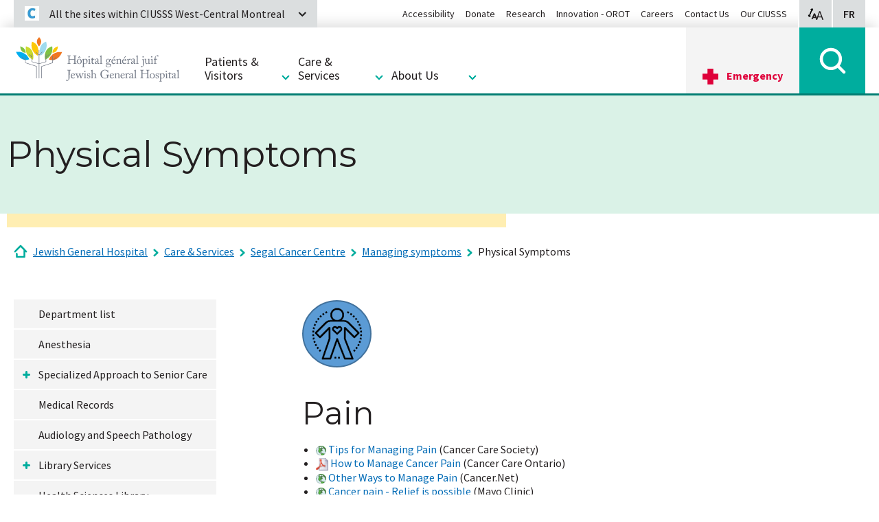

--- FILE ---
content_type: text/html; charset=utf-8
request_url: https://www.jgh.ca/care-services/segal-cancer-centre/managing-symptoms/physical-symptoms/
body_size: 19382
content:
<!DOCTYPE html>
<html lang="en-US">
<head>
    <meta charset="utf-8">

<!-- 
	Programmed by Toumoro

	This website is powered by TYPO3 - inspiring people to share!
	TYPO3 is a free open source Content Management Framework initially created by Kasper Skaarhoj and licensed under GNU/GPL.
	TYPO3 is copyright 1998-2025 of Kasper Skaarhoj. Extensions are copyright of their respective owners.
	Information and contribution at https://typo3.org/
-->

<link rel="icon" href="/_assets/41b1d38ea1e2f5595975318cf5f2ca46/images/favicon.png" type="image/png">

<meta http-equiv="x-ua-compatible" content="IE=edge,chrome=1">
<meta name="viewport" content="width=device-width, initial-scale=1">
<meta name="description" content="Segal Cancer Centre">
<meta name="keywords" content="Segal Cancer Centre">
<meta name="generator" content="TYPO3 CMS">
<meta name="abstract" content="SegalCancerCentre">


<link rel="stylesheet" href="/typo3temp/assets/css/7015c8c4ac5ff815b57530b221005fc6.css?1750261124" media="all">
<link rel="stylesheet" href="/_assets/41b1d38ea1e2f5595975318cf5f2ca46/foundation/css/suggest.css?1761655842" media="all">
<link rel="stylesheet" href="/_assets/41b1d38ea1e2f5595975318cf5f2ca46/foundation/css/app.css?1761655842" media="all">






<meta name="viewport" content="width=device-width, initial-scale=1, minimum-scale=1, maximum-scale=1"><title>Jewish General Hospital | Physical Symptoms</title><meta property="og:title" content="Hôpital Général Juif | Physical Symptoms"><meta property="og:type" content="article"><meta property="og:url" content="https://www.jgh.ca/care-services/segal-cancer-centre/managing-symptoms/physical-symptoms/"><meta property="og:site_name" content="Hôpital Général Juif"><meta property="og:image" content="EXT:tm_core/Resources/Public/images/logo.png">           <!-- Global site tag (gtag.js) - Google Analytics -->
            <script async src="https://www.googletagmanager.com/gtag/js?id=UA-9603430-1"></script>
            <script>
             window.dataLayer = window.dataLayer || [];
             function gtag(){dataLayer.push(arguments);}
             gtag('js', new Date());

             gtag('config', 'UA-9603430-1');
            </script>
<link rel="dns-prefetch" href="https://cdn.ciussscentreouest.ca">
<link rel="canonical" href="https://www.jgh.ca/care-services/segal-cancer-centre/managing-symptoms/physical-symptoms/">

<link rel="alternate" hreflang="fr-CA" href="https://www.hgj.ca/soins-et-services/centre-du-cancer-segal/gestion-des-symptomes/symptomes-physiques/">
<link rel="alternate" hreflang="en-US" href="//www.jgh.ca/care-services/segal-cancer-centre/managing-symptoms/physical-symptoms/">
<link rel="alternate" hreflang="x-default" href="https://www.hgj.ca/soins-et-services/centre-du-cancer-segal/gestion-des-symptomes/symptomes-physiques/">
</head>
<body class="tpl-general-1-3 tm-global-hgj">


<a href="#main-content" class="skip">Skip to content</a>

<div class="zoom-button-wrapper">
    <div class="zoom-button">
        <div class="row">
            <div class="columns">
                
                <span class="zoom-range-wrapper">
                    <input type="range" min="100" max="200" value="100" step="25">
                </span>
                <span class="zoom-button-value">
                    <span class="aria-text">Display size:</span>
                    <span class="zoom-value-text"></span>
                </span>
                <a href="#" class="zoom-close-button">
                    <span class="aria-text">Close accessibility display options</span>
                </a>
            </div>
        </div>
    </div>
</div>

<header class="main-header">
    <div class="row">
        <div class="columns">
            <div class="menu-frame">
                <div class="fed-menu-wrapper">
                    <div class="fed-menu-overlay"></div>
                    <a class="fed-menu-trigger" href="#">
                        <span class="fed-menu-trigger-icon"></span>
                        <span class="fed-menu-trigger-label">All the sites within CIUSSS West-Central Montreal</span>
                    </a>
                    <div class="fed-menu-block">
                        <div class="fed-menu-title">All sites within CIUSSS West-Central Montreal</div>
                        <div class="fed-menu-flex-container">
                            <div class="fed-menu-links">
                                <ul class="fed-menu"><li><h3>CIUSSS</h3><ul class="fed-submenu"><li><a href="https://www.ciussswestcentral.ca/">CIUSSS West-Central Montreal</a></li></ul></li><li><h3>Long-term care</h3><ul class="fed-submenu"><li><a href="https://www.fatherdowd.ca/en/">Father Dowd Residential Centre</a></li><li><a href="https://www.henribradet.ca/en/">Henri Bradet Residential Centre</a></li><li><a href="https://www.saint-andrew.ca/en/">Saint Andrew Residential Centre</a></li><li><a href="https://www.saint-margaret.ca/en/">Saint Margaret Residential Centre</a></li><li><a href="https://www.donaldbermanmaimonides.ca/en/">Donald Berman Maimonides Geriatric Centre</a></li><li><a href="https://www.donaldbermanjewisheldercare.ca/">Donald Berman Jewish Eldercare Centre</a></li></ul></li><li><a href="/">Jewish General Hospital</a></li><li><a href="https://www.sinaimontreal.ca/en/">Mount Sinai Hospital</a></li><li><h3>Rehabilitation</h3><ul class="fed-submenu"><li><a href="https://www.llmrc.ca/">Lethbridge Layton Mackay Rehabilitation Centre</a></li><li><a href="https://www.centremiriam.ca/en/">Miriam Home and Services</a></li><li><a href="https://www.catherinebooth.ca/en/">Catherine Booth Hospital</a></li><li><a href="https://www.richardsonhospital.ca/">Richardson Hospital</a></li></ul></li><li><h3>CLSCs</h3><ul class="fed-submenu"><li><a href="https://www.ciussswestcentral.ca/sites-and-resources/clsc/clsc-de-benny-farm">CLSC Benny Farm</a></li><li><a href="https://www.ciussswestcentral.ca/sites-and-resources/clsc/clsc-de-cote-des-neiges">CLSC Côte-des-Neiges</a></li><li><a href="https://www.ciussswestcentral.ca/sites-and-resources/clsc/clsc-de-parc-extension">CLSC Park Extension</a></li><li><a href="https://www.ciussswestcentral.ca/sites-and-resources/clsc/clsc-metro">CLSC Metro</a></li><li><a href="https://www.ciussswestcentral.ca/sites-and-resources/clsc/clsc-rene-cassin">CLSC René Cassin</a></li><li><a href="https://www.ciussswestcentral.ca/sites-and-resources/clsc/outremont-point-of-service">Outremont Point of service</a></li></ul></li><li><h3>Maisons bleues</h3><ul class="fed-submenu"><li><a href="https://www.ciussswestcentral.ca/sites-and-resources/maisons-bleues/la-maison-bleue-de-cote-des-neiges">La Maison Bleue de Côte-des-Neiges</a></li><li><a href="https://www.ciussswestcentral.ca/sites-and-resources/maisons-bleues/la-maison-bleue-de-parc-extension">La Maison Bleue de Parc-Extension</a></li></ul></li><li><h3>Birthing centre</h3><ul class="fed-submenu"><li><a href="https://www.ciussswestcentral.ca/sites-and-resources/birthing-centres/cote-des-neiges-birthing-centre">Côte-des-Neiges Birthing Centre</a></li></ul></li><li><h3>Intermediate resources</h3><ul class="fed-submenu"><li><a href="https://www.ciussswestcentral.ca/sites-and-resources/intermediate-resources/de-la-montagne-intermediate-resource">De la Montagne Intermediate Resource</a></li><li><a href="https://www.ciussswestcentral.ca/sites-and-resources/intermediate-resources/lev-tov-intermediate-resource">Lev-Tov Intermediate Resource</a></li><li><a href="https://www.ciussswestcentral.ca/sites-and-resources/intermediate-resources/manoir-renaissance-intermediate-resource">Manoir Renaissance Intermediate Resource</a></li></ul></li><li><a href="https://www.ciussswestcentral.ca/sites-and-resources/info-sante-info-social-811">Info-Santé/ Info-Social Montreal Regional office</a></li></ul>
                            </div>
                            <div class="fed-menu-description">
                                <div class="fed-ciusss-logo"></div>
                                <p>

                                    Our mission is to provide the highest quality continuum of health care and social services throughout our network of institutions.
                                </p><a href="https://www.ciussswestcentral.ca/">Access our website</a>                            </div>
                        </div>
                    </div>

                </div>

                <div class="logo"><a href="/"><img src="/_assets/41b1d38ea1e2f5595975318cf5f2ca46/images/logoHgj.svg"   alt="Jewish General Hospital" ></a></div>

                <div class="options-menu">
                    <a class="options-zoom"><span class="aria-text">Accessibility display options</span></a>
                    
                    <a href="https://www.hgj.ca/soins-et-services/centre-du-cancer-segal/gestion-des-symptomes/symptomes-physiques/" class="options-lang" hreflang="fr-CA"><span class="aria-text">Visionner en français</span> <span aria-hidden="true">FR</span></a>
                </div>

                <a class="mobile-menu-trigger"></a>
                <div class="all-menu-wrapper">
                    <div class="close-menu-wrapper">
                        <a class="close-menu-trigger"></a>
                    </div>
                    <ul class="mega-menu"><li>
                <a href="/patients-visitors"><h2>Patients & Visitors</h2></a>
                <div class="mega-submenu">
                    <ul><li><h3><a href="/patients-visitors/jgh-mobile-app/">JGH mobile app</a></h3></li><li><h3><a href="/patients-visitors/general-information/">General information</a></h3></li><li><h3><a href="/patients-visitors/patient-and-visitors-guide/">Patient and Visitors' Guide</a></h3></li><li><h3><a href="/patients-visitors/food-and-beverage/">Food and beverage</a></h3></li><li><h3><a href="/patients-visitors/clinics-and-testing/">Clinics and Testing</a></h3></li><li><h3><a href="https://www.ciussswestcentral.ca/about-us/office-of-the-service-quality-and-complaints-commissioner">Complaints about care and services (Ombudsman)</a></h3></li><li><h3><a href="/patients-visitors/preparing-for-your-admission/">Preparing for Your Admission</a></h3></li><li><h3><a href="/patients-visitors/who-provides-your-care/">Who Provides Your Care?</a></h3></li><li><h3><a href="/patients-visitors/users-committee/">Users Committee</a></h3></li><li><h3><a href="/patients-visitors/humanization-of-care/">Humanization of Care</a></h3></li><li><h3><a href="/patients-visitors/health-tips/">Health Tips</a></h3></li><li><h3><a href="/patients-visitors/spiritual-care-pastoral-services/">Spiritual Care (Pastoral Services)</a></h3></li><li><h3><a href="/patients-visitors/patient-family-resource-centre-library/">Patient & Family Resource Centre Library</a></h3></li><li><h3><a href="/patients-visitors/gynecologic-oncology-patient-information/">Gynecologic Oncology Patient Information</a></h3></li><li><h3><a href="/patients-visitors/jgh-jazz/">JGH Jazz</a></h3></li></ul>
                </div>
            </li><li class="section-active">
              <h2>Care & Services</h2>
              <div class="mega-submenu">
                  <ul><li><h3><a href="/care-services/cardiology-diagnostic-testing/">Cardiology: Diagnostic Testing</a></h3></li><li><h3><a href="/care-services/core-lab/">Core Lab</a></h3></li><li><h3><a href="/care-services/dentistry/">Dentistry</a></h3></li><li><h3><a href="/care-services/dermatology/">Dermatology</a></h3></li><li><h3><a href="/care-services/digestive-endoscopy/">Digestive Endoscopy</a></h3></li><li><h3><a href="/care-services/endocrinology/">Endocrinology</a></h3></li><li><h3><a href="/care-services/goldman-herzl-family-practice-centre/">Goldman Herzl Family Practice Centre</a></h3></li><li><h3><a href="/care-services/laboratories-optilab/">Laboratories (OPTILAB)</a></h3></li><li><h3><a href="https://www.ciussswestcentral.ca/programs-and-services/ciusss-medical-records">Medical Records</a></h3></li><li><h3><a href="/care-services/obstetrics-and-gynecology/">Obstetrics and Gynecology</a></h3></li><li><h3><a href="/care-services/ophthalmology/">Ophthalmology</a></h3></li><li><h3><a href="/care-services/otolaryngology-ent-and-head-and-neck-surgery/">Otolaryngology (ENT) and Head and Neck Surgery</a></h3></li><li><h3><a href="/care-services/segal-cancer-centre/peter-brojde-lung-cancer-centre/">Peter Brojde Lung Cancer Centre</a></h3></li><li><h3><a href="/care-services/psychiatry/">Psychiatry</a></h3></li><li><h3><a href="/care-services/radiology/">Radiology</a></h3></li><li><h3><a href="/care-services/rapid-investigation-clinic-in-oncology/">Rapid Investigation Clinic in Oncology</a></h3></li><li><h3><a href="/care-services/segal-cancer-centre/">Segal Cancer Centre</a></h3></li><li><h3><a href="/care-services/surgery/">Surgery</a></h3></li><li><h3><a href="/care-services/department-list/">Department list</a></h3></li></ul>
              </div>
          </li><li>
                <a href="/about-us"><h2>About Us</h2></a>
                <div class="mega-submenu">
                    <ul><li><h3><a href="/about-us/our-hospital/">Our Hospital</a></h3></li><li><h3><a href="/about-us/contact/">Contact</a></h3><div class="mega-submenu-level2"><ul class><li><a href="/about-us/contact/hospital-map/">Hospital map</a></li><li><a href="https://www.ciussswestcentral.ca/about-us/parking">Parking</a></li></ul></div></li><li><h3><a href="/about-us/administration/">Administration</a></h3></li><li><h3><a href="/about-us/jgh-historical-archives/">JGH Historical Archives</a></h3></li><li><h3><a href="/about-us/volunteering/">Volunteering</a></h3></li><li><h3><a href="https://www.ciussswestcentral.ca/about-us/careers">Careers</a></h3></li><li><h3><a href="https://www.ciussswestcentral.ca/about-us/leadership/medical-chiefs">Medical chiefs</a></h3></li><li><h3><a href="/about-us/affiliated-institutions/">Affiliated Institutions</a></h3></li><li><h3><a href="/about-us/foundation/">Foundation</a></h3></li><li><h3><a href="/about-us/fees-for-medical-services/">Fees for medical services</a></h3></li><li><h3><a href="/about-us/childbirth-fees/">Childbirth fees</a></h3></li><li><h3><a href="/about-us/history/">History</a></h3></li><li><h3><a href="https://orot-jgh.org/" target="_blank" rel="noreferrer">Innovation - OROT</a></h3></li><li><h3><a href="https://www.ciussswestcentral.ca/about-us/university-mission">University mission</a></h3></li><li><h3><a href="https://www.ciussswestcentral.ca/about-us/mission-values-and-code-of-ethics/mission-and-values">Mission, values and code of ethics</a></h3></li><li><h3><a href="https://www.ciussswestcentral.ca/about-us/publications-videos-and-podcasts">Publications, videos and podcasts</a></h3></li><li><h3><a href="https://www.ciussswestcentral.ca/about-us/media-relations">Media relations</a></h3></li></ul>
                </div>
            </li></ul>

                    <ul class="secondary-menu"><li><a href="https://www.ciussswestcentral.ca/accessibility">Accessibility</a></li><li><a href="https://www.jghfoundation.org/">Donate</a></li><li><a href="/research/">Research</a></li><li><a href="https://orot-jgh.org/" target="_blank" rel="noreferrer">Innovation - OROT</a></li><li><a href="https://www.ciussswestcentral.ca/about-us/careers">Careers</a></li><li><a href="/about-us/contact/">Contact Us</a></li><li><a href="https://www.ciussswestcentral.ca/">Our CIUSSS</a></li></ul>
                </div>

                <div class="urgent-menu">
                    <a href="https://www.ciussswestcentral.ca/emergency-care" class="urgent-menu-main">Emergency</a>
                </div>
                <div class="search-menu tx-solr-search-form">
                    <a href="#" class="search-menu-trigger"></a>
                    <div class="search-bar">
                        <div class="search-overlay">
                            <form action="/search-this-website/" data-suggest="/search-this-website/?type=7384">
                                

                                <div class="search-input-container" >
                                    <button type="submit"></button>
                                    <input type="text" name="tx_solr[q]" class="search-input tx-solr-q js-solr-q tx-solr-suggest search-input ui-autocomplete-input" data-ic-class="search-input" placeholder="Search"/>
                                    <a href="#" class="close-search" title="close search"><i class="fa fa-times" aria-hidden="true"></i></a>
                                </div>
                            </form>
                        </div>
                    </div>
                </div>

                
            </div>
        </div>
    </div>    
</header>

<div role="main" id="main-content">
    
    <section class="hero">
    
            
                    <!-- put margin-bottom to match negative margin-bottom and height below -->
                    <div class="row hero-title">
                        <div class="columns">
                            <h1>Physical Symptoms</h1>
                            
                        </div>
                    </div>
                    <div class="row hero-bar"><!-- put negative margin-bottom -->
                        <div class="small-12 large-7 columns"></div>
                    </div>
                
        
</section>
    <nav class="nav-breadcrumbs" aria-label="Breadcrumbs"><div class="row"><div class="small-12 columns"><p id="breadcrumblabel" class="hidden">You are here:</p><ol id="breadcrumbs" aria-labelledby="breadcrumblabel"><li><a href="/" class="home-crumb" title="Jewish General Hospital">Jewish General Hospital</a></li><li><a href="/care-services/department-list/" title="Care &amp; Services">Care & Services</a></li><li><a href="/care-services/segal-cancer-centre/" title="Segal Cancer Centre">Segal Cancer Centre</a></li><li><a href="/care-services/segal-cancer-centre/managing-symptoms/" title="Managing symptoms">Managing symptoms</a></li><li><a href="/care-services/segal-cancer-centre/managing-symptoms/physical-symptoms/" aria-current="page" title="Physical Symptoms">Physical Symptoms</a></li></ol></div></div></nav>
    <section>
        <div class="row">
            <div class="small-12 large-3 columns">
                <ul class="side-menu" data-sidelevel="1"><li><a href="/care-services/department-list/">Department list</a></li><li><a href="/care-services/anesthesia/">Anesthesia</a></li><li><a href="/care-services/specialized-approach-to-senior-care/">Specialized Approach to Senior Care</a><a href="/care-services/specialized-approach-to-senior-care/" class="side-expander" tabindex="-1"></a><ul class="sub-level-2" data-sidelevel="2"><li><a href="/care-services/specialized-approach-to-senior-care/hospital-elder-life-program-help/">Hospital Elder Life Program (HELP)</a></li></ul></li><li><a href="https://www.ciussswestcentral.ca/programs-and-services/ciusss-medical-records">Medical Records</a></li><li><a href="/care-services/audiology-and-speech-pathology/">Audiology and Speech Pathology</a></li><li><a href="https://www.ciussswestcentral.ca/about-us/academic-affairs/library-services">Library Services</a><a href="https://www.ciussswestcentral.ca/about-us/academic-affairs/library-services" class="side-expander" tabindex="-1"></a><ul class="sub-level-2" data-sidelevel="2"><li><a href="https://www.ciussswestcentral.ca/about-us/academic-affairs/library-services/how-to-guides/">How-To Guides</a></li><li><a href="/care-services/dr-henry-kravitz-psychiatry-library/clinical-guidelines/">Clinical Guidelines</a></li></ul></li><li><a href="https://www.ciussswestcentral.ca/about-us/academic-affairs/library-services">Health Sciences Library</a></li><li><a href="/care-services/cardiology-diagnostic-testing/">Cardiology: Diagnostic Testing</a><a href="/care-services/cardiology-diagnostic-testing/" class="side-expander" tabindex="-1"></a><ul class="sub-level-2" data-sidelevel="2"><li><a href="/care-services/cardiology-diagnostic-testing/azrieli-heart-centre-early-progressive-mobility-program/">Azrieli Heart Centre Early Progressive Mobility Program</a></li></ul></li><li><a href="/care-services/cardiovascular-intensive-care-unit-cvicu/">Cardiovascular Intensive Care Unit (CVICU)</a></li><li><a href="/care-services/segal-cancer-centre/peter-brojde-lung-cancer-centre/">Peter Brojde Lung Cancer Centre</a></li><li><a href="/care-services/goldman-herzl-family-practice-centre/">Goldman Herzl Family Practice Centre</a><a href="/care-services/goldman-herzl-family-practice-centre/" class="side-expander" tabindex="-1"></a><ul class="sub-level-2" data-sidelevel="2"><li><a href="/care-services/goldman-herzl-family-practice-centre/goldman-herzl-family-medicine-obstetrics-group/">Goldman Herzl - Family Medicine Obstetrics Group</a><a href="/care-services/goldman-herzl-family-practice-centre/goldman-herzl-family-medicine-obstetrics-group/" class="side-expander" tabindex="-1"></a><ul class="sub-level-3" data-sidelevel="3"><li><a href="/care-services/goldman-herzl-family-practice-centre/goldman-herzl-family-medicine-obstetrics-group/our-team/">Our Team</a></li><li><a href="/care-services/goldman-herzl-family-practice-centre/goldman-herzl-family-medicine-obstetrics-group/useful-resources/">Useful resources</a></li></ul></li><li><a href="/care-services/goldman-herzl-family-practice-centre/herzl-goldfarb-breastfeeding-clinic/">Herzl-Goldfarb Breastfeeding Clinic</a><a href="/care-services/goldman-herzl-family-practice-centre/herzl-goldfarb-breastfeeding-clinic/" class="side-expander" tabindex="-1"></a><ul class="sub-level-3" data-sidelevel="3"><li><a href="/care-services/goldman-herzl-family-practice-centre/herzl-goldfarb-breastfeeding-clinic/information-for-students-residents-and-other-learners-at-the-herzl-goldfarb-breastfeeding-clinic/">Information for Students, Residents and other Learners at the Herzl-Goldfarb Breastfeeding Clinic</a></li></ul></li><li><a href="/care-services/goldman-herzl-family-practice-centre/goldman-herzl-family-practice-centre-medical-staff/">Goldman Herzl Family Practice Centre Medical Staff</a><a href="/care-services/goldman-herzl-family-practice-centre/goldman-herzl-family-practice-centre-medical-staff/" class="side-expander" tabindex="-1"></a><ul class="sub-level-3" data-sidelevel="3"><li><a href="/care-services/goldman-herzl-family-practice-centre/goldman-herzl-family-practice-centre-medical-staff/nursing-staff/">Nursing Staff</a></li><li><a href="/care-services/goldman-herzl-family-practice-centre/goldman-herzl-family-practice-centre-medical-staff/psychologists/">Psychologists</a></li><li><a href="/care-services/goldman-herzl-family-practice-centre/goldman-herzl-family-practice-centre-medical-staff/teaching-office/">Teaching Office</a></li><li><a href="/care-services/goldman-herzl-family-practice-centre/goldman-herzl-family-practice-centre-medical-staff/administration/">Administration</a></li><li><a href="/care-services/goldman-herzl-family-practice-centre/goldman-herzl-family-practice-centre-medical-staff/methadone/">Methadone</a></li><li><a href="/care-services/goldman-herzl-family-practice-centre/goldman-herzl-family-practice-centre-medical-staff/breastfeeding/">Breastfeeding</a></li><li><a href="/care-services/goldman-herzl-family-practice-centre/goldman-herzl-family-practice-centre-medical-staff/support-staff/">Support Staff</a></li></ul></li><li><a href="/care-services/goldman-herzl-family-practice-centre/teenage-health-unit/">Teenage Health Unit</a><a href="/care-services/goldman-herzl-family-practice-centre/teenage-health-unit/" class="side-expander" tabindex="-1"></a><ul class="sub-level-3" data-sidelevel="3"><li><a href="/care-services/goldman-herzl-family-practice-centre/teenage-health-unit/group-treatment-programs-self-harm/">Group treatment programs: self-harm</a></li><li><a href="/care-services/goldman-herzl-family-practice-centre/teenage-health-unit/bullying/">Bullying</a></li><li><a href="/care-services/goldman-herzl-family-practice-centre/teenage-health-unit/formsdocuments/">Forms/Documents</a></li></ul></li><li><a href="/care-services/goldman-herzl-family-practice-centre/goldman-herzl-history/">Goldman Herzl History</a></li><li><a href="/care-services/goldman-herzl-family-practice-centre/ambulatory-and-office-surgery/">Ambulatory and Office Surgery</a></li><li><a href="/care-services/goldman-herzl-family-practice-centre/family-medicine-ward/">Family Medicine Ward</a></li><li><a href="/care-services/goldman-herzl-family-practice-centre/behavioural-science-program/">Behavioural Science Program</a></li><li><a href="/care-services/goldman-herzl-family-practice-centre/core-family-medicine-teaching/">Core Family Medicine Teaching</a></li><li><a href="/care-services/goldman-herzl-family-practice-centre/maternal-child-health/">Maternal-Child Health</a></li><li><a href="/care-services/goldman-herzl-family-practice-centre/care-of-the-elderly/">Care of the Elderly</a></li><li><a href="/care-services/goldman-herzl-family-practice-centre/home-care-program/">Home Care Program</a></li><li><a href="/care-services/goldman-herzl-family-practice-centre/palliative-care-program/">Palliative Care Program</a></li><li><a href="/care-services/goldman-herzl-family-practice-centre/rural-medicine/">Rural Medicine</a></li><li><a href="/care-services/goldman-herzl-family-practice-centre/addiction-team/">Addiction Team</a></li><li><a href="/care-services/goldman-herzl-family-practice-centre/third-year-enhanced-skills-programs/">Third Year Enhanced Skills Programs</a></li></ul></li><li><a href="/care-services/cardiovascular-prevention-centre/">Cardiovascular Prevention Centre</a></li><li><a href="http://www.mcgill.ca/cancerprev/" target="_blank" rel="noreferrer">Cancer Prevention Centre</a></li><li><a href="/care-services/airways-centre/">Airways Centre</a></li><li class="expanded active"><a href="/care-services/segal-cancer-centre/">Segal Cancer Centre</a><a href="/care-services/segal-cancer-centre/" class="side-expander" tabindex="-1"></a><ul class="sub-level-2" data-sidelevel="2"><li><a href="/care-services/segal-cancer-centre/new-referrals/">New Referrals</a></li><li><a href="/care-services/segal-cancer-centre/clinic-visits-guide-for-new-patients/">Clinic Visits - Guide for New Patients</a></li><li><a href="/care-services/segal-cancer-centre/information-for-patients-and-families-belong-mobile-app/">Information for patients and families: Belong mobile app</a></li><li class="expanded active"><a href="/care-services/segal-cancer-centre/managing-symptoms/">Managing symptoms</a><a href="/care-services/segal-cancer-centre/managing-symptoms/" class="side-expander" tabindex="-1"></a><ul class="sub-level-3" data-sidelevel="3"><li class="active"><a href="/care-services/segal-cancer-centre/managing-symptoms/physical-symptoms/" class="active">Physical Symptoms</a></li><li><a href="/care-services/segal-cancer-centre/managing-symptoms/emotional-symptoms/">Emotional Symptoms</a></li><li><a href="/care-services/segal-cancer-centre/managing-symptoms/practical/">Practical</a></li><li><a href="/care-services/segal-cancer-centre/managing-symptoms/social-family/">Social & Family</a></li><li><a href="/care-services/segal-cancer-centre/managing-symptoms/other-helpful-resources/">Other helpful resources</a></li><li><a href="/care-services/segal-cancer-centre/managing-symptoms/informational/">Informational</a></li><li><a href="/care-services/segal-cancer-centre/managing-symptoms/spiritual/">Spiritual</a></li></ul></li><li><a href="/care-services/segal-cancer-centre/peter-brojde-lung-cancer-centre/">Peter Brojde Lung Cancer Centre</a><a href="/care-services/segal-cancer-centre/peter-brojde-lung-cancer-centre/" class="side-expander" tabindex="-1"></a><ul class="sub-level-3" data-sidelevel="3"><li><a href="/care-services/segal-cancer-centre/peter-brojde-lung-cancer-centre/our-team/">Our Team</a></li><li><a href="/care-services/segal-cancer-centre/peter-brojde-lung-cancer-centre/research/">Research</a></li><li><a href="/care-services/segal-cancer-centre/peter-brojde-lung-cancer-centre/clinical-practice/">Clinical Practice</a></li><li><a href="/care-services/segal-cancer-centre/peter-brojde-lung-cancer-centre/peter-brojde-lung-cancer-centre-treatments-and-therapies/">Peter Brojde Lung Cancer Centre: Treatments and Therapies</a></li><li><a href="/care-services/segal-cancer-centre/peter-brojde-lung-cancer-centre/brojde-centre-learning-education/">Brojde Centre Learning & Education</a></li><li><a href="/care-services/segal-cancer-centre/peter-brojde-lung-cancer-centre/brojde-powerpoint-presentations/">Brojde PowerPoint Presentations</a></li><li><a href="/care-services/segal-cancer-centre/peter-brojde-lung-cancer-centre/related-links/">Related Links</a></li></ul></li><li><a href="/care-services/segal-cancer-centre/cancer-treatment-unit/">Cancer Treatment Unit</a><a href="/care-services/segal-cancer-centre/cancer-treatment-unit/" class="side-expander" tabindex="-1"></a><ul class="sub-level-3" data-sidelevel="3"><li><a href="/care-services/segal-cancer-centre/cancer-treatment-unit/patient-orientation-session/">Patient Orientation Session</a></li><li><a href="/care-services/segal-cancer-centre/cancer-treatment-unit/safe-handling-of-body-liquids/">Safe Handling of Body Liquids</a></li></ul></li><li><a href="http://www.mcgill.ca/cancerprev/" target="_blank" rel="noreferrer">Cancer Prevention Centre</a></li><li><a href="/care-services/segal-cancer-centre/lymphedema-clinic/">Lymphedema Clinic</a></li><li><a href="/care-services/segal-cancer-centre/survivorship/">Survivorship</a></li><li><a href="/care-services/segal-cancer-centre/patient-outcomes-and-experience/">Patient outcomes and experience</a></li><li><a href="/care-services/segal-cancer-centre/symptom-management-hotline/">Symptom management hotline</a></li><li><a href="/care-services/segal-cancer-centre/health-services-team/">Health Services Team</a><a href="/care-services/segal-cancer-centre/health-services-team/" class="side-expander" tabindex="-1"></a><ul class="sub-level-3" data-sidelevel="3"><li><a href="/care-services/segal-cancer-centre/health-services-team/oncology-nursing/">Oncology Nursing</a></li><li><a href="/care-services/segal-cancer-centre/health-services-team/tumor-boards/">Tumor Boards</a></li></ul></li><li><a href="/care-services/segal-cancer-centre/oncology-interdisciplinary-teams/">Oncology Interdisciplinary Teams</a><a href="/care-services/segal-cancer-centre/oncology-interdisciplinary-teams/" class="side-expander" tabindex="-1"></a><ul class="sub-level-3" data-sidelevel="3"><li><a href="/care-services/segal-cancer-centre/oncology-interdisciplinary-teams/dermatologic-oncology/">Dermatologic Oncology</a></li><li><a href="/care-services/segal-cancer-centre/oncology-interdisciplinary-teams/gynecologic-oncology/">Gynecologic Oncology</a></li><li><a href="/care-services/segal-cancer-centre/oncology-interdisciplinary-teams/hematologic-oncology/">Hematologic Oncology</a></li><li><a href="/care-services/segal-cancer-centre/oncology-interdisciplinary-teams/hope-cope/">Hope & Cope</a></li><li><a href="/care-services/surgery/neurosurgery/">Neuro-Oncology</a></li><li><a href="https://www.jgh.ca/care-services/radiation-oncology/">Radiation Oncology</a></li><li><a href="https://www.jgh.ca/care-services/segal-cancer-centre/peter-brojde-lung-cancer-centre/">Pulmonary Oncology</a></li><li><a href="/care-services/segal-cancer-centre/oncology-interdisciplinary-teams/adolescent-and-young-adult-oncology-program/">Adolescent and Young Adult Oncology Program</a></li><li><a href="/care-services/segal-cancer-centre/oncology-interdisciplinary-teams/head-and-neck-oncology/">Head and Neck Oncology</a></li><li><a href="/care-services/segal-cancer-centre/oncology-interdisciplinary-teams/oncology-and-aging-program/">Oncology and Aging Program</a></li><li><a href="/care-services/segal-cancer-centre/oncology-interdisciplinary-teams/cancer-nutrition-rehabilitation-program/">Cancer Nutrition Rehabilitation Program</a></li><li><a href="/care-services/segal-cancer-centre/oncology-interdisciplinary-teams/psychosocial-oncology-program/">Psychosocial Oncology Program</a></li><li><a href="/care-services/segal-cancer-centre/oncology-interdisciplinary-teams/colorectal-cancer-program/">Colorectal Cancer Program</a></li><li><a href="/care-services/segal-cancer-centre/oncology-interdisciplinary-teams/breast-cancer-service/">Breast Cancer Service</a></li><li><a href="/care-services/segal-cancer-centre/oncology-interdisciplinary-teams/palliative-care/">Palliative Care</a></li><li><a href="/care-services/segal-cancer-centre/oncology-interdisciplinary-teams/urologic-oncology/">Urologic Oncology</a></li></ul></li><li><a href="/care-services/segal-cancer-centre/research/">Research</a><a href="/care-services/segal-cancer-centre/research/" class="side-expander" tabindex="-1"></a><ul class="sub-level-3" data-sidelevel="3"><li><a href="/care-services/segal-cancer-centre/research/maria-saputo-monticciolo-clinical-research-unit/">Maria Saputo Monticciolo Clinical Research Unit</a></li><li><a href="https://www.oncologytrials.ca/">Clinical Research Program</a></li><li><a href="https://www.mcgill.ca/translational-research-cancer/">McGill Centre for Translational Research in Cancer</a></li><li><a href="/care-services/segal-cancer-centre/research/psychosocial-research/">Psychosocial Research</a></li><li><a href="/care-services/segal-cancer-centre/research/hope-cope-research-program/">Hope & Cope Research Program</a></li><li><a href="/care-services/segal-cancer-centre/research/biobanks/">Biobanks</a></li><li><a href="/care-services/segal-cancer-centre/research/research-partnerships/">Research Partnerships</a></li></ul></li><li><a href="/care-services/segal-cancer-centre/molecular-pathology/">Molecular Pathology</a></li><li><a href="/care-services/segal-cancer-centre/education-and-training/">Education and Training</a></li><li><a href="/care-services/segal-cancer-centre/the-saltikva-study/">The Saltikva Study</a></li></ul></li><li><a href="/care-services/surgery/">Surgery</a><a href="/care-services/surgery/" class="side-expander" tabindex="-1"></a><ul class="sub-level-2" data-sidelevel="2"><li><a href="/care-services/surgery/your-surgery-at-the-jgh/">Your surgery at the JGH</a><a href="/care-services/surgery/your-surgery-at-the-jgh/" class="side-expander" tabindex="-1"></a><ul class="sub-level-3" data-sidelevel="3"><li><a href="/care-services/surgery/your-surgery-at-the-jgh/preparing-for-your-surgery/">Preparing for your surgery</a></li><li><a href="/care-services/surgery/your-surgery-at-the-jgh/what-to-expect-for-surgery/">What to expect for surgery</a></li><li><a href="/care-services/surgery/your-surgery-at-the-jgh/recovery-and-discharge/">Recovery and discharge</a></li></ul></li><li><a href="/care-services/surgery/mission-statement/">Mission Statement</a></li><li><a href="/care-services/surgery/vision-statement/">Vision statement</a></li><li><a href="/care-services/surgery/cardiac-surgery/">Cardiac surgery</a></li><li><a href="/care-services/surgery/colorectal-surgery/">Colorectal Surgery</a></li><li><a href="/care-services/surgery/general-surgery/">General Surgery</a><a href="/care-services/surgery/general-surgery/" class="side-expander" tabindex="-1"></a><ul class="sub-level-3" data-sidelevel="3"><li><a href="/care-services/surgery/general-surgery/general-surgery-staff/">General surgery staff</a></li></ul></li><li><a href="/care-services/surgery/surgery-obstetrics-and-gynecology/">Surgery - Obstetrics and Gynecology</a></li><li><a href="/care-services/surgery/surgical-gynecologic-oncology/">Surgical Gynecologic Oncology</a></li><li><a href="/care-services/surgery/orthopedic-surgery/">Orthopedic Surgery</a><a href="/care-services/surgery/orthopedic-surgery/" class="side-expander" tabindex="-1"></a><ul class="sub-level-3" data-sidelevel="3"><li><a href="/care-services/surgery/orthopedic-surgery/new-patients-getting-an-appointment/">New patients - getting an appointment</a></li></ul></li><li><a href="/care-services/surgery/plastic-and-reconstructive-surgery/">Plastic and reconstructive surgery</a></li><li><a href="/care-services/surgery/surgery-urology/">Surgery - Urology</a></li><li><a href="/care-services/surgery/breast-surgery-clinic/">Breast Surgery Clinic</a></li><li><a href="/care-services/surgery/vascular-laboratory-and-vascular-surgery-clinic/">Vascular Laboratory and Vascular Surgery Clinic</a></li><li><a href="/care-services/surgery/neurosurgery/">Neurosurgery</a></li></ul></li><li><a href="/care-services/memory-clinic/">Memory Clinic</a><a href="/care-services/memory-clinic/" class="side-expander" tabindex="-1"></a><ul class="sub-level-2" data-sidelevel="2"><li><a href="/care-services/memory-clinic/research/">Research</a></li><li><a href="/care-services/memory-clinic/staff/">Staff</a></li></ul></li><li><a href="/care-services/dentistry/">Dentistry</a></li><li><a href="/care-services/dermatology/">Dermatology</a></li><li><a href="/care-services/dietetics/">Dietetics</a><a href="/care-services/dietetics/" class="side-expander" tabindex="-1"></a><ul class="sub-level-2" data-sidelevel="2"><li><a href="/care-services/dietetics/mission-statement/">Mission Statement</a></li><li><a href="/care-services/dietetics/videos/">Videos</a></li></ul></li><li><a href="/care-services/endocrinology/">Endocrinology</a></li><li><a href="/care-services/digestive-endoscopy/">Digestive Endoscopy</a></li><li><a href="/care-services/occupational-therapy/">Occupational therapy</a><a href="/care-services/occupational-therapy/" class="side-expander" tabindex="-1"></a><ul class="sub-level-2" data-sidelevel="2"><li><a href="/care-services/occupational-therapy/occupational-therapy-physical-medicine/">Occupational Therapy - Physical Medicine</a><a href="/care-services/occupational-therapy/occupational-therapy-physical-medicine/" class="side-expander" tabindex="-1"></a><ul class="sub-level-3" data-sidelevel="3"><li><a href="/care-services/occupational-therapy/occupational-therapy-physical-medicine/occupational-therapy-and-oncology/">Occupational Therapy and Oncology</a></li></ul></li><li><a href="/care-services/occupational-therapy/occupational-therapy-mental-health/">Occupational Therapy - Mental Health</a><a href="/care-services/occupational-therapy/occupational-therapy-mental-health/" class="side-expander" tabindex="-1"></a><ul class="sub-level-3" data-sidelevel="3"><li><a href="/care-services/occupational-therapy/occupational-therapy-mental-health/contact-us/">Contact us</a></li><li><a href="/care-services/occupational-therapy/occupational-therapy-mental-health/in-patient-services/">In-Patient Services</a></li><li><a href="/care-services/occupational-therapy/occupational-therapy-mental-health/ambulatory-care-clinic-teams/">Ambulatory Care Clinic teams</a></li><li><a href="/care-services/occupational-therapy/occupational-therapy-mental-health/geriatric-psychiatry-clinic/">Geriatric Psychiatry Clinic</a></li><li><a href="/care-services/occupational-therapy/occupational-therapy-mental-health/the-adult-psychiatry-day-treatment-program/">The Adult Psychiatry Day Treatment Program</a></li><li><a href="/care-services/occupational-therapy/occupational-therapy-mental-health/the-recovery-program/">The Recovery Program</a></li><li><a href="/care-services/occupational-therapy/occupational-therapy-mental-health/child-psychiatry-services/">Child Psychiatry Services</a></li><li><a href="/care-services/occupational-therapy/occupational-therapy-mental-health/research-activities/">Research Activities</a></li><li><a href="/care-services/occupational-therapy/occupational-therapy-mental-health/driving-assessments/">Driving Assessments</a></li></ul></li></ul></li><li><a href="/care-services/ethics/">Ethics</a></li><li><a href="/care-services/gastroenterology/">Gastroenterology</a></li><li><a href="/care-services/genetics/">Genetics</a></li><li><a href="/care-services/geriatrics/">Geriatrics</a></li><li><a href="/care-services/rapid-investigation-clinic-in-oncology/">Rapid Investigation Clinic in Oncology</a></li><li><a href="/care-services/hematology/">Hematology</a><a href="/care-services/hematology/" class="side-expander" tabindex="-1"></a><ul class="sub-level-2" data-sidelevel="2"><li><a href="/care-services/hematology/departments-and-services/">Departments and Services</a></li><li><a href="/care-services/hematology/ongoing-clinical-trials/">Ongoing clinical trials</a><a href="/care-services/hematology/ongoing-clinical-trials/" class="side-expander" tabindex="-1"></a><ul class="sub-level-3" data-sidelevel="3"><li><a href="/care-services/hematology/ongoing-clinical-trials/thrombosis-and-haemostasis/">Thrombosis and Haemostasis</a></li></ul></li></ul></li><li><a href="/care-services/core-lab/">Core Lab</a></li><li><a href="/care-services/microbiology-laboratory/">Microbiology laboratory</a></li><li><a href="/care-services/laboratories-optilab/">Laboratories (OPTILAB)</a></li><li><a href="/care-services/segal-cancer-centre/oncology-interdisciplinary-teams/hope-cope/">Hope & Cope</a></li><li><a href="/care-services/the-auxiliary/">The Auxiliary</a></li><li><a href="/care-services/infectious-diseases/">Infectious Diseases</a><a href="/care-services/infectious-diseases/" class="side-expander" tabindex="-1"></a><ul class="sub-level-2" data-sidelevel="2"><li><a href="/care-services/infectious-diseases/infectious-diseases-walk-in-clinic/">Infectious diseases walk-in clinic</a></li><li><a href="/care-services/infectious-diseases/tuberculosis-clinic/">Tuberculosis clinic</a></li><li><a href="/care-services/infectious-diseases/doctors-offices/">Doctors' offices</a><a href="/care-services/infectious-diseases/doctors-offices/" class="side-expander" tabindex="-1"></a><ul class="sub-level-3" data-sidelevel="3"></ul></li></ul></li><li><a href="/care-services/medicine/">Medicine</a><a href="/care-services/medicine/" class="side-expander" tabindex="-1"></a><ul class="sub-level-2" data-sidelevel="2"><li><a href="/care-services/medicine/goals/">Goals</a></li><li><a href="/care-services/medicine/divisions/">Divisions</a></li><li><a href="/care-services/medicine/education-and-research/">Education and Research</a></li><li><a href="/care-services/medicine/publications/">Publications</a></li><li><a href="/care-services/medicine/news-and-events/">News and Events</a></li><li><a href="/care-services/medicine/affiliated-hospitals/">Affiliated Hospitals</a></li><li><a href="/care-services/medicine/jewish-general-hospital-virtual-medical-grand-rounds/">Jewish General Hospital Virtual Medical Grand Rounds</a><a href="/care-services/medicine/jewish-general-hospital-virtual-medical-grand-rounds/" class="side-expander" tabindex="-1"></a><ul class="sub-level-3" data-sidelevel="3"><li><a href="/care-services/medicine/jewish-general-hospital-virtual-medical-grand-rounds/medical-grand-rounds-videos/">Medical Grand Rounds videos</a></li><li><a href="/care-services/medicine/jewish-general-hospital-virtual-medical-grand-rounds/weekly-medical-grand-rounds-archives/">Weekly Medical Grand Rounds - Archives</a></li><li><a href="/care-services/medicine/jewish-general-hospital-virtual-medical-grand-rounds/grand-medical-rounds-and-invited-speakers/">Grand Medical Rounds and Invited Speakers</a></li></ul></li><li><a href="/care-services/medicine/annual-reports/">Annual Reports</a><a href="/care-services/medicine/annual-reports/" class="side-expander" tabindex="-1"></a><ul class="sub-level-3" data-sidelevel="3"><li><a href="/care-services/medicine/annual-reports/divisional-reports/">Divisional Reports</a></li><li><a href="/care-services/medicine/annual-reports/academic-highlights/">Academic Highlights</a></li><li><a href="/care-services/medicine/annual-reports/undergraduate-and-resident-teaching-reports/">Undergraduate and Resident Teaching Reports</a></li><li><a href="/care-services/medicine/annual-reports/publications/">Publications</a></li><li><a href="/care-services/medicine/annual-reports/research-grants-awards/">Research Grants & Awards</a></li></ul></li></ul></li><li><a href="/care-services/medical-day-hospital/">Medical Day Hospital</a><a href="/care-services/medical-day-hospital/" class="side-expander" tabindex="-1"></a><ul class="sub-level-2" data-sidelevel="2"><li><a href="/care-services/medical-day-hospital/diagnostic-and-therapeutic-clinic/">Diagnostic and Therapeutic Clinic</a></li><li><a href="/care-services/medical-day-hospital/clinical-access-service/">Clinical Access Service</a><a href="/care-services/medical-day-hospital/clinical-access-service/" class="side-expander" tabindex="-1"></a><ul class="sub-level-3" data-sidelevel="3"><li><a href="/care-services/medical-day-hospital/clinical-access-service/referral-guide/">Referral Guide</a></li><li><a href="/care-services/medical-day-hospital/clinical-access-service/clinical-conditions/">Clinical Conditions</a></li></ul></li></ul></li><li><a href="/care-services/nuclear-medicine/">Nuclear Medicine</a><a href="/care-services/nuclear-medicine/" class="side-expander" tabindex="-1"></a><ul class="sub-level-2" data-sidelevel="2"><li><a href="/care-services/nuclear-medicine/forms/">Forms</a></li></ul></li><li><a href="/care-services/music-therapy/">Music Therapy</a></li><li><a href="/care-services/neonatology-neonatal-intensive-care-unit-nicu/">Neonatology - Neonatal Intensive Care Unit (NICU)</a></li><li><a href="/care-services/nephrology/">Nephrology</a></li><li><a href="/care-services/obstetrics-and-gynecology/">Obstetrics and Gynecology</a><a href="/care-services/obstetrics-and-gynecology/" class="side-expander" tabindex="-1"></a><ul class="sub-level-2" data-sidelevel="2"><li><a href="/care-services/obstetrics-and-gynecology/family-birthing-centre/">Family Birthing Centre</a></li><li><a href="/care-services/obstetrics-and-gynecology/doctors/">Doctors</a><a href="/care-services/obstetrics-and-gynecology/doctors/" class="side-expander" tabindex="-1"></a><ul class="sub-level-3" data-sidelevel="3"><li><a href="/care-services/obstetrics-and-gynecology/doctors/dr-haim-abenhaim/">Dr. Haim Abenhaim</a></li><li><a href="/care-services/obstetrics-and-gynecology/doctors/dr-noura-hassan/">Dr. Noura Hassan</a></li></ul></li><li><a href="/care-services/obstetrics-and-gynecology/colposcopy/">Colposcopy</a></li><li><a href="/care-services/obstetrics-and-gynecology/obstetrical-ultrasound/">Obstetrical ultrasound</a></li><li><a href="/care-services/obstetrics-and-gynecology/ob-gyn-perinatal-centre/">Ob-Gyn-Perinatal Centre</a></li><li><a href="/care-services/obstetrics-and-gynecology/pregnant-looking-for-a-doctor/">Pregnant? Looking for a doctor?</a></li><li><a href="/soins-et-services/obstetrique-et-gynecologie/apres-laccouchement-chirurgie-gynecologique-courte-duree/">Après l’accouchement / chirurgie gynécologique courte durée</a><a href="/soins-et-services/obstetrique-et-gynecologie/apres-laccouchement-chirurgie-gynecologique-courte-duree/" class="side-expander" tabindex="-1"></a><ul class="sub-level-3" data-sidelevel="3"><li><a href="/soins-et-services/obstetrique-et-gynecologie/apres-laccouchement-chirurgie-gynecologique-courte-duree/soins-offerts-apres-laccouchement-post-partum/">Soins offerts après l’accouchement / post-partum</a></li><li><a href="/soins-et-services/obstetrique-et-gynecologie/apres-laccouchement-chirurgie-gynecologique-courte-duree/quoi-apporter-pour-votre-sejour/">Quoi apporter pour votre séjour</a></li><li><a href="/soins-et-services/obstetrique-et-gynecologie/apres-laccouchement-chirurgie-gynecologique-courte-duree/les-soins-du-bebe/">Les soins du bébé</a></li><li><a href="/soins-et-services/obstetrique-et-gynecologie/apres-laccouchement-chirurgie-gynecologique-courte-duree/retour-a-la-maison-dune-maman-ayant-accouche-par-voie-vaginale-ou-par-cesarienne/">Retour à la maison d’une maman ayant accouché par voie vaginale ou par césarienne</a></li><li><a href="/soins-et-services/obstetrique-et-gynecologie/apres-laccouchement-chirurgie-gynecologique-courte-duree/informations-specifiques-pour-accouchement-par-voie-vaginale/">Informations spécifiques pour accouchement par voie vaginale</a></li><li><a href="/soins-et-services/obstetrique-et-gynecologie/apres-laccouchement-chirurgie-gynecologique-courte-duree/informations-specifiques-pour-accouchement-par-cesarienne/">Informations spécifiques pour accouchement par césarienne</a></li><li><a href="/soins-et-services/obstetrique-et-gynecologie/apres-laccouchement-chirurgie-gynecologique-courte-duree/chirurgie-gynecologique-hysterectomie-ovariectomie/">Chirurgie gynécologique (hystérectomie, ovariectomie…)</a></li></ul></li><li><a href="/care-services/obstetrics-and-gynecology/patient-education/">Patient education</a><a href="/care-services/obstetrics-and-gynecology/patient-education/" class="side-expander" tabindex="-1"></a><ul class="sub-level-3" data-sidelevel="3"><li><a href="/care-services/obstetrics-and-gynecology/patient-education/hsl-finding-information-to-share-with-patients/">HSL Finding Information to Share with Patients</a></li><li><a href="/care-services/obstetrics-and-gynecology/patient-education/hsl-plain-language-medical-dictionary/">HSL plain language medical dictionary</a></li></ul></li></ul></li><li><a href="/care-services/ophthalmology/">Ophthalmology</a><a href="/care-services/ophthalmology/" class="side-expander" tabindex="-1"></a><ul class="sub-level-2" data-sidelevel="2"><li><a href="/care-services/ophthalmology/glaucoma-information-centre/">Glaucoma Information Centre</a><a href="/care-services/ophthalmology/glaucoma-information-centre/" class="side-expander" tabindex="-1"></a><ul class="sub-level-3" data-sidelevel="3"><li><a href="/care-services/ophthalmology/glaucoma-information-centre/speakers/">Speakers</a></li><li><a href="/care-services/ophthalmology/glaucoma-information-centre/corporate-partners/">Corporate Partners</a></li><li><a href="/care-services/ophthalmology/glaucoma-information-centre/testimonials/">Testimonials</a></li><li><a href="/care-services/ophthalmology/glaucoma-information-centre/glaucoma-information-centre-dvd/">Glaucoma Information Centre - DVD</a></li></ul></li></ul></li><li><a href="/care-services/otolaryngology-ent-and-head-and-neck-surgery/">Otolaryngology (ENT) and Head and Neck Surgery</a><a href="/care-services/otolaryngology-ent-and-head-and-neck-surgery/" class="side-expander" tabindex="-1"></a><ul class="sub-level-2" data-sidelevel="2"><li><a href="/care-services/otolaryngology-ent-and-head-and-neck-surgery/ent-staff-biographies/">ENT Staff Biographies</a><a href="/care-services/otolaryngology-ent-and-head-and-neck-surgery/ent-staff-biographies/" class="side-expander" tabindex="-1"></a><ul class="sub-level-3" data-sidelevel="3"><li><a href="/care-services/otolaryngology-ent-and-head-and-neck-surgery/ent-staff-biographies/dr-michael-p-hier/">Dr. Michael P. Hier</a></li><li><a href="/care-services/otolaryngology-ent-and-head-and-neck-surgery/ent-staff-biographies/dr-jamie-m-rappaport/">Dr. Jamie M. Rappaport</a></li><li><a href="/care-services/otolaryngology-ent-and-head-and-neck-surgery/ent-staff-biographies/dr-alex-m-mlynarek/">Dr. Alex M. Mlynarek</a></li><li><a href="/care-services/otolaryngology-ent-and-head-and-neck-surgery/ent-staff-biographies/dr-marc-a-tewfik/">Dr. Marc A. Tewfik</a></li><li><a href="/care-services/otolaryngology-ent-and-head-and-neck-surgery/ent-staff-biographies/dr-john-j-manoukian/">Dr. John J. Manoukian</a></li><li><a href="/care-services/otolaryngology-ent-and-head-and-neck-surgery/ent-staff-biographies/dr-jonathan-young/">Dr. Jonathan Young</a></li><li><a href="/care-services/otolaryngology-ent-and-head-and-neck-surgery/ent-staff-biographies/dr-saul-frenkiel/">Dr. Saul Frenkiel</a></li><li><a href="/care-services/otolaryngology-ent-and-head-and-neck-surgery/ent-staff-biographies/dr-richard-j-payne/">Dr. Richard J. Payne</a></li><li><a href="/care-services/otolaryngology-ent-and-head-and-neck-surgery/ent-staff-biographies/dr-melissa-henry/">Dr. Melissa Henry</a></li><li><a href="/care-services/otolaryngology-ent-and-head-and-neck-surgery/ent-staff-biographies/dr-veronique-isabelle-forest/">Dr. Véronique-Isabelle Forest</a></li><li><a href="/care-services/otolaryngology-ent-and-head-and-neck-surgery/ent-staff-biographies/dr-joseph-s-schwartz/">Dr. Joseph S. Schwartz</a></li></ul></li><li><a href="/care-services/otolaryngology-ent-and-head-and-neck-surgery/links/">Links</a></li><li><a href="/care-services/audiology-and-speech-pathology/">Audiology and Speech Pathology</a></li></ul></li><li><a href="/care-services/pathology/">Pathology</a><a href="/care-services/pathology/" class="side-expander" tabindex="-1"></a><ul class="sub-level-2" data-sidelevel="2"><li><a href="/care-services/pathology/contact/">Contact</a></li><li><a href="/care-services/pathology/staff/">Staff</a></li></ul></li><li><a href="/care-services/pharmacy/">Pharmacy</a></li><li><a href="/care-services/respiratory-physiology/">Respiratory Physiology</a></li><li><a href="/care-services/physiotherapy/">Physiotherapy</a></li><li><a href="/care-services/infection-prevention-and-control/">Infection Prevention and Control</a><a href="/care-services/infection-prevention-and-control/" class="side-expander" tabindex="-1"></a><ul class="sub-level-2" data-sidelevel="2"><li><a href="/care-services/infection-prevention-and-control/ipac-hand-hygiene/">IPAC - Hand Hygiene</a></li><li><a href="/care-services/infection-prevention-and-control/patient-information/">Patient Information</a></li></ul></li><li><a href="/care-services/psychiatry/">Psychiatry</a><a href="/care-services/psychiatry/" class="side-expander" tabindex="-1"></a><ul class="sub-level-2" data-sidelevel="2"><li><a href="/care-services/psychiatry/elspeth-mcconnell-mental-health-and-wellness-centre/">Elspeth McConnell Mental Health and Wellness Centre</a><a href="/care-services/psychiatry/elspeth-mcconnell-mental-health-and-wellness-centre/" class="side-expander" tabindex="-1"></a><ul class="sub-level-3" data-sidelevel="3"><li><a href="/care-services/psychiatry/elspeth-mcconnell-mental-health-and-wellness-centre/trauma-focused-therapy-program/">Trauma-Focused Therapy Program</a></li><li><a href="/care-services/psychiatry/elspeth-mcconnell-mental-health-and-wellness-centre/adult-psychiatry-day-treatment-program/">Adult Psychiatry Day Treatment Program</a></li></ul></li><li><a href="/care-services/psychiatry/adult-psychiatric-external-services/">Adult Psychiatric External Services</a></li><li><a href="/care-services/psychiatry/emergency-psychiatry/">Emergency Psychiatry</a></li><li><a href="/care-services/psychiatry/child-psychiatry/">Child Psychiatry</a><a href="/care-services/psychiatry/child-psychiatry/" class="side-expander" tabindex="-1"></a><ul class="sub-level-3" data-sidelevel="3"><li><a href="/care-services/psychiatry/child-psychiatry/programs-and-services/">Programs and Services</a></li><li><a href="/care-services/psychiatry/child-psychiatry/transitional-care/">Transitional Care</a></li></ul></li><li><a href="/care-services/psychiatry/perinatal-mental-health-services/">Perinatal Mental Health Services</a></li><li><a href="/care-services/psychiatry/geriatric-psychiatry/">Geriatric Psychiatry</a></li><li><a href="/about-us/volunteering/volunteers-in-partnership-program/">Volunteers in Partnership</a></li><li><a href="/care-services/psychiatry/teaching-and-training/">Teaching and Training</a><a href="/care-services/psychiatry/teaching-and-training/" class="side-expander" tabindex="-1"></a><ul class="sub-level-3" data-sidelevel="3"><li><a href="/care-services/psychiatry/teaching-and-training/continuing-medical-education/">Continuing Medical Education</a></li><li><a href="/care-services/psychiatry/teaching-and-training/occupational-therapy-students/">Occupational Therapy Students</a></li></ul></li><li><a href="https://www.ciussswestcentral.ca/about-us/academic-affairs/library-services">The Dr. Henry H. Kravitz Library</a></li><li><a href="/care-services/occupational-therapy/occupational-therapy-mental-health/">Occupational therapy services</a></li><li><a href="/care-services/psychiatry/ambulatory-care-clinic/">Ambulatory Care Clinic</a></li><li><a href="/care-services/psychiatry/behavioral-psychotherapy-research-unit/">Behavioral Psychotherapy & Research Unit</a></li><li><a href="/care-services/psychiatry/cognitive-behavior-therapy/">Cognitive Behavior Therapy</a><a href="/care-services/psychiatry/cognitive-behavior-therapy/" class="side-expander" tabindex="-1"></a><ul class="sub-level-3" data-sidelevel="3"><li><a href="/care-services/psychiatry/cognitive-behavior-therapy/history-couple-and-family-therapy-training-program/">History - Couple and Family Therapy Training Program</a></li></ul></li><li><a href="/care-services/psychiatry/couple-and-family-therapy-service/">Couple and Family Therapy Service</a></li><li><a href="/care-services/psychiatry/continuing-care-clinic/">Continuing Care Clinic</a></li><li><a href="/care-services/psychiatry/personality-disorders-clinic/">Personality Disorders Clinic</a></li><li><a href="/care-services/psychiatry/screening-clinic/">Screening Clinic</a></li><li><a href="/care-services/psychiatry/youth-service/">Youth Service</a></li><li><a href="/care-services/psychiatry/first-episode-psychosis-program/">First Episode Psychosis Program</a></li></ul></li><li><a href="/care-services/psychology/">Psychology</a></li><li><a href="/care-services/radiation-oncology/">Radiation Oncology</a><a href="/care-services/radiation-oncology/" class="side-expander" tabindex="-1"></a><ul class="sub-level-2" data-sidelevel="2"><li><a href="/care-services/radiation-oncology/preparing-for-your-treatments-guide/">Preparing for your Treatments Guide</a></li><li><a href="/care-services/radiation-oncology/video-your-radiotherapy-journey/">Video - Your Radiotherapy Journey</a></li><li><a href="/care-services/radiation-oncology/video-radiotherapy-to-the-head-neck/">Video - Radiotherapy to the Head & Neck</a></li><li class="expanded active"><a href="/care-services/segal-cancer-centre/managing-symptoms/">Managing symptoms</a></li><li><a href="/care-services/radiation-oncology/staff/">Staff</a><a href="/care-services/radiation-oncology/staff/" class="side-expander" tabindex="-1"></a><ul class="sub-level-3" data-sidelevel="3"><li><a href="/care-services/radiation-oncology/staff/te-vuong/">Te Vuong</a></li><li><a href="/care-services/radiation-oncology/staff/boris-bahoric/">Boris Bahoric</a></li><li><a href="/care-services/radiation-oncology/staff/annie-carbonneau/">Annie Carbonneau</a></li><li><a href="/care-services/radiation-oncology/staff/magali-lecavalier-barsoum/">Magali Lecavalier-Barsoum</a></li><li><a href="/care-services/radiation-oncology/staff/thierry-muanza/">Thierry Muanza</a></li><li><a href="/care-services/radiation-oncology/staff/khalil-sultanem/">Khalil Sultanem</a></li><li><a href="/care-services/radiation-oncology/staff/tamim-niazi/">Tamim Niazi</a></li></ul></li><li><a href="/care-services/radiation-oncology/research/">Research</a></li><li><a href="/care-services/radiation-oncology/support-services/">Support Services</a></li><li><a href="/care-services/radiation-oncology/useful-information/">Useful Information</a></li><li><a href="/care-services/radiation-oncology/photos/">Photos</a><a href="/care-services/radiation-oncology/photos/" class="side-expander" tabindex="-1"></a><ul class="sub-level-3" data-sidelevel="3"><li><a href="/care-services/radiation-oncology/photos/brachytherapy-suite/">Brachytherapy Suite</a></li></ul></li><li><a href="/care-services/radiation-oncology/dosimetry-technologists/">Dosimetry Technologists</a></li><li><a href="/care-services/radiation-oncology/patient-information-session/">Patient Information Session</a></li></ul></li><li><a href="/care-services/radiology/">Radiology</a><a href="/care-services/radiology/" class="side-expander" tabindex="-1"></a><ul class="sub-level-2" data-sidelevel="2"><li><a href="/care-services/radiology/general-radiography-x-ray/">General Radiography (X-ray)</a></li><li><a href="/care-services/radiology/crid-radiologie/">CRID Radiologie</a></li><li><a href="/care-services/radiology/ct-scan/">CT-scan</a></li><li><a href="/care-services/radiology/magnetic-resonance-imaging-mri/">Magnetic resonance imaging (MRI)</a></li><li><a href="/care-services/radiology/interventional-radiography/">Interventional Radiography</a></li><li><a href="/care-services/radiology/general-ultrasound/">General Ultrasound</a></li><li><a href="https://www.ciussswestcentral.ca/programs-and-services/ciusss-medical-records">Imaging Archives</a></li></ul></li><li><a href="/care-services/rheumatology/">Rheumatology</a></li><li><a href="/care-services/security/">Security</a></li><li><a href="/care-services/social-services/">Social Services</a><a href="/care-services/social-services/" class="side-expander" tabindex="-1"></a><ul class="sub-level-2" data-sidelevel="2"><li><a href="/care-services/social-services/resource-links/">Resource Links</a></li><li><a href="/care-services/social-services/social-services-research/">Social Services - Research</a></li></ul></li><li><a href="/care-services/nursing/">Nursing</a><a href="/care-services/nursing/" class="side-expander" tabindex="-1"></a><ul class="sub-level-2" data-sidelevel="2"><li><a href="/care-services/nursing/nursing-practice/">Nursing Practice</a></li><li><a href="/care-services/nursing/nursing-education/">Nursing Education</a><a href="/care-services/nursing/nursing-education/" class="side-expander" tabindex="-1"></a><ul class="sub-level-3" data-sidelevel="3"><li><a href="/care-services/nursing/nursing-education/professional-development/">Professional Development</a></li><li><a href="/care-services/nursing/nursing-education/student-nurses-and-externs/">Student Nurses and Externs</a></li><li><a href="/care-services/nursing/nursing-education/scholarships-bursaries-and-awards/">Scholarships, Bursaries and Awards</a></li></ul></li><li><a href="/care-services/nursing/nursing-research/">Nursing Research</a></li><li><a href="/care-services/nursing/useful-links/">Useful Links</a></li><li><a href="/care-services/nursing/contact-us/">Contact Us</a></li></ul></li><li><a href="/care-services/intensive-care-unit/">Intensive Care Unit</a><a href="/care-services/intensive-care-unit/" class="side-expander" tabindex="-1"></a><ul class="sub-level-2" data-sidelevel="2"><li><a href="/care-services/intensive-care-unit/visiting-the-medical-surgical-intensive-care-unit/">Visiting the Medical Surgical Intensive Care Unit</a></li><li><a href="/care-services/intensive-care-unit/what-to-expect-in-the-msicu/">What to expect in the MSICU</a></li><li><a href="/care-services/intensive-care-unit/intensive-care-medicine-physicians/">Intensive care medicine physicians</a></li><li><a href="/care-services/intensive-care-unit/msicu-team-members/">MSICU team members</a></li><li><a href="/care-services/intensive-care-unit/what-happens-after-the-icu/">What Happens AFTER the ICU</a></li><li><a href="/care-services/intensive-care-unit/end-of-life-care-in-msicu/">End of life care in MSICU</a></li><li><a href="/care-services/intensive-care-unit/understanding-common-procedures-and-treatments/">Understanding common procedures and treatments</a></li><li><a href="/care-services/intensive-care-unit/hospital-resources/">Hospital resources</a></li><li><a href="/care-services/intensive-care-unit/online-educational-resources/">Online educational resources</a></li><li><a href="/care-services/intensive-care-unit/donate-to-the-msicu/">Donate to the MSICU</a></li></ul></li><li><a href="/care-services/transfusion/">Transfusion</a></li><li><a href="/care-services/emergency/">Emergency</a><a href="/care-services/emergency/" class="side-expander" tabindex="-1"></a><ul class="sub-level-2" data-sidelevel="2"><li><a href="/care-services/emergency/research-program/">Research Program</a></li><li><a href="/care-services/emergency/jgh-emergency-medicine-simulation-program/">JGH Emergency Medicine Simulation Program</a></li><li><a href="/care-services/emergency/jgh-emergency-medicine-simulation-covid-19-pandemic-preparation/">JGH Emergency Medicine Simulation: COVID-19 Pandemic Preparation</a></li><li><a href="/care-services/emergency/early-pregnancy-loss/">Early Pregnancy Loss</a></li></ul></li><li><a href="/care-services/behavioural-psychotherapy-and-research-unit/">Behavioural Psychotherapy and Research Unit</a><a href="/care-services/behavioural-psychotherapy-and-research-unit/" class="side-expander" tabindex="-1"></a><ul class="sub-level-2" data-sidelevel="2"><li><a href="/care-services/behavioural-psychotherapy-and-research-unit/services/">Services</a><a href="/care-services/behavioural-psychotherapy-and-research-unit/services/" class="side-expander" tabindex="-1"></a><ul class="sub-level-3" data-sidelevel="3"><li><a href="/care-services/behavioural-psychotherapy-and-research-unit/services/literature-search-service/">Literature Search Service</a></li><li><a href="/care-services/behavioural-psychotherapy-and-research-unit/services/editing-for-readability-of-patient-materials-service/">Editing for readability of patient materials service</a></li><li><a href="/care-services/behavioural-psychotherapy-and-research-unit/services/detailed-services-and-resources/">Detailed Services and Resources</a></li></ul></li><li><a href="/care-services/behavioural-psychotherapy-and-research-unit/staff/">Staff</a><a href="/care-services/behavioural-psychotherapy-and-research-unit/staff/" class="side-expander" tabindex="-1"></a><ul class="sub-level-3" data-sidelevel="3"><li><a href="/care-services/behavioural-psychotherapy-and-research-unit/staff/physicians/">Physicians</a></li><li><a href="/care-services/behavioural-psychotherapy-and-research-unit/staff/nursing-team/">Nursing Team</a></li><li><a href="/care-services/behavioural-psychotherapy-and-research-unit/staff/volunteers/">Volunteers</a></li><li><a href="/care-services/behavioural-psychotherapy-and-research-unit/staff/unit-coordinators/">Unit Coordinators</a></li><li><a href="/care-services/behavioural-psychotherapy-and-research-unit/staff/pharmacists/">Pharmacists</a></li><li><a href="/care-services/behavioural-psychotherapy-and-research-unit/staff/nathalie-johnson/">Nathalie Johnson</a></li><li><a href="/care-services/behavioural-psychotherapy-and-research-unit/staff/medical-physicists/">Medical Physicists</a></li><li><a href="/care-services/behavioural-psychotherapy-and-research-unit/staff/technologists/">Technologists</a></li><li><a href="/care-services/behavioural-psychotherapy-and-research-unit/staff/nurses/">Nurses</a></li><li><a href="/care-services/behavioural-psychotherapy-and-research-unit/staff/clinical-research-associates/">Clinical Research Associates</a></li><li><a href="/care-services/behavioural-psychotherapy-and-research-unit/staff/krum-asiev/">Krum Asiev</a></li><li><a href="/care-services/behavioural-psychotherapy-and-research-unit/staff/li-heng-liang/">Li Heng Liang</a></li><li><a href="/care-services/behavioural-psychotherapy-and-research-unit/staff/gabriela-stroian/">Gabriela Stroian</a></li><li><a href="/care-services/behavioural-psychotherapy-and-research-unit/staff/nada-tomic/">Nada Tomic</a></li><li><a href="/care-services/behavioural-psychotherapy-and-research-unit/staff/slobodan-devic/">Slobodan Devic</a></li></ul></li></ul></li><li><a href="/care-services/urology/">Urology</a><a href="/care-services/urology/" class="side-expander" tabindex="-1"></a><ul class="sub-level-2" data-sidelevel="2"><li><a href="/care-services/urology/staff-biographies/">Staff Biographies</a><a href="/care-services/urology/staff-biographies/" class="side-expander" tabindex="-1"></a><ul class="sub-level-3" data-sidelevel="3"><li><a href="/care-services/urology/staff-biographies/maurice-anidjar/">Maurice Anidjar</a></li><li><a href="/care-services/urology/staff-biographies/samuel-aronson/">Samuel Aronson</a></li><li><a href="/care-services/urology/staff-biographies/alex-brzezinski/">Alex Brzezinski</a></li><li><a href="/care-services/urology/staff-biographies/serge-carrier/">Serge Carrier</a></li><li><a href="/care-services/urology/staff-biographies/jacques-corcos/">Jacques Corcos</a></li><li><a href="/care-services/urology/staff-biographies/marie-claude-lemieux/">Marie-Claude Lemieux</a></li><li><a href="/care-services/urology/staff-biographies/lysanne-campeau/">Lysanne Campeau</a></li></ul></li><li><a href="/care-services/urology/overview/">Overview</a></li><li><a href="/care-services/urology/nurse-clinicians/">Nurse Clinicians</a></li><li><a href="/care-services/urology/da-vinci-clinical-robot/">Da Vinci Clinical Robot</a></li><li><a href="/care-services/urology/donations/">Donations</a></li><li><a href="/care-services/urology/hot-off-the-press/">Hot Off the Press</a></li><li><a href="/care-services/urology/primer-on-fees/">Primer on Fees</a></li><li><a href="/care-services/urology/surgery-urology/">Surgery - Urology</a></li><li><a href="/care-services/urology/fellowship/">Fellowship</a><a href="/care-services/urology/fellowship/" class="side-expander" tabindex="-1"></a><ul class="sub-level-3" data-sidelevel="3"><li><a href="/care-services/urology/fellowship/objectives/">Objectives</a></li><li><a href="/care-services/urology/fellowship/information/">Information</a></li></ul></li></ul></li></ul>
            </div>
            <div class="small-12 large-8 columns">
                
                <!--TYPO3SEARCH_begin-->
                <article>
                    
    

            <div id="c15139" class="frame frame-default frame-type-text frame-layout-0">
                
                    <a id="c15146"></a>
                
                
                    



                
                
                    


    
    
    
            
        
    
    
	



                
                

    <p><img alt data-htmlarea-file-table="sys_file" data-htmlarea-file-uid="79444" height="100" src="https://cdn.ciussscentreouest.ca/documents/hgj/Segal_Cancer_Centre/Gestion_des_symptomes/Icones/physical.png?1629920214" width="101" style></p>
<h2>Pain</h2><ul> 	<li><img src="/_assets/c16895b0aac82e9e0310469ec9b98b6c/Icons/globe.gif" alt>&nbsp;<a href="https://www.cancer.ca/en/cancer-information/diagnosis-and-treatment/pain/tips-for-managing-pain/?region=qc" target="_blank" rel="noreferrer">Tips for Managing Pain</a> (Cancer Care Society)</li> 	<li><img class="ico-mailto" width="18" height="16px" src="/_assets/c16895b0aac82e9e0310469ec9b98b6c/Icons/filetypes/pdf.png" alt>&nbsp;<a href="https://cdn.ciussscentreouest.ca/documents/hgj/Segal_Cancer_Centre/Gestion_des_symptomes/Autres_ressources/Manage_Pain.pdf?1632248487">How to Manage Cancer Pain</a> (Cancer Care Ontario)</li> 	<li><img src="/_assets/c16895b0aac82e9e0310469ec9b98b6c/Icons/globe.gif" alt>&nbsp;<a href="https://www.cancer.net/coping-with-cancer/physical-emotional-and-social-effects-cancer/managing-physical-side-effects/pain/other-ways-manage-pain" target="_blank" rel="noreferrer">Other Ways to Manage Pain</a> (Cancer.Net)</li> 	<li><img src="/_assets/c16895b0aac82e9e0310469ec9b98b6c/Icons/globe.gif" alt>&nbsp;<a href="https://www.mayoclinic.org/diseases-conditions/cancer/in-depth/cancer-pain/art-20045118" target="_blank" rel="noreferrer">Cancer pain - Relief is possible</a> (Mayo Clinic)</li> </ul><h2>Tiredness &amp; Drowsiness</h2><ul> 	<li><img src="/_assets/c16895b0aac82e9e0310469ec9b98b6c/Icons/globe.gif" alt>&nbsp;<a href="https://www.cancer.ca/en/cancer-information/diagnosis-and-treatment/managing-side-effects/fatigue/?region=qc" target="_blank" rel="noreferrer">Fatigue</a> (Cancer Care Society)</li> 	<li><img src="/_assets/c16895b0aac82e9e0310469ec9b98b6c/Icons/globe.gif" alt>&nbsp;<a href="https://www.healthlinkbc.ca/hlbc/libraries/healthwise/media/pdf/hw/form_tm4434.pdf?lang=en-ca" target="_blank" rel="noreferrer">Sleep Journal</a>&nbsp;(Health Wise)</li> 	<li><img src="/_assets/c16895b0aac82e9e0310469ec9b98b6c/Icons/globe.gif" alt>&nbsp;<a href="https://health.sunnybrook.ca/cancer-fatigue-content/video/" target="_blank" rel="noreferrer">How to Manage Cancer-Related Fatigue</a>&nbsp;- Video (SunnyBrook Odette Cancer Centre &amp; Cancer Care Society)</li> 	<li><img src="/_assets/c16895b0aac82e9e0310469ec9b98b6c/Icons/globe.gif" alt>&nbsp;<a href="https://www.albertahealthservices.ca/assets/info/cca/if-cca-managing-cancer-related-fatigue.pdf" target="_blank" rel="noreferrer">How to Manage Cancer-Related Fatigue, a complete booklet</a>&nbsp;(Alberta Health Services)</li> 	<li><img class="ico-mailto" width="18" height="16px" src="/_assets/c16895b0aac82e9e0310469ec9b98b6c/Icons/filetypes/pdf.png" alt>&nbsp;<a href="https://cdn.ciussscentreouest.ca/documents/hgj/Segal_Cancer_Centre/Gestion_des_symptomes/Autres_ressources/ManageFatigue-EN.pdf?1632248495">Managing Fatigue (Tiredness)</a>&nbsp;(BC Cancer)</li> 	<li><img src="/_assets/c16895b0aac82e9e0310469ec9b98b6c/Icons/globe.gif" alt>&nbsp;<a href="https://fqc.qc.ca/en/information/treatments/side-effects" target="_blank" rel="noreferrer">Treatment Side Effects (See section on Fatigue)</a>&nbsp;(Quebec Cancer Foundation)</li> 	<li><img src="/_assets/c16895b0aac82e9e0310469ec9b98b6c/Icons/globe.gif" alt>&nbsp;<a href="https://www.cancercareontario.ca/en/system/files_force/symptoms/ManageFatigue.pdf" target="_blank" rel="noreferrer">How to Manage your Fatigue (Booklet: Manage Fatigue)</a>&nbsp;(Cancer Care Ontario)</li> 	<li><img src="/_assets/c16895b0aac82e9e0310469ec9b98b6c/Icons/globe.gif" alt>&nbsp;<a href="https://www.chumontreal.qc.ca/en/fiche/coping-fatigue-related-cancer-and-treatments" target="_blank" rel="noreferrer">Coping With Fatigue Related To Cancer and Treatments</a>&nbsp;(CHUM)</li> 	<li><img src="/_assets/c16895b0aac82e9e0310469ec9b98b6c/Icons/globe.gif" alt>&nbsp;<a href="https://www.cancer.gov/publications/patient-education/eatinghints.pdf" target="_blank" rel="noreferrer">Eating Hints: Before, during, and after Cancer Treatment</a>&nbsp;(NIH)</li> </ul><h2>Lack of Appetite</h2><ul> 	<li><img src="/_assets/c16895b0aac82e9e0310469ec9b98b6c/Icons/globe.gif" alt>&nbsp;<a href="https://www.cancer.gov/publications/patient-education/eatinghints.pdf" target="_blank" rel="noreferrer">Eating Hints: Before, during, and after Cancer Treatment</a>&nbsp;(NIH)</li> 	<li><img src="/_assets/c16895b0aac82e9e0310469ec9b98b6c/Icons/globe.gif" alt>&nbsp;<a href="https://cdn.cancer.ca/-/media/files/cancer-information/resources/publications/eating-well-when-you-have-cancer/32062-eating-well-when-you-have-cancer-en.pdf?rev=e86f9bec22a34b0899ed85e2e4c513c1&amp;hash=84F81D27F4C9ED1875C2389739196B10" target="_blank" rel="noreferrer">Booklet: Eating Well When You Have Cancer</a>&nbsp;(Canadian Cancer Society)</li> 	<li><img class="ico-mailto" width="18" height="16px" src="/_assets/c16895b0aac82e9e0310469ec9b98b6c/Icons/filetypes/pdf.png" alt>&nbsp;<a href="https://cdn.ciussscentreouest.ca/documents/hgj/Segal_Cancer_Centre/Gestion_des_symptomes/Autres_ressources/ManageLossOfAppetite-EN.pdf?1632248485">How to Manage Your Loss of Appetite</a>&nbsp;(Cancer Care Ontario)</li> 	<li><img src="/_assets/c16895b0aac82e9e0310469ec9b98b6c/Icons/globe.gif" alt>&nbsp;<a href="https://www.cancer.ca/en/cancer-information/diagnosis-and-treatment/managing-side-effects/loss-of-appetite/?region=qc" target="_blank" rel="noreferrer">Loss of Appetite</a>&nbsp;(Cancer Care Society)</li> 	<li><img src="/_assets/c16895b0aac82e9e0310469ec9b98b6c/Icons/globe.gif" alt>&nbsp;<a href="https://www.mayoclinic.org/diseases-conditions/cancer/in-depth/cancer/ART-20045046?p=1" target="_blank" rel="noreferrer">No Appetite? How to get Nutrition during Cancer Treatments</a>&nbsp;(Mayo Clinic)</li> 	<li><img src="/_assets/c16895b0aac82e9e0310469ec9b98b6c/Icons/globe.gif" alt>&nbsp;<a href="https://www.youtube.com/watch?v=3_bdcl_7tFo" target="_blank" rel="noreferrer">Patient Nutrition Education</a>&nbsp;- Video (Rossy Cancer Network)</li> 	<li><a href="/care-services/segal-cancer-centre/oncology-interdisciplinary-teams/cancer-nutrition-rehabilitation-program/">Cancer Nutrition Rehabilitation Program at the JGH</a>&nbsp;(Jewish General Hospital)</li> </ul><h2>Shortness of Breath</h2><ul> 	<li><img class="ico-mailto" width="18" height="16px" src="/_assets/c16895b0aac82e9e0310469ec9b98b6c/Icons/filetypes/pdf.png" alt>&nbsp;<a href="https://cdn.ciussscentreouest.ca/documents/hgj/Segal_Cancer_Centre/Gestion_des_symptomes/Autres_ressources/ManageShortnessOfBreath-EN.pdf?1632248493">How to Manage Your Shortness of Breath</a>&nbsp;(Cancer Care Ontario)</li> 	<li><img src="/_assets/c16895b0aac82e9e0310469ec9b98b6c/Icons/globe.gif" alt>&nbsp;<a href="https://www.youtube.com/watch?v=2IhbNtT4Pm8&amp;list=PL24C579D5A9FC770F" target="_blank" rel="noreferrer">Managing Shortness of Breath</a> - Video Series</li> 	<li><img src="/_assets/c16895b0aac82e9e0310469ec9b98b6c/Icons/globe.gif" alt>&nbsp;<a href="http://http://" target="http://www.bccancer.bc.ca/health-info/coping-with-cancer/managing-symptoms-side-effects/breathlessness" rel="noreferrer">Breathlessness</a>&nbsp;(B.C Cancer)</li> 	<li><img src="/_assets/c16895b0aac82e9e0310469ec9b98b6c/Icons/globe.gif" alt>&nbsp;<a href="https://www.cancer.ca/en/cancer-information/diagnosis-and-treatment/managing-side-effects/difficulty-breathing/?region=qc" target="_blank" rel="noreferrer">Difficulty Breathing</a>&nbsp;(Cancer Care Society)</li> </ul><h2>Constipation</h2><ul> 	<li><img src="/_assets/c16895b0aac82e9e0310469ec9b98b6c/Icons/globe.gif" alt>&nbsp;<a href="https://www.cancer.ca/en/cancer-information/diagnosis-and-treatment/managing-side-effects/constipation/?region=qc" target="_blank" rel="noreferrer">Managing side effects (Constipation)</a>&nbsp;(Cancer Care Society)</li> 	<li><img class="ico-mailto" width="18" height="16px" src="/_assets/c16895b0aac82e9e0310469ec9b98b6c/Icons/filetypes/pdf.png" alt>&nbsp;<a href="https://cdn.ciussscentreouest.ca/documents/hgj/Segal_Cancer_Centre/Gestion_des_symptomes/Autres_ressources/ManageConstipation-EN.pdf?1632248495">Managing Constipation</a>&nbsp;- Booket (Cancer Care Ontario)</li> 	<li><img src="/_assets/c16895b0aac82e9e0310469ec9b98b6c/Icons/globe.gif" alt>&nbsp;<a href="https://Quebec" target="Cancer" rel="noreferrer" class="Foundation.qc.ca/en/information/treatments/side-effects">Managing side effects of cancer and treatments</a>&nbsp;(Quebec Cancer Foundation)</li> 	<li><img src="/_assets/c16895b0aac82e9e0310469ec9b98b6c/Icons/globe.gif" alt>&nbsp;<a href="https://www.youtube.com/watch?v=Aw0OFRHCCTU" target="_blank" rel="noreferrer">How to Manage Constipation During Chemotherapy</a>&nbsp;- Video (Memorial Sloan Kettering)</li> 	<li><img src="/_assets/c16895b0aac82e9e0310469ec9b98b6c/Icons/globe.gif" alt>&nbsp;<a href="https://www.canada.ca/en/health-canada/services/nutrients/fibre.html" target="_blank" rel="noreferrer">Fibre &amp; Helpful hints at the grocery store</a>&nbsp;(Government of Canada: Health Connect)</li> 	<li><img src="/_assets/c16895b0aac82e9e0310469ec9b98b6c/Icons/globe.gif" alt>&nbsp;<a href="https://www.mayoclinic.org/healthy-lifestyle/nutrition-and-healthy-eating/in-depth/high-fiber-foods/art-20050948" target="_blank" rel="noreferrer">Chart of high-fiber foods with their total fiber content (grams)</a>&nbsp;(Mayo Clinic)</li> </ul><h2>Trouble Sleeping</h2><ul> 	<li><img src="/_assets/c16895b0aac82e9e0310469ec9b98b6c/Icons/globe.gif" alt>&nbsp;<a href="https://www.cancer.ca/en/cancer-information/diagnosis-and-treatment/managing-side-effects/sleep-problems/?region=qc" target="_blank" rel="noreferrer">Sleep Problems</a>&nbsp;(Cancer Care Society)</li> 	<li><img src="/_assets/c16895b0aac82e9e0310469ec9b98b6c/Icons/globe.gif" alt>&nbsp;<a href="https://www.dana-farber.org/health-library/articles/tips-for-managing-insomnia-during-cancer-treatment/" target="_blank" rel="noreferrer">Tips for Managing Insomnia During Cancer Treatment</a>&nbsp;(Dana-Farber Cancer Institute)</li> 	<li><img src="/_assets/c16895b0aac82e9e0310469ec9b98b6c/Icons/globe.gif" alt>&nbsp;<a href="https://www.youtube.com/watch?v=9lGUClnju5o" target="_blank" rel="noreferrer">Cancer Transitions: Sleep</a>&nbsp;- Video (Alberta Health Services)</li> 	<li><img src="/_assets/c16895b0aac82e9e0310469ec9b98b6c/Icons/globe.gif" alt>&nbsp;<a href="http://www.bccancer.bc.ca/coping-and-support-site/Documents/Self-help%20for%20sleep%20problems%20(insomnia).pdf" target="_blank" rel="noreferrer">Self-help for Sleep Problems (Insomnia)</a>&nbsp;(BC Cancer)</li> 	<li><img src="/_assets/c16895b0aac82e9e0310469ec9b98b6c/Icons/globe.gif" alt>&nbsp;<a href="http://www.bccancer.bc.ca/health-info/coping-with-cancer/managing-symptoms-side-effects/sleeping-problems" target="_blank" rel="noreferrer">Sleep Problems</a>&nbsp;(BC Cancer)</li> 	<li><img class="ico-mailto" width="18" height="16px" src="/_assets/c16895b0aac82e9e0310469ec9b98b6c/Icons/filetypes/pdf.png" alt>&nbsp;<a href="https://cdn.ciussscentreouest.ca/documents/hgj/Segal_Cancer_Centre/Gestion_des_symptomes/Autres_ressources/Helpful_Hints_for_Better_Sleep-_EN.pdf?1632248485">Helpful Hints for Better Sleep</a>&nbsp;- booklet (UHN)</li> 	<li><img class="ico-mailto" width="18" height="16px" src="/_assets/c16895b0aac82e9e0310469ec9b98b6c/Icons/filetypes/pdf.png" alt>&nbsp;<a href="https://cdn.ciussscentreouest.ca/documents/hgj/Segal_Cancer_Centre/Gestion_des_symptomes/Autres_ressources/Managing_Sleep_Problems_after_Cancer-EN.pdf?1632248486">Managing Sleep Problems After Cancer</a>&nbsp;- booklet (UHN)</li> 	<li><img src="/_assets/c16895b0aac82e9e0310469ec9b98b6c/Icons/globe.gif" alt>&nbsp;<a href="https://www.anxietycanada.com/sites/default/files/SleepDiary.pdf" target="_blank" rel="noreferrer">Sleep Diary</a>&nbsp;(Anxiety Canada)</li> </ul><h2>Nausea &amp; vomiting</h2><ul> 	<li><img src="/_assets/c16895b0aac82e9e0310469ec9b98b6c/Icons/globe.gif" alt>&nbsp;<a href="https://www.cancer.ca/en/cancer-information/diagnosis-and-treatment/managing-side-effects/nausea-and-vomiting/?region=qc" target="_blank" rel="noreferrer">Nausea and Vomiting</a>&nbsp;(Cancer Care Society)</li> 	<li><img class="ico-mailto" width="18" height="16px" src="/_assets/c16895b0aac82e9e0310469ec9b98b6c/Icons/filetypes/pdf.png" alt>&nbsp;<a href="https://cdn.ciussscentreouest.ca/documents/hgj/Segal_Cancer_Centre/Gestion_des_symptomes/Autres_ressources/ManageNausea-EN.pdf?1632248495">Nausea and vomiting</a>&nbsp;- booklet (Cancer Care Ontario)</li> 	<li><img class="ico-mailto" width="18" height="16px" src="/_assets/c16895b0aac82e9e0310469ec9b98b6c/Icons/filetypes/pdf.png" alt>&nbsp;<a href="https://cdn.ciussscentreouest.ca/documents/hgj/Segal_Cancer_Centre/Gestion_des_symptomes/Autres_ressources/Eating_Tips_Dealing_With_Nausea_During_Cancer_Treatment-EN.pdf?1632248482">Eating Tips for Dealing With Nausea during cancer treatment</a>&nbsp;- booklet (UHN)</li> 	<li><img src="/_assets/c16895b0aac82e9e0310469ec9b98b6c/Icons/globe.gif" alt>&nbsp;<a href="http://www.bccancer.bc.ca/health-info/coping-with-cancer/managing-symptoms-side-effects/nausea-vomiting" target="_blank" rel="noreferrer">Nausea and vomiting</a>&nbsp;(BC Cancer)</li> </ul><h2>Diarrhea</h2><ul> 	<li><img src="/_assets/c16895b0aac82e9e0310469ec9b98b6c/Icons/globe.gif" alt>&nbsp;<a href="https://www.cancer.ca/en/cancer-information/diagnosis-and-treatment/managing-side-effects/diarrhea/?region=qc" target="_blank" rel="noreferrer">Managing Side Effects - Diarrhea</a>&nbsp;(Cancer Care Society)</li> 	<li><img src="/_assets/c16895b0aac82e9e0310469ec9b98b6c/Icons/globe.gif" alt>&nbsp;<a href="https://Quebec" target="Cancer" rel="noreferrer" class="Foundation.qc.ca/en/accordion/side-effects/diarrhea?highlight=WyJkaWFycmhlYSJd">Managing side effects of cancer and treatments - Diarrhea</a>&nbsp;(Quebec Cancer Foundation)</li> 	<li><img src="/_assets/c16895b0aac82e9e0310469ec9b98b6c/Icons/globe.gif" alt>&nbsp;<a href="http://www.bccancer.bc.ca/health-info/coping-with-cancer/managing-symptoms-side-effects/diarrhea-caused-by-medications" target="_blank" rel="noreferrer">How to Treat Diarrhea Caused by Your Treatments and Medications</a>&nbsp;(BC Cancer)</li> 	<li><img src="/_assets/c16895b0aac82e9e0310469ec9b98b6c/Icons/globe.gif" alt>&nbsp;<a href="https://www.chumontreal.qc.ca/en/fiche/diarrhea-related-cancer-treatments-chemotherapy-or-radiation-therapy" target="_blank" rel="noreferrer">Diarrhea related to Cancer Treatments (Chemotherapy or Radiation Therapy)</a>&nbsp;(CHUM)</li> </ul><h2>Mouth problems</h2><ul> 	<li><img src="/_assets/c16895b0aac82e9e0310469ec9b98b6c/Icons/globe.gif" alt>&nbsp;<a href="https://www.chumontreal.qc.ca/en/fiche/keeping-your-mouth-healthy-during-cancer-treatments" target="_blank" rel="noreferrer">Keeping your Mouth Health during Cancer Treatments</a>&nbsp;(CHUM)</li> 	<li><img src="/_assets/c16895b0aac82e9e0310469ec9b98b6c/Icons/globe.gif" alt>&nbsp;<a href="https://www.cancer.ca/en/cancer-information/diagnosis-and-treatment/managing-side-effects/dry-mouth/mouth-care/?region=qc" target="_blank" rel="noreferrer">Mouth Care</a>&nbsp;(Cancer Care Society)</li> 	<li><img src="/_assets/c16895b0aac82e9e0310469ec9b98b6c/Icons/globe.gif" alt>&nbsp;<a href="https://www.cancer.ca/en/cancer-information/diagnosis-and-treatment/managing-side-effects/dry-mouth/?region=qc" target="_blank" rel="noreferrer">Dry Mouth</a>&nbsp;(Cancer Care Society)</li> 	<li><img src="/_assets/c16895b0aac82e9e0310469ec9b98b6c/Icons/globe.gif" alt>&nbsp;<a href="https://www.cancer.ca/en/cancer-information/diagnosis-and-treatment/managing-side-effects/sore-mouth-and-throat/?region=qc" target="_blank" rel="noreferrer">Sore Mouth and Throat</a>&nbsp;(Cancer Care Society)</li> 	<li><img src="/_assets/c16895b0aac82e9e0310469ec9b98b6c/Icons/globe.gif" alt>&nbsp;<a href="https://www.cancer.ca/en/cancer-information/diagnosis-and-treatment/managing-side-effects/taste-changes/?region=qc" target="_blank" rel="noreferrer">Taste Changes</a>&nbsp;(Cancer Care Society)</li> 	<li><img src="/_assets/c16895b0aac82e9e0310469ec9b98b6c/Icons/globe.gif" alt>&nbsp;<a href="http://www.bccancer.bc.ca/health-info/coping-with-cancer/managing-symptoms-side-effects/dry-mouth-mouth-pain" target="_blank" rel="noreferrer">Dry Mouth and Mouth Pain</a>&nbsp;(BC Cancer)</li> </ul><h2>Skin problems</h2><ul> 	<li><img src="/_assets/c16895b0aac82e9e0310469ec9b98b6c/Icons/globe.gif" alt>&nbsp;<a href="https://www.cancer.ca/en/cancer-information/diagnosis-and-treatment/managing-side-effects/skin-problems/?region=qc" target="_blank" rel="noreferrer">Skin Problems</a>&nbsp;(Cancer Care Society)</li> 	<li><img src="/_assets/c16895b0aac82e9e0310469ec9b98b6c/Icons/globe.gif" alt>&nbsp;<a href="http://www.chemocare.com/chemotherapy/side-effects/skin-reactions.aspx" target="_blank" rel="noreferrer">Skin Reactions</a>&nbsp;(Chemocare)</li> 	<li><img class="ico-mailto" width="18" height="16px" src="/_assets/c16895b0aac82e9e0310469ec9b98b6c/Icons/filetypes/pdf.png" alt>&nbsp;<a href="https://cdn.ciussscentreouest.ca/documents/hgj/Segal_Cancer_Centre/Gestion_des_symptomes/Autres_ressources/Hand-Foot_Syndrome_During_Treatment.pdf?1632248481">Hand-Foot Syndrome During Treatment</a>&nbsp;- booklet (Cancer Care Ontario)</li> 	<li><img src="/_assets/c16895b0aac82e9e0310469ec9b98b6c/Icons/globe.gif" alt>&nbsp;<a href="http://www.chemocare.com/chemotherapy/side-effects/handfoot-syndrome.aspx" target="_blank" rel="noreferrer">Hand-Foot Syndrome</a>&nbsp;(Chemocare)</li> </ul><h2>Concentration/Memory</h2><ul> 	<li><img src="/_assets/c16895b0aac82e9e0310469ec9b98b6c/Icons/globe.gif" alt>&nbsp;<a href="https://www.llscanada.org/treatment/managing-side-effects/chemo-brain" target="_blank" rel="noreferrer">Coping With Chemo Brain</a> (Leukemia &amp; Lymphoma Society of Canada)</li> 	<li><img src="/_assets/c16895b0aac82e9e0310469ec9b98b6c/Icons/globe.gif" alt>&nbsp;<a href="https://www.cancer.ca/en/cancer-information/diagnosis-and-treatment/managing-side-effects/cognitive-problems/?region=qc" target="_blank" rel="noreferrer">Cognitive Problems</a> (Canadian Cancer Society)</li> 	<li><img class="ico-mailto" width="18" height="16px" src="/_assets/c16895b0aac82e9e0310469ec9b98b6c/Icons/filetypes/pdf.png" alt>&nbsp;<a href="https://cdn.ciussscentreouest.ca/documents/hgj/Segal_Cancer_Centre/Gestion_des_symptomes/Symptomes_physiques/Cancer_Related_Brain_Fog_-_EN.pdf?1639505953">Managing Cancer-Related Brain Fog</a> (UHN)</li> 	<li><img src="/_assets/c16895b0aac82e9e0310469ec9b98b6c/Icons/globe.gif" alt>&nbsp;<a href="https://www.youtube.com/watch?v=hI679cPuIJA" target="_blank" rel="noreferrer">Brain Fog</a>&nbsp;video&nbsp;(Alberta Health Services)</li> 	<li><img class="ico-mailto" width="18" height="16px" src="/_assets/c16895b0aac82e9e0310469ec9b98b6c/Icons/filetypes/pdf.png" alt>&nbsp;<a href="https://cdn.ciussscentreouest.ca/documents/hgj/Segal_Cancer_Centre/Gestion_des_symptomes/Symptomes_physiques/Memory_and_Attention_Problems_-_EN.pdf?1639427196">Memory and Attention Problems</a> (BC Cancer)</li> </ul><h2>Eating, Nutrition and Weight Changes</h2><ul> 	<li><img src="/_assets/c16895b0aac82e9e0310469ec9b98b6c/Icons/globe.gif" alt>&nbsp;<a href="https://www.youtube.com/watch?v=3_bdcl_7tFo" target="_blank" rel="noreferrer">Patient Nutrition Education Video</a> (Rossy Cancer Network)</li> 	<li><img src="/_assets/c16895b0aac82e9e0310469ec9b98b6c/Icons/globe.gif" alt>&nbsp;<a href="https://www.cancer.ca/en/cancer-information/living-with-cancer/feeling-your-best/eating-well/?region=qc" target="_blank" rel="noreferrer">Eating Well During and After Treatment</a> (Canadian Cancer Society)</li> 	<li><img src="/_assets/c16895b0aac82e9e0310469ec9b98b6c/Icons/globe.gif" alt>&nbsp;<a href="https://cdn.cancer.ca/-/media/files/cancer-information/resources/publications/eating-well-when-you-have-cancer/32062-eating-well-when-you-have-cancer-en.pdf?rev=e86f9bec22a34b0899ed85e2e4c513c1&amp;hash=84F81D27F4C9ED1875C2389739196B10" target="_blank" rel="noreferrer">Eating Well When You Have Cancer</a> (Canadian Cancer Society)</li> 	<li><img src="/_assets/c16895b0aac82e9e0310469ec9b98b6c/Icons/globe.gif" alt>&nbsp;<a href="https://www.cancer.ca/en/prevention-and-screening/reduce-cancer-risk/make-healthy-choices/eat-well/a-day-in-the-life-of-eating-well-at-work-edition/?region=qc" target="_blank" rel="noreferrer">A Day in the Life of Eating Well at Work Edition</a> (Canadian Cancer Society)</li> 	<li><img src="/_assets/c16895b0aac82e9e0310469ec9b98b6c/Icons/globe.gif" alt>&nbsp;<a href="https://www.cancer.ca/en/prevention-and-screening/reduce-cancer-risk/make-healthy-choices/eat-well/what-your-dinner-plate-should-look-like/?region=qc" target="_blank" rel="noreferrer">What Your Dinner Plate Should Look Like and Canada's Official Food Guide</a> (Canadian Cancer Society)</li> 	<li><img src="/_assets/c16895b0aac82e9e0310469ec9b98b6c/Icons/globe.gif" alt>&nbsp;<a href="https://www.cancer.ca/en/cancer-information/diagnosis-and-treatment/managing-side-effects/weight-gain/?region=qc" target="_blank" rel="noreferrer">Weight Gain</a> (Canadian Cancer Society)</li> 	<li><img src="/_assets/c16895b0aac82e9e0310469ec9b98b6c/Icons/globe.gif" alt>&nbsp;<a href="https://www.cancer.ca/en/prevention-and-screening/reduce-cancer-risk/make-healthy-choices/have-a-healthy-body-weight/7-ways-to-maintain-a-healthy-body-weight/?region=qc" target="_blank" rel="noreferrer">Have a Health Body Weight</a> (Canadian Cancer Society)</li> 	<li><img src="/_assets/c16895b0aac82e9e0310469ec9b98b6c/Icons/globe.gif" alt>&nbsp;<a href="https://action.cancer.ca/en/cancer-information/resources/recipes" target="_blank" rel="noreferrer">Recipes</a> (Canadian Cancer Society)</li> 	<li><img src="/_assets/c16895b0aac82e9e0310469ec9b98b6c/Icons/globe.gif" alt>&nbsp;<a href="https://www.cancer.ca/en/prevention-and-screening/reduce-cancer-risk/make-healthy-choices/eat-well/?region=qc" target="_blank" rel="noreferrer">A Variety of Articles About Eating Well</a> (Canadian Cancer Society)</li> 	<li><img src="/_assets/c16895b0aac82e9e0310469ec9b98b6c/Icons/globe.gif" alt>&nbsp;<a href="https://www.youtube.com/watch?v=1OBGdOY4xPk&amp;t=35s" target="_blank" rel="noreferrer">Cancer Transitions: Nutrition</a> (Alberta Health Services)</li> 	<li><img src="/_assets/c16895b0aac82e9e0310469ec9b98b6c/Icons/globe.gif" alt>&nbsp;<a href="https://www.chumontreal.qc.ca/en/fiche/preventing-food-poisoning" target="_blank" rel="noreferrer">Preventing Food Poisoning</a> (CHUM)</li> 	<li><img src="/_assets/c16895b0aac82e9e0310469ec9b98b6c/Icons/globe.gif" alt>&nbsp;<a href="https://medlineplus.gov/ency/patientinstructions/000060.htm" target="_blank" rel="noreferrer">Safe Drinking During Cancer Treatments</a> (MedlinePlus)</li> 	<li><img src="/_assets/c16895b0aac82e9e0310469ec9b98b6c/Icons/globe.gif" alt>&nbsp;<a href="https://medlineplus.gov/ency/patientinstructions/000061.htm" target="_blank" rel="noreferrer">Safe Eating During Cancer Treatments</a> (MedlinePlus)</li> 	<li><img src="/_assets/c16895b0aac82e9e0310469ec9b98b6c/Icons/globe.gif" alt>&nbsp;<a href="https://www.canada.ca/en/health-canada/services/food-nutrition/healthy-eating/nutrient-data/nutrient-value-some-common-foods-2008.html" target="_blank" rel="noreferrer">Nutrient Value of Some Common Food</a> (Health Canada)</li> 	<li><img src="/_assets/c16895b0aac82e9e0310469ec9b98b6c/Icons/globe.gif" alt>&nbsp;<a href="http://healthycanadians.gc.ca/eating-nutrition/index-eng.php?_ga=1.209" target="831325.924035839.1462300481" rel="noreferrer">Food and Nutrition</a> (Government of Canada)</li> 	<li><img src="/_assets/c16895b0aac82e9e0310469ec9b98b6c/Icons/globe.gif" alt>&nbsp;<a href="http://www.cummingscentre.org/" target="_blank" rel="noreferrer">Kosher Meals on Wheels: home delivery and home care</a> (grocery, meal preparation, etc.) for ages 55+. Telephone: 514-342-1234 (Cummings Centre)</li> 	<li><img src="/_assets/c16895b0aac82e9e0310469ec9b98b6c/Icons/globe.gif" alt>&nbsp;<a href="http://accordailles.org/activites/" target="_blank" rel="noreferrer">Low Cost Community Meals</a>: Telephone: 514-282-1553 (Les Accordailles)</li> 	<li><a href="/care-services/segal-cancer-centre/oncology-interdisciplinary-teams/cancer-nutrition-rehabilitation-program/">Cancer nutrition-rehabilitation program</a> Telephone: 514-340-8222 ext 23150 (Jewish General Hospital)</li> </ul><h2>Troubles with activities of daily living</h2>
<p>(chores, cleaning, etc.)</p><ul> 	<li><img src="/_assets/c16895b0aac82e9e0310469ec9b98b6c/Icons/globe.gif" alt>&nbsp;<a href="https://www.cancer.org/treatment/survivorship-during-and-after-treatment/staying-active/physical-activity-and-the-cancer-patient.html" target="_blank" rel="noreferrer">Physical Activities and the Person with Cancer</a>&nbsp;(American Cancer Society)</li> 	<li><img src="/_assets/c16895b0aac82e9e0310469ec9b98b6c/Icons/globe.gif" alt>&nbsp;<a href="https://www.cancer.net/coping-with-cancer/talking-with-family-and-friends/how-cancer-affects-family-life" target="_blank" rel="noreferrer">How Cancer Affects Family Life</a>&nbsp;(Cancer.Net)</li> 	<li><img src="/_assets/c16895b0aac82e9e0310469ec9b98b6c/Icons/globe.gif" alt>&nbsp;<a href="https://cummingscentre.org/social-services/services/homecare/" target="_blank" rel="noreferrer">Cummings Centre - Homecare program for ages 50+</a><br> 	Services include bathing, dressing, shopping, meal prep, respite, and household tasks. Includes transport and accompaniment to medical appointments<br> 	Telephone: 514-342-1234</li> 	<li><img src="/_assets/c16895b0aac82e9e0310469ec9b98b6c/Icons/globe.gif" alt>&nbsp;<a href="http://www.novamontreal.com/" target="_blank" rel="noreferrer">Nova Home Care</a> is a non-profit organization is mission is to provide high quality, personalized in-home care to people who are ill. Telephone: 514-866-6801&nbsp;</li> </ul>


                
                    



                
                
                    



                
            </div>

        


    

            <div id="c15159" class="frame frame-default frame-type-shortcut frame-layout-0">
                
                
                    



                
                
                

    
    

            <div id="c15136" class="frame frame-default frame-type-text frame-layout-0">
                
                    <a id="c15137"></a>
                
                
                    



                
                
                    


    
    
    
            
		<header>            
			

	
			
				

	
			<h2 class="">
				Disclaimer
			</h2>
		



			
		



			



			



		</header>
            
        
    
    
	



                
                

    <p><em>This information should not be considered as medical advice. It is not to be used in place of a visit with a doctor, nurse or other healthcare professional. If you have questions about your individual medical situation, please consult with your healthcare professional.</em></p>


                
                    



                
                
                    



                
            </div>

        




                
                    



                
                
                    



                
            </div>

        


                </article>
                <!--TYPO3SEARCH_end-->
            </div>
        </div>
    </section>
    <div class="row">
    <div class="small-12 columns text-right-large last-modified">
        <p>Page last updated on&nbsp;<time datetime="2025-06-11 14:48">June 11, 2025</time></p>
        <div class="separator-line"></div>
    </div>
</div>

<div class="row">
    <div class="small-12 large-5 columns">
        
        <div class="addthis-container bottom-addthis">
            <div class="addthis_inline_share_toolbox"></div>
        </div>
    </div>
    <div class="small-12 large-7 columns text-right-large">
        We always seek&nbsp;<a href="/care-services/segal-cancer-centre/managing-symptoms/physical-symptoms/" class="comments-modal-trigger">feedback</a>&nbsp;to make our site better.
    </div>
</div>

</div>

<footer>
    <div class="pre-footer">
        <div class="row">
            <div class="small-12 medium-6 large-3 columns">
                <h3>Contact Information</h3>
                <p>
                    Jewish General Hospital<br/>3755 Côte-Ste-Catherine Road<br/>Montreal, Quebec H3T 1E2
                </p>
                
                <a href="tel:+15143408222" class="button white phone-icon-left">Call us: 514-340-8222</a>
            </div>
            <div class="small-12 medium-6 large-6 columns">
                <div class="pre-footer-links">
                    <p>Getting to the hospital<p><p><a href="/about-us/contact/" class="line-link ico-hours">Visiting hours</a><p><p><a href="/about-us/contact/hospital-map/" class="line-link ico-hospmap">Hospital map</a><p>
                </div>
            </div>
            <div class="small-12 large-3 columns mobile-border">
                <h3>Support the JGH</h3>
                <p>
                    
                </p>
                <a href="https://www.ciussswestcentral.ca/about-us/donate/foundations/" target="_blank" class="button white" rel="noreferrer">Make a donation</a>
            </div>
        </div>
    </div>
    
    <div class="footer-top">
        <div class="row">
            <div class="small-12 columns">
                <div class="social-icons">
                    <a href="https://www.facebook.com/CIUSSSCentreOuest" class="social-fb"><img src="/_assets/41b1d38ea1e2f5595975318cf5f2ca46/images/footer-fb.svg" width="24" height="24"   alt="Facebook CIUSSS West-Central" ></a><a href="https://www.instagram.com/ciussscentreouest/" target="_blank" class="social-ig" rel="noreferrer"><img src="/_assets/41b1d38ea1e2f5595975318cf5f2ca46/images/footer-ig.svg" width="25" height="25"   alt="Instagram" ></a><a href="http://twitter.com/CIUSSS_COMTL" target="_blank" class="social-tw" rel="noreferrer"><img src="/_assets/41b1d38ea1e2f5595975318cf5f2ca46/images/footer-tw.svg" width="24" height="24"   alt="Twitter CIUSSS West-Central" ></a><a href="https://www.youtube.com/c/CIUSSSCentreOuest" class="social-yt"><img src="/_assets/41b1d38ea1e2f5595975318cf5f2ca46/images/footer-yt.svg" width="25" height="24"   alt="Youtube CIUSSS West-Central" ></a><a href="https://www.linkedin.com/company/ciussscentreouest" class="social-lkn"><img src="/_assets/41b1d38ea1e2f5595975318cf5f2ca46/images/footer-lkn.svg" width="25" height="24"   alt="LinkedIn CIUSSS West-Central" ></a><a href="https://soundcloud.com/ciussscentreouest" class="social-pod"><img src="/_assets/41b1d38ea1e2f5595975318cf5f2ca46/images/footer-pod.svg" width="24" height="28"   alt="Soundcloud CIUSSS West-Central" ></a>
                </div>
                <div class="footer-top-links">
                    <a href="/staff-portal/" class="line-link">Staff portal</a><a href="https://www.ciussswestcentral.ca/about-us/careers" class="line-link">Career</a><a href="https://www.ciussswestcentral.ca/confidentiality-policy" class="line-link">Confidentiality Policy</a><a href="/donnees/menus/footer/disclaimer/" class="line-link">Disclaimer</a><a href="/about-us/contact/" class="line-link">Contact us</a><a href="https://www.ciussswestcentral.ca/about-us/media-relations" class="line-link">Media</a><a href="/site-map/" class="line-link">Site map</a>
                </div>
            </div>
        </div>
    </div>
    
    <div class="footer-bottom" data-equalizer data-equalize-on="medium" id="footer-eq">
        <div class="row">
            <div class="small-12 large-2 columns ciusss-logo" data-equalizer-watch>
                <img src="/_assets/41b1d38ea1e2f5595975318cf5f2ca46/images/CIUSSSlogoFR.svg" width="106" height="47"   alt="CIUSSS West Central-Montreal logo" >
            </div>
            <div class="small-12 large-4 columns" data-equalizer-watch>
                <p class="footer-text">
                    <span>&#169; CIUSSS West-Central Montreal <span></span> All Rights Reserved.</span>
                </p>
            </div>
            <div class="large-6 columns show-for-large" data-equalizer-watch>
                <div class="footer-logos">
                    <a href="https://content.eluta.ca/top-employer-jgh" target="_blank" rel="noreferrer"><img src="/_assets/41b1d38ea1e2f5595975318cf5f2ca46/images/montreals-top-employer-2018-55x55-EN.png" width="56" height="55"  class="top-employer"  alt="Montreal’s Top Employers logo" ></a><a href="http://www.mcgill.ca/medicine/" target="_blank" rel="noreferrer"><img src="/_assets/41b1d38ea1e2f5595975318cf5f2ca46/images/Logo_McGills_teachingHospital.png" width="136" height="49"  class="mcgill-logo logomargin"  alt="McGill University logo" ></a>
                </div>
            </div>

        </div>
    </div>
</footer>





<div class="small reveal comments-modal" id="comments-modal-hgj" data-reveal>
    
    

            <div id="c7197" class="frame frame-default frame-type-powermail_pi1 frame-layout-0">
                
                    <a id="c8041"></a>
                
                
                    



                
                
                    




                
                

    
    <div class="tx-powermail"><div class="container-fluid"><form data-powermail-validate="data-powermail-validate" data-validate="html5" data-powermail-ajax="true" data-powermail-form="2" enctype="multipart/form-data" class="powermail_form powermail_form_2   " action="/care-services/segal-cancer-centre/managing-symptoms/physical-symptoms/?tx_powermail_pi1%5Baction%5D=create&amp;tx_powermail_pi1%5Bcontroller%5D=Form&amp;cHash=13b87d145023acc15022a1738c84edd9#c7197" method="post" name="field"><div><input type="hidden" name="tx_powermail_pi1[__referrer][@extension]" value="Powermail" ><input type="hidden" name="tx_powermail_pi1[__referrer][@controller]" value="Form" ><input type="hidden" name="tx_powermail_pi1[__referrer][@action]" value="form" ><input type="hidden" name="tx_powermail_pi1[__referrer][arguments]" value="YTowOnt955b783dc753f47e96e723e39b15e1e6f2ad7a277" ><input type="hidden" name="tx_powermail_pi1[__referrer][@request]" value="{&quot;@extension&quot;:&quot;Powermail&quot;,&quot;@controller&quot;:&quot;Form&quot;,&quot;@action&quot;:&quot;form&quot;}8644dc218e4283787aff84211361dea27ec26b86" ><input type="hidden" name="tx_powermail_pi1[__trustedProperties]" value="{&quot;field&quot;:{&quot;nom&quot;:1,&quot;courriel&quot;:1,&quot;commentaire&quot;:1,&quot;__hp&quot;:1},&quot;mail&quot;:{&quot;form&quot;:1}}bf5e3514015503b27db13c6c7c133f9a13e2786c" ></div><h3>Comments</h3><fieldset class="powermail_fieldset powermail_fieldset_2 "><legend class="powermail_legend">General</legend><div class="powermail_fieldwrap powermail_fieldwrap_type_input powermail_fieldwrap_nom  "><label for="powermail_field_nom" class="powermail_label" title="">
        Name<span class="mandatory">*</span></label><div class="powermail_field"><input required="required" aria-required="true" data-powermail-required-message="This field must be filled!" class="powermail_input  " id="powermail_field_nom" type="text" name="tx_powermail_pi1[field][nom]" /></div></div><div class="powermail_fieldwrap powermail_fieldwrap_type_input powermail_fieldwrap_courriel  "><label for="powermail_field_courriel" class="powermail_label" title="">
        Email<span class="mandatory">*</span></label><div class="powermail_field"><input required="required" aria-required="true" data-powermail-required-message="This field must be filled!" class="powermail_input  " id="powermail_field_courriel" type="text" name="tx_powermail_pi1[field][courriel]" /></div></div><div class="powermail_fieldwrap powermail_fieldwrap_type_textarea powermail_fieldwrap_commentaire  "><label for="powermail_field_commentaire" class="powermail_label" title="">
        Comment<span class="mandatory">*</span></label><div class="powermail_field"><textarea required="required" aria-required="true" data-powermail-required-message="This field must be filled!" cols="20" rows="5" id="powermail_field_commentaire" class="powermail_textarea  " name="tx_powermail_pi1[field][commentaire]"></textarea></div></div><div class="powermail_fieldwrap powermail_fieldwrap_type_submit powermail_fieldwrap_envoyer  "><div class="powermail_field "><input class="powermail_submit" type="submit" value="Send" /></div></div><div class="powermail_fieldwrap powermail_fieldwrap_type_typoscript powermail_fieldwrap_page  "><div class="powermail_field "><input type="hidden" name="tx_powermail_pi1[field][page]" value="https://www.jgh.ca/care-services/segal-cancer-centre/managing-symptoms/physical-symptoms/" /></div></div></fieldset><input class="powermail_form_uid" type="hidden" name="tx_powermail_pi1[mail][form]" value="2" /><div style="margin-left: -99999px; position: absolute;"><label for="powermail_hp_2">
			Don&#039;t fill this field!
		</label><input autocomplete="new-powermail-hp" id="powermail_hp_2" type="text" name="tx_powermail_pi1[field][__hp]" value="" /></div></form></div></div>



                
                    



                
                
                    



                
            </div>

        


    <button class="close-button" data-close aria-label="Close modal" type="button">
    <span aria-hidden="true">&times;</span>
  </button>
</div>
<script id="powermail_conditions_container" data-condition-uri="https://www.jgh.ca/care-services/segal-cancer-centre/managing-symptoms/physical-symptoms?type=3132"></script><script type="text/javascript" src="//s7.addthis.com/js/300/addthis_widget.js#pubid=ra-5ba52961f627cbc2"></script>
<script src="/_assets/e799cca3073eabb617dfebf5f7cabc53/JavaScript/JQuery/jquery.min.js?1752147538"></script>
<script src="/_assets/e799cca3073eabb617dfebf5f7cabc53/JavaScript/JQuery/jquery.autocomplete.min.js?1752147538"></script>
<script src="/_assets/e799cca3073eabb617dfebf5f7cabc53/JavaScript/suggest_controller.js?1752147538"></script>
<script src="/_assets/948410ace0dfa9ad00627133d9ca8a23/JavaScript/Powermail/Form.min.js?1758022259" defer="defer"></script>
<script src="/_assets/41b1d38ea1e2f5595975318cf5f2ca46/foundation/js/vendor/jquery.min.js?1761655842"></script>
<script src="/_assets/41b1d38ea1e2f5595975318cf5f2ca46/foundation/js/vendor/what-input.min.js?1761655842"></script>
<script src="/_assets/41b1d38ea1e2f5595975318cf5f2ca46/foundation/js/vendor/foundation.min.js?1761655842"></script>
<script src="/_assets/41b1d38ea1e2f5595975318cf5f2ca46/foundation/js/slick.min.js?1761655842"></script>
<script src="/_assets/41b1d38ea1e2f5595975318cf5f2ca46/foundation/js/app.js?1761655842"></script>
<script src="/_assets/41b1d38ea1e2f5595975318cf5f2ca46/js/vendor/js.cookie.js?1761655842"></script>
<script src="/_assets/e799cca3073eabb617dfebf5f7cabc53/JavaScript/JQuery/jquery-ui.min.js?1752147538"></script>
<script src="/_assets/e799cca3073eabb617dfebf5f7cabc53/JavaScript/JQuery/jquery.autocomplete.min.js?1752147538"></script>
<script src="/_assets/41b1d38ea1e2f5595975318cf5f2ca46/foundation/js/suggest_controller.js?1761655842"></script>
<script src="/_assets/6b4f2a2766cf7ae23f682cf290eb0950/JavaScript/PowermailCondition.min.js?1755779062" defer="defer"></script>


</body>
</html>

--- FILE ---
content_type: text/css; charset=utf-8
request_url: https://www.jgh.ca/_assets/41b1d38ea1e2f5595975318cf5f2ca46/foundation/css/suggest.css?1761655842
body_size: 307
content:
.autocomplete-suggestions.tx-solr-autosuggest {
    box-shadow: 0 0 14px 0 rgba(0, 0, 0, 0.15);
}

.tx-solr-autosuggest .autocomplete-suggestion {
    padding: .75rem 1.75rem;
    color: #74767B;
    font-family: "Source Sans Pro",Helvetica,Roboto Arial,sans-serif;
    font-size: 1.5rem;
    line-height: 1.5;
    z-index: 51;
    background: #fff;
    border: 0
}

.tx-solr-autosuggest .autocomplete-suggestion:hover {
    margin: 0;
    background: #edf9f3;
    border: 0;
    cursor: pointer;
}

.tx-solr-autosuggest .autocomplete-suggestion:before {
    content: '';
    display: inline-block;
    position: relative;
    top: .1875rem;
    margin-right: .75rem;
    width: 1.125rem;
    height: 1.125rem;
    background: url(/_assets/41b1d38ea1e2f5595975318cf5f2ca46/images/ico-searchbar-lens.svg) 50% 50% no-repeat;
    background-size: contain
}

.tx-solr-autosuggest .autocomplete-suggestion strong {
    color: #231F20;
    font-weight: 600
}

--- FILE ---
content_type: text/css; charset=utf-8
request_url: https://www.jgh.ca/_assets/41b1d38ea1e2f5595975318cf5f2ca46/foundation/css/app.css?1761655842
body_size: 51402
content:
@import"https://fonts.googleapis.com/css?family=Montserrat:300,400,500,600|Source+Sans+Pro:300,400,400i,600,700,700i";.home-news-overlap>.row{display:flex;align-items:stretch;flex-wrap:wrap}.home-news-overlap>.row>.columns{float:none;padding-bottom:1rem}.home-news-overlap .news-card{display:flex;flex-direction:column;height:100%}.home-news-overlap .news-card .card-section{flex:1 1 0px}@media print,screen and (min-width: 40em){.reveal.large,.reveal.small,.reveal.tiny,.reveal{right:auto;left:auto;margin:0 auto}}/*! normalize-scss | MIT/GPLv2 License | bit.ly/normalize-scss */html{font-family:sans-serif;line-height:1.15;-ms-text-size-adjust:100%;-webkit-text-size-adjust:100%}body{margin:0}article,aside,footer,header,nav,section{display:block}h1{font-size:2em;margin:.67em 0}figcaption,figure{display:block}figure{margin:1em 40px}hr{box-sizing:content-box;height:0;overflow:visible}main{display:block}pre{font-family:monospace,monospace;font-size:1em}a{background-color:rgba(0,0,0,0);-webkit-text-decoration-skip:objects}a:active,a:hover{outline-width:0}abbr[title]{border-bottom:none;text-decoration:underline;text-decoration:underline dotted}b,strong{font-weight:inherit}b,strong{font-weight:bolder}code,kbd,samp{font-family:monospace,monospace;font-size:1em}dfn{font-style:italic}mark{background-color:#ff0;color:#000}small{font-size:80%}sub,sup{font-size:75%;line-height:0;position:relative;vertical-align:baseline}sub{bottom:-0.25em}sup{top:-0.5em}audio,video{display:inline-block}audio:not([controls]){display:none;height:0}img{border-style:none}svg:not(:root){overflow:hidden}button,input,optgroup,select,textarea{font-family:sans-serif;font-size:100%;line-height:1.15;margin:0}button{overflow:visible}button,select{text-transform:none}button,html [type=button],[type=reset],[type=submit]{-webkit-appearance:button}button::-moz-focus-inner,[type=button]::-moz-focus-inner,[type=reset]::-moz-focus-inner,[type=submit]::-moz-focus-inner{border-style:none;padding:0}button:-moz-focusring,[type=button]:-moz-focusring,[type=reset]:-moz-focusring,[type=submit]:-moz-focusring{outline:1px dotted ButtonText}input{overflow:visible}[type=checkbox],[type=radio]{box-sizing:border-box;padding:0}[type=number]::-webkit-inner-spin-button,[type=number]::-webkit-outer-spin-button{height:auto}[type=search]{-webkit-appearance:textfield;outline-offset:-2px}[type=search]::-webkit-search-cancel-button,[type=search]::-webkit-search-decoration{-webkit-appearance:none}::-webkit-file-upload-button{-webkit-appearance:button;font:inherit}fieldset{border:1px solid silver;margin:0 2px;padding:.35em .625em .75em}legend{box-sizing:border-box;display:table;max-width:100%;padding:0;color:inherit;white-space:normal}progress{display:inline-block;vertical-align:baseline}textarea{overflow:auto}details{display:block}summary{display:list-item}menu{display:block}canvas{display:inline-block}template{display:none}[hidden]{display:none}.foundation-mq{font-family:"small=0em&medium=40em&large=64em&xlarge=75em&xxlarge=90em"}html{box-sizing:border-box;font-size:100%}*,*::before,*::after{box-sizing:inherit}body{margin:0;padding:0;background:#fff;font-family:"Source Sans Pro",Helvetica,Roboto Arial,sans-serif;font-weight:normal;line-height:1.25;color:#231f20;-webkit-font-smoothing:antialiased;-moz-osx-font-smoothing:grayscale}img{display:inline-block;vertical-align:middle;max-width:100%;height:auto;-ms-interpolation-mode:bicubic}textarea{height:auto;min-height:50px;border-radius:.25rem}select{box-sizing:border-box;width:100%;border-radius:.25rem}.map_canvas img,.map_canvas embed,.map_canvas object,.mqa-display img,.mqa-display embed,.mqa-display object{max-width:none !important}button{padding:0;appearance:none;border:0;border-radius:.25rem;background:rgba(0,0,0,0);line-height:1;cursor:auto}[data-whatinput=mouse] button{outline:0}pre{overflow:auto}button,input,optgroup,select,textarea{font-family:inherit}.is-visible{display:block !important}.is-hidden{display:none !important}.row{max-width:80rem;margin-right:auto;margin-left:auto}.row::before,.row::after{display:table;content:" ";flex-basis:0;order:1}.row::after{clear:both}.row.collapse>.column,.row.collapse>.columns{padding-right:0;padding-left:0}.row .row{margin-right:-1.25rem;margin-left:-1.25rem}@media print,screen and (min-width: 40em){.row .row{margin-right:-1.25rem;margin-left:-1.25rem}}@media print,screen and (min-width: 64em){.row .row{margin-right:-0.625rem;margin-left:-0.625rem}}.row .row.collapse{margin-right:0;margin-left:0}.row.expanded{max-width:none}.row.expanded .row{margin-right:auto;margin-left:auto}.row:not(.expanded) .row{max-width:none}.row.gutter-small>.column,.row.gutter-small>.columns{padding-right:1.25rem;padding-left:1.25rem}.row.gutter-large>.column,.row.gutter-large>.columns{padding-right:.625rem;padding-left:.625rem}.column,.columns{width:100%;float:left;padding-right:1.25rem;padding-left:1.25rem}@media print,screen and (min-width: 64em){.column,.columns{padding-right:.625rem;padding-left:.625rem}}.column:last-child:not(:first-child),.columns:last-child:not(:first-child){float:right}.column.end:last-child:last-child,.end.columns:last-child:last-child{float:left}.column.row.row,.row.row.columns{float:none}.row .column.row.row,.row .row.row.columns{margin-right:0;margin-left:0;padding-right:0;padding-left:0}.small-1{width:8.3333333333%}.small-push-1{position:relative;left:8.3333333333%}.small-pull-1{position:relative;left:-8.3333333333%}.small-offset-0{margin-left:0%}.small-2{width:16.6666666667%}.small-push-2{position:relative;left:16.6666666667%}.small-pull-2{position:relative;left:-16.6666666667%}.small-offset-1{margin-left:8.3333333333%}.small-3{width:25%}.small-push-3{position:relative;left:25%}.small-pull-3{position:relative;left:-25%}.small-offset-2{margin-left:16.6666666667%}.small-4{width:33.3333333333%}.small-push-4{position:relative;left:33.3333333333%}.small-pull-4{position:relative;left:-33.3333333333%}.small-offset-3{margin-left:25%}.small-5{width:41.6666666667%}.small-push-5{position:relative;left:41.6666666667%}.small-pull-5{position:relative;left:-41.6666666667%}.small-offset-4{margin-left:33.3333333333%}.small-6{width:50%}.small-push-6{position:relative;left:50%}.small-pull-6{position:relative;left:-50%}.small-offset-5{margin-left:41.6666666667%}.small-7{width:58.3333333333%}.small-push-7{position:relative;left:58.3333333333%}.small-pull-7{position:relative;left:-58.3333333333%}.small-offset-6{margin-left:50%}.small-8{width:66.6666666667%}.small-push-8{position:relative;left:66.6666666667%}.small-pull-8{position:relative;left:-66.6666666667%}.small-offset-7{margin-left:58.3333333333%}.small-9{width:75%}.small-push-9{position:relative;left:75%}.small-pull-9{position:relative;left:-75%}.small-offset-8{margin-left:66.6666666667%}.small-10{width:83.3333333333%}.small-push-10{position:relative;left:83.3333333333%}.small-pull-10{position:relative;left:-83.3333333333%}.small-offset-9{margin-left:75%}.small-11{width:91.6666666667%}.small-push-11{position:relative;left:91.6666666667%}.small-pull-11{position:relative;left:-91.6666666667%}.small-offset-10{margin-left:83.3333333333%}.small-12{width:100%}.small-offset-11{margin-left:91.6666666667%}.small-up-1>.column,.small-up-1>.columns{float:left;width:100%}.small-up-1>.column:nth-of-type(1n),.small-up-1>.columns:nth-of-type(1n){clear:none}.small-up-1>.column:nth-of-type(1n+1),.small-up-1>.columns:nth-of-type(1n+1){clear:both}.small-up-1>.column:last-child,.small-up-1>.columns:last-child{float:left}.small-up-2>.column,.small-up-2>.columns{float:left;width:50%}.small-up-2>.column:nth-of-type(1n),.small-up-2>.columns:nth-of-type(1n){clear:none}.small-up-2>.column:nth-of-type(2n+1),.small-up-2>.columns:nth-of-type(2n+1){clear:both}.small-up-2>.column:last-child,.small-up-2>.columns:last-child{float:left}.small-up-3>.column,.small-up-3>.columns{float:left;width:33.3333333333%}.small-up-3>.column:nth-of-type(1n),.small-up-3>.columns:nth-of-type(1n){clear:none}.small-up-3>.column:nth-of-type(3n+1),.small-up-3>.columns:nth-of-type(3n+1){clear:both}.small-up-3>.column:last-child,.small-up-3>.columns:last-child{float:left}.small-up-4>.column,.small-up-4>.columns{float:left;width:25%}.small-up-4>.column:nth-of-type(1n),.small-up-4>.columns:nth-of-type(1n){clear:none}.small-up-4>.column:nth-of-type(4n+1),.small-up-4>.columns:nth-of-type(4n+1){clear:both}.small-up-4>.column:last-child,.small-up-4>.columns:last-child{float:left}.small-up-5>.column,.small-up-5>.columns{float:left;width:20%}.small-up-5>.column:nth-of-type(1n),.small-up-5>.columns:nth-of-type(1n){clear:none}.small-up-5>.column:nth-of-type(5n+1),.small-up-5>.columns:nth-of-type(5n+1){clear:both}.small-up-5>.column:last-child,.small-up-5>.columns:last-child{float:left}.small-up-6>.column,.small-up-6>.columns{float:left;width:16.6666666667%}.small-up-6>.column:nth-of-type(1n),.small-up-6>.columns:nth-of-type(1n){clear:none}.small-up-6>.column:nth-of-type(6n+1),.small-up-6>.columns:nth-of-type(6n+1){clear:both}.small-up-6>.column:last-child,.small-up-6>.columns:last-child{float:left}.small-up-7>.column,.small-up-7>.columns{float:left;width:14.2857142857%}.small-up-7>.column:nth-of-type(1n),.small-up-7>.columns:nth-of-type(1n){clear:none}.small-up-7>.column:nth-of-type(7n+1),.small-up-7>.columns:nth-of-type(7n+1){clear:both}.small-up-7>.column:last-child,.small-up-7>.columns:last-child{float:left}.small-up-8>.column,.small-up-8>.columns{float:left;width:12.5%}.small-up-8>.column:nth-of-type(1n),.small-up-8>.columns:nth-of-type(1n){clear:none}.small-up-8>.column:nth-of-type(8n+1),.small-up-8>.columns:nth-of-type(8n+1){clear:both}.small-up-8>.column:last-child,.small-up-8>.columns:last-child{float:left}.small-collapse>.column,.small-collapse>.columns{padding-right:0;padding-left:0}.small-collapse .row{margin-right:0;margin-left:0}.expanded.row .small-collapse.row{margin-right:0;margin-left:0}.small-uncollapse>.column,.small-uncollapse>.columns{padding-right:1.25rem;padding-left:1.25rem}.small-centered{margin-right:auto;margin-left:auto}.small-centered,.small-centered:last-child:not(:first-child){float:none;clear:both}.small-uncentered,.small-push-0,.small-pull-0{position:static;float:left;margin-right:0;margin-left:0}@media print,screen and (min-width: 40em){.medium-1{width:8.3333333333%}.medium-push-1{position:relative;left:8.3333333333%}.medium-pull-1{position:relative;left:-8.3333333333%}.medium-offset-0{margin-left:0%}.medium-2{width:16.6666666667%}.medium-push-2{position:relative;left:16.6666666667%}.medium-pull-2{position:relative;left:-16.6666666667%}.medium-offset-1{margin-left:8.3333333333%}.medium-3{width:25%}.medium-push-3{position:relative;left:25%}.medium-pull-3{position:relative;left:-25%}.medium-offset-2{margin-left:16.6666666667%}.medium-4{width:33.3333333333%}.medium-push-4{position:relative;left:33.3333333333%}.medium-pull-4{position:relative;left:-33.3333333333%}.medium-offset-3{margin-left:25%}.medium-5{width:41.6666666667%}.medium-push-5{position:relative;left:41.6666666667%}.medium-pull-5{position:relative;left:-41.6666666667%}.medium-offset-4{margin-left:33.3333333333%}.medium-6{width:50%}.medium-push-6{position:relative;left:50%}.medium-pull-6{position:relative;left:-50%}.medium-offset-5{margin-left:41.6666666667%}.medium-7{width:58.3333333333%}.medium-push-7{position:relative;left:58.3333333333%}.medium-pull-7{position:relative;left:-58.3333333333%}.medium-offset-6{margin-left:50%}.medium-8{width:66.6666666667%}.medium-push-8{position:relative;left:66.6666666667%}.medium-pull-8{position:relative;left:-66.6666666667%}.medium-offset-7{margin-left:58.3333333333%}.medium-9{width:75%}.medium-push-9{position:relative;left:75%}.medium-pull-9{position:relative;left:-75%}.medium-offset-8{margin-left:66.6666666667%}.medium-10{width:83.3333333333%}.medium-push-10{position:relative;left:83.3333333333%}.medium-pull-10{position:relative;left:-83.3333333333%}.medium-offset-9{margin-left:75%}.medium-11{width:91.6666666667%}.medium-push-11{position:relative;left:91.6666666667%}.medium-pull-11{position:relative;left:-91.6666666667%}.medium-offset-10{margin-left:83.3333333333%}.medium-12{width:100%}.medium-offset-11{margin-left:91.6666666667%}.medium-up-1>.column,.medium-up-1>.columns{float:left;width:100%}.medium-up-1>.column:nth-of-type(1n),.medium-up-1>.columns:nth-of-type(1n){clear:none}.medium-up-1>.column:nth-of-type(1n+1),.medium-up-1>.columns:nth-of-type(1n+1){clear:both}.medium-up-1>.column:last-child,.medium-up-1>.columns:last-child{float:left}.medium-up-2>.column,.medium-up-2>.columns{float:left;width:50%}.medium-up-2>.column:nth-of-type(1n),.medium-up-2>.columns:nth-of-type(1n){clear:none}.medium-up-2>.column:nth-of-type(2n+1),.medium-up-2>.columns:nth-of-type(2n+1){clear:both}.medium-up-2>.column:last-child,.medium-up-2>.columns:last-child{float:left}.medium-up-3>.column,.medium-up-3>.columns{float:left;width:33.3333333333%}.medium-up-3>.column:nth-of-type(1n),.medium-up-3>.columns:nth-of-type(1n){clear:none}.medium-up-3>.column:nth-of-type(3n+1),.medium-up-3>.columns:nth-of-type(3n+1){clear:both}.medium-up-3>.column:last-child,.medium-up-3>.columns:last-child{float:left}.medium-up-4>.column,.medium-up-4>.columns{float:left;width:25%}.medium-up-4>.column:nth-of-type(1n),.medium-up-4>.columns:nth-of-type(1n){clear:none}.medium-up-4>.column:nth-of-type(4n+1),.medium-up-4>.columns:nth-of-type(4n+1){clear:both}.medium-up-4>.column:last-child,.medium-up-4>.columns:last-child{float:left}.medium-up-5>.column,.medium-up-5>.columns{float:left;width:20%}.medium-up-5>.column:nth-of-type(1n),.medium-up-5>.columns:nth-of-type(1n){clear:none}.medium-up-5>.column:nth-of-type(5n+1),.medium-up-5>.columns:nth-of-type(5n+1){clear:both}.medium-up-5>.column:last-child,.medium-up-5>.columns:last-child{float:left}.medium-up-6>.column,.medium-up-6>.columns{float:left;width:16.6666666667%}.medium-up-6>.column:nth-of-type(1n),.medium-up-6>.columns:nth-of-type(1n){clear:none}.medium-up-6>.column:nth-of-type(6n+1),.medium-up-6>.columns:nth-of-type(6n+1){clear:both}.medium-up-6>.column:last-child,.medium-up-6>.columns:last-child{float:left}.medium-up-7>.column,.medium-up-7>.columns{float:left;width:14.2857142857%}.medium-up-7>.column:nth-of-type(1n),.medium-up-7>.columns:nth-of-type(1n){clear:none}.medium-up-7>.column:nth-of-type(7n+1),.medium-up-7>.columns:nth-of-type(7n+1){clear:both}.medium-up-7>.column:last-child,.medium-up-7>.columns:last-child{float:left}.medium-up-8>.column,.medium-up-8>.columns{float:left;width:12.5%}.medium-up-8>.column:nth-of-type(1n),.medium-up-8>.columns:nth-of-type(1n){clear:none}.medium-up-8>.column:nth-of-type(8n+1),.medium-up-8>.columns:nth-of-type(8n+1){clear:both}.medium-up-8>.column:last-child,.medium-up-8>.columns:last-child{float:left}.medium-collapse>.column,.medium-collapse>.columns{padding-right:0;padding-left:0}.medium-collapse .row{margin-right:0;margin-left:0}.expanded.row .medium-collapse.row{margin-right:0;margin-left:0}.medium-uncollapse>.column,.medium-uncollapse>.columns{padding-right:1.25rem;padding-left:1.25rem}.medium-centered{margin-right:auto;margin-left:auto}.medium-centered,.medium-centered:last-child:not(:first-child){float:none;clear:both}.medium-uncentered,.medium-push-0,.medium-pull-0{position:static;float:left;margin-right:0;margin-left:0}}@media print,screen and (min-width: 64em){.large-1{width:8.3333333333%}.large-push-1{position:relative;left:8.3333333333%}.large-pull-1{position:relative;left:-8.3333333333%}.large-offset-0{margin-left:0%}.large-2{width:16.6666666667%}.large-push-2{position:relative;left:16.6666666667%}.large-pull-2{position:relative;left:-16.6666666667%}.large-offset-1{margin-left:8.3333333333%}.large-3{width:25%}.large-push-3{position:relative;left:25%}.large-pull-3{position:relative;left:-25%}.large-offset-2{margin-left:16.6666666667%}.large-4{width:33.3333333333%}.large-push-4{position:relative;left:33.3333333333%}.large-pull-4{position:relative;left:-33.3333333333%}.large-offset-3{margin-left:25%}.large-5{width:41.6666666667%}.large-push-5{position:relative;left:41.6666666667%}.large-pull-5{position:relative;left:-41.6666666667%}.large-offset-4{margin-left:33.3333333333%}.large-6{width:50%}.large-push-6{position:relative;left:50%}.large-pull-6{position:relative;left:-50%}.large-offset-5{margin-left:41.6666666667%}.large-7{width:58.3333333333%}.large-push-7{position:relative;left:58.3333333333%}.large-pull-7{position:relative;left:-58.3333333333%}.large-offset-6{margin-left:50%}.large-8{width:66.6666666667%}.large-push-8{position:relative;left:66.6666666667%}.large-pull-8{position:relative;left:-66.6666666667%}.large-offset-7{margin-left:58.3333333333%}.large-9{width:75%}.large-push-9{position:relative;left:75%}.large-pull-9{position:relative;left:-75%}.large-offset-8{margin-left:66.6666666667%}.large-10{width:83.3333333333%}.large-push-10{position:relative;left:83.3333333333%}.large-pull-10{position:relative;left:-83.3333333333%}.large-offset-9{margin-left:75%}.large-11{width:91.6666666667%}.large-push-11{position:relative;left:91.6666666667%}.large-pull-11{position:relative;left:-91.6666666667%}.large-offset-10{margin-left:83.3333333333%}.large-12{width:100%}.large-offset-11{margin-left:91.6666666667%}.large-up-1>.column,.large-up-1>.columns{float:left;width:100%}.large-up-1>.column:nth-of-type(1n),.large-up-1>.columns:nth-of-type(1n){clear:none}.large-up-1>.column:nth-of-type(1n+1),.large-up-1>.columns:nth-of-type(1n+1){clear:both}.large-up-1>.column:last-child,.large-up-1>.columns:last-child{float:left}.large-up-2>.column,.large-up-2>.columns{float:left;width:50%}.large-up-2>.column:nth-of-type(1n),.large-up-2>.columns:nth-of-type(1n){clear:none}.large-up-2>.column:nth-of-type(2n+1),.large-up-2>.columns:nth-of-type(2n+1){clear:both}.large-up-2>.column:last-child,.large-up-2>.columns:last-child{float:left}.large-up-3>.column,.large-up-3>.columns{float:left;width:33.3333333333%}.large-up-3>.column:nth-of-type(1n),.large-up-3>.columns:nth-of-type(1n){clear:none}.large-up-3>.column:nth-of-type(3n+1),.large-up-3>.columns:nth-of-type(3n+1){clear:both}.large-up-3>.column:last-child,.large-up-3>.columns:last-child{float:left}.large-up-4>.column,.large-up-4>.columns{float:left;width:25%}.large-up-4>.column:nth-of-type(1n),.large-up-4>.columns:nth-of-type(1n){clear:none}.large-up-4>.column:nth-of-type(4n+1),.large-up-4>.columns:nth-of-type(4n+1){clear:both}.large-up-4>.column:last-child,.large-up-4>.columns:last-child{float:left}.large-up-5>.column,.large-up-5>.columns{float:left;width:20%}.large-up-5>.column:nth-of-type(1n),.large-up-5>.columns:nth-of-type(1n){clear:none}.large-up-5>.column:nth-of-type(5n+1),.large-up-5>.columns:nth-of-type(5n+1){clear:both}.large-up-5>.column:last-child,.large-up-5>.columns:last-child{float:left}.large-up-6>.column,.large-up-6>.columns{float:left;width:16.6666666667%}.large-up-6>.column:nth-of-type(1n),.large-up-6>.columns:nth-of-type(1n){clear:none}.large-up-6>.column:nth-of-type(6n+1),.large-up-6>.columns:nth-of-type(6n+1){clear:both}.large-up-6>.column:last-child,.large-up-6>.columns:last-child{float:left}.large-up-7>.column,.large-up-7>.columns{float:left;width:14.2857142857%}.large-up-7>.column:nth-of-type(1n),.large-up-7>.columns:nth-of-type(1n){clear:none}.large-up-7>.column:nth-of-type(7n+1),.large-up-7>.columns:nth-of-type(7n+1){clear:both}.large-up-7>.column:last-child,.large-up-7>.columns:last-child{float:left}.large-up-8>.column,.large-up-8>.columns{float:left;width:12.5%}.large-up-8>.column:nth-of-type(1n),.large-up-8>.columns:nth-of-type(1n){clear:none}.large-up-8>.column:nth-of-type(8n+1),.large-up-8>.columns:nth-of-type(8n+1){clear:both}.large-up-8>.column:last-child,.large-up-8>.columns:last-child{float:left}.large-collapse>.column,.large-collapse>.columns{padding-right:0;padding-left:0}.large-collapse .row{margin-right:0;margin-left:0}.expanded.row .large-collapse.row{margin-right:0;margin-left:0}.large-uncollapse>.column,.large-uncollapse>.columns{padding-right:.625rem;padding-left:.625rem}.large-centered{margin-right:auto;margin-left:auto}.large-centered,.large-centered:last-child:not(:first-child){float:none;clear:both}.large-uncentered,.large-push-0,.large-pull-0{position:static;float:left;margin-right:0;margin-left:0}}.column-block{margin-bottom:2.5rem}.column-block>:last-child{margin-bottom:0}@media print,screen and (min-width: 64em){.column-block{margin-bottom:1.25rem}.column-block>:last-child{margin-bottom:0}}.grid-container{padding-right:.625rem;padding-left:.625rem;max-width:80rem;margin:0 auto}@media print,screen and (min-width: 40em){.grid-container{padding-right:.9375rem;padding-left:.9375rem}}.grid-container.fluid{padding-right:.625rem;padding-left:.625rem;max-width:100%;margin:0 auto}@media print,screen and (min-width: 40em){.grid-container.fluid{padding-right:.9375rem;padding-left:.9375rem}}.grid-container.full{padding-right:0;padding-left:0;max-width:100%;margin:0 auto}.grid-x{display:flex;flex-flow:row wrap}.cell{flex:0 0 auto;min-height:0px;min-width:0px;width:100%}.cell.auto{flex:1 1 0px}.cell.shrink{flex:0 0 auto}.grid-x>.auto{width:auto}.grid-x>.shrink{width:auto}.grid-x>.small-shrink,.grid-x>.small-full,.grid-x>.small-1,.grid-x>.small-2,.grid-x>.small-3,.grid-x>.small-4,.grid-x>.small-5,.grid-x>.small-6,.grid-x>.small-7,.grid-x>.small-8,.grid-x>.small-9,.grid-x>.small-10,.grid-x>.small-11,.grid-x>.small-12{flex-basis:auto}@media print,screen and (min-width: 40em){.grid-x>.medium-shrink,.grid-x>.medium-full,.grid-x>.medium-1,.grid-x>.medium-2,.grid-x>.medium-3,.grid-x>.medium-4,.grid-x>.medium-5,.grid-x>.medium-6,.grid-x>.medium-7,.grid-x>.medium-8,.grid-x>.medium-9,.grid-x>.medium-10,.grid-x>.medium-11,.grid-x>.medium-12{flex-basis:auto}}@media print,screen and (min-width: 64em){.grid-x>.large-shrink,.grid-x>.large-full,.grid-x>.large-1,.grid-x>.large-2,.grid-x>.large-3,.grid-x>.large-4,.grid-x>.large-5,.grid-x>.large-6,.grid-x>.large-7,.grid-x>.large-8,.grid-x>.large-9,.grid-x>.large-10,.grid-x>.large-11,.grid-x>.large-12{flex-basis:auto}}.grid-x>.small-1{width:8.3333333333%}.grid-x>.small-2{width:16.6666666667%}.grid-x>.small-3{width:25%}.grid-x>.small-4{width:33.3333333333%}.grid-x>.small-5{width:41.6666666667%}.grid-x>.small-6{width:50%}.grid-x>.small-7{width:58.3333333333%}.grid-x>.small-8{width:66.6666666667%}.grid-x>.small-9{width:75%}.grid-x>.small-10{width:83.3333333333%}.grid-x>.small-11{width:91.6666666667%}.grid-x>.small-12{width:100%}@media print,screen and (min-width: 40em){.grid-x>.medium-auto{flex:1 1 0px;width:auto}.grid-x>.medium-shrink{flex:0 0 auto;width:auto}.grid-x>.medium-1{width:8.3333333333%}.grid-x>.medium-2{width:16.6666666667%}.grid-x>.medium-3{width:25%}.grid-x>.medium-4{width:33.3333333333%}.grid-x>.medium-5{width:41.6666666667%}.grid-x>.medium-6{width:50%}.grid-x>.medium-7{width:58.3333333333%}.grid-x>.medium-8{width:66.6666666667%}.grid-x>.medium-9{width:75%}.grid-x>.medium-10{width:83.3333333333%}.grid-x>.medium-11{width:91.6666666667%}.grid-x>.medium-12{width:100%}}@media print,screen and (min-width: 64em){.grid-x>.large-auto{flex:1 1 0px;width:auto}.grid-x>.large-shrink{flex:0 0 auto;width:auto}.grid-x>.large-1{width:8.3333333333%}.grid-x>.large-2{width:16.6666666667%}.grid-x>.large-3{width:25%}.grid-x>.large-4{width:33.3333333333%}.grid-x>.large-5{width:41.6666666667%}.grid-x>.large-6{width:50%}.grid-x>.large-7{width:58.3333333333%}.grid-x>.large-8{width:66.6666666667%}.grid-x>.large-9{width:75%}.grid-x>.large-10{width:83.3333333333%}.grid-x>.large-11{width:91.6666666667%}.grid-x>.large-12{width:100%}}.grid-margin-x:not(.grid-x)>.cell{width:auto}.grid-margin-y:not(.grid-y)>.cell{height:auto}.grid-margin-x{margin-left:- .625rem;margin-right:- .625rem}@media print,screen and (min-width: 40em){.grid-margin-x{margin-left:- .9375rem;margin-right:- .9375rem}}.grid-margin-x>.cell{width:calc(100% - 1.25rem);margin-left:.625rem;margin-right:.625rem}@media print,screen and (min-width: 40em){.grid-margin-x>.cell{width:calc(100% - 1.875rem);margin-left:.9375rem;margin-right:.9375rem}}.grid-margin-x>.auto{width:auto}.grid-margin-x>.shrink{width:auto}.grid-margin-x>.small-1{width:calc(8.3333333333% - 1.25rem)}.grid-margin-x>.small-2{width:calc(16.6666666667% - 1.25rem)}.grid-margin-x>.small-3{width:calc(25% - 1.25rem)}.grid-margin-x>.small-4{width:calc(33.3333333333% - 1.25rem)}.grid-margin-x>.small-5{width:calc(41.6666666667% - 1.25rem)}.grid-margin-x>.small-6{width:calc(50% - 1.25rem)}.grid-margin-x>.small-7{width:calc(58.3333333333% - 1.25rem)}.grid-margin-x>.small-8{width:calc(66.6666666667% - 1.25rem)}.grid-margin-x>.small-9{width:calc(75% - 1.25rem)}.grid-margin-x>.small-10{width:calc(83.3333333333% - 1.25rem)}.grid-margin-x>.small-11{width:calc(91.6666666667% - 1.25rem)}.grid-margin-x>.small-12{width:calc(100% - 1.25rem)}@media print,screen and (min-width: 40em){.grid-margin-x>.auto{width:auto}.grid-margin-x>.shrink{width:auto}.grid-margin-x>.small-1{width:calc(8.3333333333% - 1.875rem)}.grid-margin-x>.small-2{width:calc(16.6666666667% - 1.875rem)}.grid-margin-x>.small-3{width:calc(25% - 1.875rem)}.grid-margin-x>.small-4{width:calc(33.3333333333% - 1.875rem)}.grid-margin-x>.small-5{width:calc(41.6666666667% - 1.875rem)}.grid-margin-x>.small-6{width:calc(50% - 1.875rem)}.grid-margin-x>.small-7{width:calc(58.3333333333% - 1.875rem)}.grid-margin-x>.small-8{width:calc(66.6666666667% - 1.875rem)}.grid-margin-x>.small-9{width:calc(75% - 1.875rem)}.grid-margin-x>.small-10{width:calc(83.3333333333% - 1.875rem)}.grid-margin-x>.small-11{width:calc(91.6666666667% - 1.875rem)}.grid-margin-x>.small-12{width:calc(100% - 1.875rem)}.grid-margin-x>.medium-auto{width:auto}.grid-margin-x>.medium-shrink{width:auto}.grid-margin-x>.medium-1{width:calc(8.3333333333% - 1.875rem)}.grid-margin-x>.medium-2{width:calc(16.6666666667% - 1.875rem)}.grid-margin-x>.medium-3{width:calc(25% - 1.875rem)}.grid-margin-x>.medium-4{width:calc(33.3333333333% - 1.875rem)}.grid-margin-x>.medium-5{width:calc(41.6666666667% - 1.875rem)}.grid-margin-x>.medium-6{width:calc(50% - 1.875rem)}.grid-margin-x>.medium-7{width:calc(58.3333333333% - 1.875rem)}.grid-margin-x>.medium-8{width:calc(66.6666666667% - 1.875rem)}.grid-margin-x>.medium-9{width:calc(75% - 1.875rem)}.grid-margin-x>.medium-10{width:calc(83.3333333333% - 1.875rem)}.grid-margin-x>.medium-11{width:calc(91.6666666667% - 1.875rem)}.grid-margin-x>.medium-12{width:calc(100% - 1.875rem)}}@media print,screen and (min-width: 64em){.grid-margin-x>.large-auto{width:auto}.grid-margin-x>.large-shrink{width:auto}.grid-margin-x>.large-1{width:calc(8.3333333333% - 1.875rem)}.grid-margin-x>.large-2{width:calc(16.6666666667% - 1.875rem)}.grid-margin-x>.large-3{width:calc(25% - 1.875rem)}.grid-margin-x>.large-4{width:calc(33.3333333333% - 1.875rem)}.grid-margin-x>.large-5{width:calc(41.6666666667% - 1.875rem)}.grid-margin-x>.large-6{width:calc(50% - 1.875rem)}.grid-margin-x>.large-7{width:calc(58.3333333333% - 1.875rem)}.grid-margin-x>.large-8{width:calc(66.6666666667% - 1.875rem)}.grid-margin-x>.large-9{width:calc(75% - 1.875rem)}.grid-margin-x>.large-10{width:calc(83.3333333333% - 1.875rem)}.grid-margin-x>.large-11{width:calc(91.6666666667% - 1.875rem)}.grid-margin-x>.large-12{width:calc(100% - 1.875rem)}}.grid-padding-x .grid-padding-x{margin-right:- .625rem;margin-left:- .625rem}@media print,screen and (min-width: 40em){.grid-padding-x .grid-padding-x{margin-right:- .9375rem;margin-left:- .9375rem}}.grid-container:not(.full)>.grid-padding-x{margin-right:- .625rem;margin-left:- .625rem}@media print,screen and (min-width: 40em){.grid-container:not(.full)>.grid-padding-x{margin-right:- .9375rem;margin-left:- .9375rem}}.grid-padding-x>.cell{padding-right:.625rem;padding-left:.625rem}@media print,screen and (min-width: 40em){.grid-padding-x>.cell{padding-right:.9375rem;padding-left:.9375rem}}.small-up-1>.cell{width:100%}.small-up-2>.cell{width:50%}.small-up-3>.cell{width:33.3333333333%}.small-up-4>.cell{width:25%}.small-up-5>.cell{width:20%}.small-up-6>.cell{width:16.6666666667%}.small-up-7>.cell{width:14.2857142857%}.small-up-8>.cell{width:12.5%}@media print,screen and (min-width: 40em){.medium-up-1>.cell{width:100%}.medium-up-2>.cell{width:50%}.medium-up-3>.cell{width:33.3333333333%}.medium-up-4>.cell{width:25%}.medium-up-5>.cell{width:20%}.medium-up-6>.cell{width:16.6666666667%}.medium-up-7>.cell{width:14.2857142857%}.medium-up-8>.cell{width:12.5%}}@media print,screen and (min-width: 64em){.large-up-1>.cell{width:100%}.large-up-2>.cell{width:50%}.large-up-3>.cell{width:33.3333333333%}.large-up-4>.cell{width:25%}.large-up-5>.cell{width:20%}.large-up-6>.cell{width:16.6666666667%}.large-up-7>.cell{width:14.2857142857%}.large-up-8>.cell{width:12.5%}}.grid-margin-x.small-up-1>.cell{width:calc(100% - 1.25rem)}.grid-margin-x.small-up-2>.cell{width:calc(50% - 1.25rem)}.grid-margin-x.small-up-3>.cell{width:calc(33.3333333333% - 1.25rem)}.grid-margin-x.small-up-4>.cell{width:calc(25% - 1.25rem)}.grid-margin-x.small-up-5>.cell{width:calc(20% - 1.25rem)}.grid-margin-x.small-up-6>.cell{width:calc(16.6666666667% - 1.25rem)}.grid-margin-x.small-up-7>.cell{width:calc(14.2857142857% - 1.25rem)}.grid-margin-x.small-up-8>.cell{width:calc(12.5% - 1.25rem)}@media print,screen and (min-width: 40em){.grid-margin-x.small-up-1>.cell{width:calc(100% - 1.25rem)}.grid-margin-x.small-up-2>.cell{width:calc(50% - 1.25rem)}.grid-margin-x.small-up-3>.cell{width:calc(33.3333333333% - 1.25rem)}.grid-margin-x.small-up-4>.cell{width:calc(25% - 1.25rem)}.grid-margin-x.small-up-5>.cell{width:calc(20% - 1.25rem)}.grid-margin-x.small-up-6>.cell{width:calc(16.6666666667% - 1.25rem)}.grid-margin-x.small-up-7>.cell{width:calc(14.2857142857% - 1.25rem)}.grid-margin-x.small-up-8>.cell{width:calc(12.5% - 1.25rem)}.grid-margin-x.medium-up-1>.cell{width:calc(100% - 1.875rem)}.grid-margin-x.medium-up-2>.cell{width:calc(50% - 1.875rem)}.grid-margin-x.medium-up-3>.cell{width:calc(33.3333333333% - 1.875rem)}.grid-margin-x.medium-up-4>.cell{width:calc(25% - 1.875rem)}.grid-margin-x.medium-up-5>.cell{width:calc(20% - 1.875rem)}.grid-margin-x.medium-up-6>.cell{width:calc(16.6666666667% - 1.875rem)}.grid-margin-x.medium-up-7>.cell{width:calc(14.2857142857% - 1.875rem)}.grid-margin-x.medium-up-8>.cell{width:calc(12.5% - 1.875rem)}}@media print,screen and (min-width: 64em){.grid-margin-x.large-up-1>.cell{width:calc(100% - 1.875rem)}.grid-margin-x.large-up-2>.cell{width:calc(50% - 1.875rem)}.grid-margin-x.large-up-3>.cell{width:calc(33.3333333333% - 1.875rem)}.grid-margin-x.large-up-4>.cell{width:calc(25% - 1.875rem)}.grid-margin-x.large-up-5>.cell{width:calc(20% - 1.875rem)}.grid-margin-x.large-up-6>.cell{width:calc(16.6666666667% - 1.875rem)}.grid-margin-x.large-up-7>.cell{width:calc(14.2857142857% - 1.875rem)}.grid-margin-x.large-up-8>.cell{width:calc(12.5% - 1.875rem)}}.small-margin-collapse{margin-right:0;margin-left:0}.small-margin-collapse>.cell{margin-right:0;margin-left:0}.small-margin-collapse>.small-1{width:8.3333333333%}.small-margin-collapse>.small-2{width:16.6666666667%}.small-margin-collapse>.small-3{width:25%}.small-margin-collapse>.small-4{width:33.3333333333%}.small-margin-collapse>.small-5{width:41.6666666667%}.small-margin-collapse>.small-6{width:50%}.small-margin-collapse>.small-7{width:58.3333333333%}.small-margin-collapse>.small-8{width:66.6666666667%}.small-margin-collapse>.small-9{width:75%}.small-margin-collapse>.small-10{width:83.3333333333%}.small-margin-collapse>.small-11{width:91.6666666667%}.small-margin-collapse>.small-12{width:100%}@media print,screen and (min-width: 40em){.small-margin-collapse>.medium-1{width:8.3333333333%}.small-margin-collapse>.medium-2{width:16.6666666667%}.small-margin-collapse>.medium-3{width:25%}.small-margin-collapse>.medium-4{width:33.3333333333%}.small-margin-collapse>.medium-5{width:41.6666666667%}.small-margin-collapse>.medium-6{width:50%}.small-margin-collapse>.medium-7{width:58.3333333333%}.small-margin-collapse>.medium-8{width:66.6666666667%}.small-margin-collapse>.medium-9{width:75%}.small-margin-collapse>.medium-10{width:83.3333333333%}.small-margin-collapse>.medium-11{width:91.6666666667%}.small-margin-collapse>.medium-12{width:100%}}@media print,screen and (min-width: 64em){.small-margin-collapse>.large-1{width:8.3333333333%}.small-margin-collapse>.large-2{width:16.6666666667%}.small-margin-collapse>.large-3{width:25%}.small-margin-collapse>.large-4{width:33.3333333333%}.small-margin-collapse>.large-5{width:41.6666666667%}.small-margin-collapse>.large-6{width:50%}.small-margin-collapse>.large-7{width:58.3333333333%}.small-margin-collapse>.large-8{width:66.6666666667%}.small-margin-collapse>.large-9{width:75%}.small-margin-collapse>.large-10{width:83.3333333333%}.small-margin-collapse>.large-11{width:91.6666666667%}.small-margin-collapse>.large-12{width:100%}}.small-padding-collapse{margin-right:0;margin-left:0}.small-padding-collapse>.cell{padding-right:0;padding-left:0}@media print,screen and (min-width: 40em){.medium-margin-collapse{margin-right:0;margin-left:0}.medium-margin-collapse>.cell{margin-right:0;margin-left:0}}@media print,screen and (min-width: 40em){.medium-margin-collapse>.small-1{width:8.3333333333%}.medium-margin-collapse>.small-2{width:16.6666666667%}.medium-margin-collapse>.small-3{width:25%}.medium-margin-collapse>.small-4{width:33.3333333333%}.medium-margin-collapse>.small-5{width:41.6666666667%}.medium-margin-collapse>.small-6{width:50%}.medium-margin-collapse>.small-7{width:58.3333333333%}.medium-margin-collapse>.small-8{width:66.6666666667%}.medium-margin-collapse>.small-9{width:75%}.medium-margin-collapse>.small-10{width:83.3333333333%}.medium-margin-collapse>.small-11{width:91.6666666667%}.medium-margin-collapse>.small-12{width:100%}}@media print,screen and (min-width: 40em){.medium-margin-collapse>.medium-1{width:8.3333333333%}.medium-margin-collapse>.medium-2{width:16.6666666667%}.medium-margin-collapse>.medium-3{width:25%}.medium-margin-collapse>.medium-4{width:33.3333333333%}.medium-margin-collapse>.medium-5{width:41.6666666667%}.medium-margin-collapse>.medium-6{width:50%}.medium-margin-collapse>.medium-7{width:58.3333333333%}.medium-margin-collapse>.medium-8{width:66.6666666667%}.medium-margin-collapse>.medium-9{width:75%}.medium-margin-collapse>.medium-10{width:83.3333333333%}.medium-margin-collapse>.medium-11{width:91.6666666667%}.medium-margin-collapse>.medium-12{width:100%}}@media print,screen and (min-width: 64em){.medium-margin-collapse>.large-1{width:8.3333333333%}.medium-margin-collapse>.large-2{width:16.6666666667%}.medium-margin-collapse>.large-3{width:25%}.medium-margin-collapse>.large-4{width:33.3333333333%}.medium-margin-collapse>.large-5{width:41.6666666667%}.medium-margin-collapse>.large-6{width:50%}.medium-margin-collapse>.large-7{width:58.3333333333%}.medium-margin-collapse>.large-8{width:66.6666666667%}.medium-margin-collapse>.large-9{width:75%}.medium-margin-collapse>.large-10{width:83.3333333333%}.medium-margin-collapse>.large-11{width:91.6666666667%}.medium-margin-collapse>.large-12{width:100%}}@media print,screen and (min-width: 40em){.medium-padding-collapse{margin-right:0;margin-left:0}.medium-padding-collapse>.cell{padding-right:0;padding-left:0}}@media print,screen and (min-width: 64em){.large-margin-collapse{margin-right:0;margin-left:0}.large-margin-collapse>.cell{margin-right:0;margin-left:0}}@media print,screen and (min-width: 64em){.large-margin-collapse>.small-1{width:8.3333333333%}.large-margin-collapse>.small-2{width:16.6666666667%}.large-margin-collapse>.small-3{width:25%}.large-margin-collapse>.small-4{width:33.3333333333%}.large-margin-collapse>.small-5{width:41.6666666667%}.large-margin-collapse>.small-6{width:50%}.large-margin-collapse>.small-7{width:58.3333333333%}.large-margin-collapse>.small-8{width:66.6666666667%}.large-margin-collapse>.small-9{width:75%}.large-margin-collapse>.small-10{width:83.3333333333%}.large-margin-collapse>.small-11{width:91.6666666667%}.large-margin-collapse>.small-12{width:100%}}@media print,screen and (min-width: 64em){.large-margin-collapse>.medium-1{width:8.3333333333%}.large-margin-collapse>.medium-2{width:16.6666666667%}.large-margin-collapse>.medium-3{width:25%}.large-margin-collapse>.medium-4{width:33.3333333333%}.large-margin-collapse>.medium-5{width:41.6666666667%}.large-margin-collapse>.medium-6{width:50%}.large-margin-collapse>.medium-7{width:58.3333333333%}.large-margin-collapse>.medium-8{width:66.6666666667%}.large-margin-collapse>.medium-9{width:75%}.large-margin-collapse>.medium-10{width:83.3333333333%}.large-margin-collapse>.medium-11{width:91.6666666667%}.large-margin-collapse>.medium-12{width:100%}}@media print,screen and (min-width: 64em){.large-margin-collapse>.large-1{width:8.3333333333%}.large-margin-collapse>.large-2{width:16.6666666667%}.large-margin-collapse>.large-3{width:25%}.large-margin-collapse>.large-4{width:33.3333333333%}.large-margin-collapse>.large-5{width:41.6666666667%}.large-margin-collapse>.large-6{width:50%}.large-margin-collapse>.large-7{width:58.3333333333%}.large-margin-collapse>.large-8{width:66.6666666667%}.large-margin-collapse>.large-9{width:75%}.large-margin-collapse>.large-10{width:83.3333333333%}.large-margin-collapse>.large-11{width:91.6666666667%}.large-margin-collapse>.large-12{width:100%}}@media print,screen and (min-width: 64em){.large-padding-collapse{margin-right:0;margin-left:0}.large-padding-collapse>.cell{padding-right:0;padding-left:0}}.small-offset-0{margin-left:0%}.grid-margin-x>.small-offset-0{margin-left:calc(0% + 0.625rem)}.small-offset-1{margin-left:8.3333333333%}.grid-margin-x>.small-offset-1{margin-left:calc(8.3333333333% + 0.625rem)}.small-offset-2{margin-left:16.6666666667%}.grid-margin-x>.small-offset-2{margin-left:calc(16.6666666667% + 0.625rem)}.small-offset-3{margin-left:25%}.grid-margin-x>.small-offset-3{margin-left:calc(25% + 0.625rem)}.small-offset-4{margin-left:33.3333333333%}.grid-margin-x>.small-offset-4{margin-left:calc(33.3333333333% + 0.625rem)}.small-offset-5{margin-left:41.6666666667%}.grid-margin-x>.small-offset-5{margin-left:calc(41.6666666667% + 0.625rem)}.small-offset-6{margin-left:50%}.grid-margin-x>.small-offset-6{margin-left:calc(50% + 0.625rem)}.small-offset-7{margin-left:58.3333333333%}.grid-margin-x>.small-offset-7{margin-left:calc(58.3333333333% + 0.625rem)}.small-offset-8{margin-left:66.6666666667%}.grid-margin-x>.small-offset-8{margin-left:calc(66.6666666667% + 0.625rem)}.small-offset-9{margin-left:75%}.grid-margin-x>.small-offset-9{margin-left:calc(75% + 0.625rem)}.small-offset-10{margin-left:83.3333333333%}.grid-margin-x>.small-offset-10{margin-left:calc(83.3333333333% + 0.625rem)}.small-offset-11{margin-left:91.6666666667%}.grid-margin-x>.small-offset-11{margin-left:calc(91.6666666667% + 0.625rem)}@media print,screen and (min-width: 40em){.medium-offset-0{margin-left:0%}.grid-margin-x>.medium-offset-0{margin-left:calc(0% + 0.9375rem)}.medium-offset-1{margin-left:8.3333333333%}.grid-margin-x>.medium-offset-1{margin-left:calc(8.3333333333% + 0.9375rem)}.medium-offset-2{margin-left:16.6666666667%}.grid-margin-x>.medium-offset-2{margin-left:calc(16.6666666667% + 0.9375rem)}.medium-offset-3{margin-left:25%}.grid-margin-x>.medium-offset-3{margin-left:calc(25% + 0.9375rem)}.medium-offset-4{margin-left:33.3333333333%}.grid-margin-x>.medium-offset-4{margin-left:calc(33.3333333333% + 0.9375rem)}.medium-offset-5{margin-left:41.6666666667%}.grid-margin-x>.medium-offset-5{margin-left:calc(41.6666666667% + 0.9375rem)}.medium-offset-6{margin-left:50%}.grid-margin-x>.medium-offset-6{margin-left:calc(50% + 0.9375rem)}.medium-offset-7{margin-left:58.3333333333%}.grid-margin-x>.medium-offset-7{margin-left:calc(58.3333333333% + 0.9375rem)}.medium-offset-8{margin-left:66.6666666667%}.grid-margin-x>.medium-offset-8{margin-left:calc(66.6666666667% + 0.9375rem)}.medium-offset-9{margin-left:75%}.grid-margin-x>.medium-offset-9{margin-left:calc(75% + 0.9375rem)}.medium-offset-10{margin-left:83.3333333333%}.grid-margin-x>.medium-offset-10{margin-left:calc(83.3333333333% + 0.9375rem)}.medium-offset-11{margin-left:91.6666666667%}.grid-margin-x>.medium-offset-11{margin-left:calc(91.6666666667% + 0.9375rem)}}@media print,screen and (min-width: 64em){.large-offset-0{margin-left:0%}.grid-margin-x>.large-offset-0{margin-left:calc(0% + 0.9375rem)}.large-offset-1{margin-left:8.3333333333%}.grid-margin-x>.large-offset-1{margin-left:calc(8.3333333333% + 0.9375rem)}.large-offset-2{margin-left:16.6666666667%}.grid-margin-x>.large-offset-2{margin-left:calc(16.6666666667% + 0.9375rem)}.large-offset-3{margin-left:25%}.grid-margin-x>.large-offset-3{margin-left:calc(25% + 0.9375rem)}.large-offset-4{margin-left:33.3333333333%}.grid-margin-x>.large-offset-4{margin-left:calc(33.3333333333% + 0.9375rem)}.large-offset-5{margin-left:41.6666666667%}.grid-margin-x>.large-offset-5{margin-left:calc(41.6666666667% + 0.9375rem)}.large-offset-6{margin-left:50%}.grid-margin-x>.large-offset-6{margin-left:calc(50% + 0.9375rem)}.large-offset-7{margin-left:58.3333333333%}.grid-margin-x>.large-offset-7{margin-left:calc(58.3333333333% + 0.9375rem)}.large-offset-8{margin-left:66.6666666667%}.grid-margin-x>.large-offset-8{margin-left:calc(66.6666666667% + 0.9375rem)}.large-offset-9{margin-left:75%}.grid-margin-x>.large-offset-9{margin-left:calc(75% + 0.9375rem)}.large-offset-10{margin-left:83.3333333333%}.grid-margin-x>.large-offset-10{margin-left:calc(83.3333333333% + 0.9375rem)}.large-offset-11{margin-left:91.6666666667%}.grid-margin-x>.large-offset-11{margin-left:calc(91.6666666667% + 0.9375rem)}}.grid-y{display:flex;flex-flow:column nowrap}.grid-y>.cell{width:auto}.grid-y>.auto{height:auto}.grid-y>.shrink{height:auto}.grid-y>.small-shrink,.grid-y>.small-full,.grid-y>.small-1,.grid-y>.small-2,.grid-y>.small-3,.grid-y>.small-4,.grid-y>.small-5,.grid-y>.small-6,.grid-y>.small-7,.grid-y>.small-8,.grid-y>.small-9,.grid-y>.small-10,.grid-y>.small-11,.grid-y>.small-12{flex-basis:auto}@media print,screen and (min-width: 40em){.grid-y>.medium-shrink,.grid-y>.medium-full,.grid-y>.medium-1,.grid-y>.medium-2,.grid-y>.medium-3,.grid-y>.medium-4,.grid-y>.medium-5,.grid-y>.medium-6,.grid-y>.medium-7,.grid-y>.medium-8,.grid-y>.medium-9,.grid-y>.medium-10,.grid-y>.medium-11,.grid-y>.medium-12{flex-basis:auto}}@media print,screen and (min-width: 64em){.grid-y>.large-shrink,.grid-y>.large-full,.grid-y>.large-1,.grid-y>.large-2,.grid-y>.large-3,.grid-y>.large-4,.grid-y>.large-5,.grid-y>.large-6,.grid-y>.large-7,.grid-y>.large-8,.grid-y>.large-9,.grid-y>.large-10,.grid-y>.large-11,.grid-y>.large-12{flex-basis:auto}}.grid-y>.small-1{height:8.3333333333%}.grid-y>.small-2{height:16.6666666667%}.grid-y>.small-3{height:25%}.grid-y>.small-4{height:33.3333333333%}.grid-y>.small-5{height:41.6666666667%}.grid-y>.small-6{height:50%}.grid-y>.small-7{height:58.3333333333%}.grid-y>.small-8{height:66.6666666667%}.grid-y>.small-9{height:75%}.grid-y>.small-10{height:83.3333333333%}.grid-y>.small-11{height:91.6666666667%}.grid-y>.small-12{height:100%}@media print,screen and (min-width: 40em){.grid-y>.medium-auto{flex:1 1 0px;height:auto}.grid-y>.medium-shrink{height:auto}.grid-y>.medium-1{height:8.3333333333%}.grid-y>.medium-2{height:16.6666666667%}.grid-y>.medium-3{height:25%}.grid-y>.medium-4{height:33.3333333333%}.grid-y>.medium-5{height:41.6666666667%}.grid-y>.medium-6{height:50%}.grid-y>.medium-7{height:58.3333333333%}.grid-y>.medium-8{height:66.6666666667%}.grid-y>.medium-9{height:75%}.grid-y>.medium-10{height:83.3333333333%}.grid-y>.medium-11{height:91.6666666667%}.grid-y>.medium-12{height:100%}}@media print,screen and (min-width: 64em){.grid-y>.large-auto{flex:1 1 0px;height:auto}.grid-y>.large-shrink{height:auto}.grid-y>.large-1{height:8.3333333333%}.grid-y>.large-2{height:16.6666666667%}.grid-y>.large-3{height:25%}.grid-y>.large-4{height:33.3333333333%}.grid-y>.large-5{height:41.6666666667%}.grid-y>.large-6{height:50%}.grid-y>.large-7{height:58.3333333333%}.grid-y>.large-8{height:66.6666666667%}.grid-y>.large-9{height:75%}.grid-y>.large-10{height:83.3333333333%}.grid-y>.large-11{height:91.6666666667%}.grid-y>.large-12{height:100%}}.grid-padding-y .grid-padding-y{margin-top:- .625rem;margin-bottom:- .625rem}@media print,screen and (min-width: 40em){.grid-padding-y .grid-padding-y{margin-top:- .9375rem;margin-bottom:- .9375rem}}.grid-padding-y>.cell{padding-top:.625rem;padding-bottom:.625rem}@media print,screen and (min-width: 40em){.grid-padding-y>.cell{padding-top:.9375rem;padding-bottom:.9375rem}}.grid-margin-y{margin-top:- .625rem;margin-bottom:- .625rem}@media print,screen and (min-width: 40em){.grid-margin-y{margin-top:- .9375rem;margin-bottom:- .9375rem}}.grid-margin-y>.cell{height:calc(100% - 1.25rem);margin-top:.625rem;margin-bottom:.625rem}@media print,screen and (min-width: 40em){.grid-margin-y>.cell{height:calc(100% - 1.875rem);margin-top:.9375rem;margin-bottom:.9375rem}}.grid-margin-y>.auto{height:auto}.grid-margin-y>.shrink{height:auto}.grid-margin-y>.small-1{height:calc(8.3333333333% - 1.25rem)}.grid-margin-y>.small-2{height:calc(16.6666666667% - 1.25rem)}.grid-margin-y>.small-3{height:calc(25% - 1.25rem)}.grid-margin-y>.small-4{height:calc(33.3333333333% - 1.25rem)}.grid-margin-y>.small-5{height:calc(41.6666666667% - 1.25rem)}.grid-margin-y>.small-6{height:calc(50% - 1.25rem)}.grid-margin-y>.small-7{height:calc(58.3333333333% - 1.25rem)}.grid-margin-y>.small-8{height:calc(66.6666666667% - 1.25rem)}.grid-margin-y>.small-9{height:calc(75% - 1.25rem)}.grid-margin-y>.small-10{height:calc(83.3333333333% - 1.25rem)}.grid-margin-y>.small-11{height:calc(91.6666666667% - 1.25rem)}.grid-margin-y>.small-12{height:calc(100% - 1.25rem)}@media print,screen and (min-width: 40em){.grid-margin-y>.auto{height:auto}.grid-margin-y>.shrink{height:auto}.grid-margin-y>.small-1{height:calc(8.3333333333% - 1.875rem)}.grid-margin-y>.small-2{height:calc(16.6666666667% - 1.875rem)}.grid-margin-y>.small-3{height:calc(25% - 1.875rem)}.grid-margin-y>.small-4{height:calc(33.3333333333% - 1.875rem)}.grid-margin-y>.small-5{height:calc(41.6666666667% - 1.875rem)}.grid-margin-y>.small-6{height:calc(50% - 1.875rem)}.grid-margin-y>.small-7{height:calc(58.3333333333% - 1.875rem)}.grid-margin-y>.small-8{height:calc(66.6666666667% - 1.875rem)}.grid-margin-y>.small-9{height:calc(75% - 1.875rem)}.grid-margin-y>.small-10{height:calc(83.3333333333% - 1.875rem)}.grid-margin-y>.small-11{height:calc(91.6666666667% - 1.875rem)}.grid-margin-y>.small-12{height:calc(100% - 1.875rem)}.grid-margin-y>.medium-auto{height:auto}.grid-margin-y>.medium-shrink{height:auto}.grid-margin-y>.medium-1{height:calc(8.3333333333% - 1.875rem)}.grid-margin-y>.medium-2{height:calc(16.6666666667% - 1.875rem)}.grid-margin-y>.medium-3{height:calc(25% - 1.875rem)}.grid-margin-y>.medium-4{height:calc(33.3333333333% - 1.875rem)}.grid-margin-y>.medium-5{height:calc(41.6666666667% - 1.875rem)}.grid-margin-y>.medium-6{height:calc(50% - 1.875rem)}.grid-margin-y>.medium-7{height:calc(58.3333333333% - 1.875rem)}.grid-margin-y>.medium-8{height:calc(66.6666666667% - 1.875rem)}.grid-margin-y>.medium-9{height:calc(75% - 1.875rem)}.grid-margin-y>.medium-10{height:calc(83.3333333333% - 1.875rem)}.grid-margin-y>.medium-11{height:calc(91.6666666667% - 1.875rem)}.grid-margin-y>.medium-12{height:calc(100% - 1.875rem)}}@media print,screen and (min-width: 64em){.grid-margin-y>.large-auto{height:auto}.grid-margin-y>.large-shrink{height:auto}.grid-margin-y>.large-1{height:calc(8.3333333333% - 1.875rem)}.grid-margin-y>.large-2{height:calc(16.6666666667% - 1.875rem)}.grid-margin-y>.large-3{height:calc(25% - 1.875rem)}.grid-margin-y>.large-4{height:calc(33.3333333333% - 1.875rem)}.grid-margin-y>.large-5{height:calc(41.6666666667% - 1.875rem)}.grid-margin-y>.large-6{height:calc(50% - 1.875rem)}.grid-margin-y>.large-7{height:calc(58.3333333333% - 1.875rem)}.grid-margin-y>.large-8{height:calc(66.6666666667% - 1.875rem)}.grid-margin-y>.large-9{height:calc(75% - 1.875rem)}.grid-margin-y>.large-10{height:calc(83.3333333333% - 1.875rem)}.grid-margin-y>.large-11{height:calc(91.6666666667% - 1.875rem)}.grid-margin-y>.large-12{height:calc(100% - 1.875rem)}}.grid-frame{overflow:hidden;position:relative;flex-wrap:nowrap;align-items:stretch;width:100vw}.cell .grid-frame{width:100%}.cell-block{overflow-x:auto;max-width:100%;-webkit-overflow-scrolling:touch;-ms-overflow-stype:-ms-autohiding-scrollbar}.cell-block-y{overflow-y:auto;max-height:100%;-webkit-overflow-scrolling:touch;-ms-overflow-stype:-ms-autohiding-scrollbar}.cell-block-container{display:flex;flex-direction:column;max-height:100%}.cell-block-container>.grid-x{max-height:100%;flex-wrap:nowrap}@media print,screen and (min-width: 40em){.medium-grid-frame{overflow:hidden;position:relative;flex-wrap:nowrap;align-items:stretch;width:100vw}.cell .medium-grid-frame{width:100%}.medium-cell-block{overflow-x:auto;max-width:100%;-webkit-overflow-scrolling:touch;-ms-overflow-stype:-ms-autohiding-scrollbar}.medium-cell-block-container{display:flex;flex-direction:column;max-height:100%}.medium-cell-block-container>.grid-x{max-height:100%;flex-wrap:nowrap}.medium-cell-block-y{overflow-y:auto;max-height:100%;-webkit-overflow-scrolling:touch;-ms-overflow-stype:-ms-autohiding-scrollbar}}@media print,screen and (min-width: 64em){.large-grid-frame{overflow:hidden;position:relative;flex-wrap:nowrap;align-items:stretch;width:100vw}.cell .large-grid-frame{width:100%}.large-cell-block{overflow-x:auto;max-width:100%;-webkit-overflow-scrolling:touch;-ms-overflow-stype:-ms-autohiding-scrollbar}.large-cell-block-container{display:flex;flex-direction:column;max-height:100%}.large-cell-block-container>.grid-x{max-height:100%;flex-wrap:nowrap}.large-cell-block-y{overflow-y:auto;max-height:100%;-webkit-overflow-scrolling:touch;-ms-overflow-stype:-ms-autohiding-scrollbar}}.grid-y.grid-frame{width:auto;overflow:hidden;position:relative;flex-wrap:nowrap;align-items:stretch;height:100vh}@media print,screen and (min-width: 40em){.grid-y.medium-grid-frame{width:auto;overflow:hidden;position:relative;flex-wrap:nowrap;align-items:stretch;height:100vh}}@media print,screen and (min-width: 64em){.grid-y.large-grid-frame{width:auto;overflow:hidden;position:relative;flex-wrap:nowrap;align-items:stretch;height:100vh}}.cell .grid-y.grid-frame{height:100%}@media print,screen and (min-width: 40em){.cell .grid-y.medium-grid-frame{height:100%}}@media print,screen and (min-width: 64em){.cell .grid-y.large-grid-frame{height:100%}}.grid-margin-y{margin-top:- .625rem;margin-bottom:- .625rem}@media print,screen and (min-width: 40em){.grid-margin-y{margin-top:- .9375rem;margin-bottom:- .9375rem}}.grid-margin-y>.cell{height:calc(100% - 1.25rem);margin-top:.625rem;margin-bottom:.625rem}@media print,screen and (min-width: 40em){.grid-margin-y>.cell{height:calc(100% - 1.875rem);margin-top:.9375rem;margin-bottom:.9375rem}}.grid-margin-y>.auto{height:auto}.grid-margin-y>.shrink{height:auto}.grid-margin-y>.small-1{height:calc(8.3333333333% - 1.25rem)}.grid-margin-y>.small-2{height:calc(16.6666666667% - 1.25rem)}.grid-margin-y>.small-3{height:calc(25% - 1.25rem)}.grid-margin-y>.small-4{height:calc(33.3333333333% - 1.25rem)}.grid-margin-y>.small-5{height:calc(41.6666666667% - 1.25rem)}.grid-margin-y>.small-6{height:calc(50% - 1.25rem)}.grid-margin-y>.small-7{height:calc(58.3333333333% - 1.25rem)}.grid-margin-y>.small-8{height:calc(66.6666666667% - 1.25rem)}.grid-margin-y>.small-9{height:calc(75% - 1.25rem)}.grid-margin-y>.small-10{height:calc(83.3333333333% - 1.25rem)}.grid-margin-y>.small-11{height:calc(91.6666666667% - 1.25rem)}.grid-margin-y>.small-12{height:calc(100% - 1.25rem)}@media print,screen and (min-width: 40em){.grid-margin-y>.auto{height:auto}.grid-margin-y>.shrink{height:auto}.grid-margin-y>.small-1{height:calc(8.3333333333% - 1.875rem)}.grid-margin-y>.small-2{height:calc(16.6666666667% - 1.875rem)}.grid-margin-y>.small-3{height:calc(25% - 1.875rem)}.grid-margin-y>.small-4{height:calc(33.3333333333% - 1.875rem)}.grid-margin-y>.small-5{height:calc(41.6666666667% - 1.875rem)}.grid-margin-y>.small-6{height:calc(50% - 1.875rem)}.grid-margin-y>.small-7{height:calc(58.3333333333% - 1.875rem)}.grid-margin-y>.small-8{height:calc(66.6666666667% - 1.875rem)}.grid-margin-y>.small-9{height:calc(75% - 1.875rem)}.grid-margin-y>.small-10{height:calc(83.3333333333% - 1.875rem)}.grid-margin-y>.small-11{height:calc(91.6666666667% - 1.875rem)}.grid-margin-y>.small-12{height:calc(100% - 1.875rem)}.grid-margin-y>.medium-auto{height:auto}.grid-margin-y>.medium-shrink{height:auto}.grid-margin-y>.medium-1{height:calc(8.3333333333% - 1.875rem)}.grid-margin-y>.medium-2{height:calc(16.6666666667% - 1.875rem)}.grid-margin-y>.medium-3{height:calc(25% - 1.875rem)}.grid-margin-y>.medium-4{height:calc(33.3333333333% - 1.875rem)}.grid-margin-y>.medium-5{height:calc(41.6666666667% - 1.875rem)}.grid-margin-y>.medium-6{height:calc(50% - 1.875rem)}.grid-margin-y>.medium-7{height:calc(58.3333333333% - 1.875rem)}.grid-margin-y>.medium-8{height:calc(66.6666666667% - 1.875rem)}.grid-margin-y>.medium-9{height:calc(75% - 1.875rem)}.grid-margin-y>.medium-10{height:calc(83.3333333333% - 1.875rem)}.grid-margin-y>.medium-11{height:calc(91.6666666667% - 1.875rem)}.grid-margin-y>.medium-12{height:calc(100% - 1.875rem)}}@media print,screen and (min-width: 64em){.grid-margin-y>.large-auto{height:auto}.grid-margin-y>.large-shrink{height:auto}.grid-margin-y>.large-1{height:calc(8.3333333333% - 1.875rem)}.grid-margin-y>.large-2{height:calc(16.6666666667% - 1.875rem)}.grid-margin-y>.large-3{height:calc(25% - 1.875rem)}.grid-margin-y>.large-4{height:calc(33.3333333333% - 1.875rem)}.grid-margin-y>.large-5{height:calc(41.6666666667% - 1.875rem)}.grid-margin-y>.large-6{height:calc(50% - 1.875rem)}.grid-margin-y>.large-7{height:calc(58.3333333333% - 1.875rem)}.grid-margin-y>.large-8{height:calc(66.6666666667% - 1.875rem)}.grid-margin-y>.large-9{height:calc(75% - 1.875rem)}.grid-margin-y>.large-10{height:calc(83.3333333333% - 1.875rem)}.grid-margin-y>.large-11{height:calc(91.6666666667% - 1.875rem)}.grid-margin-y>.large-12{height:calc(100% - 1.875rem)}}.grid-frame.grid-margin-y{height:calc(100vh + 1.25rem)}@media print,screen and (min-width: 40em){.grid-frame.grid-margin-y{height:calc(100vh + 1.875rem)}}@media print,screen and (min-width: 64em){.grid-frame.grid-margin-y{height:calc(100vh + 1.875rem)}}@media print,screen and (min-width: 40em){.grid-margin-y.medium-grid-frame{height:calc(100vh + 1.875rem)}}@media print,screen and (min-width: 64em){.grid-margin-y.large-grid-frame{height:calc(100vh + 1.875rem)}}div,dl,dt,dd,ul,ol,li,h1,h2,h3,h4,h5,h6,pre,form,p,blockquote,th,td{margin:0;padding:0}p{margin-bottom:1rem;font-size:inherit;line-height:1.25;text-rendering:optimizeLegibility}em,i{font-style:italic;line-height:inherit}strong,b{font-weight:bold;line-height:inherit}small{font-size:80%;line-height:inherit}h1,.h1,h2,.h2,h3,.h3,h4,.h4,h5,.h5,h6,.h6{font-family:"Montserrat",Helvetica,Roboto Arial,sans-serif;font-style:normal;font-weight:400;color:inherit;text-rendering:optimizeLegibility}h1 small,.h1 small,h2 small,.h2 small,h3 small,.h3 small,h4 small,.h4 small,h5 small,.h5 small,h6 small,.h6 small{line-height:0;color:#dbdedf}h1,.h1{font-size:2.5rem;line-height:1.15;margin-top:0;margin-bottom:1rem}h2,.h2{font-size:2.25rem;line-height:1.15;margin-top:0;margin-bottom:1rem}h3,.h3{font-size:1.75rem;line-height:1.15;margin-top:0;margin-bottom:1rem}h4,.h4{font-size:1.25rem;line-height:1.15;margin-top:0;margin-bottom:1rem}h5,.h5{font-size:1rem;line-height:1.15;margin-top:0;margin-bottom:1rem}h6,.h6{font-size:1rem;line-height:1.15;margin-top:0;margin-bottom:1rem}@media print,screen and (min-width: 40em){h1,.h1{font-size:3.25rem}h2,.h2{font-size:2.875rem}h3,.h3{font-size:2.375rem}h4,.h4{font-size:1.5rem}h5,.h5{font-size:1rem}h6,.h6{font-size:1rem}}a{line-height:inherit;color:#006bb6;text-decoration:none;cursor:pointer}a:hover,a:focus{color:rgb(0,92.02,156.52)}a img{border:0}hr{clear:both;max-width:80rem;height:0;margin:1.25rem auto;border-top:0;border-right:0;border-bottom:1px solid #dbdedf;border-left:0}ul,ol,dl{margin-bottom:1rem;list-style-position:outside;line-height:1.25}li{font-size:inherit}ul{margin-left:1.25rem;list-style-type:disc}ol{margin-left:1.25rem}ul ul,ul ol,ol ul,ol ol{margin-left:1.25rem;margin-bottom:0}dl{margin-bottom:1rem}dl dt{margin-bottom:.3rem;font-weight:bold}blockquote{margin:0 0 1rem;padding:.5625rem 1.25rem 0 1.1875rem;border-left:1px solid #dbdedf}blockquote,blockquote p{line-height:1.25;color:#abafb6}cite{display:block;font-size:.8125rem;color:#abafb6}cite:before{content:"— "}abbr,abbr[title]{border-bottom:1px dotted #231f20;cursor:help;text-decoration:none}figure{margin:0}code{padding:.125rem .3125rem .0625rem;border:1px solid #dbdedf;background-color:#efede6;font-family:Consolas,"Liberation Mono",Courier,monospace;font-weight:normal;color:#231f20}kbd{margin:0;padding:.125rem .25rem 0;background-color:#efede6;font-family:Consolas,"Liberation Mono",Courier,monospace;color:#231f20;border-radius:.25rem}.subheader{margin-top:.2rem;margin-bottom:.5rem;font-weight:normal;line-height:1.4;color:#abafb6}.lead{font-size:125%;line-height:1.6}.stat{font-size:2.5rem;line-height:1}p+.stat{margin-top:-1rem}ul.no-bullet,ol.no-bullet{margin-left:0;list-style:none}.text-left{text-align:left}.text-right{text-align:right}.text-center{text-align:center}.text-justify{text-align:justify}@media print,screen and (min-width: 40em){.medium-text-left{text-align:left}.medium-text-right{text-align:right}.medium-text-center{text-align:center}.medium-text-justify{text-align:justify}}@media print,screen and (min-width: 64em){.large-text-left{text-align:left}.large-text-right{text-align:right}.large-text-center{text-align:center}.large-text-justify{text-align:justify}}.show-for-print{display:none !important}@media print{*{background:rgba(0,0,0,0) !important;box-shadow:none !important;color:#000 !important;text-shadow:none !important}.show-for-print{display:block !important}.hide-for-print{display:none !important}table.show-for-print{display:table !important}thead.show-for-print{display:table-header-group !important}tbody.show-for-print{display:table-row-group !important}tr.show-for-print{display:table-row !important}td.show-for-print{display:table-cell !important}th.show-for-print{display:table-cell !important}a,a:visited{text-decoration:underline}a[href]:after{content:" (" attr(href) ")"}.ir a:after,a[href^="javascript:"]:after,a[href^="#"]:after{content:""}abbr[title]:after{content:" (" attr(title) ")"}pre,blockquote{border:1px solid #abafb6;page-break-inside:avoid}thead{display:table-header-group}tr,img{page-break-inside:avoid}img{max-width:100% !important}@page{margin:.5cm}p,h2,h3{orphans:3;widows:3}h2,h3{page-break-after:avoid}.print-break-inside{page-break-inside:auto}}.button,.comments-modal .powermail_submit,.tx-felogin-pi1 input[type=submit],.powermail_fieldset .powermail_submit,.btn{display:inline-block;vertical-align:middle;margin:0 0 1rem 0;font-family:inherit;padding:.75em 1.25em;-webkit-appearance:none;border:1px solid rgba(0,0,0,0);border-radius:.25rem;transition:background-color .25s ease-out,color .25s ease-out;font-size:1rem;line-height:1;text-align:center;cursor:pointer;background-color:#027d72;color:#fff}[data-whatinput=mouse] .button,[data-whatinput=mouse] .comments-modal .powermail_submit,.comments-modal [data-whatinput=mouse] .powermail_submit,[data-whatinput=mouse] .tx-felogin-pi1 input[type=submit],.tx-felogin-pi1 [data-whatinput=mouse] input[type=submit],[data-whatinput=mouse] .powermail_fieldset .powermail_submit,.powermail_fieldset [data-whatinput=mouse] .powermail_submit,[data-whatinput=mouse] .btn{outline:0}.button:hover,.comments-modal .powermail_submit:hover,.tx-felogin-pi1 input[type=submit]:hover,.powermail_fieldset .powermail_submit:hover,.btn:hover,.button:focus,.comments-modal .powermail_submit:focus,.tx-felogin-pi1 input[type=submit]:focus,.powermail_fieldset .powermail_submit:focus,.btn:focus{background-color:rgb(2.1507874016,134.4242125984,122.5948818898);color:#fff}.button.tiny,.comments-modal .tiny.powermail_submit,.tx-felogin-pi1 input.tiny[type=submit],.powermail_fieldset .tiny.powermail_submit,.tiny.btn{font-size:.5rem}.button.small,.comments-modal .small.powermail_submit,.tx-felogin-pi1 input.small[type=submit],.powermail_fieldset .small.powermail_submit,.small.btn{font-size:.875rem}.button.large,.comments-modal .large.powermail_submit,.tx-felogin-pi1 input.large[type=submit],.powermail_fieldset .large.powermail_submit,.large.btn{font-size:1.25rem}.button.expanded,.comments-modal .expanded.powermail_submit,.tx-felogin-pi1 input.expanded[type=submit],.powermail_fieldset .expanded.powermail_submit,.expanded.btn{display:block;width:100%;margin-right:0;margin-left:0}.button.primary,.comments-modal .primary.powermail_submit,.tx-felogin-pi1 input.primary[type=submit],.powermail_fieldset .primary.powermail_submit,.primary.btn{background-color:#027d72;color:#fff}.button.primary:hover,.comments-modal .primary.powermail_submit:hover,.tx-felogin-pi1 input.primary[type=submit]:hover,.powermail_fieldset .primary.powermail_submit:hover,.primary.btn:hover,.button.primary:focus,.comments-modal .primary.powermail_submit:focus,.tx-felogin-pi1 input.primary[type=submit]:focus,.powermail_fieldset .primary.powermail_submit:focus,.primary.btn:focus{background-color:rgb(2.3015748031,143.8484251969,131.1897637795);color:#fff}.button.brand,.comments-modal .brand.powermail_submit,.tx-felogin-pi1 input.brand[type=submit],.powermail_fieldset .brand.powermail_submit,.brand.btn{background-color:#03547b;color:#fff}.button.brand:hover,.comments-modal .brand.powermail_submit:hover,.tx-felogin-pi1 input.brand[type=submit]:hover,.powermail_fieldset .brand.powermail_submit:hover,.brand.btn:hover,.button.brand:focus,.comments-modal .brand.powermail_submit:focus,.tx-felogin-pi1 input.brand[type=submit]:focus,.powermail_fieldset .brand.powermail_submit:focus,.brand.btn:focus{background-color:rgb(3.4571428571,96.8,141.7428571429);color:#fff}.button.black,.comments-modal .black.powermail_submit,.tx-felogin-pi1 input.black[type=submit],.powermail_fieldset .black.powermail_submit,.black.btn{background-color:#231f20;color:#fff}.button.black:hover,.comments-modal .black.powermail_submit:hover,.tx-felogin-pi1 input.black[type=submit]:hover,.powermail_fieldset .black.powermail_submit:hover,.black.btn:hover,.button.black:focus,.comments-modal .black.powermail_submit:focus,.tx-felogin-pi1 input.black[type=submit]:focus,.powermail_fieldset .black.powermail_submit:focus,.black.btn:focus{background-color:hsl(345,6.0606060606%,17.2941176471%);color:#fff}.button.white,.comments-modal .white.powermail_submit,.tx-felogin-pi1 input.white[type=submit],.powermail_fieldset .white.powermail_submit,.white.btn{background-color:#fff;color:#03547b}.button.white:hover,.comments-modal .white.powermail_submit:hover,.tx-felogin-pi1 input.white[type=submit]:hover,.powermail_fieldset .white.powermail_submit:hover,.white.btn:hover,.button.white:focus,.comments-modal .white.powermail_submit:focus,.tx-felogin-pi1 input.white[type=submit]:focus,.powermail_fieldset .white.powermail_submit:focus,.white.btn:focus{background-color:#fff;color:#03547b}.button.disabled,.comments-modal .disabled.powermail_submit,.tx-felogin-pi1 input.disabled[type=submit],.powermail_fieldset .disabled.powermail_submit,.disabled.btn,.button[disabled],.comments-modal [disabled].powermail_submit,.tx-felogin-pi1 input[disabled][type=submit],.powermail_fieldset [disabled].powermail_submit,[disabled].btn{opacity:1;cursor:not-allowed}.button.disabled,.comments-modal .disabled.powermail_submit,.tx-felogin-pi1 input.disabled[type=submit],.powermail_fieldset .disabled.powermail_submit,.disabled.btn,.button.disabled:hover,.button.disabled:focus,.button[disabled],.comments-modal [disabled].powermail_submit,.tx-felogin-pi1 input[disabled][type=submit],.powermail_fieldset [disabled].powermail_submit,[disabled].btn,.button[disabled]:hover,.button[disabled]:focus{background-color:#027d72;color:#fff}.button.disabled.primary,.comments-modal .disabled.primary.powermail_submit,.tx-felogin-pi1 input.disabled.primary[type=submit],.powermail_fieldset .disabled.primary.powermail_submit,.disabled.primary.btn,.button[disabled].primary,.comments-modal [disabled].primary.powermail_submit,.tx-felogin-pi1 input[disabled].primary[type=submit],.powermail_fieldset [disabled].primary.powermail_submit,[disabled].primary.btn{opacity:1;cursor:not-allowed}.button.disabled.primary,.comments-modal .disabled.primary.powermail_submit,.tx-felogin-pi1 input.disabled.primary[type=submit],.powermail_fieldset .disabled.primary.powermail_submit,.disabled.primary.btn,.button.disabled.primary:hover,.button.disabled.primary:focus,.button[disabled].primary,.comments-modal [disabled].primary.powermail_submit,.tx-felogin-pi1 input[disabled].primary[type=submit],.powermail_fieldset [disabled].primary.powermail_submit,[disabled].primary.btn,.button[disabled].primary:hover,.button[disabled].primary:focus{background-color:#027d72;color:#fff}.button.disabled.brand,.comments-modal .disabled.brand.powermail_submit,.tx-felogin-pi1 input.disabled.brand[type=submit],.powermail_fieldset .disabled.brand.powermail_submit,.disabled.brand.btn,.button[disabled].brand,.comments-modal [disabled].brand.powermail_submit,.tx-felogin-pi1 input[disabled].brand[type=submit],.powermail_fieldset [disabled].brand.powermail_submit,[disabled].brand.btn{opacity:1;cursor:not-allowed}.button.disabled.brand,.comments-modal .disabled.brand.powermail_submit,.tx-felogin-pi1 input.disabled.brand[type=submit],.powermail_fieldset .disabled.brand.powermail_submit,.disabled.brand.btn,.button.disabled.brand:hover,.button.disabled.brand:focus,.button[disabled].brand,.comments-modal [disabled].brand.powermail_submit,.tx-felogin-pi1 input[disabled].brand[type=submit],.powermail_fieldset [disabled].brand.powermail_submit,[disabled].brand.btn,.button[disabled].brand:hover,.button[disabled].brand:focus{background-color:#03547b;color:#fff}.button.disabled.black,.comments-modal .disabled.black.powermail_submit,.tx-felogin-pi1 input.disabled.black[type=submit],.powermail_fieldset .disabled.black.powermail_submit,.disabled.black.btn,.button[disabled].black,.comments-modal [disabled].black.powermail_submit,.tx-felogin-pi1 input[disabled].black[type=submit],.powermail_fieldset [disabled].black.powermail_submit,[disabled].black.btn{opacity:1;cursor:not-allowed}.button.disabled.black,.comments-modal .disabled.black.powermail_submit,.tx-felogin-pi1 input.disabled.black[type=submit],.powermail_fieldset .disabled.black.powermail_submit,.disabled.black.btn,.button.disabled.black:hover,.button.disabled.black:focus,.button[disabled].black,.comments-modal [disabled].black.powermail_submit,.tx-felogin-pi1 input[disabled].black[type=submit],.powermail_fieldset [disabled].black.powermail_submit,[disabled].black.btn,.button[disabled].black:hover,.button[disabled].black:focus{background-color:#231f20;color:#fff}.button.disabled.white,.comments-modal .disabled.white.powermail_submit,.tx-felogin-pi1 input.disabled.white[type=submit],.powermail_fieldset .disabled.white.powermail_submit,.disabled.white.btn,.button[disabled].white,.comments-modal [disabled].white.powermail_submit,.tx-felogin-pi1 input[disabled].white[type=submit],.powermail_fieldset [disabled].white.powermail_submit,[disabled].white.btn{opacity:1;cursor:not-allowed}.button.disabled.white,.comments-modal .disabled.white.powermail_submit,.tx-felogin-pi1 input.disabled.white[type=submit],.powermail_fieldset .disabled.white.powermail_submit,.disabled.white.btn,.button.disabled.white:hover,.button.disabled.white:focus,.button[disabled].white,.comments-modal [disabled].white.powermail_submit,.tx-felogin-pi1 input[disabled].white[type=submit],.powermail_fieldset [disabled].white.powermail_submit,[disabled].white.btn,.button[disabled].white:hover,.button[disabled].white:focus{background-color:#fff;color:#03547b}.button.hollow,.comments-modal .hollow.powermail_submit,.tx-felogin-pi1 input.hollow[type=submit],.powermail_fieldset .hollow.powermail_submit,.hollow.btn{border:2px solid #027d72;color:#027d72}.button.hollow,.comments-modal .hollow.powermail_submit,.tx-felogin-pi1 input.hollow[type=submit],.powermail_fieldset .hollow.powermail_submit,.hollow.btn,.button.hollow:hover,.button.hollow:focus{background-color:rgba(0,0,0,0)}.button.hollow.disabled,.comments-modal .hollow.disabled.powermail_submit,.tx-felogin-pi1 input.hollow.disabled[type=submit],.powermail_fieldset .hollow.disabled.powermail_submit,.hollow.disabled.btn,.button.hollow.disabled:hover,.button.hollow.disabled:focus,.button.hollow[disabled],.comments-modal .hollow[disabled].powermail_submit,.tx-felogin-pi1 input.hollow[disabled][type=submit],.powermail_fieldset .hollow[disabled].powermail_submit,.hollow[disabled].btn,.button.hollow[disabled]:hover,.button.hollow[disabled]:focus{background-color:rgba(0,0,0,0)}.button.hollow:hover,.comments-modal .hollow.powermail_submit:hover,.tx-felogin-pi1 input.hollow[type=submit]:hover,.powermail_fieldset .hollow.powermail_submit:hover,.hollow.btn:hover,.button.hollow:focus,.comments-modal .hollow.powermail_submit:focus,.tx-felogin-pi1 input.hollow[type=submit]:focus,.powermail_fieldset .hollow.powermail_submit:focus,.hollow.btn:focus{border-color:rgb(2.3015748031,143.8484251969,131.1897637795);color:rgb(2.3015748031,143.8484251969,131.1897637795)}.button.hollow:hover.disabled,.comments-modal .hollow.powermail_submit:hover.disabled,.tx-felogin-pi1 input.hollow[type=submit]:hover.disabled,.powermail_fieldset .hollow.powermail_submit:hover.disabled,.hollow.btn:hover.disabled,.button.hollow:hover[disabled],.comments-modal .hollow.powermail_submit:hover[disabled],.tx-felogin-pi1 input.hollow[type=submit]:hover[disabled],.powermail_fieldset .hollow.powermail_submit:hover[disabled],.hollow.btn:hover[disabled],.button.hollow:focus.disabled,.comments-modal .hollow.powermail_submit:focus.disabled,.tx-felogin-pi1 input.hollow[type=submit]:focus.disabled,.powermail_fieldset .hollow.powermail_submit:focus.disabled,.hollow.btn:focus.disabled,.button.hollow:focus[disabled],.comments-modal .hollow.powermail_submit:focus[disabled],.tx-felogin-pi1 input.hollow[type=submit]:focus[disabled],.powermail_fieldset .hollow.powermail_submit:focus[disabled],.hollow.btn:focus[disabled]{border:2px solid #027d72;color:#027d72}.button.hollow.primary,.comments-modal .hollow.primary.powermail_submit,.tx-felogin-pi1 input.hollow.primary[type=submit],.powermail_fieldset .hollow.primary.powermail_submit,.hollow.primary.btn{border:2px solid #027d72;color:#027d72}.button.hollow.primary:hover,.comments-modal .hollow.primary.powermail_submit:hover,.tx-felogin-pi1 input.hollow.primary[type=submit]:hover,.powermail_fieldset .hollow.primary.powermail_submit:hover,.hollow.primary.btn:hover,.button.hollow.primary:focus,.comments-modal .hollow.primary.powermail_submit:focus,.tx-felogin-pi1 input.hollow.primary[type=submit]:focus,.powermail_fieldset .hollow.primary.powermail_submit:focus,.hollow.primary.btn:focus{border-color:rgb(2.3015748031,143.8484251969,131.1897637795);color:rgb(2.3015748031,143.8484251969,131.1897637795)}.button.hollow.primary:hover.disabled,.comments-modal .hollow.primary.powermail_submit:hover.disabled,.tx-felogin-pi1 input.hollow.primary[type=submit]:hover.disabled,.powermail_fieldset .hollow.primary.powermail_submit:hover.disabled,.hollow.primary.btn:hover.disabled,.button.hollow.primary:hover[disabled],.comments-modal .hollow.primary.powermail_submit:hover[disabled],.tx-felogin-pi1 input.hollow.primary[type=submit]:hover[disabled],.powermail_fieldset .hollow.primary.powermail_submit:hover[disabled],.hollow.primary.btn:hover[disabled],.button.hollow.primary:focus.disabled,.comments-modal .hollow.primary.powermail_submit:focus.disabled,.tx-felogin-pi1 input.hollow.primary[type=submit]:focus.disabled,.powermail_fieldset .hollow.primary.powermail_submit:focus.disabled,.hollow.primary.btn:focus.disabled,.button.hollow.primary:focus[disabled],.comments-modal .hollow.primary.powermail_submit:focus[disabled],.tx-felogin-pi1 input.hollow.primary[type=submit]:focus[disabled],.powermail_fieldset .hollow.primary.powermail_submit:focus[disabled],.hollow.primary.btn:focus[disabled]{border:2px solid #027d72;color:#027d72}.button.hollow.brand,.comments-modal .hollow.brand.powermail_submit,.tx-felogin-pi1 input.hollow.brand[type=submit],.powermail_fieldset .hollow.brand.powermail_submit,.hollow.brand.btn{border:2px solid #03547b;color:#03547b}.button.hollow.brand:hover,.comments-modal .hollow.brand.powermail_submit:hover,.tx-felogin-pi1 input.hollow.brand[type=submit]:hover,.powermail_fieldset .hollow.brand.powermail_submit:hover,.hollow.brand.btn:hover,.button.hollow.brand:focus,.comments-modal .hollow.brand.powermail_submit:focus,.tx-felogin-pi1 input.hollow.brand[type=submit]:focus,.powermail_fieldset .hollow.brand.powermail_submit:focus,.hollow.brand.btn:focus{border-color:rgb(3.4571428571,96.8,141.7428571429);color:rgb(3.4571428571,96.8,141.7428571429)}.button.hollow.brand:hover.disabled,.comments-modal .hollow.brand.powermail_submit:hover.disabled,.tx-felogin-pi1 input.hollow.brand[type=submit]:hover.disabled,.powermail_fieldset .hollow.brand.powermail_submit:hover.disabled,.hollow.brand.btn:hover.disabled,.button.hollow.brand:hover[disabled],.comments-modal .hollow.brand.powermail_submit:hover[disabled],.tx-felogin-pi1 input.hollow.brand[type=submit]:hover[disabled],.powermail_fieldset .hollow.brand.powermail_submit:hover[disabled],.hollow.brand.btn:hover[disabled],.button.hollow.brand:focus.disabled,.comments-modal .hollow.brand.powermail_submit:focus.disabled,.tx-felogin-pi1 input.hollow.brand[type=submit]:focus.disabled,.powermail_fieldset .hollow.brand.powermail_submit:focus.disabled,.hollow.brand.btn:focus.disabled,.button.hollow.brand:focus[disabled],.comments-modal .hollow.brand.powermail_submit:focus[disabled],.tx-felogin-pi1 input.hollow.brand[type=submit]:focus[disabled],.powermail_fieldset .hollow.brand.powermail_submit:focus[disabled],.hollow.brand.btn:focus[disabled]{border:2px solid #03547b;color:#03547b}.button.hollow.black,.comments-modal .hollow.black.powermail_submit,.tx-felogin-pi1 input.hollow.black[type=submit],.powermail_fieldset .hollow.black.powermail_submit,.hollow.black.btn{border:2px solid #231f20;color:#231f20}.button.hollow.black:hover,.comments-modal .hollow.black.powermail_submit:hover,.tx-felogin-pi1 input.hollow.black[type=submit]:hover,.powermail_fieldset .hollow.black.powermail_submit:hover,.hollow.black.btn:hover,.button.hollow.black:focus,.comments-modal .hollow.black.powermail_submit:focus,.tx-felogin-pi1 input.hollow.black[type=submit]:focus,.powermail_fieldset .hollow.black.powermail_submit:focus,.hollow.black.btn:focus{border-color:hsl(345,6.0606060606%,17.2941176471%);color:hsl(345,6.0606060606%,17.2941176471%)}.button.hollow.black:hover.disabled,.comments-modal .hollow.black.powermail_submit:hover.disabled,.tx-felogin-pi1 input.hollow.black[type=submit]:hover.disabled,.powermail_fieldset .hollow.black.powermail_submit:hover.disabled,.hollow.black.btn:hover.disabled,.button.hollow.black:hover[disabled],.comments-modal .hollow.black.powermail_submit:hover[disabled],.tx-felogin-pi1 input.hollow.black[type=submit]:hover[disabled],.powermail_fieldset .hollow.black.powermail_submit:hover[disabled],.hollow.black.btn:hover[disabled],.button.hollow.black:focus.disabled,.comments-modal .hollow.black.powermail_submit:focus.disabled,.tx-felogin-pi1 input.hollow.black[type=submit]:focus.disabled,.powermail_fieldset .hollow.black.powermail_submit:focus.disabled,.hollow.black.btn:focus.disabled,.button.hollow.black:focus[disabled],.comments-modal .hollow.black.powermail_submit:focus[disabled],.tx-felogin-pi1 input.hollow.black[type=submit]:focus[disabled],.powermail_fieldset .hollow.black.powermail_submit:focus[disabled],.hollow.black.btn:focus[disabled]{border:2px solid #231f20;color:#231f20}.button.hollow.white,.comments-modal .hollow.white.powermail_submit,.tx-felogin-pi1 input.hollow.white[type=submit],.powermail_fieldset .hollow.white.powermail_submit,.hollow.white.btn{border:2px solid #fff;color:#fff}.button.hollow.white:hover,.comments-modal .hollow.white.powermail_submit:hover,.tx-felogin-pi1 input.hollow.white[type=submit]:hover,.powermail_fieldset .hollow.white.powermail_submit:hover,.hollow.white.btn:hover,.button.hollow.white:focus,.comments-modal .hollow.white.powermail_submit:focus,.tx-felogin-pi1 input.hollow.white[type=submit]:focus,.powermail_fieldset .hollow.white.powermail_submit:focus,.hollow.white.btn:focus{border-color:#fff;color:#fff}.button.hollow.white:hover.disabled,.comments-modal .hollow.white.powermail_submit:hover.disabled,.tx-felogin-pi1 input.hollow.white[type=submit]:hover.disabled,.powermail_fieldset .hollow.white.powermail_submit:hover.disabled,.hollow.white.btn:hover.disabled,.button.hollow.white:hover[disabled],.comments-modal .hollow.white.powermail_submit:hover[disabled],.tx-felogin-pi1 input.hollow.white[type=submit]:hover[disabled],.powermail_fieldset .hollow.white.powermail_submit:hover[disabled],.hollow.white.btn:hover[disabled],.button.hollow.white:focus.disabled,.comments-modal .hollow.white.powermail_submit:focus.disabled,.tx-felogin-pi1 input.hollow.white[type=submit]:focus.disabled,.powermail_fieldset .hollow.white.powermail_submit:focus.disabled,.hollow.white.btn:focus.disabled,.button.hollow.white:focus[disabled],.comments-modal .hollow.white.powermail_submit:focus[disabled],.tx-felogin-pi1 input.hollow.white[type=submit]:focus[disabled],.powermail_fieldset .hollow.white.powermail_submit:focus[disabled],.hollow.white.btn:focus[disabled]{border:2px solid #fff;color:#fff}.button.clear,.comments-modal .clear.powermail_submit,.tx-felogin-pi1 input.clear[type=submit],.powermail_fieldset .clear.powermail_submit,.clear.btn{border:2px solid #027d72;color:#027d72}.button.clear,.comments-modal .clear.powermail_submit,.tx-felogin-pi1 input.clear[type=submit],.powermail_fieldset .clear.powermail_submit,.clear.btn,.button.clear:hover,.button.clear:focus{background-color:rgba(0,0,0,0)}.button.clear.disabled,.comments-modal .clear.disabled.powermail_submit,.tx-felogin-pi1 input.clear.disabled[type=submit],.powermail_fieldset .clear.disabled.powermail_submit,.clear.disabled.btn,.button.clear.disabled:hover,.button.clear.disabled:focus,.button.clear[disabled],.comments-modal .clear[disabled].powermail_submit,.tx-felogin-pi1 input.clear[disabled][type=submit],.powermail_fieldset .clear[disabled].powermail_submit,.clear[disabled].btn,.button.clear[disabled]:hover,.button.clear[disabled]:focus{background-color:rgba(0,0,0,0)}.button.clear:hover,.comments-modal .clear.powermail_submit:hover,.tx-felogin-pi1 input.clear[type=submit]:hover,.powermail_fieldset .clear.powermail_submit:hover,.clear.btn:hover,.button.clear:focus,.comments-modal .clear.powermail_submit:focus,.tx-felogin-pi1 input.clear[type=submit]:focus,.powermail_fieldset .clear.powermail_submit:focus,.clear.btn:focus{border-color:rgb(2.3015748031,143.8484251969,131.1897637795);color:rgb(2.3015748031,143.8484251969,131.1897637795)}.button.clear:hover.disabled,.comments-modal .clear.powermail_submit:hover.disabled,.tx-felogin-pi1 input.clear[type=submit]:hover.disabled,.powermail_fieldset .clear.powermail_submit:hover.disabled,.clear.btn:hover.disabled,.button.clear:hover[disabled],.comments-modal .clear.powermail_submit:hover[disabled],.tx-felogin-pi1 input.clear[type=submit]:hover[disabled],.powermail_fieldset .clear.powermail_submit:hover[disabled],.clear.btn:hover[disabled],.button.clear:focus.disabled,.comments-modal .clear.powermail_submit:focus.disabled,.tx-felogin-pi1 input.clear[type=submit]:focus.disabled,.powermail_fieldset .clear.powermail_submit:focus.disabled,.clear.btn:focus.disabled,.button.clear:focus[disabled],.comments-modal .clear.powermail_submit:focus[disabled],.tx-felogin-pi1 input.clear[type=submit]:focus[disabled],.powermail_fieldset .clear.powermail_submit:focus[disabled],.clear.btn:focus[disabled]{border:2px solid #027d72;color:#027d72}.button.clear,.comments-modal .clear.powermail_submit,.tx-felogin-pi1 input.clear[type=submit],.powermail_fieldset .clear.powermail_submit,.clear.btn,.button.clear.disabled,.button.clear[disabled],.button.clear:hover,.button.clear:hover.disabled,.button.clear:hover[disabled],.button.clear:focus,.button.clear:focus.disabled,.button.clear:focus[disabled]{border-color:rgba(0,0,0,0)}.button.clear.primary,.comments-modal .clear.primary.powermail_submit,.tx-felogin-pi1 input.clear.primary[type=submit],.powermail_fieldset .clear.primary.powermail_submit,.clear.primary.btn{border:2px solid #027d72;color:#027d72}.button.clear.primary:hover,.comments-modal .clear.primary.powermail_submit:hover,.tx-felogin-pi1 input.clear.primary[type=submit]:hover,.powermail_fieldset .clear.primary.powermail_submit:hover,.clear.primary.btn:hover,.button.clear.primary:focus,.comments-modal .clear.primary.powermail_submit:focus,.tx-felogin-pi1 input.clear.primary[type=submit]:focus,.powermail_fieldset .clear.primary.powermail_submit:focus,.clear.primary.btn:focus{border-color:rgb(2.3015748031,143.8484251969,131.1897637795);color:rgb(2.3015748031,143.8484251969,131.1897637795)}.button.clear.primary:hover.disabled,.comments-modal .clear.primary.powermail_submit:hover.disabled,.tx-felogin-pi1 input.clear.primary[type=submit]:hover.disabled,.powermail_fieldset .clear.primary.powermail_submit:hover.disabled,.clear.primary.btn:hover.disabled,.button.clear.primary:hover[disabled],.comments-modal .clear.primary.powermail_submit:hover[disabled],.tx-felogin-pi1 input.clear.primary[type=submit]:hover[disabled],.powermail_fieldset .clear.primary.powermail_submit:hover[disabled],.clear.primary.btn:hover[disabled],.button.clear.primary:focus.disabled,.comments-modal .clear.primary.powermail_submit:focus.disabled,.tx-felogin-pi1 input.clear.primary[type=submit]:focus.disabled,.powermail_fieldset .clear.primary.powermail_submit:focus.disabled,.clear.primary.btn:focus.disabled,.button.clear.primary:focus[disabled],.comments-modal .clear.primary.powermail_submit:focus[disabled],.tx-felogin-pi1 input.clear.primary[type=submit]:focus[disabled],.powermail_fieldset .clear.primary.powermail_submit:focus[disabled],.clear.primary.btn:focus[disabled]{border:2px solid #027d72;color:#027d72}.button.clear.primary,.comments-modal .clear.primary.powermail_submit,.tx-felogin-pi1 input.clear.primary[type=submit],.powermail_fieldset .clear.primary.powermail_submit,.clear.primary.btn,.button.clear.primary.disabled,.button.clear.primary[disabled],.button.clear.primary:hover,.button.clear.primary:hover.disabled,.button.clear.primary:hover[disabled],.button.clear.primary:focus,.button.clear.primary:focus.disabled,.button.clear.primary:focus[disabled]{border-color:rgba(0,0,0,0)}.button.clear.brand,.comments-modal .clear.brand.powermail_submit,.tx-felogin-pi1 input.clear.brand[type=submit],.powermail_fieldset .clear.brand.powermail_submit,.clear.brand.btn{border:2px solid #03547b;color:#03547b}.button.clear.brand:hover,.comments-modal .clear.brand.powermail_submit:hover,.tx-felogin-pi1 input.clear.brand[type=submit]:hover,.powermail_fieldset .clear.brand.powermail_submit:hover,.clear.brand.btn:hover,.button.clear.brand:focus,.comments-modal .clear.brand.powermail_submit:focus,.tx-felogin-pi1 input.clear.brand[type=submit]:focus,.powermail_fieldset .clear.brand.powermail_submit:focus,.clear.brand.btn:focus{border-color:rgb(3.4571428571,96.8,141.7428571429);color:rgb(3.4571428571,96.8,141.7428571429)}.button.clear.brand:hover.disabled,.comments-modal .clear.brand.powermail_submit:hover.disabled,.tx-felogin-pi1 input.clear.brand[type=submit]:hover.disabled,.powermail_fieldset .clear.brand.powermail_submit:hover.disabled,.clear.brand.btn:hover.disabled,.button.clear.brand:hover[disabled],.comments-modal .clear.brand.powermail_submit:hover[disabled],.tx-felogin-pi1 input.clear.brand[type=submit]:hover[disabled],.powermail_fieldset .clear.brand.powermail_submit:hover[disabled],.clear.brand.btn:hover[disabled],.button.clear.brand:focus.disabled,.comments-modal .clear.brand.powermail_submit:focus.disabled,.tx-felogin-pi1 input.clear.brand[type=submit]:focus.disabled,.powermail_fieldset .clear.brand.powermail_submit:focus.disabled,.clear.brand.btn:focus.disabled,.button.clear.brand:focus[disabled],.comments-modal .clear.brand.powermail_submit:focus[disabled],.tx-felogin-pi1 input.clear.brand[type=submit]:focus[disabled],.powermail_fieldset .clear.brand.powermail_submit:focus[disabled],.clear.brand.btn:focus[disabled]{border:2px solid #03547b;color:#03547b}.button.clear.brand,.comments-modal .clear.brand.powermail_submit,.tx-felogin-pi1 input.clear.brand[type=submit],.powermail_fieldset .clear.brand.powermail_submit,.clear.brand.btn,.button.clear.brand.disabled,.button.clear.brand[disabled],.button.clear.brand:hover,.button.clear.brand:hover.disabled,.button.clear.brand:hover[disabled],.button.clear.brand:focus,.button.clear.brand:focus.disabled,.button.clear.brand:focus[disabled]{border-color:rgba(0,0,0,0)}.button.clear.black,.comments-modal .clear.black.powermail_submit,.tx-felogin-pi1 input.clear.black[type=submit],.powermail_fieldset .clear.black.powermail_submit,.clear.black.btn{border:2px solid #231f20;color:#231f20}.button.clear.black:hover,.comments-modal .clear.black.powermail_submit:hover,.tx-felogin-pi1 input.clear.black[type=submit]:hover,.powermail_fieldset .clear.black.powermail_submit:hover,.clear.black.btn:hover,.button.clear.black:focus,.comments-modal .clear.black.powermail_submit:focus,.tx-felogin-pi1 input.clear.black[type=submit]:focus,.powermail_fieldset .clear.black.powermail_submit:focus,.clear.black.btn:focus{border-color:hsl(345,6.0606060606%,17.2941176471%);color:hsl(345,6.0606060606%,17.2941176471%)}.button.clear.black:hover.disabled,.comments-modal .clear.black.powermail_submit:hover.disabled,.tx-felogin-pi1 input.clear.black[type=submit]:hover.disabled,.powermail_fieldset .clear.black.powermail_submit:hover.disabled,.clear.black.btn:hover.disabled,.button.clear.black:hover[disabled],.comments-modal .clear.black.powermail_submit:hover[disabled],.tx-felogin-pi1 input.clear.black[type=submit]:hover[disabled],.powermail_fieldset .clear.black.powermail_submit:hover[disabled],.clear.black.btn:hover[disabled],.button.clear.black:focus.disabled,.comments-modal .clear.black.powermail_submit:focus.disabled,.tx-felogin-pi1 input.clear.black[type=submit]:focus.disabled,.powermail_fieldset .clear.black.powermail_submit:focus.disabled,.clear.black.btn:focus.disabled,.button.clear.black:focus[disabled],.comments-modal .clear.black.powermail_submit:focus[disabled],.tx-felogin-pi1 input.clear.black[type=submit]:focus[disabled],.powermail_fieldset .clear.black.powermail_submit:focus[disabled],.clear.black.btn:focus[disabled]{border:2px solid #231f20;color:#231f20}.button.clear.black,.comments-modal .clear.black.powermail_submit,.tx-felogin-pi1 input.clear.black[type=submit],.powermail_fieldset .clear.black.powermail_submit,.clear.black.btn,.button.clear.black.disabled,.button.clear.black[disabled],.button.clear.black:hover,.button.clear.black:hover.disabled,.button.clear.black:hover[disabled],.button.clear.black:focus,.button.clear.black:focus.disabled,.button.clear.black:focus[disabled]{border-color:rgba(0,0,0,0)}.button.clear.white,.comments-modal .clear.white.powermail_submit,.tx-felogin-pi1 input.clear.white[type=submit],.powermail_fieldset .clear.white.powermail_submit,.clear.white.btn{border:2px solid #fff;color:#fff}.button.clear.white:hover,.comments-modal .clear.white.powermail_submit:hover,.tx-felogin-pi1 input.clear.white[type=submit]:hover,.powermail_fieldset .clear.white.powermail_submit:hover,.clear.white.btn:hover,.button.clear.white:focus,.comments-modal .clear.white.powermail_submit:focus,.tx-felogin-pi1 input.clear.white[type=submit]:focus,.powermail_fieldset .clear.white.powermail_submit:focus,.clear.white.btn:focus{border-color:#fff;color:#fff}.button.clear.white:hover.disabled,.comments-modal .clear.white.powermail_submit:hover.disabled,.tx-felogin-pi1 input.clear.white[type=submit]:hover.disabled,.powermail_fieldset .clear.white.powermail_submit:hover.disabled,.clear.white.btn:hover.disabled,.button.clear.white:hover[disabled],.comments-modal .clear.white.powermail_submit:hover[disabled],.tx-felogin-pi1 input.clear.white[type=submit]:hover[disabled],.powermail_fieldset .clear.white.powermail_submit:hover[disabled],.clear.white.btn:hover[disabled],.button.clear.white:focus.disabled,.comments-modal .clear.white.powermail_submit:focus.disabled,.tx-felogin-pi1 input.clear.white[type=submit]:focus.disabled,.powermail_fieldset .clear.white.powermail_submit:focus.disabled,.clear.white.btn:focus.disabled,.button.clear.white:focus[disabled],.comments-modal .clear.white.powermail_submit:focus[disabled],.tx-felogin-pi1 input.clear.white[type=submit]:focus[disabled],.powermail_fieldset .clear.white.powermail_submit:focus[disabled],.clear.white.btn:focus[disabled]{border:2px solid #fff;color:#fff}.button.clear.white,.comments-modal .clear.white.powermail_submit,.tx-felogin-pi1 input.clear.white[type=submit],.powermail_fieldset .clear.white.powermail_submit,.clear.white.btn,.button.clear.white.disabled,.button.clear.white[disabled],.button.clear.white:hover,.button.clear.white:hover.disabled,.button.clear.white:hover[disabled],.button.clear.white:focus,.button.clear.white:focus.disabled,.button.clear.white:focus[disabled]{border-color:rgba(0,0,0,0)}.button.dropdown::after,.comments-modal .dropdown.powermail_submit::after,.tx-felogin-pi1 input.dropdown[type=submit]::after,.powermail_fieldset .dropdown.powermail_submit::after,.dropdown.btn::after{display:block;width:0;height:0;border:inset .4em;content:"";border-bottom-width:0;border-top-style:solid;border-color:#fff rgba(0,0,0,0) rgba(0,0,0,0);position:relative;top:.4em;display:inline-block;float:right;margin-left:1.25em}.button.dropdown.hollow::after,.comments-modal .dropdown.hollow.powermail_submit::after,.tx-felogin-pi1 input.dropdown.hollow[type=submit]::after,.powermail_fieldset .dropdown.hollow.powermail_submit::after,.dropdown.hollow.btn::after{border-top-color:#027d72}.button.dropdown.hollow.primary::after,.comments-modal .dropdown.hollow.primary.powermail_submit::after,.tx-felogin-pi1 input.dropdown.hollow.primary[type=submit]::after,.powermail_fieldset .dropdown.hollow.primary.powermail_submit::after,.dropdown.hollow.primary.btn::after{border-top-color:#027d72}.button.dropdown.hollow.brand::after,.comments-modal .dropdown.hollow.brand.powermail_submit::after,.tx-felogin-pi1 input.dropdown.hollow.brand[type=submit]::after,.powermail_fieldset .dropdown.hollow.brand.powermail_submit::after,.dropdown.hollow.brand.btn::after{border-top-color:#03547b}.button.dropdown.hollow.black::after,.comments-modal .dropdown.hollow.black.powermail_submit::after,.tx-felogin-pi1 input.dropdown.hollow.black[type=submit]::after,.powermail_fieldset .dropdown.hollow.black.powermail_submit::after,.dropdown.hollow.black.btn::after{border-top-color:#231f20}.button.dropdown.hollow.white::after,.comments-modal .dropdown.hollow.white.powermail_submit::after,.tx-felogin-pi1 input.dropdown.hollow.white[type=submit]::after,.powermail_fieldset .dropdown.hollow.white.powermail_submit::after,.dropdown.hollow.white.btn::after{border-top-color:#fff}.button.arrow-only::after,.comments-modal .arrow-only.powermail_submit::after,.tx-felogin-pi1 input.arrow-only[type=submit]::after,.powermail_fieldset .arrow-only.powermail_submit::after,.arrow-only.btn::after{top:-0.1em;float:none;margin-left:0}a.button:hover,.comments-modal a.powermail_submit:hover,.powermail_fieldset a.powermail_submit:hover,a.btn:hover,a.button:focus,.comments-modal a.powermail_submit:focus,.powermail_fieldset a.powermail_submit:focus,a.btn:focus{text-decoration:none}[type=text],[type=password],[type=date],[type=datetime],[type=datetime-local],[type=month],[type=week],[type=email],[type=number],[type=search],[type=tel],[type=time],[type=url],[type=color],textarea{display:block;box-sizing:border-box;width:100%;height:2.1875rem;margin:0 0 1rem;padding:.5rem;border:.0625rem solid #231f20;border-radius:.25rem;background-color:#fff;box-shadow:inset 0 1px 2px rgba(35,31,32,.1);font-family:inherit;font-size:1rem;font-weight:normal;line-height:1.25;color:#231f20;transition:box-shadow .5s,border-color .25s ease-in-out;appearance:none}[type=text]:focus,[type=password]:focus,[type=date]:focus,[type=datetime]:focus,[type=datetime-local]:focus,[type=month]:focus,[type=week]:focus,[type=email]:focus,[type=number]:focus,[type=search]:focus,[type=tel]:focus,[type=time]:focus,[type=url]:focus,[type=color]:focus,textarea:focus{outline:none;border:.0625rem solid #027d72;background-color:#fff;box-shadow:0 0 5px #dbdedf;transition:box-shadow .5s,border-color .25s ease-in-out}textarea{max-width:100%}textarea[rows]{height:auto}input::placeholder,textarea::placeholder{color:#abafb6}input:disabled,input[readonly],textarea:disabled,textarea[readonly]{background-color:#efede6;cursor:not-allowed}[type=submit],[type=button]{appearance:none;border-radius:.25rem}input[type=search]{box-sizing:border-box}[type=file],[type=checkbox],[type=radio]{margin:0 0 1rem}[type=checkbox]+label,[type=radio]+label{display:inline-block;vertical-align:baseline;margin-left:.5rem;margin-right:1rem;margin-bottom:0}[type=checkbox]+label[for],[type=radio]+label[for]{cursor:pointer}label>[type=checkbox],label>[type=radio]{margin-right:.5rem}[type=file]{width:100%}label{display:block;margin:0;font-size:1rem;font-weight:400;line-height:1.25;color:#231f20}label.middle{margin:0 0 1rem;padding:.5625rem 0}.help-text{margin-top:-0.5rem;font-size:.8125rem;font-style:italic;color:#231f20}.input-group{display:flex;width:100%;margin-bottom:1rem;align-items:stretch}.input-group>:first-child{border-radius:.25rem 0 0 .25rem}.input-group>:last-child>*{border-radius:0 .25rem .25rem 0}.input-group-button a,.input-group-button input,.input-group-button button,.input-group-button label,.input-group-button,.input-group-field,.input-group-label{margin:0;white-space:nowrap}.input-group-label{padding:0 1rem;border:.0625rem solid #231f20;background:#efede6;color:#231f20;text-align:center;white-space:nowrap;display:flex;flex:0 0 auto;align-items:center}.input-group-label:first-child{border-right:0}.input-group-label:last-child{border-left:0}.input-group-field{border-radius:0;flex:1 1 0px;height:auto;min-width:0}.input-group-button{padding-top:0;padding-bottom:0;text-align:center;display:flex;flex:0 0 auto}.input-group-button a,.input-group-button input,.input-group-button button,.input-group-button label{height:auto;align-self:stretch;padding-top:0;padding-bottom:0;font-size:1rem}fieldset{margin:0;padding:0;border:0}legend{max-width:100%;margin-bottom:.5rem}.fieldset{margin:1.125rem 0;padding:1.25rem;border:1px solid #dbdedf}.fieldset legend{margin:0;margin-left:-0.1875rem;padding:0 .1875rem}select{height:2.1875rem;margin:0 0 1rem;padding:.5rem;appearance:none;border:.0625rem solid #231f20;border-radius:.25rem;background-color:#fff;font-family:inherit;font-size:1rem;font-weight:normal;line-height:1.25;color:#231f20;background-image:url("data:image/svg+xml;utf8,<svg xmlns='http://www.w3.org/2000/svg' version='1.1' width='32' height='24' viewBox='0 0 32 24'><polygon points='0,0 32,0 16,24' style='fill: rgb%28171, 175, 182%29'></polygon></svg>");background-origin:content-box;background-position:right -1rem center;background-repeat:no-repeat;background-size:9px 6px;padding-right:1.5rem;transition:box-shadow .5s,border-color .25s ease-in-out}@media screen and (min-width: 0\0 ){select{background-image:url("[data-uri]")}}select:focus{outline:none;border:.0625rem solid #027d72;background-color:#fff;box-shadow:0 0 5px #dbdedf;transition:box-shadow .5s,border-color .25s ease-in-out}select:disabled{background-color:#efede6;cursor:not-allowed}select::-ms-expand{display:none}select[multiple]{height:auto;background-image:none}.is-invalid-input:not(:focus){border-color:#d0021b;background-color:rgb(250.3,229.7,232.2)}.is-invalid-input:not(:focus)::placeholder{color:#d0021b}.is-invalid-label{color:#d0021b}.form-error{display:none;margin-top:-0.5rem;margin-bottom:1rem;font-size:.75rem;font-weight:bold;color:#d0021b}.form-error.is-visible{display:block}.accordion{margin-left:0;background:#fff;list-style-type:none}.accordion[disabled] .accordion-title{cursor:not-allowed}.accordion-item:first-child>:first-child{border-radius:.25rem .25rem 0 0}.accordion-item:last-child>:last-child{border-radius:0 0 .25rem .25rem}.accordion-title{position:relative;display:block;padding:1.25rem 1rem;border:1px solid #efede6;border-bottom:0;font-size:.75rem;line-height:1;color:#027d72}:last-child:not(.is-active)>.accordion-title{border-bottom:1px solid #efede6;border-radius:0 0 .25rem .25rem}.accordion-title:hover,.accordion-title:focus{background-color:#efede6}.accordion-title::before{position:absolute;top:50%;right:1rem;margin-top:-0.5rem;content:"+"}.is-active>.accordion-title::before{content:"–"}.accordion-content{display:none;padding:1rem;border:1px solid #efede6;border-bottom:0;background-color:#fff;color:#231f20}:last-child>.accordion-content:last-child{border-bottom:1px solid #efede6}.accordion-menu li{width:100%}.accordion-menu a{padding:.7rem 1rem}.accordion-menu .is-accordion-submenu a{padding:.7rem 1rem}.accordion-menu .nested.is-accordion-submenu{margin-right:0;margin-left:1rem}.accordion-menu.align-right .nested.is-accordion-submenu{margin-right:1rem;margin-left:0}.accordion-menu .is-accordion-submenu-parent:not(.has-submenu-toggle)>a{position:relative}.accordion-menu .is-accordion-submenu-parent:not(.has-submenu-toggle)>a::after{display:block;width:0;height:0;border:inset 6px;content:"";border-bottom-width:0;border-top-style:solid;border-color:#027d72 rgba(0,0,0,0) rgba(0,0,0,0);position:absolute;top:50%;margin-top:-3px;right:1rem}.accordion-menu.align-left .is-accordion-submenu-parent>a::after{left:auto;right:1rem}.accordion-menu.align-right .is-accordion-submenu-parent>a::after{right:auto;left:1rem}.accordion-menu .is-accordion-submenu-parent[aria-expanded=true]>a::after{transform:rotate(180deg);transform-origin:50% 50%}.is-accordion-submenu-parent{position:relative}.has-submenu-toggle>a{margin-right:40px}.submenu-toggle{position:absolute;top:0;right:0;cursor:pointer;width:40px;height:40px}.submenu-toggle::after{display:block;width:0;height:0;border:inset 6px;content:"";border-bottom-width:0;border-top-style:solid;border-color:#027d72 rgba(0,0,0,0) rgba(0,0,0,0);top:0;bottom:0;margin:auto}.submenu-toggle[aria-expanded=true]::after{transform:scaleY(-1);transform-origin:50% 50%}.submenu-toggle-text{position:absolute !important;width:1px;height:1px;padding:0;overflow:hidden;clip:rect(0, 0, 0, 0);white-space:nowrap;clip-path:inset(50%);border:0}.button-group{margin-bottom:1rem;display:flex;flex-wrap:nowrap;align-items:stretch}.button-group::before,.button-group::after{display:table;content:" ";flex-basis:0;order:1}.button-group::after{clear:both}.button-group .button,.button-group .comments-modal .powermail_submit,.comments-modal .button-group .powermail_submit,.button-group .tx-felogin-pi1 input[type=submit],.tx-felogin-pi1 .button-group input[type=submit],.button-group .powermail_fieldset .powermail_submit,.powermail_fieldset .button-group .powermail_submit,.button-group .btn{margin:0;margin-right:1px;margin-bottom:1px;font-size:1rem;flex:0 0 auto}.button-group .button:last-child,.button-group .comments-modal .powermail_submit:last-child,.comments-modal .button-group .powermail_submit:last-child,.button-group .tx-felogin-pi1 input[type=submit]:last-child,.tx-felogin-pi1 .button-group input[type=submit]:last-child,.button-group .powermail_fieldset .powermail_submit:last-child,.powermail_fieldset .button-group .powermail_submit:last-child,.button-group .btn:last-child{margin-right:0}.button-group.tiny .button,.button-group.tiny .comments-modal .powermail_submit,.comments-modal .button-group.tiny .powermail_submit,.button-group.tiny .tx-felogin-pi1 input[type=submit],.tx-felogin-pi1 .button-group.tiny input[type=submit],.button-group.tiny .powermail_fieldset .powermail_submit,.powermail_fieldset .button-group.tiny .powermail_submit,.button-group.tiny .btn{font-size:.5rem}.button-group.small .button,.button-group.small .comments-modal .powermail_submit,.comments-modal .button-group.small .powermail_submit,.button-group.small .tx-felogin-pi1 input[type=submit],.tx-felogin-pi1 .button-group.small input[type=submit],.button-group.small .powermail_fieldset .powermail_submit,.powermail_fieldset .button-group.small .powermail_submit,.button-group.small .btn{font-size:.875rem}.button-group.large .button,.button-group.large .comments-modal .powermail_submit,.comments-modal .button-group.large .powermail_submit,.button-group.large .tx-felogin-pi1 input[type=submit],.tx-felogin-pi1 .button-group.large input[type=submit],.button-group.large .powermail_fieldset .powermail_submit,.powermail_fieldset .button-group.large .powermail_submit,.button-group.large .btn{font-size:1.25rem}.button-group.expanded .button,.button-group.expanded .comments-modal .powermail_submit,.comments-modal .button-group.expanded .powermail_submit,.button-group.expanded .tx-felogin-pi1 input[type=submit],.tx-felogin-pi1 .button-group.expanded input[type=submit],.button-group.expanded .powermail_fieldset .powermail_submit,.powermail_fieldset .button-group.expanded .powermail_submit,.button-group.expanded .btn{flex:1 1 0px}.button-group.primary .button,.button-group.primary .comments-modal .powermail_submit,.comments-modal .button-group.primary .powermail_submit,.button-group.primary .tx-felogin-pi1 input[type=submit],.tx-felogin-pi1 .button-group.primary input[type=submit],.button-group.primary .powermail_fieldset .powermail_submit,.powermail_fieldset .button-group.primary .powermail_submit,.button-group.primary .btn{background-color:#027d72;color:#fff}.button-group.primary .button:hover,.button-group.primary .comments-modal .powermail_submit:hover,.comments-modal .button-group.primary .powermail_submit:hover,.button-group.primary .tx-felogin-pi1 input[type=submit]:hover,.tx-felogin-pi1 .button-group.primary input[type=submit]:hover,.button-group.primary .powermail_fieldset .powermail_submit:hover,.powermail_fieldset .button-group.primary .powermail_submit:hover,.button-group.primary .btn:hover,.button-group.primary .button:focus,.button-group.primary .comments-modal .powermail_submit:focus,.comments-modal .button-group.primary .powermail_submit:focus,.button-group.primary .tx-felogin-pi1 input[type=submit]:focus,.tx-felogin-pi1 .button-group.primary input[type=submit]:focus,.button-group.primary .powermail_fieldset .powermail_submit:focus,.powermail_fieldset .button-group.primary .powermail_submit:focus,.button-group.primary .btn:focus{background-color:rgb(2.3015748031,143.8484251969,131.1897637795);color:#fff}.button-group.secondary .button,.button-group.secondary .comments-modal .powermail_submit,.comments-modal .button-group.secondary .powermail_submit,.button-group.secondary .tx-felogin-pi1 input[type=submit],.tx-felogin-pi1 .button-group.secondary input[type=submit],.button-group.secondary .powermail_fieldset .powermail_submit,.powermail_fieldset .button-group.secondary .powermail_submit,.button-group.secondary .btn{background-color:#ffe998;color:#03547b}.button-group.secondary .button:hover,.button-group.secondary .comments-modal .powermail_submit:hover,.comments-modal .button-group.secondary .powermail_submit:hover,.button-group.secondary .tx-felogin-pi1 input[type=submit]:hover,.tx-felogin-pi1 .button-group.secondary input[type=submit]:hover,.button-group.secondary .powermail_fieldset .powermail_submit:hover,.powermail_fieldset .button-group.secondary .powermail_submit:hover,.button-group.secondary .btn:hover,.button-group.secondary .button:focus,.button-group.secondary .comments-modal .powermail_submit:focus,.comments-modal .button-group.secondary .powermail_submit:focus,.button-group.secondary .tx-felogin-pi1 input[type=submit]:focus,.tx-felogin-pi1 .button-group.secondary input[type=submit]:focus,.button-group.secondary .powermail_fieldset .powermail_submit:focus,.powermail_fieldset .button-group.secondary .powermail_submit:focus,.button-group.secondary .btn:focus{background-color:rgb(255,234.1,157.15);color:#03547b}.button-group.success .button,.button-group.success .comments-modal .powermail_submit,.comments-modal .button-group.success .powermail_submit,.button-group.success .tx-felogin-pi1 input[type=submit],.tx-felogin-pi1 .button-group.success input[type=submit],.button-group.success .powermail_fieldset .powermail_submit,.powermail_fieldset .button-group.success .powermail_submit,.button-group.success .btn{background-color:#00ad9e;color:#03547b}.button-group.success .button:hover,.button-group.success .comments-modal .powermail_submit:hover,.comments-modal .button-group.success .powermail_submit:hover,.button-group.success .tx-felogin-pi1 input[type=submit]:hover,.tx-felogin-pi1 .button-group.success input[type=submit]:hover,.button-group.success .powermail_fieldset .powermail_submit:hover,.powermail_fieldset .button-group.success .powermail_submit:hover,.button-group.success .btn:hover,.button-group.success .button:focus,.button-group.success .comments-modal .powermail_submit:focus,.comments-modal .button-group.success .powermail_submit:focus,.button-group.success .tx-felogin-pi1 input[type=submit]:focus,.tx-felogin-pi1 .button-group.success input[type=submit]:focus,.button-group.success .powermail_fieldset .powermail_submit:focus,.powermail_fieldset .button-group.success .powermail_submit:focus,.button-group.success .btn:focus{background-color:rgb(0,189.85,173.389017341);color:#03547b}.button-group.warning .button,.button-group.warning .comments-modal .powermail_submit,.comments-modal .button-group.warning .powermail_submit,.button-group.warning .tx-felogin-pi1 input[type=submit],.tx-felogin-pi1 .button-group.warning input[type=submit],.button-group.warning .powermail_fieldset .powermail_submit,.powermail_fieldset .button-group.warning .powermail_submit,.button-group.warning .btn{background-color:#ffae00;color:#03547b}.button-group.warning .button:hover,.button-group.warning .comments-modal .powermail_submit:hover,.comments-modal .button-group.warning .powermail_submit:hover,.button-group.warning .tx-felogin-pi1 input[type=submit]:hover,.tx-felogin-pi1 .button-group.warning input[type=submit]:hover,.button-group.warning .powermail_fieldset .powermail_submit:hover,.powermail_fieldset .button-group.warning .powermail_submit:hover,.button-group.warning .btn:hover,.button-group.warning .button:focus,.button-group.warning .comments-modal .powermail_submit:focus,.comments-modal .button-group.warning .powermail_submit:focus,.button-group.warning .tx-felogin-pi1 input[type=submit]:focus,.tx-felogin-pi1 .button-group.warning input[type=submit]:focus,.button-group.warning .powermail_fieldset .powermail_submit:focus,.powermail_fieldset .button-group.warning .powermail_submit:focus,.button-group.warning .btn:focus{background-color:rgb(255,178.05,12.75);color:#03547b}.button-group.alert .button,.button-group.alert .comments-modal .powermail_submit,.comments-modal .button-group.alert .powermail_submit,.button-group.alert .tx-felogin-pi1 input[type=submit],.tx-felogin-pi1 .button-group.alert input[type=submit],.button-group.alert .powermail_fieldset .powermail_submit,.powermail_fieldset .button-group.alert .powermail_submit,.button-group.alert .btn{background-color:#d0021b;color:#fff}.button-group.alert .button:hover,.button-group.alert .comments-modal .powermail_submit:hover,.comments-modal .button-group.alert .powermail_submit:hover,.button-group.alert .tx-felogin-pi1 input[type=submit]:hover,.tx-felogin-pi1 .button-group.alert input[type=submit]:hover,.button-group.alert .powermail_fieldset .powermail_submit:hover,.powermail_fieldset .button-group.alert .powermail_submit:hover,.button-group.alert .btn:hover,.button-group.alert .button:focus,.button-group.alert .comments-modal .powermail_submit:focus,.comments-modal .button-group.alert .powermail_submit:focus,.button-group.alert .tx-felogin-pi1 input[type=submit]:focus,.tx-felogin-pi1 .button-group.alert input[type=submit]:focus,.button-group.alert .powermail_fieldset .powermail_submit:focus,.powermail_fieldset .button-group.alert .powermail_submit:focus,.button-group.alert .btn:focus{background-color:rgb(222.8571428571,2.1428571429,28.9285714286);color:#fff}.button-group.stacked,.button-group.stacked-for-small,.button-group.stacked-for-medium{flex-wrap:wrap}.button-group.stacked .button,.button-group.stacked .comments-modal .powermail_submit,.comments-modal .button-group.stacked .powermail_submit,.button-group.stacked .tx-felogin-pi1 input[type=submit],.tx-felogin-pi1 .button-group.stacked input[type=submit],.button-group.stacked .powermail_fieldset .powermail_submit,.powermail_fieldset .button-group.stacked .powermail_submit,.button-group.stacked .btn,.button-group.stacked-for-small .button,.button-group.stacked-for-small .comments-modal .powermail_submit,.comments-modal .button-group.stacked-for-small .powermail_submit,.button-group.stacked-for-small .tx-felogin-pi1 input[type=submit],.tx-felogin-pi1 .button-group.stacked-for-small input[type=submit],.button-group.stacked-for-small .powermail_fieldset .powermail_submit,.powermail_fieldset .button-group.stacked-for-small .powermail_submit,.button-group.stacked-for-small .btn,.button-group.stacked-for-medium .button,.button-group.stacked-for-medium .comments-modal .powermail_submit,.comments-modal .button-group.stacked-for-medium .powermail_submit,.button-group.stacked-for-medium .tx-felogin-pi1 input[type=submit],.tx-felogin-pi1 .button-group.stacked-for-medium input[type=submit],.button-group.stacked-for-medium .powermail_fieldset .powermail_submit,.powermail_fieldset .button-group.stacked-for-medium .powermail_submit,.button-group.stacked-for-medium .btn{flex:0 0 100%}.button-group.stacked .button:last-child,.button-group.stacked .comments-modal .powermail_submit:last-child,.comments-modal .button-group.stacked .powermail_submit:last-child,.button-group.stacked .tx-felogin-pi1 input[type=submit]:last-child,.tx-felogin-pi1 .button-group.stacked input[type=submit]:last-child,.button-group.stacked .powermail_fieldset .powermail_submit:last-child,.powermail_fieldset .button-group.stacked .powermail_submit:last-child,.button-group.stacked .btn:last-child,.button-group.stacked-for-small .button:last-child,.button-group.stacked-for-small .comments-modal .powermail_submit:last-child,.comments-modal .button-group.stacked-for-small .powermail_submit:last-child,.button-group.stacked-for-small .tx-felogin-pi1 input[type=submit]:last-child,.tx-felogin-pi1 .button-group.stacked-for-small input[type=submit]:last-child,.button-group.stacked-for-small .powermail_fieldset .powermail_submit:last-child,.powermail_fieldset .button-group.stacked-for-small .powermail_submit:last-child,.button-group.stacked-for-small .btn:last-child,.button-group.stacked-for-medium .button:last-child,.button-group.stacked-for-medium .comments-modal .powermail_submit:last-child,.comments-modal .button-group.stacked-for-medium .powermail_submit:last-child,.button-group.stacked-for-medium .tx-felogin-pi1 input[type=submit]:last-child,.tx-felogin-pi1 .button-group.stacked-for-medium input[type=submit]:last-child,.button-group.stacked-for-medium .powermail_fieldset .powermail_submit:last-child,.powermail_fieldset .button-group.stacked-for-medium .powermail_submit:last-child,.button-group.stacked-for-medium .btn:last-child{margin-bottom:0}@media print,screen and (min-width: 40em){.button-group.stacked-for-small .button,.button-group.stacked-for-small .comments-modal .powermail_submit,.comments-modal .button-group.stacked-for-small .powermail_submit,.button-group.stacked-for-small .tx-felogin-pi1 input[type=submit],.tx-felogin-pi1 .button-group.stacked-for-small input[type=submit],.button-group.stacked-for-small .powermail_fieldset .powermail_submit,.powermail_fieldset .button-group.stacked-for-small .powermail_submit,.button-group.stacked-for-small .btn{flex:1 1 0px;margin-bottom:0}}@media print,screen and (min-width: 64em){.button-group.stacked-for-medium .button,.button-group.stacked-for-medium .comments-modal .powermail_submit,.comments-modal .button-group.stacked-for-medium .powermail_submit,.button-group.stacked-for-medium .tx-felogin-pi1 input[type=submit],.tx-felogin-pi1 .button-group.stacked-for-medium input[type=submit],.button-group.stacked-for-medium .powermail_fieldset .powermail_submit,.powermail_fieldset .button-group.stacked-for-medium .powermail_submit,.button-group.stacked-for-medium .btn{flex:1 1 0px;margin-bottom:0}}@media screen and (max-width: 39.9375em){.button-group.stacked-for-small.expanded{display:block}.button-group.stacked-for-small.expanded .button,.button-group.stacked-for-small.expanded .comments-modal .powermail_submit,.comments-modal .button-group.stacked-for-small.expanded .powermail_submit,.button-group.stacked-for-small.expanded .tx-felogin-pi1 input[type=submit],.tx-felogin-pi1 .button-group.stacked-for-small.expanded input[type=submit],.button-group.stacked-for-small.expanded .powermail_fieldset .powermail_submit,.powermail_fieldset .button-group.stacked-for-small.expanded .powermail_submit,.button-group.stacked-for-small.expanded .btn{display:block;margin-right:0}}.callout{position:relative;margin:0 0 1rem 0;padding:1rem;border:1px solid rgba(35,31,32,.25);border-radius:.25rem;background-color:#fff;color:#231f20}.callout>:first-child{margin-top:0}.callout>:last-child{margin-bottom:0}.callout.primary{background-color:rgb(198.4547244094,254.0952755906,249.1192913386);color:#231f20}.callout.secondary{background-color:rgb(255,251.7,239.55);color:#231f20}.callout.success{background-color:rgb(204.45,255,250.6170520231);color:#231f20}.callout.warning{background-color:rgb(255,242.85,216.75);color:#231f20}.callout.alert{background-color:rgb(254.5714285714,210.4285714286,215.7857142857);color:#231f20}.callout.small{padding-top:.5rem;padding-right:.5rem;padding-bottom:.5rem;padding-left:.5rem}.callout.large{padding-top:3rem;padding-right:3rem;padding-bottom:3rem;padding-left:3rem}.card{display:flex;flex-direction:column;flex-grow:1;margin-bottom:1rem;border:none;border-radius:0;background:#fff;box-shadow:none;overflow:hidden;color:#231f20}.card>:last-child{margin-bottom:0}.card-divider{flex:0 1 auto;display:flex;padding:1rem;background:#efede6}.card-divider>:last-child{margin-bottom:0}.card-section{flex:1 0 auto;padding:1rem}.card-section>:last-child{margin-bottom:0}.card-image{min-height:1px}.close-button{position:absolute;color:#abafb6;cursor:pointer}[data-whatinput=mouse] .close-button{outline:0}.close-button:hover,.close-button:focus{color:#231f20}.close-button.small{right:.66rem;top:.33em;font-size:1.5em;line-height:1}.close-button,.close-button.medium{right:1rem;top:.5rem;font-size:2em;line-height:1}.menu{padding:0;margin:0;list-style:none;position:relative;display:flex;flex-wrap:wrap}[data-whatinput=mouse] .menu li{outline:0}.menu a,.menu .button,.menu .comments-modal .powermail_submit,.comments-modal .menu .powermail_submit,.menu .tx-felogin-pi1 input[type=submit],.tx-felogin-pi1 .menu input[type=submit],.menu .powermail_fieldset .powermail_submit,.powermail_fieldset .menu .powermail_submit,.menu .btn{line-height:1;text-decoration:none;display:block;padding:.7rem 1rem}.menu input,.menu select,.menu a,.menu button{margin-bottom:0}.menu input{display:inline-block}.menu,.menu.horizontal{flex-wrap:wrap;flex-direction:row}.menu.vertical{flex-wrap:nowrap;flex-direction:column}.menu.expanded li{flex:1 1 0px}.menu.simple{align-items:center}.menu.simple li+li{margin-left:1rem}.menu.simple a{padding:0}@media print,screen and (min-width: 40em){.menu.medium-horizontal{flex-wrap:wrap;flex-direction:row}.menu.medium-vertical{flex-wrap:nowrap;flex-direction:column}.menu.medium-expanded li{flex:1 1 0px}.menu.medium-simple li{flex:1 1 0px}}@media print,screen and (min-width: 64em){.menu.large-horizontal{flex-wrap:wrap;flex-direction:row}.menu.large-vertical{flex-wrap:nowrap;flex-direction:column}.menu.large-expanded li{flex:1 1 0px}.menu.large-simple li{flex:1 1 0px}}.menu.nested{margin-right:0;margin-left:1rem}.menu.icons a{display:flex}.menu.icon-top a,.menu.icon-right a,.menu.icon-bottom a,.menu.icon-left a{display:flex}.menu.icon-left li a{flex-flow:row nowrap}.menu.icon-left li a img,.menu.icon-left li a i,.menu.icon-left li a svg{margin-right:.25rem}.menu.icon-right li a{flex-flow:row nowrap}.menu.icon-right li a img,.menu.icon-right li a i,.menu.icon-right li a svg{margin-left:.25rem}.menu.icon-top li a{flex-flow:column nowrap}.menu.icon-top li a img,.menu.icon-top li a i,.menu.icon-top li a svg{align-self:stretch;margin-bottom:.25rem;text-align:center}.menu.icon-bottom li a{flex-flow:column nowrap}.menu.icon-bottom li a img,.menu.icon-bottom li a i,.menu.icon-bottom li a svg{align-self:stretch;margin-bottom:.25rem;text-align:center}.menu .is-active>a{background:#027d72;color:#fff}.menu .active>a{background:#027d72;color:#fff}.menu.align-left{justify-content:flex-start}.menu.align-right li{display:flex;justify-content:flex-end}.menu.align-right li .submenu li{justify-content:flex-start}.menu.align-right.vertical li{display:block;text-align:right}.menu.align-right.vertical li .submenu li{text-align:right}.menu.align-right .nested{margin-right:1rem;margin-left:0}.menu.align-center li{display:flex;justify-content:center}.menu.align-center li .submenu li{justify-content:flex-start}.menu .menu-text{padding:.7rem 1rem;font-weight:bold;line-height:1;color:inherit}.menu-centered>.menu{justify-content:center}.menu-centered>.menu li{display:flex;justify-content:center}.menu-centered>.menu li .submenu li{justify-content:flex-start}.no-js [data-responsive-menu] ul{display:none}.menu-icon{position:relative;display:inline-block;vertical-align:middle;width:20px;height:16px;cursor:pointer}.menu-icon::after{position:absolute;top:0;left:0;display:block;width:100%;height:2px;background:#fff;box-shadow:0 7px 0 #fff,0 14px 0 #fff;content:""}.menu-icon:hover::after{background:#dbdedf;box-shadow:0 7px 0 #dbdedf,0 14px 0 #dbdedf}.menu-icon.dark{position:relative;display:inline-block;vertical-align:middle;width:20px;height:16px;cursor:pointer}.menu-icon.dark::after{position:absolute;top:0;left:0;display:block;width:100%;height:2px;background:#231f20;box-shadow:0 7px 0 #231f20,0 14px 0 #231f20;content:""}.menu-icon.dark:hover::after{background:#abafb6;box-shadow:0 7px 0 #abafb6,0 14px 0 #abafb6}.is-drilldown{position:relative;overflow:hidden}.is-drilldown li{display:block}.is-drilldown.animate-height{transition:height .5s}.drilldown a{padding:.7rem 1rem;background:#fff}.drilldown .is-drilldown-submenu{position:absolute;top:0;left:100%;z-index:-1;width:100%;background:#fff;transition:transform .15s linear}.drilldown .is-drilldown-submenu.is-active{z-index:1;display:block;transform:translateX(-100%)}.drilldown .is-drilldown-submenu.is-closing{transform:translateX(100%)}.drilldown .is-drilldown-submenu a{padding:.7rem 1rem}.drilldown .nested.is-drilldown-submenu{margin-right:0;margin-left:0}.drilldown .drilldown-submenu-cover-previous{min-height:100%}.drilldown .is-drilldown-submenu-parent>a{position:relative}.drilldown .is-drilldown-submenu-parent>a::after{position:absolute;top:50%;margin-top:-6px;right:1rem;display:block;width:0;height:0;border:inset 6px;content:"";border-right-width:0;border-left-style:solid;border-color:rgba(0,0,0,0) rgba(0,0,0,0) rgba(0,0,0,0) #027d72}.drilldown.align-left .is-drilldown-submenu-parent>a::after{left:auto;right:1rem;display:block;width:0;height:0;border:inset 6px;content:"";border-right-width:0;border-left-style:solid;border-color:rgba(0,0,0,0) rgba(0,0,0,0) rgba(0,0,0,0) #006bb6}.drilldown.align-right .is-drilldown-submenu-parent>a::after{right:auto;left:1rem;display:block;width:0;height:0;border:inset 6px;content:"";border-left-width:0;border-right-style:solid;border-color:rgba(0,0,0,0) #006bb6 rgba(0,0,0,0) rgba(0,0,0,0)}.drilldown .js-drilldown-back>a::before{display:block;width:0;height:0;border:inset 6px;content:"";border-left-width:0;border-right-style:solid;border-color:rgba(0,0,0,0) #027d72 rgba(0,0,0,0) rgba(0,0,0,0);border-left-width:0;display:inline-block;vertical-align:middle;margin-right:.75rem;border-left-width:0}.dropdown-pane{position:absolute;z-index:10;width:300px;padding:1rem;visibility:hidden;display:none;border:1px solid #dbdedf;border-radius:.25rem;background-color:#fff;font-size:1rem}.dropdown-pane.is-opening{display:block}.dropdown-pane.is-open{visibility:visible;display:block}.dropdown-pane.tiny{width:100px}.dropdown-pane.small{width:200px}.dropdown-pane.large{width:400px}.dropdown.menu>li.opens-left>.is-dropdown-submenu{top:100%;right:0;left:auto}.dropdown.menu>li.opens-right>.is-dropdown-submenu{top:100%;right:auto;left:0}.dropdown.menu a{padding:.7rem 1rem}[data-whatinput=mouse] .dropdown.menu a{outline:0}.dropdown.menu .is-active>a{background:rgba(0,0,0,0);color:#027d72}.no-js .dropdown.menu ul{display:none}.dropdown.menu .nested.is-dropdown-submenu{margin-right:0;margin-left:0}.dropdown.menu.vertical>li .is-dropdown-submenu{top:0}.dropdown.menu.vertical>li.opens-left>.is-dropdown-submenu{right:100%;left:auto;top:0}.dropdown.menu.vertical>li.opens-right>.is-dropdown-submenu{right:auto;left:100%}@media print,screen and (min-width: 40em){.dropdown.menu.medium-horizontal>li.opens-left>.is-dropdown-submenu{top:100%;right:0;left:auto}.dropdown.menu.medium-horizontal>li.opens-right>.is-dropdown-submenu{top:100%;right:auto;left:0}.dropdown.menu.medium-vertical>li .is-dropdown-submenu{top:0}.dropdown.menu.medium-vertical>li.opens-left>.is-dropdown-submenu{right:100%;left:auto;top:0}.dropdown.menu.medium-vertical>li.opens-right>.is-dropdown-submenu{right:auto;left:100%}}@media print,screen and (min-width: 64em){.dropdown.menu.large-horizontal>li.opens-left>.is-dropdown-submenu{top:100%;right:0;left:auto}.dropdown.menu.large-horizontal>li.opens-right>.is-dropdown-submenu{top:100%;right:auto;left:0}.dropdown.menu.large-vertical>li .is-dropdown-submenu{top:0}.dropdown.menu.large-vertical>li.opens-left>.is-dropdown-submenu{right:100%;left:auto;top:0}.dropdown.menu.large-vertical>li.opens-right>.is-dropdown-submenu{right:auto;left:100%}}.dropdown.menu.align-right .is-dropdown-submenu.first-sub{top:100%;right:0;left:auto}.is-dropdown-menu.vertical{width:100px}.is-dropdown-menu.vertical.align-right{float:right}.is-dropdown-submenu-parent{position:relative}.is-dropdown-submenu-parent a::after{position:absolute;top:50%;right:5px;left:auto;margin-top:-6px}.is-dropdown-submenu-parent.opens-inner>.is-dropdown-submenu{top:100%;left:auto}.is-dropdown-submenu-parent.opens-left>.is-dropdown-submenu{right:100%;left:auto}.is-dropdown-submenu-parent.opens-right>.is-dropdown-submenu{right:auto;left:100%}.is-dropdown-submenu{position:absolute;top:0;left:100%;z-index:1;display:none;min-width:200px;border:1px solid #dbdedf;background:#fff}.dropdown .is-dropdown-submenu a{padding:.7rem 1rem}.is-dropdown-submenu .is-dropdown-submenu{margin-top:-1px}.is-dropdown-submenu>li{width:100%}.is-dropdown-submenu.js-dropdown-active{display:block}.responsive-embed,.flex-video{position:relative;height:0;margin-bottom:1rem;padding-bottom:75%;overflow:hidden}.responsive-embed iframe,.responsive-embed object,.responsive-embed embed,.responsive-embed video,.flex-video iframe,.flex-video object,.flex-video embed,.flex-video video{position:absolute;top:0;left:0;width:100%;height:100%}.responsive-embed.widescreen,.flex-video.widescreen{padding-bottom:56.25%}.label{display:inline-block;padding:.33333rem .5rem;border-radius:.25rem;font-size:.8rem;line-height:1;white-space:nowrap;cursor:default;background:#027d72;color:#fff}.label.primary{background:#027d72;color:#fff}.label.secondary{background:#ffe998;color:#231f20}.label.success{background:#00ad9e;color:#231f20}.label.warning{background:#ffae00;color:#231f20}.label.alert{background:#d0021b;color:#fff}.pagination{margin-left:0;margin-bottom:1rem}.pagination::before,.pagination::after{display:table;content:" ";flex-basis:0;order:1}.pagination::after{clear:both}.pagination li{margin-right:.0625rem;border-radius:.25rem;font-size:.875rem;display:none}.pagination li:last-child,.pagination li:first-child{display:inline-block}@media print,screen and (min-width: 40em){.pagination li{display:inline-block}}.pagination a,.pagination button{display:block;padding:.1875rem .625rem;border-radius:.25rem;color:#231f20}.pagination a:hover,.pagination button:hover{background:#efede6}.pagination .current{padding:.1875rem .625rem;background:#027d72;color:#fff;cursor:default}.pagination .disabled{padding:.1875rem .625rem;color:#dbdedf;cursor:not-allowed}.pagination .disabled:hover{background:rgba(0,0,0,0)}.pagination .ellipsis::after{padding:.1875rem .625rem;content:"…";color:#231f20}.pagination-previous a::before,.pagination-previous.disabled::before{display:inline-block;margin-right:.5rem;content:"«"}.pagination-next a::after,.pagination-next.disabled::after{display:inline-block;margin-left:.5rem;content:"»"}.slider{position:relative;height:.5rem;margin-top:1.25rem;margin-bottom:2.25rem;background-color:#efede6;cursor:pointer;user-select:none;touch-action:none}.slider-fill{position:absolute;top:0;left:0;display:inline-block;max-width:100%;height:.5rem;background-color:#dbdedf;transition:all .2s ease-in-out}.slider-fill.is-dragging{transition:all 0s linear}.slider-handle{position:absolute;top:50%;transform:translateY(-50%);left:0;z-index:1;display:inline-block;width:1.4rem;height:1.4rem;border-radius:.25rem;background-color:#027d72;transition:all .2s ease-in-out;touch-action:manipulation}[data-whatinput=mouse] .slider-handle{outline:0}.slider-handle:hover{background-color:rgb(1.7,106.25,96.9)}.slider-handle.is-dragging{transition:all 0s linear}.slider.disabled,.slider[disabled]{opacity:.25;cursor:not-allowed}.slider.vertical{display:inline-block;width:.5rem;height:12.5rem;margin:0 1.25rem;transform:scale(1, -1)}.slider.vertical .slider-fill{top:0;width:.5rem;max-height:100%}.slider.vertical .slider-handle{position:absolute;top:0;left:50%;width:1.4rem;height:1.4rem;transform:translateX(-50%)}.sticky-container{position:relative}.sticky{position:relative;z-index:0;transform:translate3d(0, 0, 0)}.sticky.is-stuck{position:fixed;z-index:5;width:100%}.sticky.is-stuck.is-at-top{top:0}.sticky.is-stuck.is-at-bottom{bottom:0}.sticky.is-anchored{position:relative;right:auto;left:auto}.sticky.is-anchored.is-at-bottom{bottom:0}body.is-reveal-open{overflow:hidden}html.is-reveal-open,html.is-reveal-open body{min-height:100%;overflow:hidden;position:fixed;user-select:none}.reveal-overlay{position:fixed;top:0;right:0;bottom:0;left:0;z-index:1005;display:none;background-color:rgba(35,31,32,.45);overflow-y:scroll}.reveal{z-index:1006;backface-visibility:hidden;display:none;padding:1rem;border:1px solid #dbdedf;border-radius:0;background-color:#fff;position:relative;top:100px;margin-right:auto;margin-left:auto;overflow-y:auto}[data-whatinput=mouse] .reveal{outline:0}@media print,screen and (min-width: 40em){.reveal{min-height:0}}.reveal .column,.reveal .columns{min-width:0}.reveal>:last-child{margin-bottom:0}@media print,screen and (min-width: 40em){.reveal{width:600px;max-width:80rem}}.reveal.collapse{padding:0}@media print,screen and (min-width: 40em){.reveal.tiny{width:30%;max-width:80rem}}@media print,screen and (min-width: 40em){.reveal.small{width:50%;max-width:80rem}}@media print,screen and (min-width: 40em){.reveal.large{width:90%;max-width:80rem}}.reveal.full{top:0;left:0;width:100%;max-width:none;height:100%;height:100vh;min-height:100vh;margin-left:0;border:0;border-radius:0}@media screen and (max-width: 39.9375em){.reveal{top:0;left:0;width:100%;max-width:none;height:100%;height:100vh;min-height:100vh;margin-left:0;border:0;border-radius:0}}.reveal.without-overlay{position:fixed}table{border-collapse:collapse;width:100%;margin-bottom:1rem;border-radius:.25rem}thead,tbody,tfoot{border:0;background-color:rgba(0,0,0,0)}caption{padding:.75rem .75rem .5rem;font-weight:bold}thead{background:rgba(0,0,0,0);color:#231f20}tfoot{background:rgba(0,0,0,0);color:#231f20}thead tr,tfoot tr{background:rgba(0,0,0,0)}thead th,thead td,tfoot th,tfoot td{padding:.75rem .75rem .5rem;font-weight:bold;text-align:left}tbody th,tbody td{padding:.75rem .75rem .5rem}tbody tr{border-bottom:0;border-bottom:0;background-color:rgba(0,0,0,0)}table.striped tbody tr:nth-child(even){border-bottom:0;background-color:rgba(0,0,0,0)}@media screen and (max-width: 63.9375em){table.stack thead{display:none}table.stack tfoot{display:none}table.stack tr,table.stack th,table.stack td{display:block}table.stack td{border-top:0}}table.scroll{display:block;width:100%;overflow-x:auto}table.hover thead tr:hover{background-color:rgba(0,0,0,0)}table.hover tfoot tr:hover{background-color:rgba(0,0,0,0)}table.hover tbody tr:hover{background-color:rgba(0,0,0,0)}table.hover.striped tr:nth-of-type(even):hover{background-color:rgba(0,0,0,0)}.table-scroll{overflow-x:auto}.table-scroll table{width:auto}.tabs{margin:0;border:1px solid #efede6;background:#fff;list-style-type:none}.tabs::before,.tabs::after{display:table;content:" ";flex-basis:0;order:1}.tabs::after{clear:both}.tabs.vertical>li{display:block;float:none;width:auto}.tabs.simple>li>a{padding:0}.tabs.simple>li>a:hover{background:rgba(0,0,0,0)}.tabs.primary{background:#027d72}.tabs.primary>li>a{color:#fff}.tabs.primary>li>a:hover,.tabs.primary>li>a:focus{background:rgb(2.3015748031,143.8484251969,131.1897637795)}.tabs-title{float:left}.tabs-title>a{display:block;padding:1.25rem 1.5rem;font-size:.75rem;line-height:1;color:#027d72}.tabs-title>a:hover{background:#fff;color:rgb(1.72,107.5,98.04)}.tabs-title>a:focus,.tabs-title>a[aria-selected=true]{background:#efede6;color:#027d72}.tabs-content{border:1px solid #efede6;border-top:0;background:#fff;color:#231f20;transition:all .5s ease}.tabs-content.vertical{border:1px solid #efede6;border-left:0}.tabs-panel{display:none;padding:1rem}.tabs-panel.is-active{display:block}.title-bar{padding:.5rem;background:#231f20;color:#fff;display:flex;justify-content:flex-start;align-items:center}.title-bar .menu-icon{margin-left:.25rem;margin-right:.25rem}.title-bar-left,.title-bar-right{flex:1 1 0px}.title-bar-right{text-align:right}.title-bar-title{display:inline-block;vertical-align:middle;font-weight:bold}.has-tip{position:relative;display:inline-block;border-bottom:dotted 1px #abafb6;font-weight:bold;cursor:help}.tooltip{position:absolute;top:calc(100% + 0.6495rem);z-index:1200;max-width:10rem;padding:.75rem;border-radius:.25rem;background-color:#231f20;font-size:80%;color:#fff}.tooltip::before{position:absolute}.tooltip.bottom::before{display:block;width:0;height:0;border:inset .75rem;content:"";border-top-width:0;border-bottom-style:solid;border-color:rgba(0,0,0,0) rgba(0,0,0,0) #231f20;bottom:100%}.tooltip.bottom.align-center::before{left:50%;transform:translateX(-50%)}.tooltip.top::before{display:block;width:0;height:0;border:inset .75rem;content:"";border-bottom-width:0;border-top-style:solid;border-color:#231f20 rgba(0,0,0,0) rgba(0,0,0,0);top:100%;bottom:auto}.tooltip.top.align-center::before{left:50%;transform:translateX(-50%)}.tooltip.left::before{display:block;width:0;height:0;border:inset .75rem;content:"";border-right-width:0;border-left-style:solid;border-color:rgba(0,0,0,0) rgba(0,0,0,0) rgba(0,0,0,0) #231f20;left:100%}.tooltip.left.align-center::before{bottom:auto;top:50%;transform:translateY(-50%)}.tooltip.right::before{display:block;width:0;height:0;border:inset .75rem;content:"";border-left-width:0;border-right-style:solid;border-color:rgba(0,0,0,0) #231f20 rgba(0,0,0,0) rgba(0,0,0,0);right:100%;left:auto}.tooltip.right.align-center::before{bottom:auto;top:50%;transform:translateY(-50%)}.tooltip.align-top::before{bottom:auto;top:10%}.tooltip.align-bottom::before{bottom:10%;top:auto}.tooltip.align-left::before{left:10%;right:auto}.tooltip.align-right::before{left:auto;right:10%}.top-bar{display:flex;flex-wrap:nowrap;justify-content:space-between;align-items:center;padding:.5rem;flex-wrap:wrap}.top-bar,.top-bar ul{background-color:#efede6}.top-bar input{max-width:200px;margin-right:1rem}.top-bar .input-group-field{width:100%;margin-right:0}.top-bar input.button,.top-bar .comments-modal input.powermail_submit,.comments-modal .top-bar input.powermail_submit,.top-bar .tx-felogin-pi1 input[type=submit],.tx-felogin-pi1 .top-bar input[type=submit],.top-bar .powermail_fieldset input.powermail_submit,.powermail_fieldset .top-bar input.powermail_submit,.top-bar input.btn{width:auto}.top-bar .top-bar-left,.top-bar .top-bar-right{flex:0 0 100%;max-width:100%}@media print,screen and (min-width: 40em){.top-bar{flex-wrap:nowrap}.top-bar .top-bar-left{flex:1 1 auto;margin-right:auto}.top-bar .top-bar-right{flex:0 1 auto;margin-left:auto}}@media screen and (max-width: 63.9375em){.top-bar.stacked-for-medium{flex-wrap:wrap}.top-bar.stacked-for-medium .top-bar-left,.top-bar.stacked-for-medium .top-bar-right{flex:0 0 100%;max-width:100%}}@media screen and (max-width: 74.9375em){.top-bar.stacked-for-large{flex-wrap:wrap}.top-bar.stacked-for-large .top-bar-left,.top-bar.stacked-for-large .top-bar-right{flex:0 0 100%;max-width:100%}}.top-bar-title{flex:0 0 auto;margin:.5rem 1rem .5rem 0}.top-bar-left,.top-bar-right{flex:0 0 auto}.hide{display:none !important}.invisible{visibility:hidden}@media screen and (max-width: 39.9375em){.hide-for-small-only{display:none !important}}@media screen and (max-width: 0em),screen and (min-width: 40em){.show-for-small-only{display:none !important}}@media print,screen and (min-width: 40em){.hide-for-medium{display:none !important}}@media screen and (max-width: 39.9375em){.show-for-medium{display:none !important}}@media screen and (min-width: 40em)and (max-width: 63.9375em){.hide-for-medium-only{display:none !important}}@media screen and (max-width: 39.9375em),screen and (min-width: 64em){.show-for-medium-only{display:none !important}}@media print,screen and (min-width: 64em){.hide-for-large{display:none !important}}@media screen and (max-width: 63.9375em){.show-for-large{display:none !important}}@media screen and (min-width: 64em)and (max-width: 74.9375em){.hide-for-large-only{display:none !important}}@media screen and (max-width: 63.9375em),screen and (min-width: 75em){.show-for-large-only{display:none !important}}.show-for-sr,.show-on-focus{position:absolute !important;width:1px;height:1px;padding:0;overflow:hidden;clip:rect(0, 0, 0, 0);white-space:nowrap;clip-path:inset(50%);border:0}.show-on-focus:active,.show-on-focus:focus{position:static !important;width:auto;height:auto;overflow:visible;clip:auto;white-space:normal;clip-path:none}.show-for-landscape,.hide-for-portrait{display:block !important}@media screen and (orientation: landscape){.show-for-landscape,.hide-for-portrait{display:block !important}}@media screen and (orientation: portrait){.show-for-landscape,.hide-for-portrait{display:none !important}}.hide-for-landscape,.show-for-portrait{display:none !important}@media screen and (orientation: landscape){.hide-for-landscape,.show-for-portrait{display:none !important}}@media screen and (orientation: portrait){.hide-for-landscape,.show-for-portrait{display:block !important}}.align-right{justify-content:flex-end}.align-center{justify-content:center}.align-justify{justify-content:space-between}.align-spaced{justify-content:space-around}.align-right.vertical.menu>li>a{justify-content:flex-end}.align-center.vertical.menu>li>a{justify-content:center}.align-top{align-items:flex-start}.align-self-top{align-self:flex-start}.align-bottom{align-items:flex-end}.align-self-bottom{align-self:flex-end}.align-middle{align-items:center}.align-self-middle{align-self:center}.align-stretch{align-items:stretch}.align-self-stretch{align-self:stretch}.align-center-middle{justify-content:center;align-items:center;align-content:center}.small-order-1{order:1}.small-order-2{order:2}.small-order-3{order:3}.small-order-4{order:4}.small-order-5{order:5}.small-order-6{order:6}@media print,screen and (min-width: 40em){.medium-order-1{order:1}.medium-order-2{order:2}.medium-order-3{order:3}.medium-order-4{order:4}.medium-order-5{order:5}.medium-order-6{order:6}}@media print,screen and (min-width: 64em){.large-order-1{order:1}.large-order-2{order:2}.large-order-3{order:3}.large-order-4{order:4}.large-order-5{order:5}.large-order-6{order:6}}.flex-container{display:flex}.flex-child-auto{flex:1 1 auto}.flex-child-grow{flex:1 0 auto}.flex-child-shrink{flex:0 1 auto}.flex-dir-row{flex-direction:row}.flex-dir-row-reverse{flex-direction:row-reverse}.flex-dir-column{flex-direction:column}.flex-dir-column-reverse{flex-direction:column-reverse}@media print,screen and (min-width: 40em){.medium-flex-container{display:flex}.medium-flex-child-auto{flex:1 1 auto}.medium-flex-child-grow{flex:1 0 auto}.medium-flex-child-shrink{flex:0 1 auto}.medium-flex-dir-row{flex-direction:row}.medium-flex-dir-row-reverse{flex-direction:row-reverse}.medium-flex-dir-column{flex-direction:column}.medium-flex-dir-column-reverse{flex-direction:column-reverse}}@media print,screen and (min-width: 64em){.large-flex-container{display:flex}.large-flex-child-auto{flex:1 1 auto}.large-flex-child-grow{flex:1 0 auto}.large-flex-child-shrink{flex:0 1 auto}.large-flex-dir-row{flex-direction:row}.large-flex-dir-row-reverse{flex-direction:row-reverse}.large-flex-dir-column{flex-direction:column}.large-flex-dir-column-reverse{flex-direction:column-reverse}}.slide-in-down.mui-enter{transition-duration:500ms;transition-timing-function:linear;transform:translateY(-100%);transition-property:transform,opacity;backface-visibility:hidden}.slide-in-down.mui-enter.mui-enter-active{transform:translateY(0)}.slide-in-left.mui-enter{transition-duration:500ms;transition-timing-function:linear;transform:translateX(-100%);transition-property:transform,opacity;backface-visibility:hidden}.slide-in-left.mui-enter.mui-enter-active{transform:translateX(0)}.slide-in-up.mui-enter{transition-duration:500ms;transition-timing-function:linear;transform:translateY(100%);transition-property:transform,opacity;backface-visibility:hidden}.slide-in-up.mui-enter.mui-enter-active{transform:translateY(0)}.slide-in-right.mui-enter{transition-duration:500ms;transition-timing-function:linear;transform:translateX(100%);transition-property:transform,opacity;backface-visibility:hidden}.slide-in-right.mui-enter.mui-enter-active{transform:translateX(0)}.slide-out-down.mui-leave{transition-duration:500ms;transition-timing-function:linear;transform:translateY(0);transition-property:transform,opacity;backface-visibility:hidden}.slide-out-down.mui-leave.mui-leave-active{transform:translateY(100%)}.slide-out-right.mui-leave{transition-duration:500ms;transition-timing-function:linear;transform:translateX(0);transition-property:transform,opacity;backface-visibility:hidden}.slide-out-right.mui-leave.mui-leave-active{transform:translateX(100%)}.slide-out-up.mui-leave{transition-duration:500ms;transition-timing-function:linear;transform:translateY(0);transition-property:transform,opacity;backface-visibility:hidden}.slide-out-up.mui-leave.mui-leave-active{transform:translateY(-100%)}.slide-out-left.mui-leave{transition-duration:500ms;transition-timing-function:linear;transform:translateX(0);transition-property:transform,opacity;backface-visibility:hidden}.slide-out-left.mui-leave.mui-leave-active{transform:translateX(-100%)}.fade-in.mui-enter{transition-duration:500ms;transition-timing-function:linear;opacity:0;transition-property:opacity}.fade-in.mui-enter.mui-enter-active{opacity:1}.fade-out.mui-leave{transition-duration:500ms;transition-timing-function:linear;opacity:1;transition-property:opacity}.fade-out.mui-leave.mui-leave-active{opacity:0}.hinge-in-from-top.mui-enter{transition-duration:500ms;transition-timing-function:linear;transform:perspective(2000px) rotateX(-90deg);transform-origin:top;transition-property:transform,opacity;opacity:0}.hinge-in-from-top.mui-enter.mui-enter-active{transform:perspective(2000px) rotate(0deg);opacity:1}.hinge-in-from-right.mui-enter{transition-duration:500ms;transition-timing-function:linear;transform:perspective(2000px) rotateY(-90deg);transform-origin:right;transition-property:transform,opacity;opacity:0}.hinge-in-from-right.mui-enter.mui-enter-active{transform:perspective(2000px) rotate(0deg);opacity:1}.hinge-in-from-bottom.mui-enter{transition-duration:500ms;transition-timing-function:linear;transform:perspective(2000px) rotateX(90deg);transform-origin:bottom;transition-property:transform,opacity;opacity:0}.hinge-in-from-bottom.mui-enter.mui-enter-active{transform:perspective(2000px) rotate(0deg);opacity:1}.hinge-in-from-left.mui-enter{transition-duration:500ms;transition-timing-function:linear;transform:perspective(2000px) rotateY(90deg);transform-origin:left;transition-property:transform,opacity;opacity:0}.hinge-in-from-left.mui-enter.mui-enter-active{transform:perspective(2000px) rotate(0deg);opacity:1}.hinge-in-from-middle-x.mui-enter{transition-duration:500ms;transition-timing-function:linear;transform:perspective(2000px) rotateX(-90deg);transform-origin:center;transition-property:transform,opacity;opacity:0}.hinge-in-from-middle-x.mui-enter.mui-enter-active{transform:perspective(2000px) rotate(0deg);opacity:1}.hinge-in-from-middle-y.mui-enter{transition-duration:500ms;transition-timing-function:linear;transform:perspective(2000px) rotateY(-90deg);transform-origin:center;transition-property:transform,opacity;opacity:0}.hinge-in-from-middle-y.mui-enter.mui-enter-active{transform:perspective(2000px) rotate(0deg);opacity:1}.hinge-out-from-top.mui-leave{transition-duration:500ms;transition-timing-function:linear;transform:perspective(2000px) rotate(0deg);transform-origin:top;transition-property:transform,opacity;opacity:1}.hinge-out-from-top.mui-leave.mui-leave-active{transform:perspective(2000px) rotateX(90deg);opacity:0}.hinge-out-from-right.mui-leave{transition-duration:500ms;transition-timing-function:linear;transform:perspective(2000px) rotate(0deg);transform-origin:right;transition-property:transform,opacity;opacity:1}.hinge-out-from-right.mui-leave.mui-leave-active{transform:perspective(2000px) rotateY(90deg);opacity:0}.hinge-out-from-bottom.mui-leave{transition-duration:500ms;transition-timing-function:linear;transform:perspective(2000px) rotate(0deg);transform-origin:bottom;transition-property:transform,opacity;opacity:1}.hinge-out-from-bottom.mui-leave.mui-leave-active{transform:perspective(2000px) rotateX(-90deg);opacity:0}.hinge-out-from-left.mui-leave{transition-duration:500ms;transition-timing-function:linear;transform:perspective(2000px) rotate(0deg);transform-origin:left;transition-property:transform,opacity;opacity:1}.hinge-out-from-left.mui-leave.mui-leave-active{transform:perspective(2000px) rotateY(-90deg);opacity:0}.hinge-out-from-middle-x.mui-leave{transition-duration:500ms;transition-timing-function:linear;transform:perspective(2000px) rotate(0deg);transform-origin:center;transition-property:transform,opacity;opacity:1}.hinge-out-from-middle-x.mui-leave.mui-leave-active{transform:perspective(2000px) rotateX(90deg);opacity:0}.hinge-out-from-middle-y.mui-leave{transition-duration:500ms;transition-timing-function:linear;transform:perspective(2000px) rotate(0deg);transform-origin:center;transition-property:transform,opacity;opacity:1}.hinge-out-from-middle-y.mui-leave.mui-leave-active{transform:perspective(2000px) rotateY(90deg);opacity:0}.scale-in-up.mui-enter{transition-duration:500ms;transition-timing-function:linear;transform:scale(0.5);transition-property:transform,opacity;opacity:0}.scale-in-up.mui-enter.mui-enter-active{transform:scale(1);opacity:1}.scale-in-down.mui-enter{transition-duration:500ms;transition-timing-function:linear;transform:scale(1.5);transition-property:transform,opacity;opacity:0}.scale-in-down.mui-enter.mui-enter-active{transform:scale(1);opacity:1}.scale-out-up.mui-leave{transition-duration:500ms;transition-timing-function:linear;transform:scale(1);transition-property:transform,opacity;opacity:1}.scale-out-up.mui-leave.mui-leave-active{transform:scale(1.5);opacity:0}.scale-out-down.mui-leave{transition-duration:500ms;transition-timing-function:linear;transform:scale(1);transition-property:transform,opacity;opacity:1}.scale-out-down.mui-leave.mui-leave-active{transform:scale(0.5);opacity:0}.spin-in.mui-enter{transition-duration:500ms;transition-timing-function:linear;transform:rotate(-0.75turn);transition-property:transform,opacity;opacity:0}.spin-in.mui-enter.mui-enter-active{transform:rotate(0);opacity:1}.spin-out.mui-leave{transition-duration:500ms;transition-timing-function:linear;transform:rotate(0);transition-property:transform,opacity;opacity:1}.spin-out.mui-leave.mui-leave-active{transform:rotate(0.75turn);opacity:0}.spin-in-ccw.mui-enter{transition-duration:500ms;transition-timing-function:linear;transform:rotate(0.75turn);transition-property:transform,opacity;opacity:0}.spin-in-ccw.mui-enter.mui-enter-active{transform:rotate(0);opacity:1}.spin-out-ccw.mui-leave{transition-duration:500ms;transition-timing-function:linear;transform:rotate(0);transition-property:transform,opacity;opacity:1}.spin-out-ccw.mui-leave.mui-leave-active{transform:rotate(-0.75turn);opacity:0}.slow{transition-duration:750ms !important}.fast{transition-duration:250ms !important}.linear{transition-timing-function:linear !important}.ease{transition-timing-function:ease !important}.ease-in{transition-timing-function:ease-in !important}.ease-out{transition-timing-function:ease-out !important}.ease-in-out{transition-timing-function:ease-in-out !important}.bounce-in{transition-timing-function:cubic-bezier(0.485, 0.155, 0.24, 1.245) !important}.bounce-out{transition-timing-function:cubic-bezier(0.485, 0.155, 0.515, 0.845) !important}.bounce-in-out{transition-timing-function:cubic-bezier(0.76, -0.245, 0.24, 1.245) !important}.short-delay{transition-delay:300ms !important}.long-delay{transition-delay:700ms !important}.shake{animation-name:shake-7}@keyframes shake-7{0%,10%,20%,30%,40%,50%,60%,70%,80%,90%{transform:translateX(7%)}5%,15%,25%,35%,45%,55%,65%,75%,85%,95%{transform:translateX(-7%)}}.spin-cw{animation-name:spin-cw-1turn}@keyframes spin-cw-1turn{0%{transform:rotate(-1turn)}100%{transform:rotate(0)}}.spin-ccw{animation-name:spin-ccw-1turn}@keyframes spin-ccw-1turn{0%{transform:rotate(0)}100%{transform:rotate(-1turn)}}.wiggle{animation-name:wiggle-7deg}@keyframes wiggle-7deg{40%,50%,60%{transform:rotate(7deg)}35%,45%,55%,65%{transform:rotate(-7deg)}0%,30%,70%,100%{transform:rotate(0)}}.shake,.spin-cw,.spin-ccw,.wiggle{animation-duration:500ms}.infinite{animation-iteration-count:infinite}.slow{animation-duration:750ms !important}.fast{animation-duration:250ms !important}.linear{animation-timing-function:linear !important}.ease{animation-timing-function:ease !important}.ease-in{animation-timing-function:ease-in !important}.ease-out{animation-timing-function:ease-out !important}.ease-in-out{animation-timing-function:ease-in-out !important}.bounce-in{animation-timing-function:cubic-bezier(0.485, 0.155, 0.24, 1.245) !important}.bounce-out{animation-timing-function:cubic-bezier(0.485, 0.155, 0.515, 0.845) !important}.bounce-in-out{animation-timing-function:cubic-bezier(0.76, -0.245, 0.24, 1.245) !important}.short-delay{animation-delay:300ms !important}.long-delay{animation-delay:700ms !important}.hidden{width:1px !important;height:1px !important;margin:0 !important;overflow:hidden !important;visibility:hidden !important}.block{display:block}.left{float:left}.clear{clear:both}.slick-slider{position:relative;display:block;box-sizing:border-box;-webkit-touch-callout:none;-webkit-user-select:none;-khtml-user-select:none;-moz-user-select:none;-ms-user-select:none;user-select:none;-ms-touch-action:pan-y;touch-action:pan-y;-webkit-tap-highlight-color:rgba(0,0,0,0)}.slick-list{position:relative;overflow:hidden;display:block;margin:0;padding:0}.slick-list:focus{outline:none}.slick-list.dragging{cursor:pointer;cursor:hand}.slick-slider .slick-track,.slick-slider .slick-list{-webkit-transform:translate3d(0, 0, 0);-moz-transform:translate3d(0, 0, 0);-ms-transform:translate3d(0, 0, 0);-o-transform:translate3d(0, 0, 0);transform:translate3d(0, 0, 0)}.slick-track{position:relative;left:0;top:0;display:block;margin-left:auto;margin-right:auto}.slick-track:before,.slick-track:after{content:"";display:table}.slick-track:after{clear:both}.slick-loading .slick-track{visibility:hidden}.slick-slide{float:left;height:100%;min-height:1px;display:none}[dir=rtl] .slick-slide{float:right}.slick-slide img{display:block}.slick-slide.slick-loading img{display:none}.slick-slide.dragging img{pointer-events:none}.slick-initialized .slick-slide{display:block}.slick-loading .slick-slide{visibility:hidden}.slick-vertical .slick-slide{display:block;height:auto;border:1px solid rgba(0,0,0,0)}.slick-arrow.slick-hidden{display:none}.slick-loading .slick-list{background:#fff url("../../images/ajax-loader.gif") center center no-repeat}@font-face{font-family:"slick";src:url("./fonts/slick.eot");src:url("./fonts/slick.eot?#iefix") format("embedded-opentype"),url("./fonts/slick.woff") format("woff"),url("./fonts/slick.ttf") format("truetype"),url("./fonts/slick.svg#slick") format("svg");font-weight:normal;font-style:normal}.slick-prev,.slick-next{position:absolute;display:block;height:20px;width:20px;line-height:0px;font-size:0px;cursor:pointer;background:rgba(0,0,0,0);color:rgba(0,0,0,0);top:50%;-webkit-transform:translate(0, -50%);-ms-transform:translate(0, -50%);transform:translate(0, -50%);padding:0;border:none;outline:none}.slick-prev:hover,.slick-prev:focus,.slick-next:hover,.slick-next:focus{outline:none;background:rgba(0,0,0,0);color:rgba(0,0,0,0)}.slick-prev:hover:before,.slick-prev:focus:before,.slick-next:hover:before,.slick-next:focus:before{opacity:1}.slick-prev.slick-disabled:before,.slick-next.slick-disabled:before{opacity:.25}.slick-prev:before,.slick-next:before{font-family:"slick";font-size:20px;line-height:1;color:#fff;opacity:.75;-webkit-font-smoothing:antialiased;-moz-osx-font-smoothing:grayscale}.slick-prev{left:-25px}[dir=rtl] .slick-prev{left:auto;right:-25px}.slick-prev:before{content:"←"}[dir=rtl] .slick-prev:before{content:"→"}.slick-next{right:-25px}[dir=rtl] .slick-next{left:-25px;right:auto}.slick-next:before{content:"→"}[dir=rtl] .slick-next:before{content:"←"}.slick-dotted.slick-slider{margin-bottom:30px}.slick-dots{position:absolute;bottom:-25px;list-style:none;display:block;text-align:center;padding:0;margin:0;width:100%}.slick-dots li{position:relative;display:inline-block;height:20px;width:20px;margin:0 5px;padding:0;cursor:pointer}.slick-dots li button{border:0;background:rgba(0,0,0,0);display:block;height:20px;width:20px;outline:none;line-height:0px;font-size:0px;color:rgba(0,0,0,0);padding:5px;cursor:pointer}.slick-dots li button:hover,.slick-dots li button:focus{outline:none}.slick-dots li button:hover:before,.slick-dots li button:focus:before{opacity:1}.slick-dots li button:before{position:absolute;top:0;left:0;content:"•";width:20px;height:20px;font-family:"slick";font-size:6px;line-height:20px;text-align:center;color:#000;opacity:.25;-webkit-font-smoothing:antialiased;-moz-osx-font-smoothing:grayscale}.slick-dots li.slick-active button:before{color:#000;opacity:.75}html,body{height:100%;max-height:100%;width:100%;overflow-x:hidden}.noscroll{overflow:hidden}.skip{position:absolute;top:-1000px;left:-1000px;z-index:99999;height:1px;width:1px;text-align:left;overflow:hidden;padding:.25rem .5rem;background:#027d72;color:#fff;font-weight:600}.skip:hover,.skip:focus,.skip:active{left:0;top:0;width:auto;height:auto;overflow:visible;color:#fff;outline:0}.skip:after{content:"";display:inline-block;border-top:.25rem solid rgba(0,0,0,0);border-left:.5rem solid #fff;border-bottom:.25rem solid rgba(0,0,0,0);margin-left:.25rem;position:relative;top:-0.125rem}.aria-text{position:absolute;top:auto;left:-10000px;width:1px;height:1px;overflow:hidden}.zoom-button-wrapper{position:fixed;top:0;left:0;right:0;z-index:9999;max-height:0;overflow:hidden;transition:max-height .25s ease-in-out}.zoom-button-wrapper.zoom-focused{max-height:2.75rem}@media screen and (max-width: 39.9375em){.zoom-button-wrapper{display:none}}.zoom-button{background:#027d72;padding:.625rem;text-align:center;font-size:1rem;line-height:1rem}.zoom-button input[type=range]{font-size:1rem;line-height:1rem}.zoom-value-text{padding:0 1rem;color:#fff;font-size:2rem;font-weight:700}.zoom-close-button{float:right;margin-top:.25rem;font-size:2.375rem;font-weight:700;opacity:.75;transition:all .25s ease-in-out}.zoom-close-button,.zoom-close-button:hover,.zoom-close-button:focus,.zoom-close-button:active{color:#fff}.zoom-close-button:hover,.zoom-close-button:focus,.zoom-close-button:active{opacity:1;transform:scale(1.1)}.zoom-close-button:after{content:"+";display:inline-block;transform:rotate(45deg)}div[role=main]{padding-bottom:2rem}@media only screen and (min-width: 64em)and (max-width: 1300px){body>header,body div[role=main],body .pre-footer,body .footer-top,body .footer-bottom{padding-left:.625rem;padding-right:.625rem}}.flex-container{display:flex}.flex-cell-shrink{flex:0 0 auto}.flex-cell-grow{flex:1 1 0px}main,div[role=main]{min-height:100px;background-color:#fff;background-image:-webkit-gradient(linear, 0 0, 0 100%, from(#f6f6f6), to(#fff));background-image:-webkit-linear-gradient(top, #f6f6f6, #fff);background-image:-moz-linear-gradient(top, #f6f6f6, #fff);background-image:-o-linear-gradient(top, #f6f6f6, #fff);background-image:linear-gradient(to bottom, #f6f6f6, #fff);background-repeat:no-repeat;background-size:100% 100px}@media print,screen and (min-width: 64em){.text-right-large{text-align:right}}article{margin-bottom:1rem}.bg-white{background:#fff}@media print,screen and (min-width: 64em){.three-col .large-9 .large-8,.three-col .social-top .columns{padding-left:5%}.three-col .large-9 .large-8{padding-right:5%}}.line-link{text-decoration:none}.plus-icon-left:before{content:"";display:inline-block;margin-right:.25rem;position:relative;bottom:-0.25rem;width:1.25rem;height:1.25rem;background:url(../../images/ico-link-plus.svg) 50% 50% no-repeat;background-size:contain}@media screen and (max-width: 63.9375em){[class*=separator],.side-content h2{margin-bottom:.75rem}}@media print,screen and (min-width: 64em){[class*=separator],.side-content h2{margin-bottom:1.25rem}}[class*=separator]:after,.side-content h2:after{content:"";display:block;width:2.25rem;height:.1875rem;margin-top:.25rem;border-radius:.25rem;background:linear-gradient(270deg, #3EDCCE 0%, #06AFA1 100%);box-shadow:0 1px 4px 1px rgba(2,125,114,.5)}.separator-white:after{background:linear-gradient(270deg, #FFFFFF 0%, rgb(229.4094488189, 254.5905511811, 252.3385826772) 100%);box-shadow:0 1px 4px 1px rgba(2,125,114,.5);width:3.25rem;height:.4rem;position:relative;top:.625rem}.separator-line{border-bottom:1px solid #dbdedf}.separator-line:after{margin-bottom:-1px}.separator-line-dep{border-bottom:1px solid #dbdedf}p[class*=separator]:after{margin-top:1rem}@media screen and (max-width: 63.9375em){.last-modified p{margin-bottom:.5rem}}@media print,screen and (min-width: 64em){.last-modified p{margin-bottom:0}}.last-modified time{display:inline-block}@media screen and (max-width: 63.9375em){.bottom-addthis{margin:.5rem 0}}figcaption{margin-top:.25rem;font-family:"Source Sans Pro",Helvetica,Roboto Arial,sans-serif;font-size:.75rem;line-height:1.25rem;font-weight:600}time{color:#231f20;font-size:.875rem;line-height:1.875rem;font-weight:700;text-transform:uppercase}@media print,screen and (min-width: 64em){.large-7-and-a-half{width:61.5%}}table{display:block;width:100%;overflow-x:auto}h1,h2,h3,h4,h5,h6{margin-top:2.5rem}h1:first-child,h2:first-child,h3:first-child,h4:first-child,h5:first-child,h6:first-child{margin-top:0}h5{font-weight:500}p.intro-text{font-size:1.5rem;line-height:1.875rem;font-weight:300;color:#231f20}body>header{position:relative;z-index:5;background:#fff;border-bottom:3px solid #027d72;font-size:1em}@media screen and (max-width: 63.9375em){body>header{box-shadow:0 -4px 16px 2px rgba(0,0,0,.125)}}@media print,screen and (min-width: 64em){body>header{box-shadow:0 -12px 16px -6px rgba(0,0,0,.125)}}header.main-header{margin-top:2.5rem}.menu-frame{position:relative}@media screen and (max-width: 63.9375em){.menu-frame{margin:0 -1.25rem;height:6rem;padding-left:1.25rem;padding-right:7.5rem}}@media print,screen and (min-width: 64em){.menu-frame{display:flex;align-items:flex-end;height:6rem;padding-right:6rem}}@media only screen and (max-width: 360px){.menu-frame{height:5rem}}@media screen and (max-width: 63.9375em){.logo{position:relative;top:50%;transform:translateY(-50%)}.logo h1{margin:0}}@media print,screen and (min-width: 64em){.logo{flex:0 0 auto;margin-right:2rem;margin-bottom:.875rem}.logo a{display:block;transition:all .25s ease-in-out}.logo a:focus{transform:scale(1.1);outline:0}}.logo h1{font-size:0}.tm-global-hgj .logo img{height:4.5rem}@media print,screen and (min-width: 64em){.all-menu-wrapper{flex:1 1 0px}}@media screen and (max-width: 63.9375em){.all-menu-wrapper{position:fixed;top:0;left:0;right:0;bottom:0;z-index:99;padding-top:4rem;background:#fff;overflow-x:hidden;overflow-y:auto;box-shadow:-0.25rem 0 .75rem -0.25rem rgba(0,0,0,.5);transform:translateX(100vw);transition:transform .5s ease-in-out;opacity:0}.all-menu-wrapper.menu-open{transform:translateX(0);opacity:1}.all-menu-wrapper.in-mega-submenu{overflow-y:hidden}}.all-menu-wrapper ul{margin:0;list-style:none}@media screen and (max-width: 63.9375em){.all-menu-wrapper ul{border-top:1px solid #abafb6}}@media screen and (max-width: 63.9375em){.mobile-menu-trigger{position:absolute;top:50%;right:1.25rem;transform:translateY(-50%);width:1.4375rem;height:1.125rem;background:url(../../images/ico-menu-mobi.svg) 50% 50% no-repeat;background-size:contain}}@media print,screen and (min-width: 64em){.mobile-menu-trigger{display:none}}@media screen and (max-width: 63.9375em){.close-menu-trigger{position:absolute;top:1.25rem;right:1.25rem;z-index:100;width:1.3125rem;height:1.25rem;background:url(../../images/ico-searchbar-close.svg) 50% 50% no-repeat;background-size:contain}}@media print,screen and (min-width: 64em){.close-menu-trigger{display:none}}@media screen and (max-width: 63.9375em){.close-menu-wrapper{content:"";position:fixed;top:0;left:0;right:0;z-index:99;height:4rem;background:#fff}}@media print,screen and (min-width: 64em){.close-menu-wrapper{display:none}}@media screen and (max-width: 63.9375em){.mega-menu{background:#fff}.mega-menu h2,.mega-menu h3{position:relative;margin:0;padding:1rem 2rem 1rem 1.25rem;font-family:"Source Sans Pro",Helvetica,Roboto Arial,sans-serif;font-size:1rem;line-height:1.25rem;font-weight:400}.mega-menu h2:after,.mega-menu h3:after{content:"";position:absolute;top:50%;right:1.25rem;transform:translateY(-50%);display:inline-block;margin-left:1rem;width:.5rem;height:.75rem;background:url(../../images/ico-angle-right-green.svg) 50% 50% no-repeat;background-size:contain}.mega-menu h2{border-bottom:1px solid #abafb6}.mega-menu li:last-child h2{border-bottom:0}}@media print,screen and (min-width: 64em){.mega-menu>li{display:inline-block;width:8.5rem}.zoom-125 .mega-menu>li,.zoom-150 .mega-menu>li,.zoom-175 .mega-menu>li,.zoom-200 .mega-menu>li{width:auto}.mega-menu>li:hover,.mega-menu>li:focus,.mega-menu>li.active{cursor:pointer}.mega-menu>li:hover h2:before,.mega-menu>li:focus h2:before,.mega-menu>li.active h2:before{display:block}.mega-menu>li:hover h2:after,.mega-menu>li:focus h2:after,.mega-menu>li.active h2:after{transform:rotate(-180deg)}.mega-menu a{color:#231f20;transition:all .25s ease-in-out}.mega-menu a:hover,.mega-menu a:focus,.mega-menu a:active{color:#027d72}.mega-menu h2{position:relative;margin-right:.75rem;margin-bottom:1rem;padding-right:1.5rem;font-family:"Source Sans Pro",Helvetica,Roboto Arial,sans-serif;font-size:1.125rem;line-height:1.25rem;font-weight:400;transition:all .25s ease-in-out}.mega-menu h2:before{content:"";display:none;position:absolute;left:0;right:.625rem;bottom:-1.5rem;z-index:55;height:.5rem;background-color:#027d72;border-radius:0 0 .375rem .375rem;box-shadow:0 2px 14px -2px rgba(2,125,114,.5)}.mega-menu h2:after{content:"";position:absolute;right:0;bottom:.125rem;width:.75rem;height:.625rem;background:url(../../images/ico-angle-down-green.svg) 50% 50% no-repeat;background-size:contain;transition:transform .5s ease-in-out}.mega-menu h2:focus{transform:scale(1.1);outline:0}.zoom-125 .mega-menu h2,.zoom-150 .mega-menu h2,.zoom-175 .mega-menu h2,.zoom-200 .mega-menu h2{margin-bottom:.5rem;white-space:nowrap}.mega-menu .tab-open h2{color:#027d72;transform:scale(1.1)}.mega-menu h3{transition:all .25s ease-in-out}.mega-menu h3:focus{color:#231f20}.mega-menu h3 a[href]{color:#027d72}.mega-menu h3 a[href]:hover,.mega-menu h3 a[href]:focus,.mega-menu h3 a[href]:active{color:#231f20}}@media screen and (max-width: 63.9375em){.submenu-trigger,.mega-submenu h3 .submenu-trigger{position:absolute;top:0;left:0;right:0;bottom:0;z-index:2}}@media print,screen and (min-width: 64em){.submenu-trigger{display:none}}@media screen and (max-width: 63.9375em){.mega-submenu{z-index:50}.mega-submenu.in-mega-submenu{overflow-y:hidden}.mega-submenu>ul>li{padding:0}.mega-submenu,.mega-submenu .mega-submenu-level2{position:absolute;top:0;left:0;right:0;bottom:0;overflow-x:hidden;overflow-y:auto;padding-top:4rem;background:#fff;transform:translateX(100vw);transition:transform .5s ease-in-out}.mega-submenu.mega-submenu-active,.mega-submenu .mega-submenu-level2.mega-submenu-active{transform:translateX(0)}.mega-submenu ul,.mega-submenu .mega-submenu-level2 ul{margin:0;list-style:none}.mega-submenu li,.mega-submenu .mega-submenu-level2 li{padding:1rem 1.25rem;border-bottom:1px solid #abafb6}.mega-submenu>li a,.mega-submenu .mega-submenu-level2>li a{position:relative;display:inline-block;padding-right:1.125rem;color:#231f20}.mega-submenu>li a:after,.mega-submenu .mega-submenu-level2>li a:after{content:"";position:absolute;top:.5rem;right:0px;transform:rotate(-90deg);width:.75rem;height:.5rem;background:url(../../images/ico-chevron-down.svg) 50% 50% no-repeat;background-size:contain}.mega-submenu h3 a[href]{position:relative;display:block;margin:-1rem -2rem -1rem -1.25rem;padding:1rem 3.75rem 1rem 1.25rem;color:#231f20}.mega-submenu h3 a[href]:after{content:"";position:absolute;top:0;right:3.125rem;bottom:0;border-left:1px solid #abafb6}.mega-submenu .mega-submenu-level2{z-index:75}.mega-submenu .mega-submenu-level2 li a{margin:-1rem -2rem -1rem -1.25rem;padding:1rem 2rem 1rem 1.25rem;color:#231f20}}@media print,screen and (min-width: 64em){.mega-submenu{display:none;position:absolute;top:6.1875rem;left:50%;z-index:50;transform:translateX(-50%);width:100%;padding:4rem 0}.mega-submenu:before{content:"";position:absolute;top:0;left:50%;bottom:0;z-index:-1;transform:translateX(-50%);width:100vw;background:#fff;box-shadow:0 4px 14px 0 rgba(0,0,0,.15)}li:hover .mega-submenu,li.tab-open .mega-submenu{display:block}.mega-submenu h3{margin-bottom:.75rem;color:#027d72;font-family:"Source Sans Pro",Helvetica,Roboto Arial,sans-serif;font-size:1rem;line-height:1.25rem;font-weight:bold;text-transform:uppercase}.mega-submenu>ul{column-count:5;column-gap:3rem}li:nth-child(3) .mega-submenu>ul{column-count:3;column-gap:4rem}.mega-submenu>ul>li{margin-bottom:2rem}.mega-submenu li{display:block;-webkit-column-break-inside:avoid;page-break-inside:avoid;break-inside:avoid}.mega-submenu li li{padding:.375rem 0;border-bottom:1px solid #dbdedf}.mega-submenu li li a{color:#231f20}.mega-submenu li li a:hover,.mega-submenu li li a:focus,.mega-submenu li li a:active{color:#027d72}}@media screen and (max-width: 63.9375em){.mega-submenu-back{display:block;position:relative;padding:1rem 1.25rem;background:#027d72;font-size:1rem;line-height:1.25rem;font-weight:600}.mega-submenu-back,.mega-submenu-back:hover,.mega-submenu-back:focus,.mega-submenu-back:active{color:#fff}.mega-submenu-back:before{content:"";position:relative;top:.375rem;transform:translateY(-50%) rotate(180deg);display:inline-block;margin-right:.75rem;width:.5rem;height:.75rem;background:url(../../images/ico-angle-right-white.svg) 50% 50% no-repeat;background-size:contain}}@media print,screen and (min-width: 64em){.mega-menu .mega-submenu-back{display:none}}@media screen and (max-width: 63.9375em){.secondary-menu{background:#f4f4f4}.secondary-menu li{padding:1rem 1.25rem;border-bottom:1px solid #fff}.secondary-menu li:last-child{border:0}.secondary-menu a{display:block;color:#231f20;font-family:"Source Sans Pro",Helvetica,Roboto Arial,sans-serif;font-size:1rem;line-height:1.25rem}}@media print,screen and (min-width: 64em){.secondary-menu{position:absolute;top:-2.5rem;right:6.125rem}.zoom-175 .secondary-menu,.zoom-200 .secondary-menu{left:7rem}.secondary-menu li{display:inline-block;margin-right:1rem;font-size:.875rem;line-height:2.5rem}.zoom-150 .secondary-menu li,.zoom-175 .secondary-menu li,.zoom-200 .secondary-menu li{letter-spacing:-1px}.zoom-150 .secondary-menu li{margin-right:.5rem}.zoom-175 .secondary-menu li,.zoom-200 .secondary-menu li{line-height:1rem}.secondary-menu li a,.secondary-menu li a:hover,.secondary-menu li a:focus,.secondary-menu li a:active{color:#231f20}.zoom-150 .secondary-menu li a,.zoom-175 .secondary-menu li a,.zoom-200 .secondary-menu li a{letter-spacing:inherit;line-height:inherit}}.options-menu{position:absolute;top:-2.5rem;right:0}.options-menu a{float:left;height:2.5rem;width:3.0625rem;font-size:1rem;font-weight:600;text-align:center;background-color:#dbdedf;color:#231f20;transition:all .25s ease-in-out}.options-menu a.options-zoom{background:url(../../images/ico-scale-font.svg) 50% 50% no-repeat;background-size:1.5rem 1.0625rem;background-color:#dbdedf}.options-menu a:hover,.options-menu a:focus,.options-menu a:active{background-color:#abafb6;outline:0}@media screen and (max-width: 63.9375em){.options-menu a{height:2.5rem;line-height:2.5rem}.options-menu a.options-zoom{display:none}}@media print,screen and (min-width: 64em){.options-menu a{line-height:2.5rem;border-left:2px solid #fff}}@media screen and (max-width: 63.9375em){.urgent-menu{position:absolute;top:-2rem;right:4.25rem}}@media print,screen and (min-width: 64em){.urgent-menu{position:relative;display:flex;flex-direction:column;justify-content:flex-end;padding:1rem 1.5rem;height:100%;background:#f4f4f4}}.urgent-menu:hover ul,.urgent-menu:focus ul{display:block}.urgent-menu-main{color:#df013a;font-weight:700}.urgent-menu-main:hover,.urgent-menu-main:focus,.urgent-menu-main:active{color:rgb(172.2276785714,.7723214286,44.7946428571)}.urgent-menu-main:before{content:"";display:inline-block;background:url(../../images/ico-urgence.svg) 50% 50% no-repeat;background-size:contain;margin-right:.75rem;position:relative;top:.4375rem}@media screen and (max-width: 63.9375em){.urgent-menu-main:before{position:relative;top:.1875rem;width:1.0625rem;height:1.0625rem}}@media print,screen and (min-width: 64em){.urgent-menu-main:before{width:1.4375rem;height:1.4375rem}.zoom-125 .urgent-menu-main:before,.zoom-150 .urgent-menu-main:before,.zoom-175 .urgent-menu-main:before,.zoom-200 .urgent-menu-main:before{display:block;margin-bottom:.5rem}}@media print,screen and (min-width: 64em){.zoom-175 .urgent-menu-main,.zoom-200 .urgent-menu-main{z-index:2;text-shadow:2px 2px #f4f4f4,-2px -2px #f4f4f4,2px -2px #f4f4f4,-2px 2px #f4f4f4}}@media screen and (max-width: 63.9375em){.search-menu{margin-right:-6.25rem}}.search-menu-trigger{position:absolute}@media screen and (max-width: 63.9375em){.search-menu-trigger{top:50%;right:4.5rem;transform:translateY(-50%);width:1.5625rem;height:1.5625rem;background:url(../../images/ico-search-mobi.svg) 50% 50% no-repeat;background-size:contain}}@media print,screen and (min-width: 64em){.search-menu-trigger{top:0;right:0;width:6rem;height:6rem;background:#00ad9e url(../../images/ico-search.svg) 50% 50% no-repeat;background-size:2.4375rem}}.fed-menu-wrapper{position:absolute;top:-2.5rem;left:0}.fed-menu-overlay{display:none;position:fixed;top:0;left:0;right:0;bottom:0;background-color:rgba(29,29,29,.6)}@media screen and (max-width: 63.9375em){.fed-menu-overlay{z-index:96}}@media print,screen and (min-width: 64em){.fed-menu-overlay{z-index:120}}.fed-menu-open .fed-menu-overlay{display:block}.fed-menu-trigger{position:relative;display:inline-block;padding:.25rem 1rem;background:#dbdedf;line-height:2rem}.fed-menu-trigger,.fed-menu-trigger:hover,.fed-menu-trigger:focus,.fed-menu-trigger:active{color:#231f20}@media screen and (max-width: 63.9375em){.fed-menu-trigger{z-index:98}}@media print,screen and (min-width: 64em){.fed-menu-trigger{z-index:126}}.fed-menu-trigger:before{content:"";position:absolute;left:50%;bottom:-0.8125rem;transform:translateX(-50%);border-top:.8125rem solid #dbdedf;border-left:.8125rem solid rgba(0,0,0,0);border-right:.8125rem solid rgba(0,0,0,0);display:none}.fed-menu-open .fed-menu-trigger:before{display:block}.fed-menu-trigger:after{content:"";position:relative;top:-0.0625rem;display:inline-block;width:.75rem;height:.5rem;background:url(../../images/ico-angle-down-black.svg) 50% 50% no-repeat;background-size:contain}@media print,screen and (min-width: 64em){.fed-menu-trigger:after{margin-left:1rem}}.fed-menu-trigger-icon{position:relative;top:.25rem;display:inline-block;margin-right:.75rem;width:1.3125rem;height:1.3125rem;background:url(../../images/ico-fed-menu.png) 50% 50% no-repeat;background-size:contain}@media screen and (max-width: 63.9375em){.fed-menu-trigger-label{display:none}}@media print,screen and (min-width: 64em){.zoom-125 .fed-menu-trigger-label,.zoom-150 .fed-menu-trigger-label,.zoom-175 .fed-menu-trigger-label,.zoom-200 .fed-menu-trigger-label{display:none}}.fed-menu-block{position:relative;display:none}@media screen and (max-width: 63.9375em){.fed-menu-block{z-index:97;height:calc(100vh - 2.25rem);overflow-x:hidden;overflow-y:auto;flex-direction:column}}@media print,screen and (min-width: 64em){.fed-menu-block{z-index:125}}@media screen and (max-width: 63.9375em){.fed-menu-open .fed-menu-block{display:flex}}@media print,screen and (min-width: 64em){.fed-menu-open .fed-menu-block{display:block}}.fed-menu-block:before{content:"";position:absolute;top:0;left:50%;bottom:0;transform:translateX(-50%);width:100vw;background:#fff}.fed-menu-block>div{position:relative}.fed-menu-title{position:relative;color:#006bb6;font-weight:700;text-transform:uppercase}@media screen and (max-width: 63.9375em){.fed-menu-title{padding:1.25rem 1.25rem 1rem;line-height:1.25rem;flex:0 0 auto}}@media print,screen and (min-width: 64em){.fed-menu-title{padding:.75rem 0 .5rem;line-height:2.5rem}}.fed-menu-title:after{content:"";position:absolute;left:50%;bottom:0;transform:translateX(-50%);width:100vw;border-bottom:1px solid #dbdedf}.fed-menu-flex-container{display:flex}@media screen and (max-width: 63.9375em){.fed-menu-flex-container{flex-direction:column;flex:1 1 0px}.fed-menu-block .fed-menu-flex-container{position:static}}.fed-menu-description{flex:0 0 auto;padding:3.5rem 1.25rem;background:#eef8ff}@media screen and (max-width: 63.9375em){.fed-menu-description{position:relative}}@media print,screen and (min-width: 64em){.fed-menu-description{order:-1;width:13.5rem}}.fed-menu-description .fed-ciusss-logo{margin-bottom:3rem;height:4.125rem;background:url(../../images/CIUSSSlogoFR.svg) top left no-repeat;background-size:contain}.fed-menu-description a,.fed-menu-description a:hover,.fed-menu-description a:focus,.fed-menu-description a:active{text-decoration:underline}.fed-menu-links{flex:1 1 0px}@media print,screen and (min-width: 64em){.fed-menu-links{padding:2rem}}.fed-menu-links ul{margin-left:0;list-style:none}@media screen and (max-width: 63.9375em){.fed-menu-links ul{margin-bottom:0}}@media print,screen and (min-width: 64em){.fed-menu-links .fed-menu{column-count:3;column-gap:1.5rem}.fed-menu-links .fed-menu li{-webkit-column-break-inside:avoid;page-break-inside:avoid;break-inside:avoid}}.fed-menu-links .fed-menu h3{font-family:"Source Sans Pro",Helvetica,Roboto Arial,sans-serif;font-size:1rem;line-height:1.25rem}@media screen and (max-width: 63.9375em){.fed-menu-links .fed-menu h3{position:relative;margin-bottom:0;padding:1rem 2rem 1rem 1.25rem;font-weight:400;border-bottom:1px solid #dbdedf}.fed-menu-links .fed-menu h3:after{content:"";position:absolute;top:50%;right:1.25rem;transform:translateY(-50%);display:inline-block;margin-left:1rem;width:.5rem;height:.75rem;background:url(../../images/ico-angle-right-blue.svg) 50% 50% no-repeat;background-size:contain}}@media print,screen and (min-width: 64em){.fed-menu-links .fed-menu h3{margin-bottom:.5rem;color:#006bb6;font-weight:700}}@media screen and (max-width: 63.9375em){.fed-menu-links .fed-menu h3 .fed-submenu-trigger{position:absolute;top:0;left:0;right:0;bottom:0}}@media print,screen and (min-width: 64em){.fed-menu-links .fed-menu h3 .fed-submenu-trigger{display:none}}@media screen and (max-width: 63.9375em){.fed-menu-links .fed-submenu-back{position:relative;display:block;padding:1.25rem 1.25rem 1rem 2.5rem;font-weight:700;line-height:1.25rem;text-transform:uppercase;border-bottom:1px solid #dbdedf}.fed-menu-links .fed-submenu-back:before{content:"";position:absolute;top:1.5625rem;left:1.25rem;transform:rotate(180deg);display:inline-block;width:.5rem;height:.75rem;background:url(../../images/ico-angle-right-blue.svg) 50% 50% no-repeat;background-size:contain}}@media print,screen and (min-width: 64em){.fed-menu-links .fed-submenu-back{display:none}}@media screen and (max-width: 63.9375em){.fed-menu-links .fed-submenu{position:absolute;top:0;left:110%;z-index:1;width:100%;height:calc(100vh - 2.5rem);background:#fff;transition:left .5s ease-in-out;box-shadow:0 0 .75rem rgba(0,0,0,.25)}.fed-menu-links .fed-submenu.fed-submenu-active{left:0}}@media print,screen and (min-width: 64em){.fed-menu-links .fed-submenu{margin-bottom:3rem}}.fed-menu-links .fed-submenu li{line-height:1.25rem;border-bottom:1px solid #dbdedf}@media screen and (max-width: 63.9375em){.fed-menu-links .fed-submenu li{padding:1rem 1.25rem}}@media print,screen and (min-width: 64em){.fed-menu-links .fed-submenu li{padding:.375rem 0}}.fed-menu-links .fed-submenu li a{color:#231f20}.fed-menu-links .fed-submenu li a:hover,.fed-menu-links .fed-submenu li a:focus,.fed-menu-links .fed-submenu li a:active{color:#006bb6}.hero{position:relative;z-index:2;background:#daf2e7}@media screen and (max-width: 63.9375em){.hero{padding-top:0}}@media only screen and (min-width: 64em)and (max-width: 1300px){.hero{margin-left:-0.625rem;margin-right:-0.625rem;padding-left:-0.625rem;padding-right:-0.625rem}}.hero .container{background-color:#ffe998}.hero h1{font-size:3.25rem;line-height:3.75rem;font-weight:400}@media screen and (max-width: 39.9375em){.hero h1{padding:.5rem 1rem;font-size:2.25rem;line-height:1}}.hero p{font-size:1em}.hero p+h1,.hero p+h2{margin-top:0}.tpl-general-4 .hero{text-align:center}.tpl-accueil .hero{background:rgba(0,0,0,0)}@media print,screen and (min-width: 64em){.tpl-accueil .hero{padding-bottom:4rem}}.bg-blur{content:"";position:absolute;top:-2.5rem;left:0;right:0;height:32.5rem;background:#fff}.bg-blur img{width:100%;height:100%;object-fit:cover;filter:blur(36px);opacity:.5}.hero-content{position:relative;padding:0 1.25rem}@media screen and (max-width: 63.9375em){.hero-content{margin-left:-1.25rem;margin-right:-1.25rem}}@media print,screen and (min-width: 64em){.hero-content{box-shadow:0 0 22px 0 rgba(0,0,0,.28)}}.hero-content>.row{position:relative}.hero-img{position:absolute;top:0;left:0;width:100%}@media screen and (max-width: 63.9375em){.hero-img{height:50%}}@media print,screen and (min-width: 64em){.hero-img{height:100%}}.hero-img img{width:100%;height:100%;object-fit:cover}.hero-textbox{margin-bottom:1rem}.hero-textbox h1,.hero-textbox h2{background-color:rgba(255,233,152,.9);margin-bottom:0;padding:0 1rem 0 1rem;display:inline-block}.hero-textbox p{background-color:rgba(244,244,244,.75);display:inline-block;margin-bottom:0;padding:.3rem 1rem .3rem 1rem}@media screen and (max-width: 63.9375em){.hero-textbox p{font-size:1.5rem;line-height:1.875rem}}@media screen and (max-width: 39.9375em){.hero-textbox{margin-top:50%}}@media screen and (max-width: 63.9375em){.tpl-accueil .hero-textbox{margin-top:10rem}.hero-textbox h1,.hero-textbox p{display:block}}@media screen and (min-width: 40em)and (max-width: 63.9375em){.hero-textbox{margin-top:25%}}@media print,screen and (min-width: 64em){.tpl-accueil .hero-textbox{margin-top:16rem}}.hero-bar{height:0;position:relative}.hero-bar .columns:before{content:"";display:block;height:1.25rem;background-color:rgba(255,233,152,.75)}.hero-twinbox{margin-top:-5rem;z-index:5;background-color:#fff;box-shadow:0 0 2rem -0.5rem rgba(35,31,32,.25)}@media screen and (max-width: 63.9375em){.hero-twinbox{width:auto;margin-top:-3rem;margin-left:1.25rem;margin-right:1.25rem}}.hero-cards{display:flex;align-items:stretch;margin-bottom:1.25rem}@media screen and (max-width: 63.9375em){.hero-cards{flex-wrap:wrap}}.hero-cards .columns{display:flex;margin-bottom:1.25rem}.hero-cards .columns>a{display:block;width:100%}.hero-cards .column-block{height:100%;display:flex;flex-direction:column}.hero-cards .column-block h3,.hero-cards .column-block a{flex:0 0 auto}.hero-cards .column-block p{flex:1 1 0px}.hero-cardbox{position:relative;padding:1rem;z-index:5;background-color:#fff;box-shadow:0 0 2rem -0.5rem rgba(35,31,32,.25)}@media print,screen and (min-width: 64em){.hero-cardbox{margin-bottom:0}}.hero-cardbox h3{color:#231f20;font-size:1.25rem;line-height:1.875rem;font-weight:600;text-transform:uppercase;display:flex;align-items:flex-start}.hero-cardbox h3:after{position:absolute;left:1rem;bottom:1.125rem}.hero-cardbox .separator:after{margin-top:.8rem;width:4rem;height:.5rem}.hero-cardbox .separator.brand:after{background:#006bb6}.hero-cardbox p{color:#231f20;font-size:1rem;line-height:1.25rem;font-weight:400;display:none}@media print,screen and (min-width: 64em){.hero-bigbox{margin-bottom:4rem}}@media screen and (max-width: 63.9375em){.hero-bigbox{margin-bottom:2.25rem;background:rgba(0,0,0,0)}}@media print,screen and (min-width: 64em){.hero-bigbox .hero-content{height:24.375rem}.hero-bigbox .hero-content>.row{height:100%}}@media screen and (max-width: 63.9375em){.hero-bigbox .hero-img{position:relative;margin:0 -1.25rem;width:auto;height:40vw;min-height:17.5rem}.hero-bigbox .hero-img img{position:absolute;top:0;left:0}}.hero-bigbox .hero-textbox{background-color:rgba(255,233,152,.9);position:absolute}@media print,screen and (min-width: 64em){.hero-bigbox .hero-textbox{left:-0.625rem;bottom:-4rem;padding-top:4rem;padding-bottom:4rem}}@media only screen and (min-width: 64em)and (max-width: 1180px){.hero-bigbox .hero-textbox.large-7{width:65%}}@media screen and (max-width: 63.9375em){.hero-bigbox .hero-textbox{left:1.25rem;right:1.25rem;bottom:-2rem;margin:0;padding:2rem .25rem;width:auto}}.hero-bigbox h1{margin-top:0;background-color:rgba(0,0,0,0);display:block}.hero-bigbox p{background-color:rgba(0,0,0,0);font-size:1.5rem;line-height:1.6;font-weight:300}.hero-title{padding:3.5rem 0}.hero-title h1{margin-bottom:1rem}@media print,screen and (min-width: 64em){.hero-title h1{font-size:3.25rem}}@media screen and (min-width: 40em)and (max-width: 63.9375em){.hero-title h1{font-size:3rem}}@media screen and (max-width: 39.9375em){.hero-title h1{font-size:2.75rem;letter-spacing:-1px}}.hero-title h1:last-child{margin-bottom:0}.hero-title p{font-size:1.5rem;font-weight:300;line-height:1.2}.hero-title p:last-child{margin-bottom:0}.tm-global-hgj .hero-cards .column-block{justify-content:center}.tm-global-hgj .hero-cards .separator{display:flex;align-items:center;flex-direction:column;gap:10px;font-size:16px;font-weight:900;margin-top:.625rem;margin-bottom:.625rem !important}.tm-global-hgj .hero-cards .separator img{margin-top:0 !important}.tm-global-hgj .hero-cards .separator:after{display:none}.nav-breadcrumbs{margin-bottom:2rem}@media print,screen and (min-width: 64em){.tpl-general-4 .nav-breadcrumbs{margin:2.5rem 0}}@media screen and (max-width: 63.9375em){.tpl-general-4 .nav-breadcrumbs{margin:1rem 0}}#breadcrumbs{margin-left:0}@media screen and (max-width: 63.9375em){#breadcrumbs{padding:1rem 0 .25rem}}@media print,screen and (min-width: 64em){#breadcrumbs{padding:1.5rem 0 .75rem}}#breadcrumbs li{display:inline-block;margin-right:.5rem}#breadcrumbs li:last-child a:after{content:none}#breadcrumbs a{color:#006bb6;text-decoration:underline}#breadcrumbs a:after{content:"";float:right;width:.5rem;height:.75rem;margin-top:.375rem;margin-left:.5rem;background:url(../../images/ico-angle-right-green.svg) 50% 50% no-repeat;background-size:cover}@media screen and (max-width: 63.9375em){#breadcrumbs a{font-size:.75rem}}#breadcrumbs a[aria-current]{color:#231f20;text-decoration:none}.tpl-general-4 #breadcrumbs{margin-bottom:.5rem}.home-crumb:before{content:"";float:left;width:1.25rem;height:1.25rem;margin-right:.5rem;background:url(../../images/home-icon.svg) 50% 50% no-repeat;background-size:cover}.side-menu{margin-bottom:1rem}@media screen and (max-width: 63.9375em){.side-menu{display:none}}.side-menu,.side-menu ul{margin-left:0;list-style:none}.side-menu a{padding:.75rem .75rem .75rem 2.25rem;color:#231f20}.side-menu a.side-expander{position:absolute;top:0;left:0;width:2.25rem;height:1.125em;padding-left:0;padding-right:0;box-sizing:content-box;outline:0}.side-menu a.side-expander,.side-menu a.side-expander:hover,.side-menu a.side-expander:focus,.side-menu a.side-expander:active{background:rgba(0,0,0,0) url(../../images/ico-plus.svg) 50% 50% no-repeat}.side-menu li{position:relative}.side-menu li.expanded a.side-expander,.side-menu li.expanded a.side-expander:hover,.side-menu li.expanded a.side-expander:focus,.side-menu li.expanded a.side-expander:active{background-image:url(../../images/ico-minus.svg)}.side-menu li.active>a,.side-menu li.expanded>a{background-color:#027d72;color:#fff;font-weight:bold}.side-menu li.active>a:hover,.side-menu li.active>a:focus,.side-menu li.active>a:active,.side-menu li.expanded>a:hover,.side-menu li.expanded>a:focus,.side-menu li.expanded>a:active{background-color:#00ad9e}.side-menu li.active a.side-expander,.side-menu li.active a.side-expander:hover,.side-menu li.active a.side-expander:focus,.side-menu li.active a.side-expander:active,.side-menu li.expanded a.side-expander,.side-menu li.expanded a.side-expander:hover,.side-menu li.expanded a.side-expander:focus,.side-menu li.expanded a.side-expander:active{background:url(../../images/ico-plus-white.svg) 50% 50% no-repeat}.side-menu li.active.expanded>a.side-expander,.side-menu li.active.expanded>a.side-expander:hover,.side-menu li.active.expanded>a.side-expander:focus,.side-menu li.active.expanded>a.side-expander:active,.side-menu li.expanded.expanded>a.side-expander,.side-menu li.expanded.expanded>a.side-expander:hover,.side-menu li.expanded.expanded>a.side-expander:focus,.side-menu li.expanded.expanded>a.side-expander:active{background-image:url(../../images/ico-minus-white.svg)}.side-menu li.active>ul{display:block}.side-menu>li>a{display:block;background:#f4f4f4;margin-bottom:2px;line-height:1.125em}.side-menu>li>a:hover,.side-menu>li>a:focus,.side-menu>li>a:active{background:#daf2e7}.side-menu ul{display:none}.side-menu ul a{display:block;padding-left:3.25rem;line-height:1.125em}.side-menu ul a:hover,.side-menu ul a:focus,.side-menu ul a:active{background:#daf2e7}.side-menu ul a.active{padding-right:1rem;position:relative}.side-menu ul a.active,.side-menu ul a.active:hover,.side-menu ul a.active:focus,.side-menu ul a.active:active{font-weight:bold}.side-menu ul a.active:after{content:"";position:absolute;top:50%;right:.375em;width:.5em;height:.75em;margin-top:-.375em;background:url(../../images/ico-angle-right-green-dark.svg) 50% 50% no-repeat;background-size:cover}.side-menu ul li{border-bottom:2px solid #dbdedf}.side-menu ul li:last-child{border-bottom:0}.side-menu ul.sub-level-2 li a.side-expander{left:1rem}.side-menu ul.sub-level-2 li a.side-expander,.side-menu ul.sub-level-2 li a.side-expander:hover,.side-menu ul.sub-level-2 li a.side-expander:focus,.side-menu ul.sub-level-2 li a.side-expander:active{background-image:url(../../images/ico-plus.svg)}.side-menu ul.sub-level-2 li.expanded a.side-expander,.side-menu ul.sub-level-2 li.expanded a.side-expander:hover,.side-menu ul.sub-level-2 li.expanded a.side-expander:focus,.side-menu ul.sub-level-2 li.expanded a.side-expander:active{background-image:url(../../images/ico-minus.svg)}.side-menu ul.sub-level-2 li.active a.side-expander,.side-menu ul.sub-level-2 li.active a.side-expander:hover,.side-menu ul.sub-level-2 li.active a.side-expander:focus,.side-menu ul.sub-level-2 li.active a.side-expander:active,.side-menu ul.sub-level-2 li.expanded a.side-expander,.side-menu ul.sub-level-2 li.expanded a.side-expander:hover,.side-menu ul.sub-level-2 li.expanded a.side-expander:focus,.side-menu ul.sub-level-2 li.expanded a.side-expander:active{background-image:url(../../images/ico-plus-white.svg)}.side-menu ul.sub-level-2 li.active.expanded a.side-expander,.side-menu ul.sub-level-2 li.active.expanded a.side-expander:hover,.side-menu ul.sub-level-2 li.active.expanded a.side-expander:focus,.side-menu ul.sub-level-2 li.active.expanded a.side-expander:active,.side-menu ul.sub-level-2 li.expanded.expanded a.side-expander,.side-menu ul.sub-level-2 li.expanded.expanded a.side-expander:hover,.side-menu ul.sub-level-2 li.expanded.expanded a.side-expander:focus,.side-menu ul.sub-level-2 li.expanded.expanded a.side-expander:active{background-image:url(../../images/ico-minus-white.svg)}.side-menu ul.sub-level-3{position:relative;padding-bottom:1rem}.side-menu ul.sub-level-3:before{content:"";position:absolute;top:0;left:2.125rem;z-index:2;bottom:2.125rem;border-left:2px solid #dbdedf}.side-menu ul.sub-level-3 li{position:relative;border-bottom:0}.side-menu ul.sub-level-3 li:before{content:"";position:absolute;top:50%;left:2.125rem;z-index:3;margin-top:1px;width:1.25rem;border-bottom:2px solid #dbdedf}.side-menu ul.sub-level-3 a{padding-left:4.25rem;background-color:#fff;color:#231f20}.side-menu ul.sub-level-3 a:hover,.side-menu ul.sub-level-3 a:focus,.side-menu ul.sub-level-3 a:active{background-color:#daf2e7}.mobile-submenu-wrapper{display:flex;align-items:center;margin-top:-2rem;margin-bottom:1rem;border:1px solid #abafb6;border-radius:3px}@media print,screen and (min-width: 64em){.mobile-submenu-wrapper{display:none}}.mobile-submenu-wrapper:before{content:"Submenu";flex:0 0 auto;padding:.5rem .75rem;color:#027d72;font-size:.75rem;line-height:1.4375rem;text-transform:uppercase}html[lang=fr] .mobile-submenu-wrapper:before{content:"Sous-menu"}.mobile-submenu-wrapper .mobile-submenu-select{flex:1 1 0px;border:0;border-left:1px solid rgba(35,31,32,.25);margin:0;padding:.5rem 1.5rem .5rem .75rem;background-image:url(../../images/ico-select.svg);background-position:center right -1rem;background-size:.625rem 1.25rem;border-radius:0;color:#231f20;font-size:.75rem}.mobile-submenu-wrapper .mobile-submenu-select:focus,.mobile-submenu-wrapper .mobile-submenu-select:active{box-shadow:none}.mobile-submenu-wrapper span{position:relative;flex:1 1 0px;border:0;border-left:1px solid rgba(35,31,32,.25);margin:0;padding:.5rem 1.5rem .5rem .75rem;color:#231f20;font-size:.75rem}.mobile-submenu-wrapper span:after{content:"";position:absolute;top:50%;right:.5rem;margin-top:-0.625rem;width:.625rem;height:1.25rem;background:url(../../images/ico-select.svg) 50% 50% no-repeat;background-size:.625rem 1.25rem}.sidemenu-popup{position:fixed;top:0;left:0;right:0;bottom:0;z-index:99;background:rgba(0,0,0,.5);display:none}.sidemenu-popup.popup-open{display:block}.sidemenu-popup .sidemenu-popup-box{position:relative;margin:1rem;width:calc(100vw - 2rem);max-width:40rem;height:calc(100vh - 2rem);max-height:48rem;background:#fff;overflow:hidden}@media only screen and (min-width: 42rem){.sidemenu-popup .sidemenu-popup-box{margin:1rem auto}}@media screen and (max-width: 63.9375em){.sidemenu-popup .sidemenu-popup-box .side-popup-close{position:absolute;top:0;right:0;z-index:2;width:3rem;height:3rem;background:#027d72 url(../../images/ico-sidepopup-close.svg) 50% 50% no-repeat;background-size:rem-calC(21) 1.25rem}.sidemenu-popup .sidemenu-popup-box .side-menu{display:block}.sidemenu-popup .sidemenu-popup-box .side-menu[data-currentlevel="2"],.sidemenu-popup .sidemenu-popup-box .side-menu[data-currentlevel="2"] ul{overflow:hidden}.sidemenu-popup .sidemenu-popup-box .side-menu[data-currentlevel="2"] .expanded .sub-level-2{overflow-x:hidden;overflow-y:auto}.sidemenu-popup .sidemenu-popup-box .side-menu[data-currentlevel="3"],.sidemenu-popup .sidemenu-popup-box .side-menu[data-currentlevel="3"] ul{overflow:hidden}.sidemenu-popup .sidemenu-popup-box .side-menu[data-currentlevel="3"] .expanded .sub-level-3{overflow-x:hidden;overflow-y:auto}.sidemenu-popup .sidemenu-popup-box .side-menu ul{display:block}.sidemenu-popup .sidemenu-popup-box .side-menu li{position:static;display:flex;align-items:stretch;overflow-x:hidden;border-bottom:0}.sidemenu-popup .sidemenu-popup-box .side-menu li:before{content:none}.sidemenu-popup .sidemenu-popup-box .side-menu li.active>a,.sidemenu-popup .sidemenu-popup-box .side-menu li.active>a.side-expander,.sidemenu-popup .sidemenu-popup-box .side-menu li.expanded>a,.sidemenu-popup .sidemenu-popup-box .side-menu li.expanded>a.side-expander{background-color:#027d72}.sidemenu-popup .sidemenu-popup-box .side-menu li.active>a.side-expander,.sidemenu-popup .sidemenu-popup-box .side-menu li.expanded>a.side-expander{background-image:url(../../images/ico-angle-right-white.svg);border-left-color:#027d72}.sidemenu-popup .sidemenu-popup-box .side-menu li.expanded>ul{transform:translateX(0%)}.sidemenu-popup .sidemenu-popup-box .side-menu li a{position:relative;flex:1 1 0px;margin-bottom:0;padding:1rem 3rem 1rem 1rem;background-color:#fff;border-bottom:1px solid #dbdedf}.sidemenu-popup .sidemenu-popup-box .side-menu li a:after{content:"";position:absolute;top:0;right:0;bottom:0;width:3rem;background:url(../../images/ico-angle-right-green.svg) 50% 50% no-repeat;border-left:1px solid #dbdedf}.sidemenu-popup .sidemenu-popup-box .side-menu li a.sidemenu-go-back{background:#027d72;color:#fff;font-weight:700;border-bottom:2px solid #dbdedf}.sidemenu-popup .sidemenu-popup-box .side-menu li a.sidemenu-go-back:before{content:"";position:relative;top:.375rem;-ms-transform:translateY(-50%) rotate(180deg);transform:translateY(-50%) rotate(180deg);display:inline-block;margin-right:.75rem;width:.5rem;height:.75rem;background:url(../../images/ico-angle-right-white.svg) 50% 50% no-repeat;background-size:contain}.sidemenu-popup .sidemenu-popup-box .side-menu li a.sidemenu-go-back:after{content:none}.sidemenu-popup .sidemenu-popup-box .side-menu li a.side-expander{flex:0 0 auto;left:0;margin-left:-3rem;padding-right:1rem;width:3rem;height:auto;box-sizing:border-box;background-color:#fff;background-image:url(../../images/ico-angle-right-green.svg);border-left:1px solid #fff;border-radius:0}.sidemenu-popup .sidemenu-popup-box .side-menu li a.side-expander:after{content:none}.sidemenu-popup .sidemenu-popup-box .side-menu li>ul{transition:transform .5s ease-in-out;transform:translateX(100%)}.sidemenu-popup .sidemenu-popup-box .side-menu>li>a.sidemenu-go-back:before{content:none}.sidemenu-popup .sidemenu-popup-box .side-menu>li>a.sidemenu-go-back span.en{display:none}[lang=en] .sidemenu-popup .sidemenu-popup-box .side-menu>li>a.sidemenu-go-back span.fr{display:none}[lang=en] .sidemenu-popup .sidemenu-popup-box .side-menu>li>a.sidemenu-go-back span.en{display:inline-block}.sidemenu-popup .sidemenu-popup-box .side-menu,.sidemenu-popup .sidemenu-popup-box .side-menu [class^=sub-level-]{position:absolute;top:0;left:0;right:0;bottom:0;z-index:1;overflow-x:hidden;overflow-y:auto;margin-bottom:0;padding-bottom:0;background:#fff}.sidemenu-popup .sidemenu-popup-box .side-menu:before,.sidemenu-popup .sidemenu-popup-box .side-menu [class^=sub-level-]:before{content:none}}.sidebar-right h3{font-size:1.5rem;font-weight:600}.button,.comments-modal .powermail_submit,.tx-felogin-pi1 input[type=submit],.powermail_fieldset .powermail_submit,.btn{font-weight:600}.button:not(.hollow),.comments-modal .powermail_submit:not(.hollow),.tx-felogin-pi1 input[type=submit]:not(.hollow),.powermail_fieldset .powermail_submit:not(.hollow),.btn:not(.hollow){box-shadow:0 0 12px -2px #97f2f3}.button.brand:not(.hollow),.comments-modal .brand.powermail_submit:not(.hollow),.tx-felogin-pi1 input.brand[type=submit]:not(.hollow),.powermail_fieldset .brand.powermail_submit:not(.hollow),.brand.btn:not(.hollow),.button.white:not(.hollow),.comments-modal .white.powermail_submit:not(.hollow),.tx-felogin-pi1 input.white[type=submit]:not(.hollow),.powermail_fieldset .white.powermail_submit:not(.hollow),.white.btn:not(.hollow){box-shadow:0 0 12px -2px #0087e5}.button.black:not(.hollow),.comments-modal .black.powermail_submit:not(.hollow),.tx-felogin-pi1 input.black[type=submit]:not(.hollow),.powermail_fieldset .black.powermail_submit:not(.hollow),.black.btn:not(.hollow){box-shadow:0 0 12px -2px #231f20}.button.white.hollow,.comments-modal .white.hollow.powermail_submit,.tx-felogin-pi1 input.white.hollow[type=submit],.powermail_fieldset .white.hollow.powermail_submit,.white.hollow.btn{box-shadow:0 0 12px -2px rgba(151,242,243,.5),inset 0 0 12px -2px rgba(151,242,243,.5)}.button.small,.comments-modal .small.powermail_submit,.tx-felogin-pi1 input.small[type=submit],.powermail_fieldset .small.powermail_submit,.small.btn{padding-top:.375rem;padding-bottom:.375rem}.button.back-btn,.comments-modal .back-btn.powermail_submit,.tx-felogin-pi1 input.back-btn[type=submit],.powermail_fieldset .back-btn.powermail_submit,.back-btn.btn{position:relative;padding:.625rem .875rem .625rem 2rem;line-height:1.0625rem;text-transform:uppercase;white-space:nowrap}.button.back-btn:before,.comments-modal .back-btn.powermail_submit:before,.tx-felogin-pi1 input.back-btn[type=submit]:before,.powermail_fieldset .back-btn.powermail_submit:before,.back-btn.btn:before{content:"";position:absolute;top:50%;left:.375rem;width:1.125rem;height:.875rem;background:url(../../images/ico-more-news-green.svg) 50% 50% no-repeat;background-size:contain;transform:translateY(-50%) rotate(90deg)}.button.disabled,.comments-modal .disabled.powermail_submit,.tx-felogin-pi1 input.disabled[type=submit],.powermail_fieldset .disabled.powermail_submit,.disabled.btn,.button[disabled],.comments-modal [disabled].powermail_submit,.tx-felogin-pi1 input[disabled][type=submit],.powermail_fieldset [disabled].powermail_submit,[disabled].btn{box-shadow:none !important}.button.disabled:not(.hollow),.comments-modal .disabled.powermail_submit:not(.hollow),.tx-felogin-pi1 input.disabled[type=submit]:not(.hollow),.powermail_fieldset .disabled.powermail_submit:not(.hollow),.disabled.btn:not(.hollow),.button.disabled:not(.hollow):hover,.button.disabled:not(.hollow):focus,.button[disabled]:not(.hollow),.comments-modal [disabled].powermail_submit:not(.hollow),.tx-felogin-pi1 input[disabled][type=submit]:not(.hollow),.powermail_fieldset [disabled].powermail_submit:not(.hollow),[disabled].btn:not(.hollow),.button[disabled]:not(.hollow):hover,.button[disabled]:not(.hollow):focus{background-color:#dbdedf}.button.disabled.hollow,.comments-modal .disabled.hollow.powermail_submit,.tx-felogin-pi1 input.disabled.hollow[type=submit],.powermail_fieldset .disabled.hollow.powermail_submit,.disabled.hollow.btn,.button.disabled.hollow:hover,.button.disabled.hollow:focus,.button[disabled].hollow,.comments-modal [disabled].hollow.powermail_submit,.tx-felogin-pi1 input[disabled].hollow[type=submit],.powermail_fieldset [disabled].hollow.powermail_submit,[disabled].hollow.btn,.button[disabled].hollow:hover,.button[disabled].hollow:focus{border-color:#dbdedf;color:#dbdedf}legend{color:#abafb6;font-weight:700;text-transform:uppercase}select{padding:.25rem 1rem .25rem .5rem;background:url(../../images/ico-select.svg) no-repeat center right .375rem}.form-group input[type=radio],.form-group input[type=checkbox]{position:static}.form-group .help-block{display:block;margin:-1rem 0 1rem;font-size:.75rem;font-style:italic}.form-group .control-label{margin-bottom:.5rem}.form-check:last-child,.form-radio:last-child{margin-bottom:1rem}.powermail_fieldset label{margin-bottom:.5rem}.powermail_fieldset .nolabel label{display:none}.powermail_field .radio label,.powermail_field .checkbox label{margin-bottom:0}.powermail_field div:last-child{margin-bottom:1rem}.parsley-errors-list{list-style:none;margin-left:0;margin-top:-1rem}.parsley-errors-list:empty{display:none}.parsley-errors-list li{font-size:.75rem;font-style:italic;color:#df013a}.parsley-errors-list li:before{content:"!";display:inline-block;margin-right:.25rem;width:.75rem;border-radius:50%;background:#df013a;color:#fff;line-height:.75rem;font-weight:bold;text-align:center;text-indent:-0.5px}textarea{height:7.5rem;resize:none}input[type=text][disabled],input[type=text].disabled,textarea[disabled],textarea.disabled{border-color:#abafb6}input[type=text]:focus,textarea:focus{box-shadow:0 0 12px -2px rgba(2,125,114,.5)}.inline-msg{display:none;margin:-1rem 0 .5rem;font-size:.875rem;line-height:1.875rem}.inline-msg.inline-msg-visible{display:block}.inline-msg-valid{color:#00ad9e;font-weight:600}.inline-msg-valid:before{content:"";position:relative;top:.125rem;display:inline-block;width:.875rem;height:.9375rem;margin-right:.375rem;background:url(../../images/ico-msg-valid.svg) 50% 50% no-repeat;background-size:contain}.inline-msg-error{color:#df013a;font-weight:600}.inline-msg-error:before{content:"";position:relative;top:.125rem;display:inline-block;width:.875rem;height:.9375rem;margin-right:.375rem;background:url(../../images/ico-msg-invalid.svg) 50% 50% no-repeat;background-size:contain}.inline-msg-disabled{color:#abafb6}input[type=checkbox]{position:fixed;top:0;left:-999px}label input[type=checkbox]{position:static}label.check-label,label.radio-label{display:block;margin:0 0 1rem;cursor:pointer}label.check-label.inline,label.radio-label.inline{display:inline-block;margin-right:1rem}label.check-label:before{content:"";position:relative;top:.25rem;display:inline-block;width:1.25rem;height:1.25rem;margin-right:.75rem;border-radius:.25rem;border:.125rem solid #03547b}input:checked+label.check-label{font-weight:bold}input:checked+label.check-label:before{background:#03547b url(../../images/ico-check.svg) 50% 50% no-repeat;background-size:.8125rem .6875rem;box-shadow:0 0 12px -2px #0087e5}input.indeterminate+label.check-label{font-weight:bold}input.indeterminate+label.check-label:before{background:#03547b url(../../images/ico-checkline.svg) 50% 50% no-repeat;background-size:.625rem .1875rem;box-shadow:0 0 12px -2px #0087e5}input[disabled]+label.check-label,.disabled+label.check-label,label.check-label.disabled{color:#abafb6}input[disabled]+label.check-label:before,.disabled+label.check-label:before,label.check-label.disabled:before{background-color:#efede6;border-color:#abafb6}input[type=radio]{position:fixed;top:0;left:-999px}label input[type=radio]{position:static}label.radio-label{position:relative}label.radio-label:before{content:"";display:inline-block;position:relative;top:.3125rem;bottom:-0.125rem;margin-right:.75rem;width:1.25rem;height:1.25rem;border-radius:50%;border:.125rem solid #03547b}input:checked+label.radio-label{font-weight:bold}input:checked+label.radio-label:before{background:url(../../images/ico-radio.svg) 50% 50% no-repeat;background-size:.75rem;box-shadow:0 0 12px -2px #0087e5}input[disabled]+label.radio-label,.disabled+label.radio-label,label.radio-label.disabled{color:#abafb6}input[disabled]+label.radio-label:before,.disabled+label.radio-label:before,label.radio-label.disabled:before{background-color:#efede6;border-color:#abafb6}label.switch-label{position:relative;display:inline-block;margin:0;width:3rem;height:1.5rem;border-radius:.75rem;background-color:#abafb6;transition:all .25s ease-in-out}label.switch-label:before{content:"";position:absolute;top:.125rem;left:.125rem;width:1.25rem;height:1.25rem;border-radius:50%;background:#fff;transition:inherit}input:checked+label.switch-label{background-color:#03547b}input:checked+label.switch-label:before{left:1.625rem}@media print,screen and (min-width: 64em){.tx-felogin-pi1{width:35rem;margin-bottom:4rem}}@media screen and (max-width: 63.9375em){.tx-felogin-pi1{margin-bottom:2rem}}.tx-felogin-pi1 h3+div{margin-bottom:1rem}.tx-felogin-pi1 h3,.tx-felogin-pi1 legend{display:none}.tx-felogin-pi1 label{margin-bottom:.5rem}.error.help-block{color:#d0021b}@keyframes loadspin{from{transform:rotate(0deg)}to{transform:rotate(360deg)}}.form-loading{position:fixed;top:0;left:0;right:0;bottom:0;z-index:99999;background:rgba(219,222,223,.75)}.loading-spinner{position:absolute;right:50%;bottom:50%;width:2rem;height:2rem;overflow:hidden;transform-origin:100% 100%;animation:loadspin .5s linear infinite}.loading-spinner:before{content:"";position:absolute;top:0;left:0;width:4rem;height:4rem;border-radius:50%;border:4px solid #fff}.input-loading{position:relative;display:inline-block;vertical-align:middle;margin-left:.5rem;margin-right:.5rem;width:2.625rem;height:2.625rem}.input-loading .loading-spinner{width:1rem;height:1rem}.powermail_field .input-loading .loading-spinner{margin-bottom:0}.input-loading .loading-spinner:before{width:2rem;height:2rem;border:3px solid #027d72}[type=submit]+.input-loading{vertical-align:top}.tag{display:inline-block;margin:0 .5rem .5rem 0;padding:.125rem .5rem;color:#fff;font-size:.875rem;line-height:1.875rem;font-weight:700;text-transform:uppercase}.tag,.tag.primary{background-color:#027d72}.feature-carousel-container,.feature-slick,.feature-card{position:relative}@media screen and (max-width: 39.9375em){.feature-carousel-container{margin:0 -1.25rem}}.feature-slick{opacity:0;transition:opacity .5s ease-in-out}.feature-slick.slick-slider{margin-bottom:0}.feature-slick.slick-initialized{opacity:1}.feature-slick .slick-dots{width:auto;left:1rem;bottom:1.375rem;z-index:2}.feature-slick .slick-dots li{height:1.25rem;width:1.25rem}.feature-slick .slick-dots li button{width:1.25rem;height:1.25rem;background:#daf2e7;border-radius:50%;border:.25rem solid #027d72}.feature-slick .slick-dots li button:hover,.feature-slick .slick-dots li button:focus{border-color:#231f20}.feature-slick .slick-dots li button:before{content:none}.feature-slick .slick-dots li.slick-active button{border-color:#231f20}@media screen and (max-width: 39.9375em){.feature-slick .slick-dots{left:auto;right:50%;bottom:.125rem}.feature-slick .slick-dots li{margin:0 .25rem}}.feature-card img{width:100%;object-fit:cover}@media screen and (max-width: 39.9375em){.feature-card{height:15rem}.feature-card img{height:inherit}}.feature-card-content{position:absolute;bottom:5.75rem;left:-0.25rem;max-width:80%;transition:left .5s ease-in-out}@media screen and (max-width: 39.9375em){.feature-card-content{display:none}}.slick-active .feature-card-content{left:1.75rem}.slick-active~.slick-slide .feature-card-content{left:3.75rem}.feature-card-content h4{display:inline-block;position:relative;z-index:2;margin-bottom:-0.5rem;padding:1rem 1rem 1rem 2rem;background-color:#fff;border-radius:.25rem;box-shadow:2px 0 12px -2px #fff}.feature-card-content h4:before{content:"";position:absolute;left:-1.0625rem;top:-0.6875rem;z-index:-1;width:7.125rem;height:10.625rem;background:url(../../images/feature-corner.svg) 50% 50% no-repeat;background-size:contain}.feature-card-content p{margin-left:1.5625rem;padding:.875rem .875rem .875rem 1.875rem;background-color:#027d72;color:#fff;border-radius:.25rem}.feature-card-content .button,.feature-card-content .comments-modal .powermail_submit,.comments-modal .feature-card-content .powermail_submit,.feature-card-content .btn,.feature-card-content .powermail_fieldset .powermail_submit,.powermail_fieldset .feature-card-content .powermail_submit,.feature-card-content .tx-felogin-pi1 input[type=submit],.tx-felogin-pi1 .feature-card-content input[type=submit]{margin-left:1rem;margin-bottom:0}.feature-controls{position:absolute;left:0;bottom:0;width:25%;height:4rem;border-radius:0 .25rem 0 0;background:#daf2e7}.feature-controls .play-icon,.feature-controls .pause-icon{float:right;margin-top:1.25rem}.feature-controls .play-icon{margin-right:1.5rem}.feature-controls .pause-icon{margin-right:1rem}.feature-controls [class^=radius-inset]{position:absolute;width:.25rem;height:.25rem;fill:#daf2e7}.feature-controls .radius-inset-top-left{top:-0.25rem;left:0}.feature-controls .radius-inset-bottom-right{left:100%;bottom:0}@media screen and (max-width: 39.9375em){.feature-controls{height:3.25rem;left:50%;width:16rem;margin-left:-8rem;border-radius:.25rem .25rem 0 0}.video-feature .feature-carousel-container .feature-controls{bottom:-1.25rem}.feature-controls .radius-inset-top-left{transform:rotate(-90deg);top:auto;left:-0.25rem}.feature-controls .radius-inset-top-left,.feature-controls .radius-inset-bottom-right{bottom:1.25rem}.feature-controls .play-icon,.feature-controls .pause-icon{margin-top:.5rem}}@media screen and (min-width: 40em)and (max-width: 63.9375em){.feature-controls{min-width:15rem}}.tpl-accueil .cards-small{margin-top:.125rem}.cards-small,.cards-small .columns{display:flex;align-items:stretch;flex-wrap:wrap}.news-gradient-card{overflow:visible;padding:1rem;background:linear-gradient(315deg, #3EDCCE 0%, #06AFA1 100%);box-shadow:0 0 10px 0 rgba(0,0,0,.15);text-align:center;display:flex;flex-direction:column;justify-content:center}.news-gradient-card span{display:block;color:#fff;font-size:1rem;font-weight:600;text-transform:uppercase}.news-gradient-card span:after{content:"";display:block;margin:1rem auto 0;width:1.25rem;height:.75rem;background:url(../../images/ico-more-news-white.svg) 50% 50% no-repeat;background-size:contain;transform:rotate(-90deg)}@media screen and (max-width: 63.9375em){.news-gradient-card span:after{margin-bottom:.5rem}}.news-card{overflow:visible;position:relative;box-shadow:0 1px 4px 1px rgba(180,180,200,.5)}.news-card .card-section{padding:1rem}.news-card h5{margin:0 0 1rem;color:#231f20;font-size:1.25rem;line-height:1.5625rem}.news-card a{color:#231f20}.news-card .card-details{color:#74767b;font-size:.875rem;line-height:1.25rem;font-weight:700;text-transform:uppercase;letter-spacing:.0625rem}.news-card .card-details:before{content:"";display:inline-block;width:1.25rem;height:.4rem;margin-right:.75rem;padding:0 1rem 0 .5rem;border-radius:.25rem;background:linear-gradient(270deg, #3EDCCE 0%, #06AFA1 100%);box-shadow:0 1px 4px 1px rgba(2,125,114,.5)}.card-img{position:relative;width:100%;padding-top:62.333%;background:50% 50% no-repeat;background-size:cover}.card-img:before{content:"";position:absolute;top:.5rem;left:-0.5rem;bottom:.5rem;z-index:2;width:.5rem;background:#fff}.card-img img{position:absolute;top:0;left:0;z-index:2;width:100%;height:100%;object-fit:cover}.event-list{margin-top:1.25rem}.event-list ul{margin-left:0;list-style:none}.event-list li{padding:1rem 0;border-bottom:.0625rem solid rgba(0,107,182,.25)}.event-list li:after{content:"";display:block;clear:both}.event-list time{font-size:.875rem;line-height:1.25rem}@media screen and (max-width: 39.9375em){.event-list time{display:block;margin-bottom:.25rem}}@media print,screen and (min-width: 40em){.event-list time{width:25%;float:left;padding-right:1.25rem;padding-left:1.25rem}}@media print,screen and (min-width: 40em)and (min-width: 64em){.event-list time{padding-right:.625rem;padding-left:.625rem}}@media print,screen and (min-width: 40em){.event-list time:last-child:not(:first-child){float:right}}.event-list time:before{content:"";display:block;width:1.5rem;height:.1875rem;margin-bottom:.125rem;border-radius:.25rem;background:#027d72;box-shadow:0 1px 4px 1px rgba(2,125,114,.5)}@media print,screen and (min-width: 40em){.event-list time{padding-left:0}}@media print,screen and (min-width: 40em){.event-list a{width:75%;float:left;padding-right:1.25rem;padding-left:1.25rem;margin-top:.25rem}}@media print,screen and (min-width: 40em)and (min-width: 64em){.event-list a{padding-right:.625rem;padding-left:.625rem}}@media print,screen and (min-width: 40em){.event-list a:last-child:not(:first-child){float:right}}@media screen and (max-width: 63.9375em){.social-top{display:none}}@media print,screen and (min-width: 64em){.tpl-general-4 .social-top{padding:2rem 0 .75rem}}.social-top [class^=separator]{display:none}.social-top .at-share-tbx-element .at-share-btn{margin:0 0 5px 5px}@media only screen and (min-width: 64em)and (max-width: 1300px){.crumbs-and-social-row{margin:0 -0.625rem}}.pre-footer,.pre-footer p,.pre-footer a{display:block;color:#fff;background-color:#03547b}.pre-footer .columns{padding-top:2.5rem}@media screen and (max-width: 63.9375em){.pre-footer .columns{padding-left:2.5rem;padding-right:2.5rem;padding-bottom:2rem}}@media print,screen and (min-width: 64em){.pre-footer .columns{padding-bottom:2.5rem}}.pre-footer h3{font-size:1rem;line-height:1.25rem;font-weight:600}.pre-footer .button,.pre-footer .comments-modal .powermail_submit,.comments-modal .pre-footer .powermail_submit,.pre-footer .btn,.pre-footer .powermail_fieldset .powermail_submit,.powermail_fieldset .pre-footer .powermail_submit,.pre-footer .tx-felogin-pi1 input[type=submit],.tx-felogin-pi1 .pre-footer input[type=submit]{min-width:14rem;display:inline-block}.phone-icon-left:before{content:"";display:inline-block;width:1.25rem;height:1.125rem;float:left;margin-left:-0.5rem;margin-right:.5rem;background:url(../../images/ico-phone-blue.svg) 50% 50% no-repeat;background-size:contain}.pre-footer-links a:before{content:"";display:inline-block;position:relative;bottom:-0.25rem;width:1.375rem;height:1.4375rem;margin-right:.5rem;background:50% 50% no-repeat;background-size:contain}.pre-footer-links .ico-directions:before{background-image:url(../../images/ico-directions-white.svg)}.pre-footer-links .ico-hours:before{background-image:url(../../images/ico-hours-white.svg)}.pre-footer-links .ico-hospmap:before{background-image:url(../../images/ico-hospmap-white.svg)}@media screen and (max-width: 63.9375em){.mobile-border{border-top:.125rem solid hsla(0,0%,100%,.25);border-bottom:.125rem solid hsla(0,0%,100%,.25)}}.footer-top{padding:1rem 0;background:#0087e5}@media screen and (max-width: 39.9375em){.footer-top{text-align:center}.footer-top .social-icons{margin-bottom:.5rem}}.social-icons{display:inline-block}@media only screen and (max-width: 1200px){.social-icons{margin-bottom:1rem}}@media print,screen and (min-width: 64em){.social-icons{margin-right:.5rem}}.social-icons a{display:inline-block;width:1.5rem;height:1.5rem;margin-right:1.25rem;background:50% 50% no-repeat;background-size:contain;vertical-align:middle}.social-icons .social-pod{height:1.75rem}.footer-top-links{display:inline-block;vertical-align:middle}@media only screen and (min-width: 64em)and (max-width: 1200px){.footer-top-links{display:block;margin-left:-0.5rem;letter-spacing:-0.5px}}html[lang*=fr] .footer-top-links{font-size:14px;letter-spacing:-0.5px}.footer-top-links a{text-decoration:underline;display:inline-block;margin:0 1rem 0 0}.footer-top-links a,.footer-top-links a:hover,.footer-top-links a:focus{color:#fff}@media screen and (max-width: 63.9375em){.footer-bottom{padding:2.5rem 0 3.5rem}}@media print,screen and (min-width: 64em){.footer-bottom{padding:2.5rem 0}}.footer-bottom .columns{display:flex;flex-direction:column;justify-content:flex-end}.footer-bottom .ciusss-logo img{width:10.625rem}@media screen and (max-width: 63.9375em){.footer-bottom .ciusss-logo{align-items:center;margin-bottom:1.5rem}}.footer-bottom .footer-logos{text-align:right}.footer-bottom .mcgill-logo,.footer-bottom .logomargin{margin-left:1rem}.footer-bottom .top-employer{max-height:3.4375rem}.footer-text{margin:0;font-size:.75rem;line-height:1.25rem;color:#231f20}.footer-text a{margin:0 .5rem}.footer-text a,.footer-text a:hover,.footer-text a:focus{color:inherit;text-decoration:underline}@media screen and (max-width: 63.9375em){.footer-text{text-align:center}.footer-text>span{display:block;margin-bottom:1.5rem}.footer-text>span span{display:block}}@media print,screen and (min-width: 64em){.footer-text>span{margin-right:1.5rem}.footer-text>span span:after{content:"-"}}.search-bar{display:none}.search-bar.search-active{display:block}.search-bar form{z-index:51}@media screen and (max-width: 63.9375em){.search-bar form{position:fixed;top:1.75rem;left:1.5rem;right:1.5rem}}@media print,screen and (min-width: 64em){.search-bar form{position:relative;width:auto;max-width:75rem;margin:0 auto}}.search-overlay{position:fixed;top:0;left:0;right:0;bottom:0;z-index:130;background-color:hsla(0,0%,100%,.75)}@media print,screen and (min-width: 64em){.search-overlay{padding:1.75rem 1.5rem}}.search-input-container{position:relative}.search-input-container button[type=submit]{cursor:pointer;position:absolute;top:50%;left:1.5rem;transform:translateY(-50%);width:1.75rem;height:1.75rem;background:url(../../images/ico-searchbar-lens.svg) 50% 50% no-repeat;background-size:contain}.search-input-container input{height:5rem;padding:0 4rem 0 5rem;color:#74767b;font-size:1.5rem;border:.125rem solid #dbdedf;border-radius:.5rem}.search-input-container input:focus{border-color:#74767b}.search-input-container input,.search-input-container input:focus{box-shadow:0 0 0 4px #fff}.search-input-container .close-search{position:absolute;top:50%;right:1.5em;transform:translateY(-50%);width:1.3125rem;height:1.25rem;background:url(../../images/ico-searchbar-close.svg) 50% 50% no-repeat;background-size:contain}@media only screen and (max-width: 460px){.search-input-container button[type=submit]{left:1rem;width:1.5rem}.search-input-container input{height:4rem;padding-left:3.5rem;padding-right:2.75rem}.search-input-container .search-close{right:1rem;width:1rem}}.ui-widget-content.ui-autocomplete{z-index:51;padding:0;background:#fff;border:0}.ui-widget-content.ui-autocomplete:not(#ui-id-1){box-shadow:0 0 14px 0 rgba(0,0,0,.15)}.ui-widget-content.ui-autocomplete .ui-menu-item a{padding:.75rem 1.75rem;color:#74767b;font-family:"Source Sans Pro",Helvetica,Roboto Arial,sans-serif;font-size:1.5rem}.ui-widget-content.ui-autocomplete .ui-menu-item a.ui-state-active{margin:0;background:rgb(236.87,248.63,243.24);border:0}.ui-widget-content.ui-autocomplete .ui-menu-item a:before{content:"";display:inline-block;position:relative;top:.1875rem;margin-right:.75rem;width:1.125rem;height:1.125rem;background:url(../../images/ico-searchbar-lens.svg) 50% 50% no-repeat;background-size:contain}.ui-widget-content.ui-autocomplete .ui-menu-item a strong{color:#231f20;font-weight:600}.tm-video-content{padding:2rem;background-color:#027d72}@media print,screen and (min-width: 64em){.tm-video-content{display:flex;margin-bottom:6rem}.tm-video-content:after{content:"";display:block;clear:both}}.tm-video-content .tm-video-description{flex:1 1 0px}.tm-video-content .tm-video-label{display:inline-block;background-color:#fff;color:#027d72;margin-bottom:.75rem;padding:.375rem .75rem;font-size:.875rem;font-weight:700;text-transform:uppercase}.tm-video-content .tm-video-text{color:#fff;font-family:"Montserrat",Helvetica,Roboto Arial,sans-serif;font-size:1.125rem;line-height:1.5;font-weight:600;letter-spacing:-0.5px}@media print,screen and (min-width: 64em){.tm-video-content .tm-video-text{padding-bottom:1rem}}@media screen and (max-width: 63.9375em){.tm-video-content .tm-video-text{margin-bottom:2rem}}@media print,screen and (min-width: 64em){.tm-video-content .tm-video-block{flex:0 0 auto;width:70%}}.tm-video-content .tm-video-embed{position:relative;padding-top:56.25%}@media print,screen and (min-width: 64em){.tm-video-content .tm-video-embed{margin-bottom:-6rem}}.tm-video-content .tm-video-embed iframe{position:absolute;top:0;left:0;width:100%;height:100%}.urgent-modal{padding:0;outline:0;border:0}.urgent-modal .modal-title{background-color:#e52222;min-height:10rem;padding:2rem}.urgent-modal .modal-title:after{content:"";display:block;clear:both}.urgent-modal .modal-title h1{font-size:2.5rem;color:#fff;padding-right:1.5rem}.urgent-modal .modal-title p{float:left;margin:0}.urgent-modal .modal-title .lang{float:right}.urgent-modal .modal-title .lang a{color:#fff;font-size:1.25rem;line-height:1.25rem;font-weight:600;text-decoration:underline}.urgent-modal .modal-title p{color:#fff}.urgent-modal .modal-content{padding:2rem}.urgent-modal .modal-content h3{margin-top:2.5rem;margin-bottom:1.25rem;font-size:1.5rem;font-weight:600;line-height:1.4}.urgent-modal .modal-content h3:first-child{margin-top:0}.urgent-modal .modal-content p{line-height:1.4}.urgent-modal .close-button{color:#fff;right:2rem;top:2.5rem}.urgent-modal .close-button:hover{color:#eee}.urgent-modal .call-to-action{text-align:center}.urgent-modal .call-to-action .call{background-color:#fff;color:#d0021b;font-weight:600;box-shadow:0 0 1.375rem 0 rgba(0,0,0,.3);border:.125rem solid #e52222;border-radius:.25rem;width:20%}.urgent-modal .call-to-action .call:hover{background-color:#e52222;color:#fff}.comments-modal{padding:2rem}.comments-modal .powermail_legend{display:none}.comments-modal .powermail_label{margin-bottom:.5rem}.comments-modal .powermail_fieldwrap_type_submit{text-align:right}.comments-modal .powermail_submit{text-transform:uppercase;margin-bottom:0}.message-404{text-align:center;padding:4rem}.message-404 h2{font-size:3.25rem}.message-404 p{font-size:1.5rem;font-weight:300}.search-bar-404{max-width:46.25rem;margin:3rem auto 1rem}@media screen and (max-width: 63.9375em){.search-bar-404{padding:0 1.25rem}}.home-page-404{font-size:1.5rem;text-align:center;padding:2rem 0}.home-page-404 p{margin-bottom:2rem}.title-news>h3{font-size:1.5rem;font-weight:600}.menu-news,.result-content,.articles{margin-top:2rem}.tx-solr-facet-hidden{display:none}.subtitle-news{padding:1.5rem 0 1rem}.subtitle-news h4{font-size:1rem;font-weight:bold}.subtitle-news ul{border:1px solid #dbdedf;border-radius:.3125rem;margin-right:6rem;margin-left:0;padding:1rem;list-style-type:none}.subtitle-news li{padding:.5rem 0 .5rem}.subtitle-news a{color:#231f20;text-decoration:underline}.subtitle-news a:hover{color:#027d72;text-decoration:none}.active-filter{padding:1.5rem 0 1rem}.active-filter h4{font-size:1rem;font-weight:bold;margin-bottom:0}.active-filter ul{list-style-type:none;margin-left:0}.active-filter li{padding:.5rem 0 .5rem}.active-filter li:last-child a{color:#027d72}.active-filter li:last-child a:hover{text-decoration:underline}.active-filter .clear-filter{display:inline-block;width:.6875rem;height:.6875rem;background:url(../../images/ico-plus.svg) 50% 50% no-repeat;background-size:contain;position:relative;margin-left:.625rem;top:.0625rem;transform:rotate(45deg)}.articles-news h4{color:#0062aa;font-size:1.25rem;font-weight:600;line-height:1.2;margin-top:-0.5rem}.articles-news .results-location{color:#74767b}.articles-news p{padding-top:.5rem}.articles-news span{font-weight:600;margin-left:1rem}.articles-news time{color:#027d72;font-size:1rem;margin-right:1rem}.articles-news .article-specs p{padding-top:0}.articles-news .article-specs span.comma:after{content:", "}.articles-news .article-specs span.comma:last-child:after{content:" "}.articles-news figure{width:42%;float:left;margin-right:1.25rem}.articles-news figure+.section-article .article-specs p{padding-top:.5rem}.articles:after{content:"";display:block;clear:both}.articles-news-result{margin-top:2rem}.section-article a{text-decoration:underline}.section-article a:before{content:"";display:inline-block;width:1.3125rem;height:1.3125rem;background:url(../../images/ico-link-plus.svg) 50% 50% no-repeat;background-size:cover;position:relative;top:.3125rem;right:.3125rem}.articles{padding-bottom:2rem;border-bottom:.125rem solid #dbdedf}.event-articles time:before{content:"";display:inline-block;width:1.3125rem;height:1.3125rem;background:url(../../images/ico_calendarlist.svg) 50% 50% no-repeat;background-size:cover;position:relative;top:.3125rem;right:.3125rem}.section-events{margin-left:-1rem;margin-right:-1.5rem}.section-events .button,.section-events .btn,.section-events .powermail_fieldset .powermail_submit,.powermail_fieldset .section-events .powermail_submit,.section-events .tx-felogin-pi1 input[type=submit],.tx-felogin-pi1 .section-events input[type=submit],.section-events .comments-modal .powermail_submit,.comments-modal .section-events .powermail_submit{background-color:#00ad9e;height:2.5rem;box-shadow:0 0 .75rem 0 #00ad9e}.pagination-actualites{margin-top:1rem;margin-bottom:2rem;background-color:#efede6;font-size:.875rem}.pagination-actualites ul{margin-bottom:0;padding:.75rem 0;position:relative;margin:0;text-align:right}.pagination-actualites li{display:inline;list-style-type:none;padding:.25rem;text-decoration:underline}.pagination-actualites li .active{font-weight:600;color:#000}.pagination-actualites p{margin-bottom:0;padding:.75rem 0}.pagination-prev:after,.pagination-next:after{content:"";background-image:url(../../images/ico-angle-right-green-dark.svg);cursor:pointer;width:.4375rem;height:.625rem;display:inline-block;background-size:cover}.pagination-prev:after{transform:rotate(180deg)}.article-specs span{margin-left:0}.article-specs time+span:before{content:"-";display:inline-block;margin-left:-0.625rem;padding-right:.625rem}.dep-title{margin-bottom:2.75rem}.dep-title h3{font-size:2.375rem}.dep-list{margin-bottom:1.75rem}.dep-list ul{margin-left:0;list-style-type:none;border-top:1px solid #dbdedf}.dep-list li{padding:.5rem 0 .5rem;border-bottom:1px solid #dbdedf}.dep-list a{color:#0062aa;text-decoration:underline}.dep-list a:hover{text-decoration:none}.dep-list.dep-main-list ul{border-top:0}@media print,screen and (min-width: 40em){.dep-list.dep-main-list ul{column-count:2;column-gap:1.875rem}.sidebar-right .dep-list.dep-main-list ul{column-count:1;column-gap:0}}.lower-link-bar{background:#dbdedf url(../../images/fond-texture.png);padding:2rem 0;margin-top:3rem;margin-bottom:8rem}.lower-link-bar a{display:block;font-size:1.125rem;font-weight:bold;line-height:1.25rem;color:#231f20}.lower-link-bar a:after{content:"";display:block;clear:both}.lower-link-bar a img{float:left;margin-right:.5rem}.lower-link-bar a small{display:block;padding-top:.5rem;text-transform:uppercase;font-size:.75rem}.plandusite a{padding-bottom:8px;display:inline-block}.alert-banner{background-color:#d0021b;color:#fff;padding:1.5rem 1rem 1rem;position:relative;z-index:1004}.alert-banner h2{font-size:1.625rem;font-weight:bold}.alert-banner h2:before{display:inline-block;width:1.5rem;height:1.75rem;background:url(../../images/ico-shield.svg) 50% 50% no-repeat;background-size:contain;margin-right:.5rem;position:relative;top:.25rem}.alert-banner p{font-size:1.125rem;font-weight:600}.alert-banner .close-button{color:#fff;position:relative;top:auto;left:auto;right:auto;bottom:auto;cursor:pointer}.alert-banner .close-button:hover{color:#eee}.side-content{margin-bottom:2rem}.side-content h2{font-size:1.5rem;line-height:1.875rem;font-weight:600}.side-content h2:after{margin-top:.75rem}.side-content .news-list-view-item time{display:block;color:#027d72}.side-content .news-list-view-item .news-side-list-unit{margin-bottom:1.25rem;padding-bottom:1.25rem;border-bottom:1px solid #dbdedf}.side-content .news-list-view-item a{font-family:"Source Sans Pro",Helvetica,Roboto Arial,sans-serif;text-decoration:underline}.side-content .news-list-view-item a.browse-all-link:after{content:" >"}.side-content .other-articles{overflow:visible;max-height:none}.side-content .other-articles .cards-small>.columns{width:100%}.side-content .other-articles .news-gradient-card{background:rgba(0,0,0,0);box-shadow:none;text-align:left}.side-content .other-articles .news-gradient-card span{font-size:1rem;line-height:1.25rem;color:#006bb6;text-decoration:underline}.side-content .other-articles .news-gradient-card span:after{content:" >";display:inline;padding:0;font-size:inherit}.side-content .news-card{margin-top:.75rem}.directory-quicklinks{margin-left:0;margin-bottom:4rem;list-style:none;column-count:1 !important;column-gap:0 !important}.directory-quicklinks li{display:inline-block;padding:0;border:0}.directory-quicklinks li a{display:block;margin:0 .5rem .5rem 0;padding:.5rem 1rem;width:3rem;border:1px solid #abafb6;font-weight:700;text-align:center}.directory-quicklinks li a.disabled,.directory-quicklinks li a.disabled:hover,.directory-quicklinks li a.disabled:focus,.directory-quicklinks li a.disabled:active{color:#abafb6;cursor:not-allowed}.directory-lettergroup{margin-bottom:4rem}.directory-card{border-bottom:1px solid #efede6;margin-bottom:1rem;padding-bottom:1rem}.directory-card p{margin-bottom:0}.directory-card p:first-child{margin-bottom:.5rem;font-weight:bold}#letter_index{position:relative;top:-2rem}.directory-backtotop a{font-size:.75rem;text-decoration:none}.directory-backtotop a:before{content:"";position:relative;display:inline-block;margin-right:.25rem;width:.625rem;height:.5rem;background:url(../../images/ico-angle-down-blue.svg) 50% 50% no-repeat;background-size:contain;transform:rotate(180deg)}.tpl-accueil{position:relative}.tpl-accueil .hero-cardbox .separator{margin-bottom:1.25rem}.tpl-accueil .hero-cardbox .separator:after{margin-top:1rem}.tpl-accueil .hero-cards .columns:first-child .separator:after,.tpl-accueil .hero-cards .columns:nth-child(2) .separator:after{background:linear-gradient(270deg, #0096FF 0%, #006BB6 100%);box-shadow:0 1px 4px 0 #0087e5}@media screen and (max-width: 63.9375em){.tpl-accueil .no-news-found{padding:0 1.25rem}}@media print,screen and (min-width: 64em){.tpl-accueil .no-news-found{max-width:80rem;padding:0 .625rem}}.home-feature{position:relative;z-index:2}@media screen and (max-width: 63.9375em){.home-feature{padding-bottom:2.5rem}}@media print,screen and (min-width: 64em){.home-feature{padding-bottom:4rem}}.home-feature:before{content:"";position:absolute;left:0;right:0;bottom:0;z-index:-1;background-color:#f4f4f4;height:60%}@media screen and (max-width: 39.9375em){.home-feature:before{top:10%;height:auto}}@media only screen and (min-width: 64em)and (max-width: 1300px){.home-feature:before{left:-0.625rem;right:-0.625rem}}.feature-content{background-color:#fff;box-shadow:0 0 14px 0 rgba(0,0,0,.15)}.feature-content p{color:#000}.feature-content p:last-child{margin-bottom:0}.feature-content:after{content:"";display:block;clear:both}@media screen and (max-width: 39.9375em){.feature-content .feature-content-img-col,.feature-content .feature-content-video-col,.feature-content .feature-content-text-col{width:100%;float:left;padding-right:1.25rem;padding-left:1.25rem}}@media screen and (max-width: 39.9375em)and (min-width: 64em){.feature-content .feature-content-img-col,.feature-content .feature-content-video-col,.feature-content .feature-content-text-col{padding-right:.625rem;padding-left:.625rem}}@media screen and (max-width: 39.9375em){.feature-content .feature-content-img-col:last-child:not(:first-child),.feature-content .feature-content-video-col:last-child:not(:first-child),.feature-content .feature-content-text-col:last-child:not(:first-child){float:right}.feature-content .feature-content-video-col{position:relative}.feature-content .feature-content-video-col:before{content:"";position:absolute;top:0;left:-1.25rem;right:-1.25rem;bottom:0;background:#fff}.feature-content .feature-content-video-col>*{position:relative}}@media print,screen and (min-width: 40em){.feature-content{padding:0 4rem 0 .7rem}}.feature-content.top-event{margin-bottom:1.25rem}.feature-content .feature-content-text-col{padding-top:1.25rem;padding-bottom:1.25rem}@media print,screen and (min-width: 40em){.feature-content .feature-content-text-col{float:left !important;position:relative}}.feature-content .feature-content-intro{margin-bottom:1.25rem;font-weight:bold;text-transform:uppercase}.feature-content .feature-content-intro:after{content:"";display:block;width:4.1rem;height:.5rem;margin-top:.75rem;margin-bottom:-1px;border-radius:.25rem;background:linear-gradient(270deg, #3EDCCE 0%, #06AFA1 100%);box-shadow:0 1px 4px 1px rgba(2,125,114,.5)}.feature-content.top-story .feature-content-text-col{padding-top:2rem}@media print,screen and (min-width: 64em){.feature-content.top-story .feature-content-text-col{padding-left:1.625rem}}.feature-content.top-story h3{margin-bottom:1.5rem;font-family:"Montserrat",Helvetica,Roboto Arial,sans-serif;font-size:1.5rem;line-height:1.875rem;font-weight:600}@media screen and (max-width: 39.9375em){.feature-content.top-story .news-item-figure{margin:0}}@media print,screen and (min-width: 40em){.feature-content.top-story .news-item-figure{margin:2rem 0 0 .5rem}}@media print,screen and (min-width: 40em){.feature-content.top-story .news-img-wrapper{margin:0 0 -2rem}}.feature-content.top-event h5{font-size:2rem;line-height:2.5rem;font-weight:300}.feature-content .feature-content-video-col .embed-wrapper{position:relative;padding-top:56.25%}.feature-content .feature-content-video-col .embed-wrapper>img,.feature-content .feature-content-video-col .embed-wrapper iframe{position:absolute;top:0;left:0;right:0;bottom:0}.feature-content .feature-content-video-col .embed-wrapper img{padding-top:2rem}.load-news{clear:both}.load-news p,.load-news a{margin:0}.load-news .button,.load-news .btn,.load-news .powermail_fieldset .powermail_submit,.powermail_fieldset .load-news .powermail_submit,.load-news .tx-felogin-pi1 input[type=submit],.tx-felogin-pi1 .load-news input[type=submit],.load-news .comments-modal .powermail_submit,.comments-modal .load-news .powermail_submit{margin-top:1rem}.home-quick-links{margin-top:2rem}.home-quick-links h3{font-family:"Montserrat",Helvetica,Roboto Arial,sans-serif;font-size:1.5rem;line-height:1.875rem;font-weight:400}.home-quick-links h3.separator:after{margin-top:1rem}.home-quick-links ul{margin:0;list-style:none}.home-quick-links a{display:inline-block;margin-bottom:1.25rem;padding-right:18px;font-size:1.125rem;text-decoration:underline}.home-quick-links a:after{content:"";display:inline-block;margin-right:-1.125rem;width:.875rem;height:1.125rem;background:url(../../images/ico-angle-right-green.svg) 100% 100% no-repeat;background-size:.5625rem}.video-feature h3{margin:4rem 0 .75rem}.home-news{padding-bottom:3rem;border-bottom:1px solid #dbdedf;margin-bottom:6rem}.home-news h4{margin:4rem 0 1rem}.home-news-overlap{position:relative;padding-top:2.5rem}.home-news-overlap:before{content:"";position:absolute;top:0;left:0;right:0;height:16rem;background-color:#f4f4f4}@media only screen and (min-width: 64em)and (max-width: 1300px){.home-news-overlap:before{left:-0.625rem;right:-0.625rem;height:calc((100vw - .5rem)*.25*.62333 + 48px)}}@media screen and (max-width: 63.9375em){.home-news-overlap:before{height:82%}}.home-news-overlap>.row{position:relative}@media only screen and (max-width: 1300px){.home-news-overlap>.row:last-child{padding-left:.5rem}}@media screen and (min-width: 40em)and (max-width: 63.9375em){.home-news-overlap .columns:nth-child(odd){clear:both}}@media screen and (max-width: 63.9375em){.home-news-overlap .columns:last-child .card-img:after{content:"";position:absolute;top:0;right:-1.25rem;bottom:0;z-index:0;width:100vw;background:#f4f4f4}}.home-news-overlap h4{font-weight:600}#button-news{text-transform:uppercase}#button-news:after{content:"";position:relative;top:.0625rem;display:inline-block;margin-left:.5rem;width:1.25rem;height:.75rem;background:url(../../images/ico-angle-right-green.svg) 50% 50% no-repeat;background-size:contain}.home-events{margin-bottom:6rem}.other-articles{background:#fff;overflow:hidden;max-height:0;-webkit-transition:height 2s;transition:max-height 2s}.other-articles.active{max-height:999px}.other-articles h5{margin-bottom:1rem}.other-articles h5.separator:after{margin-top:1.25rem}.tpl-general-4 .subheader{margin-top:2.5rem;color:#231f20;font-size:1.5rem;line-height:1.875rem;font-weight:300}.tpl-general-4 .hero h2{margin-bottom:2.5rem}.tpl-general-4 .article-wrapper{border-top:1px solid #dbdedf}@media screen and (max-width: 63.9375em){.news-item-figure{margin:0 0 1rem}}@media print,screen and (min-width: 64em){.news-item-figure{margin:-2.5rem 0 2rem}}@media screen and (max-width: 63.9375em){.news-img-wrapper{margin:0 -1.25rem}}@media print,screen and (min-width: 64em){.news-img-wrapper{margin:0 -2.5rem}}.news-img-wrapper img{width:100%;height:auto}.news-img-caption{margin:.75rem 0 0}.news-list-date{display:block;margin-bottom:.5rem;color:#027d72}@media screen and (max-width: 63.9375em){.news-list-date{display:none}}.news .article .teaser-text p{border-bottom:2px solid #dbdedf;color:#231f20;font-size:1.5rem;line-height:2.5rem;font-weight:400}@media screen and (max-width: 63.9375em){.news .article .teaser-text p{padding-bottom:1.5rem;margin-bottom:1.25rem}}@media print,screen and (min-width: 64em){.news .article .teaser-text p{padding-bottom:2.5rem;margin-bottom:2rem}}.news-backlink-wrap{margin-bottom:2rem;text-align:center}.social-top .addthis-container{margin-top:1.25rem;text-align:right}.tm-global-ciusss a{color:#006bb6}.tm-global-ciusss .skip{background:#006bb6}.tm-global-ciusss .zoom-button{background:#03547b}.tm-global-ciusss .zoom-close-button,.tm-global-ciusss .zoom-close-button:hover,.tm-global-ciusss .zoom-close-button:focus,.tm-global-ciusss .zoom-close-button:active{color:#fff}.tm-global-ciusss>header{border-bottom:.1875rem solid #006bb6;box-shadow:0 -12px 16px -6px rgba(0,0,0,.125)}.tm-global-ciusss .fed-menu-wrapper{display:none}.tm-global-ciusss .logo img{height:4.125rem;max-height:4.125rem}.tm-global-ciusss .urgent-menu{display:none}.tm-global-ciusss .options-lang,.tm-global-ciusss .options-lang:hover,.tm-global-ciusss .options-lang:focus,.tm-global-ciusss .options-lang:active{color:#231f20}.tm-global-ciusss .search-btn{background-color:#006bb6}.tm-global-ciusss.tpl-accueil .hero{background:rgba(0,0,0,0)}.tm-global-ciusss.tpl-accueil .hero-textbox h2{background-color:rgba(0,107,182,.7);color:#fff}.tm-global-ciusss .hero{background:#d6e7f3}.tm-global-ciusss .hero-bar .columns:before{background:#0087e5}.tm-global-ciusss .left-menu .dropdown .fa{color:#006bb6}.tm-global-ciusss .menu{margin-right:1rem}.tm-global-ciusss .button,.tm-global-ciusss .powermail_fieldset .powermail_submit,.powermail_fieldset .tm-global-ciusss .powermail_submit,.tx-felogin-pi1 .tm-global-ciusss input[type=submit],.tm-global-ciusss .comments-modal .powermail_submit,.comments-modal .tm-global-ciusss .powermail_submit,.tm-global-ciusss .button.hollow,.tm-global-ciusss .btn,.tm-global-ciusss .btn.hollow,.tm-global-ciusss .tx-felogin-pi1 input[type=submit],.tm-global-ciusss .tx-felogin-pi1 input[type=submit].hollow{border-color:#006bb6;color:#fff;background-color:#006bb6;box-shadow:0 0 12px 0px #0087e5}.tm-global-ciusss .button:hover,.tm-global-ciusss .powermail_fieldset .powermail_submit:hover,.powermail_fieldset .tm-global-ciusss .powermail_submit:hover,.tx-felogin-pi1 .tm-global-ciusss input[type=submit]:hover,.tm-global-ciusss .comments-modal .powermail_submit:hover,.comments-modal .tm-global-ciusss .powermail_submit:hover,.tm-global-ciusss .button:focus,.tm-global-ciusss .powermail_fieldset .powermail_submit:focus,.powermail_fieldset .tm-global-ciusss .powermail_submit:focus,.tx-felogin-pi1 .tm-global-ciusss input[type=submit]:focus,.tm-global-ciusss .comments-modal .powermail_submit:focus,.comments-modal .tm-global-ciusss .powermail_submit:focus,.tm-global-ciusss .button:active,.tm-global-ciusss .powermail_fieldset .powermail_submit:active,.powermail_fieldset .tm-global-ciusss .powermail_submit:active,.tx-felogin-pi1 .tm-global-ciusss input[type=submit]:active,.tm-global-ciusss .comments-modal .powermail_submit:active,.comments-modal .tm-global-ciusss .powermail_submit:active,.tm-global-ciusss .button.hollow:hover,.tm-global-ciusss .button.hollow:focus,.tm-global-ciusss .button.hollow:active,.tm-global-ciusss .btn:hover,.tm-global-ciusss .btn:focus,.tm-global-ciusss .btn:active,.tm-global-ciusss .btn.hollow:hover,.tm-global-ciusss .btn.hollow:focus,.tm-global-ciusss .btn.hollow:active,.tm-global-ciusss .tx-felogin-pi1 input[type=submit]:hover,.tm-global-ciusss .tx-felogin-pi1 input[type=submit]:focus,.tm-global-ciusss .tx-felogin-pi1 input[type=submit]:active,.tm-global-ciusss .tx-felogin-pi1 input[type=submit].hollow:hover,.tm-global-ciusss .tx-felogin-pi1 input[type=submit].hollow:focus,.tm-global-ciusss .tx-felogin-pi1 input[type=submit].hollow:active{border-color:#006bb6;color:#fff}.tm-global-ciusss .button.hollow.white,.tm-global-ciusss .powermail_fieldset .hollow.white.powermail_submit,.powermail_fieldset .tm-global-ciusss .hollow.white.powermail_submit,.tx-felogin-pi1 .tm-global-ciusss input.hollow.white[type=submit],.tm-global-ciusss .comments-modal .hollow.white.powermail_submit,.comments-modal .tm-global-ciusss .hollow.white.powermail_submit,.tm-global-ciusss .btn.hollow.white,.tm-global-ciusss .tx-felogin-pi1 input[type=submit].hollow.white{border-color:#fff;background-color:rgba(0,0,0,0);box-shadow:none}.tm-global-ciusss .button.back-btn:before,.tm-global-ciusss .powermail_fieldset .back-btn.powermail_submit:before,.powermail_fieldset .tm-global-ciusss .back-btn.powermail_submit:before,.tx-felogin-pi1 .tm-global-ciusss input.back-btn[type=submit]:before,.tm-global-ciusss .comments-modal .back-btn.powermail_submit:before,.comments-modal .tm-global-ciusss .back-btn.powermail_submit:before,.tm-global-ciusss .btn.back-btn:before,.tm-global-ciusss .tx-felogin-pi1 input[type=submit].back-btn:before{background-image:url(../../images/ico-more-news-white.svg)}.tm-global-ciusss select{background-image:url(../../images/ico-select-blue.svg)}.tm-global-ciusss #breadcrumbs a{color:#006bb6}.tm-global-ciusss #button-news:after{background-image:url(../../images/ico-angle-right-white.svg)}.tm-global-ciusss [class*=separator]:after,.tm-global-ciusss .side-content h2:after,.side-content .tm-global-ciusss h2:after,.tm-global-ciusss .feature-content-intro:after{background:linear-gradient(270deg, #0087E5 0%, #0080DA 0%, #006BB6 100%);box-shadow:0 1px 4px 0 #0087e5}.tm-global-ciusss .separator-white:after{background:linear-gradient(270deg, #FFFFFF 0%, #D6F3FF 100%);box-shadow:0 1px 4px 1px rgba(2,125,114,.5)}.tm-global-ciusss .tag,.tm-global-ciusss .tag.primary {background-color:#006bb6;color:#fff}.tm-global-ciusss .home-quick-links a:after{background-image:url(../../images/ico-angle-right-blue.svg)}.tm-global-ciusss .feature-card-content p{background-color:#006bb6}.tm-global-ciusss .news-card time,.tm-global-ciusss .articles-news time{color:#006bb6}.tm-global-ciusss .news-card .card-details:before{content:"";background:linear-gradient(270deg, #0087E5 0%, #006BB6 100%);box-shadow:0 1px 4px 1px rgba(2,125,114,.5)}.tm-global-ciusss .news-card a p{color:#231f20;text-align:left}.tm-global-ciusss .plus-icon-left:before,.tm-global-ciusss .section-article a:before{background-image:url(../../images/ico-link-plus-blue.svg)}.tm-global-ciusss .event-list time:before{background:#006bb6;box-shadow:0 0 12px 0px #0087e5}.tm-global-ciusss .pre-footer{display:none}.tm-global-ciusss footer{margin-top:2rem}.tm-global-ciusss .news-gradient-card{background:linear-gradient(270deg, #0087E5 0%, #006BB6 100%)}.tm-global-ciusss .feature-content{box-shadow:1px 1px .5rem 0 rgba(35,31,32,.25)}.tm-global-ciusss .feature-content .separator-white:after{background:linear-gradient(270deg, #FFFFFF 0%, #D6F3FF 100%)}@media print,screen and (min-width: 64em){.tm-global-ciusss .search-menu-trigger{background-color:#006bb6}}@media screen and (max-width: 63.9375em){.tm-global-ciusss .mega-menu h2:after{background-image:url(../../images/ico-angle-right-blue.svg)}}@media print,screen and (min-width: 64em){.tm-global-ciusss .mega-menu h2:after{background-image:url(../../images/ico-angle-down-blue.svg)}}.tm-global-ciusss .mega-menu h2:before{background-color:#006bb6;box-shadow:0 2px 14px -2px rgba(0,107,182,.5)}.tm-global-ciusss .mega-menu .tab-open h2{color:#006bb6}.tm-global-ciusss .mega-menu a,.tm-global-ciusss .mega-menu a:hover,.tm-global-ciusss .mega-menu a:focus,.tm-global-ciusss .mega-menu a:active{color:#231f20}.tm-global-ciusss .mega-menu h3{color:#231f20}.tm-global-ciusss .mega-menu h3:focus{color:#231f20}.tm-global-ciusss .mega-menu h3 a,.tm-global-ciusss .mega-menu h3 a:hover,.tm-global-ciusss .mega-menu h3 a:focus,.tm-global-ciusss .mega-menu h3 a:active{color:#231f20}@media screen and (max-width: 63.9375em){.tm-global-ciusss .mega-menu h2:after,.tm-global-ciusss .mega-menu h3:after{background-image:url(../../images/ico-angle-right-blue.svg)}}.tm-global-ciusss .mega-menu .mega-submenu-back{background-color:#006bb6;color:#fff}.tm-global-ciusss #breadcrumbs a:after{background:url(../../images/ico-angle-right-blue.svg) 50% 50% no-repeat;background-size:cover}.tm-global-ciusss .home-crumb:before{background:url(../../images/home-icon-blue.svg) 50% 50% no-repeat;background-size:contain}.tm-global-ciusss .side-menu li a,.tm-global-ciusss .side-menu li a:hover,.tm-global-ciusss .side-menu li a:focus,.tm-global-ciusss .side-menu li a:active{color:#231f20}.tm-global-ciusss .side-menu li a:hover,.tm-global-ciusss .side-menu li a:focus,.tm-global-ciusss .side-menu li a:active{background-color:#dbdedf}.tm-global-ciusss .side-menu li a:after{background-image:url(../../images/ico-angle-right-blue.svg)}.tm-global-ciusss .side-menu li a.side-expander{background:url(../../images/ico-plus-blue.svg) 50% 50% no-repeat}.tm-global-ciusss .side-menu li.active>a,.tm-global-ciusss .side-menu li.expanded>a{background-color:#006bb6}.tm-global-ciusss .side-menu li.active>a,.tm-global-ciusss .side-menu li.active>a:hover,.tm-global-ciusss .side-menu li.active>a:focus,.tm-global-ciusss .side-menu li.active>a:active,.tm-global-ciusss .side-menu li.expanded>a,.tm-global-ciusss .side-menu li.expanded>a:hover,.tm-global-ciusss .side-menu li.expanded>a:focus,.tm-global-ciusss .side-menu li.expanded>a:active{color:#fff}.tm-global-ciusss .side-menu li.active>a:hover,.tm-global-ciusss .side-menu li.active>a:focus,.tm-global-ciusss .side-menu li.active>a:active,.tm-global-ciusss .side-menu li.expanded>a:hover,.tm-global-ciusss .side-menu li.expanded>a:focus,.tm-global-ciusss .side-menu li.expanded>a:active{background-color:#0087e5}.tm-global-ciusss .side-menu li.active>a.side-expander,.tm-global-ciusss .side-menu li.active>a.side-expander:hover,.tm-global-ciusss .side-menu li.active>a.side-expander:focus,.tm-global-ciusss .side-menu li.active>a.side-expander:active,.tm-global-ciusss .side-menu li.expanded>a.side-expander,.tm-global-ciusss .side-menu li.expanded>a.side-expander:hover,.tm-global-ciusss .side-menu li.expanded>a.side-expander:focus,.tm-global-ciusss .side-menu li.expanded>a.side-expander:active{background:url(../../images/ico-plus-white.svg) 50% 50% no-repeat}.tm-global-ciusss .side-menu li.active.expanded>a.side-expander,.tm-global-ciusss .side-menu li.active.expanded>a.side-expander:hover,.tm-global-ciusss .side-menu li.active.expanded>a.side-expander:focus,.tm-global-ciusss .side-menu li.active.expanded>a.side-expander:active,.tm-global-ciusss .side-menu li.expanded.expanded>a.side-expander,.tm-global-ciusss .side-menu li.expanded.expanded>a.side-expander:hover,.tm-global-ciusss .side-menu li.expanded.expanded>a.side-expander:focus,.tm-global-ciusss .side-menu li.expanded.expanded>a.side-expander:active{background-image:url(../../images/ico-minus-white.svg)}.tm-global-ciusss .side-menu ul.sub-level-2 li a.side-expander,.tm-global-ciusss .side-menu ul.sub-level-2 li a.side-expander:hover,.tm-global-ciusss .side-menu ul.sub-level-2 li a.side-expander:focus,.tm-global-ciusss .side-menu ul.sub-level-2 li a.side-expander:active{background-image:url(../../images/ico-plus-blue.svg)}.tm-global-ciusss .side-menu ul.sub-level-2 li.expanded a.side-expander,.tm-global-ciusss .side-menu ul.sub-level-2 li.expanded a.side-expander:hover,.tm-global-ciusss .side-menu ul.sub-level-2 li.expanded a.side-expander:focus,.tm-global-ciusss .side-menu ul.sub-level-2 li.expanded a.side-expander:active{background-image:url(../../images/ico-minus-blue.svg)}.tm-global-ciusss .side-menu ul.sub-level-2 li.active a.side-expander,.tm-global-ciusss .side-menu ul.sub-level-2 li.active a.side-expander:hover,.tm-global-ciusss .side-menu ul.sub-level-2 li.active a.side-expander:focus,.tm-global-ciusss .side-menu ul.sub-level-2 li.active a.side-expander:active,.tm-global-ciusss .side-menu ul.sub-level-2 li.expanded a.side-expander,.tm-global-ciusss .side-menu ul.sub-level-2 li.expanded a.side-expander:hover,.tm-global-ciusss .side-menu ul.sub-level-2 li.expanded a.side-expander:focus,.tm-global-ciusss .side-menu ul.sub-level-2 li.expanded a.side-expander:active{background-image:url(../../images/ico-plus-white.svg)}.tm-global-ciusss .side-menu ul.sub-level-2 li.active.expanded a.side-expander,.tm-global-ciusss .side-menu ul.sub-level-2 li.active.expanded a.side-expander:hover,.tm-global-ciusss .side-menu ul.sub-level-2 li.active.expanded a.side-expander:focus,.tm-global-ciusss .side-menu ul.sub-level-2 li.active.expanded a.side-expander:active,.tm-global-ciusss .side-menu ul.sub-level-2 li.expanded.expanded a.side-expander,.tm-global-ciusss .side-menu ul.sub-level-2 li.expanded.expanded a.side-expander:hover,.tm-global-ciusss .side-menu ul.sub-level-2 li.expanded.expanded a.side-expander:focus,.tm-global-ciusss .side-menu ul.sub-level-2 li.expanded.expanded a.side-expander:active{background-image:url(../../images/ico-minus-white.svg)}.tm-global-ciusss .side-menu ul.sub-level-3 a{background-color:#fff;color:#231f20}.tm-global-ciusss .side-menu ul.sub-level-3 a:hover,.tm-global-ciusss .side-menu ul.sub-level-3 a:focus,.tm-global-ciusss .side-menu ul.sub-level-3 a:active{background-color:#eef8ff;color:#231f20}.tm-global-ciusss .mobile-submenu-wrapper:before{color:#006bb6}.tm-global-ciusss .mobile-submenu-wrapper span:after{background-image:url(../../images/ico-select-blue.svg)}@media screen and (max-width: 63.9375em){.tm-global-ciusss .sidemenu-popup .sidemenu-popup-box .side-popup-close{background-color:#006bb6}.tm-global-ciusss .sidemenu-popup .sidemenu-popup-box .side-menu li.active>a,.tm-global-ciusss .sidemenu-popup .sidemenu-popup-box .side-menu li.active>a.side-expander,.tm-global-ciusss .sidemenu-popup .sidemenu-popup-box .side-menu li.expanded>a,.tm-global-ciusss .sidemenu-popup .sidemenu-popup-box .side-menu li.expanded>a.side-expander{background-color:#006bb6;color:#fff}.tm-global-ciusss .sidemenu-popup .sidemenu-popup-box .side-menu li.active>a:after,.tm-global-ciusss .sidemenu-popup .sidemenu-popup-box .side-menu li.expanded>a:after{margin-top:0;height:auto;background-image:url(../../images/ico-angle-right-white2.svg)}.tm-global-ciusss .sidemenu-popup .sidemenu-popup-box .side-menu li.active>a.side-expander,.tm-global-ciusss .sidemenu-popup .sidemenu-popup-box .side-menu li.expanded>a.side-expander{border-left-color:#006bb6}.tm-global-ciusss .sidemenu-popup .sidemenu-popup-box .side-menu li.active>a.side-expander,.tm-global-ciusss .sidemenu-popup .sidemenu-popup-box .side-menu li.active>a.side-expander:hover,.tm-global-ciusss .sidemenu-popup .sidemenu-popup-box .side-menu li.active>a.side-expander:focus,.tm-global-ciusss .sidemenu-popup .sidemenu-popup-box .side-menu li.active>a.side-expander:active,.tm-global-ciusss .sidemenu-popup .sidemenu-popup-box .side-menu li.expanded>a.side-expander,.tm-global-ciusss .sidemenu-popup .sidemenu-popup-box .side-menu li.expanded>a.side-expander:hover,.tm-global-ciusss .sidemenu-popup .sidemenu-popup-box .side-menu li.expanded>a.side-expander:focus,.tm-global-ciusss .sidemenu-popup .sidemenu-popup-box .side-menu li.expanded>a.side-expander:active{background-image:url(../../images/ico-angle-right-white2.svg);background-size:.5rem}.tm-global-ciusss .sidemenu-popup .sidemenu-popup-box .side-menu li a:after{background-image:url(../../images/ico-angle-right-blue.svg)}.tm-global-ciusss .sidemenu-popup .sidemenu-popup-box .side-menu li a.sidemenu-go-back{background:#006bb6}.tm-global-ciusss .sidemenu-popup .sidemenu-popup-box .side-menu li a.side-expander{background-image:url(../../images/ico-angle-right-blue.svg)}}.tm-global-ciusss .comments-modal .powermail_submit,.tm-global-ciusss .comments-modal .powermail_submit:hover,.tm-global-ciusss .comments-modal .powermail_submit:focus,.tm-global-ciusss .comments-modal .powermail_submit:active{background-color:#006bb6}.tm-global-ciusss .input-loading .loading-spinner:before{border-color:#006bb6}.tm-global-ciusss input[type=text][disabled],.tm-global-ciusss input[type=text].disabled,.tm-global-ciusss textarea[disabled],.tm-global-ciusss textarea.disabled,.tm-global-ciusss select[disabled],.tm-global-ciusss select.disabled{border-color:#abafb6}.tm-global-ciusss input[type=text]:focus,.tm-global-ciusss textarea:focus,.tm-global-ciusss select:focus{border-color:#006bb6;box-shadow:0 0 12px -2px #0087e5}.tm-global-ciusss .tm-video-content{background-color:#006bb6}.tm-global-ciusss .tm-video-content .tm-video-label{color:#006bb6}.tm-global-ciusss .news-list-date,.tm-global-ciusss .article-date{color:#006bb6}.tm-global-ciusss .side-content .news-list-view-item time{color:#006bb6}.tm-global-ciusss .footer-top-links a{color:#fff}.tm-global-ciusss .mcgill-logo{max-height:4.125rem}.tm-global-crllm a,.tm-global-miriam a,.tm-global-richardson a,.tm-global-catherinebooth a{color:#231f20;text-decoration:underline}.tm-global-crllm .skip,.tm-global-miriam .skip,.tm-global-richardson .skip,.tm-global-catherinebooth .skip{background:#fed145}.tm-global-crllm .text-logo a,.tm-global-miriam .text-logo a,.tm-global-richardson .text-logo a,.tm-global-catherinebooth .text-logo a{color:gray;font-size:1.5em;line-height:1.1;text-decoration:none}@media print,screen and (min-width: 64em){.tm-global-crllm .text-logo,.tm-global-miriam .text-logo,.tm-global-richardson .text-logo,.tm-global-catherinebooth .text-logo{margin-right:2rem;margin-bottom:.9375rem}}@media screen and (max-width: 63.9375em){.tm-global-crllm .text-logo,.tm-global-miriam .text-logo,.tm-global-richardson .text-logo,.tm-global-catherinebooth .text-logo{margin-bottom:0;height:6rem;display:flex;align-items:center}}@media only screen and (max-width: 360px){.tm-global-crllm .text-logo,.tm-global-miriam .text-logo,.tm-global-richardson .text-logo,.tm-global-catherinebooth .text-logo{height:5rem}.tm-global-crllm .text-logo a,.tm-global-miriam .text-logo a,.tm-global-richardson .text-logo a,.tm-global-catherinebooth .text-logo a{font-size:1.25rem;letter-spacing:-0.5px}}.tm-global-crllm .zoom-button,.tm-global-miriam .zoom-button,.tm-global-richardson .zoom-button,.tm-global-catherinebooth .zoom-button{background:#fed145}.tm-global-crllm .zoom-close-button,.tm-global-crllm .zoom-close-button:hover,.tm-global-crllm .zoom-close-button:focus,.tm-global-crllm .zoom-close-button:active,.tm-global-miriam .zoom-close-button,.tm-global-miriam .zoom-close-button:hover,.tm-global-miriam .zoom-close-button:focus,.tm-global-miriam .zoom-close-button:active,.tm-global-richardson .zoom-close-button,.tm-global-richardson .zoom-close-button:hover,.tm-global-richardson .zoom-close-button:focus,.tm-global-richardson .zoom-close-button:active,.tm-global-catherinebooth .zoom-close-button,.tm-global-catherinebooth .zoom-close-button:hover,.tm-global-catherinebooth .zoom-close-button:focus,.tm-global-catherinebooth .zoom-close-button:active{color:#231f20}.tm-global-crllm .zoom-value-text,.tm-global-miriam .zoom-value-text,.tm-global-richardson .zoom-value-text,.tm-global-catherinebooth .zoom-value-text{color:#231f20}.tm-global-crllm .zoom-range-wrapper,.tm-global-miriam .zoom-range-wrapper,.tm-global-richardson .zoom-range-wrapper,.tm-global-catherinebooth .zoom-range-wrapper{background:rgba(0,0,0,.25);display:inline-block;padding:3px 5px 2px;margin-top:-1px}.tm-global-crllm>header,.tm-global-miriam>header,.tm-global-richardson>header,.tm-global-catherinebooth>header{border-bottom:.1875rem solid #fed145;box-shadow:0 -12px 16px -6px rgba(0,0,0,.125)}.tm-global-crllm .fed-menu-wrapper,.tm-global-miriam .fed-menu-wrapper,.tm-global-richardson .fed-menu-wrapper,.tm-global-catherinebooth .fed-menu-wrapper{display:block}.tm-global-crllm .fed-menu-trigger,.tm-global-crllm .fed-menu-trigger:hover,.tm-global-crllm .fed-menu-trigger:focus,.tm-global-crllm .fed-menu-trigger:active,.tm-global-miriam .fed-menu-trigger,.tm-global-miriam .fed-menu-trigger:hover,.tm-global-miriam .fed-menu-trigger:focus,.tm-global-miriam .fed-menu-trigger:active,.tm-global-richardson .fed-menu-trigger,.tm-global-richardson .fed-menu-trigger:hover,.tm-global-richardson .fed-menu-trigger:focus,.tm-global-richardson .fed-menu-trigger:active,.tm-global-catherinebooth .fed-menu-trigger,.tm-global-catherinebooth .fed-menu-trigger:hover,.tm-global-catherinebooth .fed-menu-trigger:focus,.tm-global-catherinebooth .fed-menu-trigger:active{color:#231f20;text-decoration:none}.tm-global-crllm .logo a,.tm-global-miriam .logo a,.tm-global-richardson .logo a,.tm-global-catherinebooth .logo a{text-decoration:none}.tm-global-crllm .logo img,.tm-global-miriam .logo img,.tm-global-richardson .logo img,.tm-global-catherinebooth .logo img{height:4.125rem;max-height:4.125rem}.tm-global-crllm .secondary-menu li a,.tm-global-crllm .secondary-menu li a:hover,.tm-global-crllm .secondary-menu li a:focus,.tm-global-crllm .secondary-menu li a:active,.tm-global-miriam .secondary-menu li a,.tm-global-miriam .secondary-menu li a:hover,.tm-global-miriam .secondary-menu li a:focus,.tm-global-miriam .secondary-menu li a:active,.tm-global-richardson .secondary-menu li a,.tm-global-richardson .secondary-menu li a:hover,.tm-global-richardson .secondary-menu li a:focus,.tm-global-richardson .secondary-menu li a:active,.tm-global-catherinebooth .secondary-menu li a,.tm-global-catherinebooth .secondary-menu li a:hover,.tm-global-catherinebooth .secondary-menu li a:focus,.tm-global-catherinebooth .secondary-menu li a:active{text-decoration:none}.tm-global-crllm .urgent-menu,.tm-global-miriam .urgent-menu,.tm-global-richardson .urgent-menu,.tm-global-catherinebooth .urgent-menu{display:none}.tm-global-crllm .options-lang,.tm-global-crllm .options-lang:hover,.tm-global-crllm .options-lang:focus,.tm-global-crllm .options-lang:active,.tm-global-miriam .options-lang,.tm-global-miriam .options-lang:hover,.tm-global-miriam .options-lang:focus,.tm-global-miriam .options-lang:active,.tm-global-richardson .options-lang,.tm-global-richardson .options-lang:hover,.tm-global-richardson .options-lang:focus,.tm-global-richardson .options-lang:active,.tm-global-catherinebooth .options-lang,.tm-global-catherinebooth .options-lang:hover,.tm-global-catherinebooth .options-lang:focus,.tm-global-catherinebooth .options-lang:active{color:#231f20;text-decoration:none}.tm-global-crllm .search-btn,.tm-global-miriam .search-btn,.tm-global-richardson .search-btn,.tm-global-catherinebooth .search-btn{background-color:#fed145}.tm-global-crllm.tpl-accueil .hero,.tm-global-miriam.tpl-accueil .hero,.tm-global-richardson.tpl-accueil .hero,.tm-global-catherinebooth.tpl-accueil .hero{background:rgba(0,0,0,0)}.tm-global-crllm.tpl-accueil .hero-textbox h2,.tm-global-miriam.tpl-accueil .hero-textbox h2,.tm-global-richardson.tpl-accueil .hero-textbox h2,.tm-global-catherinebooth.tpl-accueil .hero-textbox h2{background-color:rgba(254,209,69,.7);color:#231f20}.tm-global-crllm .hero,.tm-global-miriam .hero,.tm-global-richardson .hero,.tm-global-catherinebooth .hero{background:rgba(255,225,136,.5215686275)}.tm-global-crllm .hero-bar .columns:before,.tm-global-miriam .hero-bar .columns:before,.tm-global-richardson .hero-bar .columns:before,.tm-global-catherinebooth .hero-bar .columns:before{background:#fed145}.tm-global-crllm .left-menu .dropdown .fa,.tm-global-miriam .left-menu .dropdown .fa,.tm-global-richardson .left-menu .dropdown .fa,.tm-global-catherinebooth .left-menu .dropdown .fa{color:#fed145}.tm-global-crllm .menu,.tm-global-miriam .menu,.tm-global-richardson .menu,.tm-global-catherinebooth .menu{margin-right:1rem}.tm-global-crllm .button,.tm-global-crllm .powermail_fieldset .powermail_submit,.powermail_fieldset .tm-global-crllm .powermail_submit,.tx-felogin-pi1 .tm-global-crllm input[type=submit],.tm-global-crllm .comments-modal .powermail_submit,.comments-modal .tm-global-crllm .powermail_submit,.tm-global-crllm .btn,.tm-global-crllm .tx-felogin-pi1 input[type=submit],.tm-global-miriam .button,.tm-global-miriam .powermail_fieldset .powermail_submit,.powermail_fieldset .tm-global-miriam .powermail_submit,.tx-felogin-pi1 .tm-global-miriam input[type=submit],.tm-global-miriam .comments-modal .powermail_submit,.comments-modal .tm-global-miriam .powermail_submit,.tm-global-miriam .btn,.tm-global-miriam .tx-felogin-pi1 input[type=submit],.tm-global-richardson .button,.tm-global-richardson .powermail_fieldset .powermail_submit,.powermail_fieldset .tm-global-richardson .powermail_submit,.tx-felogin-pi1 .tm-global-richardson input[type=submit],.tm-global-richardson .comments-modal .powermail_submit,.comments-modal .tm-global-richardson .powermail_submit,.tm-global-richardson .btn,.tm-global-richardson .tx-felogin-pi1 input[type=submit],.tm-global-catherinebooth .button,.tm-global-catherinebooth .powermail_fieldset .powermail_submit,.powermail_fieldset .tm-global-catherinebooth .powermail_submit,.tx-felogin-pi1 .tm-global-catherinebooth input[type=submit],.tm-global-catherinebooth .comments-modal .powermail_submit,.comments-modal .tm-global-catherinebooth .powermail_submit,.tm-global-catherinebooth .btn,.tm-global-catherinebooth .tx-felogin-pi1 input[type=submit]{text-decoration:none}.tm-global-crllm .button,.tm-global-crllm .powermail_fieldset .powermail_submit,.powermail_fieldset .tm-global-crllm .powermail_submit,.tx-felogin-pi1 .tm-global-crllm input[type=submit],.tm-global-crllm .comments-modal .powermail_submit,.comments-modal .tm-global-crllm .powermail_submit,.tm-global-crllm .button.hollow,.tm-global-crllm .btn,.tm-global-crllm .btn.hollow,.tm-global-crllm .tx-felogin-pi1 input[type=submit],.tm-global-crllm .tx-felogin-pi1 input[type=submit].hollow,.tm-global-miriam .button,.tm-global-miriam .powermail_fieldset .powermail_submit,.powermail_fieldset .tm-global-miriam .powermail_submit,.tx-felogin-pi1 .tm-global-miriam input[type=submit],.tm-global-miriam .comments-modal .powermail_submit,.comments-modal .tm-global-miriam .powermail_submit,.tm-global-miriam .button.hollow,.tm-global-miriam .btn,.tm-global-miriam .btn.hollow,.tm-global-miriam .tx-felogin-pi1 input[type=submit],.tm-global-miriam .tx-felogin-pi1 input[type=submit].hollow,.tm-global-richardson .button,.tm-global-richardson .powermail_fieldset .powermail_submit,.powermail_fieldset .tm-global-richardson .powermail_submit,.tx-felogin-pi1 .tm-global-richardson input[type=submit],.tm-global-richardson .comments-modal .powermail_submit,.comments-modal .tm-global-richardson .powermail_submit,.tm-global-richardson .button.hollow,.tm-global-richardson .btn,.tm-global-richardson .btn.hollow,.tm-global-richardson .tx-felogin-pi1 input[type=submit],.tm-global-richardson .tx-felogin-pi1 input[type=submit].hollow,.tm-global-catherinebooth .button,.tm-global-catherinebooth .powermail_fieldset .powermail_submit,.powermail_fieldset .tm-global-catherinebooth .powermail_submit,.tx-felogin-pi1 .tm-global-catherinebooth input[type=submit],.tm-global-catherinebooth .comments-modal .powermail_submit,.comments-modal .tm-global-catherinebooth .powermail_submit,.tm-global-catherinebooth .button.hollow,.tm-global-catherinebooth .btn,.tm-global-catherinebooth .btn.hollow,.tm-global-catherinebooth .tx-felogin-pi1 input[type=submit],.tm-global-catherinebooth .tx-felogin-pi1 input[type=submit].hollow{border-color:#fed145;color:#231f20;background-color:#fff;box-shadow:0 0 12px 0px #fed145}.tm-global-crllm .button:hover,.tm-global-crllm .btn:hover,.tm-global-crllm .powermail_fieldset .powermail_submit:hover,.powermail_fieldset .tm-global-crllm .powermail_submit:hover,.tm-global-crllm .tx-felogin-pi1 input[type=submit]:hover,.tx-felogin-pi1 .tm-global-crllm input[type=submit]:hover,.tm-global-crllm .comments-modal .powermail_submit:hover,.comments-modal .tm-global-crllm .powermail_submit:hover,.tm-global-crllm .button:focus,.tm-global-crllm .btn:focus,.tm-global-crllm .powermail_fieldset .powermail_submit:focus,.powermail_fieldset .tm-global-crllm .powermail_submit:focus,.tm-global-crllm .tx-felogin-pi1 input[type=submit]:focus,.tx-felogin-pi1 .tm-global-crllm input[type=submit]:focus,.tm-global-crllm .comments-modal .powermail_submit:focus,.comments-modal .tm-global-crllm .powermail_submit:focus,.tm-global-crllm .button:active,.tm-global-crllm .btn:active,.tm-global-crllm .powermail_fieldset .powermail_submit:active,.powermail_fieldset .tm-global-crllm .powermail_submit:active,.tm-global-crllm .tx-felogin-pi1 input[type=submit]:active,.tx-felogin-pi1 .tm-global-crllm input[type=submit]:active,.tm-global-crllm .comments-modal .powermail_submit:active,.comments-modal .tm-global-crllm .powermail_submit:active,.tm-global-crllm .button.hollow:hover,.tm-global-crllm .hollow.btn:hover,.tm-global-crllm .powermail_fieldset .hollow.powermail_submit:hover,.powermail_fieldset .tm-global-crllm .hollow.powermail_submit:hover,.tm-global-crllm .tx-felogin-pi1 input.hollow[type=submit]:hover,.tx-felogin-pi1 .tm-global-crllm input.hollow[type=submit]:hover,.tm-global-crllm .comments-modal .hollow.powermail_submit:hover,.comments-modal .tm-global-crllm .hollow.powermail_submit:hover,.tm-global-crllm .button.hollow:focus,.tm-global-crllm .hollow.btn:focus,.tm-global-crllm .powermail_fieldset .hollow.powermail_submit:focus,.powermail_fieldset .tm-global-crllm .hollow.powermail_submit:focus,.tm-global-crllm .tx-felogin-pi1 input.hollow[type=submit]:focus,.tx-felogin-pi1 .tm-global-crllm input.hollow[type=submit]:focus,.tm-global-crllm .comments-modal .hollow.powermail_submit:focus,.comments-modal .tm-global-crllm .hollow.powermail_submit:focus,.tm-global-crllm .button.hollow:active,.tm-global-crllm .hollow.btn:active,.tm-global-crllm .powermail_fieldset .hollow.powermail_submit:active,.powermail_fieldset .tm-global-crllm .hollow.powermail_submit:active,.tm-global-crllm .tx-felogin-pi1 input.hollow[type=submit]:active,.tx-felogin-pi1 .tm-global-crllm input.hollow[type=submit]:active,.tm-global-crllm .comments-modal .hollow.powermail_submit:active,.comments-modal .tm-global-crllm .hollow.powermail_submit:active,.tm-global-crllm .btn:hover,.tm-global-crllm .btn:focus,.tm-global-crllm .btn:active,.tm-global-crllm .btn.hollow:hover,.tm-global-crllm .btn.hollow:focus,.tm-global-crllm .btn.hollow:active,.tm-global-crllm .tx-felogin-pi1 input[type=submit]:hover,.tm-global-crllm .tx-felogin-pi1 input[type=submit]:focus,.tm-global-crllm .tx-felogin-pi1 input[type=submit]:active,.tm-global-crllm .tx-felogin-pi1 input[type=submit].hollow:hover,.tm-global-crllm .tx-felogin-pi1 input[type=submit].hollow:focus,.tm-global-crllm .tx-felogin-pi1 input[type=submit].hollow:active,.tm-global-miriam .button:hover,.tm-global-miriam .btn:hover,.tm-global-miriam .powermail_fieldset .powermail_submit:hover,.powermail_fieldset .tm-global-miriam .powermail_submit:hover,.tm-global-miriam .tx-felogin-pi1 input[type=submit]:hover,.tx-felogin-pi1 .tm-global-miriam input[type=submit]:hover,.tm-global-miriam .comments-modal .powermail_submit:hover,.comments-modal .tm-global-miriam .powermail_submit:hover,.tm-global-miriam .button:focus,.tm-global-miriam .btn:focus,.tm-global-miriam .powermail_fieldset .powermail_submit:focus,.powermail_fieldset .tm-global-miriam .powermail_submit:focus,.tm-global-miriam .tx-felogin-pi1 input[type=submit]:focus,.tx-felogin-pi1 .tm-global-miriam input[type=submit]:focus,.tm-global-miriam .comments-modal .powermail_submit:focus,.comments-modal .tm-global-miriam .powermail_submit:focus,.tm-global-miriam .button:active,.tm-global-miriam .btn:active,.tm-global-miriam .powermail_fieldset .powermail_submit:active,.powermail_fieldset .tm-global-miriam .powermail_submit:active,.tm-global-miriam .tx-felogin-pi1 input[type=submit]:active,.tx-felogin-pi1 .tm-global-miriam input[type=submit]:active,.tm-global-miriam .comments-modal .powermail_submit:active,.comments-modal .tm-global-miriam .powermail_submit:active,.tm-global-miriam .button.hollow:hover,.tm-global-miriam .hollow.btn:hover,.tm-global-miriam .powermail_fieldset .hollow.powermail_submit:hover,.powermail_fieldset .tm-global-miriam .hollow.powermail_submit:hover,.tm-global-miriam .tx-felogin-pi1 input.hollow[type=submit]:hover,.tx-felogin-pi1 .tm-global-miriam input.hollow[type=submit]:hover,.tm-global-miriam .comments-modal .hollow.powermail_submit:hover,.comments-modal .tm-global-miriam .hollow.powermail_submit:hover,.tm-global-miriam .button.hollow:focus,.tm-global-miriam .hollow.btn:focus,.tm-global-miriam .powermail_fieldset .hollow.powermail_submit:focus,.powermail_fieldset .tm-global-miriam .hollow.powermail_submit:focus,.tm-global-miriam .tx-felogin-pi1 input.hollow[type=submit]:focus,.tx-felogin-pi1 .tm-global-miriam input.hollow[type=submit]:focus,.tm-global-miriam .comments-modal .hollow.powermail_submit:focus,.comments-modal .tm-global-miriam .hollow.powermail_submit:focus,.tm-global-miriam .button.hollow:active,.tm-global-miriam .hollow.btn:active,.tm-global-miriam .powermail_fieldset .hollow.powermail_submit:active,.powermail_fieldset .tm-global-miriam .hollow.powermail_submit:active,.tm-global-miriam .tx-felogin-pi1 input.hollow[type=submit]:active,.tx-felogin-pi1 .tm-global-miriam input.hollow[type=submit]:active,.tm-global-miriam .comments-modal .hollow.powermail_submit:active,.comments-modal .tm-global-miriam .hollow.powermail_submit:active,.tm-global-miriam .btn:hover,.tm-global-miriam .btn:focus,.tm-global-miriam .btn:active,.tm-global-miriam .btn.hollow:hover,.tm-global-miriam .btn.hollow:focus,.tm-global-miriam .btn.hollow:active,.tm-global-miriam .tx-felogin-pi1 input[type=submit]:hover,.tm-global-miriam .tx-felogin-pi1 input[type=submit]:focus,.tm-global-miriam .tx-felogin-pi1 input[type=submit]:active,.tm-global-miriam .tx-felogin-pi1 input[type=submit].hollow:hover,.tm-global-miriam .tx-felogin-pi1 input[type=submit].hollow:focus,.tm-global-miriam .tx-felogin-pi1 input[type=submit].hollow:active,.tm-global-richardson .button:hover,.tm-global-richardson .btn:hover,.tm-global-richardson .powermail_fieldset .powermail_submit:hover,.powermail_fieldset .tm-global-richardson .powermail_submit:hover,.tm-global-richardson .tx-felogin-pi1 input[type=submit]:hover,.tx-felogin-pi1 .tm-global-richardson input[type=submit]:hover,.tm-global-richardson .comments-modal .powermail_submit:hover,.comments-modal .tm-global-richardson .powermail_submit:hover,.tm-global-richardson .button:focus,.tm-global-richardson .btn:focus,.tm-global-richardson .powermail_fieldset .powermail_submit:focus,.powermail_fieldset .tm-global-richardson .powermail_submit:focus,.tm-global-richardson .tx-felogin-pi1 input[type=submit]:focus,.tx-felogin-pi1 .tm-global-richardson input[type=submit]:focus,.tm-global-richardson .comments-modal .powermail_submit:focus,.comments-modal .tm-global-richardson .powermail_submit:focus,.tm-global-richardson .button:active,.tm-global-richardson .btn:active,.tm-global-richardson .powermail_fieldset .powermail_submit:active,.powermail_fieldset .tm-global-richardson .powermail_submit:active,.tm-global-richardson .tx-felogin-pi1 input[type=submit]:active,.tx-felogin-pi1 .tm-global-richardson input[type=submit]:active,.tm-global-richardson .comments-modal .powermail_submit:active,.comments-modal .tm-global-richardson .powermail_submit:active,.tm-global-richardson .button.hollow:hover,.tm-global-richardson .hollow.btn:hover,.tm-global-richardson .powermail_fieldset .hollow.powermail_submit:hover,.powermail_fieldset .tm-global-richardson .hollow.powermail_submit:hover,.tm-global-richardson .tx-felogin-pi1 input.hollow[type=submit]:hover,.tx-felogin-pi1 .tm-global-richardson input.hollow[type=submit]:hover,.tm-global-richardson .comments-modal .hollow.powermail_submit:hover,.comments-modal .tm-global-richardson .hollow.powermail_submit:hover,.tm-global-richardson .button.hollow:focus,.tm-global-richardson .hollow.btn:focus,.tm-global-richardson .powermail_fieldset .hollow.powermail_submit:focus,.powermail_fieldset .tm-global-richardson .hollow.powermail_submit:focus,.tm-global-richardson .tx-felogin-pi1 input.hollow[type=submit]:focus,.tx-felogin-pi1 .tm-global-richardson input.hollow[type=submit]:focus,.tm-global-richardson .comments-modal .hollow.powermail_submit:focus,.comments-modal .tm-global-richardson .hollow.powermail_submit:focus,.tm-global-richardson .button.hollow:active,.tm-global-richardson .hollow.btn:active,.tm-global-richardson .powermail_fieldset .hollow.powermail_submit:active,.powermail_fieldset .tm-global-richardson .hollow.powermail_submit:active,.tm-global-richardson .tx-felogin-pi1 input.hollow[type=submit]:active,.tx-felogin-pi1 .tm-global-richardson input.hollow[type=submit]:active,.tm-global-richardson .comments-modal .hollow.powermail_submit:active,.comments-modal .tm-global-richardson .hollow.powermail_submit:active,.tm-global-richardson .btn:hover,.tm-global-richardson .btn:focus,.tm-global-richardson .btn:active,.tm-global-richardson .btn.hollow:hover,.tm-global-richardson .btn.hollow:focus,.tm-global-richardson .btn.hollow:active,.tm-global-richardson .tx-felogin-pi1 input[type=submit]:hover,.tm-global-richardson .tx-felogin-pi1 input[type=submit]:focus,.tm-global-richardson .tx-felogin-pi1 input[type=submit]:active,.tm-global-richardson .tx-felogin-pi1 input[type=submit].hollow:hover,.tm-global-richardson .tx-felogin-pi1 input[type=submit].hollow:focus,.tm-global-richardson .tx-felogin-pi1 input[type=submit].hollow:active,.tm-global-catherinebooth .button:hover,.tm-global-catherinebooth .btn:hover,.tm-global-catherinebooth .powermail_fieldset .powermail_submit:hover,.powermail_fieldset .tm-global-catherinebooth .powermail_submit:hover,.tm-global-catherinebooth .tx-felogin-pi1 input[type=submit]:hover,.tx-felogin-pi1 .tm-global-catherinebooth input[type=submit]:hover,.tm-global-catherinebooth .comments-modal .powermail_submit:hover,.comments-modal .tm-global-catherinebooth .powermail_submit:hover,.tm-global-catherinebooth .button:focus,.tm-global-catherinebooth .btn:focus,.tm-global-catherinebooth .powermail_fieldset .powermail_submit:focus,.powermail_fieldset .tm-global-catherinebooth .powermail_submit:focus,.tm-global-catherinebooth .tx-felogin-pi1 input[type=submit]:focus,.tx-felogin-pi1 .tm-global-catherinebooth input[type=submit]:focus,.tm-global-catherinebooth .comments-modal .powermail_submit:focus,.comments-modal .tm-global-catherinebooth .powermail_submit:focus,.tm-global-catherinebooth .button:active,.tm-global-catherinebooth .btn:active,.tm-global-catherinebooth .powermail_fieldset .powermail_submit:active,.powermail_fieldset .tm-global-catherinebooth .powermail_submit:active,.tm-global-catherinebooth .tx-felogin-pi1 input[type=submit]:active,.tx-felogin-pi1 .tm-global-catherinebooth input[type=submit]:active,.tm-global-catherinebooth .comments-modal .powermail_submit:active,.comments-modal .tm-global-catherinebooth .powermail_submit:active,.tm-global-catherinebooth .button.hollow:hover,.tm-global-catherinebooth .hollow.btn:hover,.tm-global-catherinebooth .powermail_fieldset .hollow.powermail_submit:hover,.powermail_fieldset .tm-global-catherinebooth .hollow.powermail_submit:hover,.tm-global-catherinebooth .tx-felogin-pi1 input.hollow[type=submit]:hover,.tx-felogin-pi1 .tm-global-catherinebooth input.hollow[type=submit]:hover,.tm-global-catherinebooth .comments-modal .hollow.powermail_submit:hover,.comments-modal .tm-global-catherinebooth .hollow.powermail_submit:hover,.tm-global-catherinebooth .button.hollow:focus,.tm-global-catherinebooth .hollow.btn:focus,.tm-global-catherinebooth .powermail_fieldset .hollow.powermail_submit:focus,.powermail_fieldset .tm-global-catherinebooth .hollow.powermail_submit:focus,.tm-global-catherinebooth .tx-felogin-pi1 input.hollow[type=submit]:focus,.tx-felogin-pi1 .tm-global-catherinebooth input.hollow[type=submit]:focus,.tm-global-catherinebooth .comments-modal .hollow.powermail_submit:focus,.comments-modal .tm-global-catherinebooth .hollow.powermail_submit:focus,.tm-global-catherinebooth .button.hollow:active,.tm-global-catherinebooth .hollow.btn:active,.tm-global-catherinebooth .powermail_fieldset .hollow.powermail_submit:active,.powermail_fieldset .tm-global-catherinebooth .hollow.powermail_submit:active,.tm-global-catherinebooth .tx-felogin-pi1 input.hollow[type=submit]:active,.tx-felogin-pi1 .tm-global-catherinebooth input.hollow[type=submit]:active,.tm-global-catherinebooth .comments-modal .hollow.powermail_submit:active,.comments-modal .tm-global-catherinebooth .hollow.powermail_submit:active,.tm-global-catherinebooth .btn:hover,.tm-global-catherinebooth .btn:focus,.tm-global-catherinebooth .btn:active,.tm-global-catherinebooth .btn.hollow:hover,.tm-global-catherinebooth .btn.hollow:focus,.tm-global-catherinebooth .btn.hollow:active,.tm-global-catherinebooth .tx-felogin-pi1 input[type=submit]:hover,.tm-global-catherinebooth .tx-felogin-pi1 input[type=submit]:focus,.tm-global-catherinebooth .tx-felogin-pi1 input[type=submit]:active,.tm-global-catherinebooth .tx-felogin-pi1 input[type=submit].hollow:hover,.tm-global-catherinebooth .tx-felogin-pi1 input[type=submit].hollow:focus,.tm-global-catherinebooth .tx-felogin-pi1 input[type=submit].hollow:active{border-color:#fed145;color:#231f20}.tm-global-crllm .button.hollow.white,.tm-global-crllm .powermail_fieldset .hollow.white.powermail_submit,.powermail_fieldset .tm-global-crllm .hollow.white.powermail_submit,.tx-felogin-pi1 .tm-global-crllm input.hollow.white[type=submit],.tm-global-crllm .comments-modal .hollow.white.powermail_submit,.comments-modal .tm-global-crllm .hollow.white.powermail_submit,.tm-global-crllm .btn.hollow.white,.tm-global-crllm .tx-felogin-pi1 input[type=submit].hollow.white,.tm-global-miriam .button.hollow.white,.tm-global-miriam .powermail_fieldset .hollow.white.powermail_submit,.powermail_fieldset .tm-global-miriam .hollow.white.powermail_submit,.tx-felogin-pi1 .tm-global-miriam input.hollow.white[type=submit],.tm-global-miriam .comments-modal .hollow.white.powermail_submit,.comments-modal .tm-global-miriam .hollow.white.powermail_submit,.tm-global-miriam .btn.hollow.white,.tm-global-miriam .tx-felogin-pi1 input[type=submit].hollow.white,.tm-global-richardson .button.hollow.white,.tm-global-richardson .powermail_fieldset .hollow.white.powermail_submit,.powermail_fieldset .tm-global-richardson .hollow.white.powermail_submit,.tx-felogin-pi1 .tm-global-richardson input.hollow.white[type=submit],.tm-global-richardson .comments-modal .hollow.white.powermail_submit,.comments-modal .tm-global-richardson .hollow.white.powermail_submit,.tm-global-richardson .btn.hollow.white,.tm-global-richardson .tx-felogin-pi1 input[type=submit].hollow.white,.tm-global-catherinebooth .button.hollow.white,.tm-global-catherinebooth .powermail_fieldset .hollow.white.powermail_submit,.powermail_fieldset .tm-global-catherinebooth .hollow.white.powermail_submit,.tx-felogin-pi1 .tm-global-catherinebooth input.hollow.white[type=submit],.tm-global-catherinebooth .comments-modal .hollow.white.powermail_submit,.comments-modal .tm-global-catherinebooth .hollow.white.powermail_submit,.tm-global-catherinebooth .btn.hollow.white,.tm-global-catherinebooth .tx-felogin-pi1 input[type=submit].hollow.white{border-color:#fff;background-color:rgba(0,0,0,0);box-shadow:none}.tm-global-crllm .button.back-btn:before,.tm-global-crllm .powermail_fieldset .back-btn.powermail_submit:before,.powermail_fieldset .tm-global-crllm .back-btn.powermail_submit:before,.tx-felogin-pi1 .tm-global-crllm input.back-btn[type=submit]:before,.tm-global-crllm .comments-modal .back-btn.powermail_submit:before,.comments-modal .tm-global-crllm .back-btn.powermail_submit:before,.tm-global-crllm .btn.back-btn:before,.tm-global-crllm .tx-felogin-pi1 input[type=submit].back-btn:before,.tm-global-miriam .button.back-btn:before,.tm-global-miriam .powermail_fieldset .back-btn.powermail_submit:before,.powermail_fieldset .tm-global-miriam .back-btn.powermail_submit:before,.tx-felogin-pi1 .tm-global-miriam input.back-btn[type=submit]:before,.tm-global-miriam .comments-modal .back-btn.powermail_submit:before,.comments-modal .tm-global-miriam .back-btn.powermail_submit:before,.tm-global-miriam .btn.back-btn:before,.tm-global-miriam .tx-felogin-pi1 input[type=submit].back-btn:before,.tm-global-richardson .button.back-btn:before,.tm-global-richardson .powermail_fieldset .back-btn.powermail_submit:before,.powermail_fieldset .tm-global-richardson .back-btn.powermail_submit:before,.tx-felogin-pi1 .tm-global-richardson input.back-btn[type=submit]:before,.tm-global-richardson .comments-modal .back-btn.powermail_submit:before,.comments-modal .tm-global-richardson .back-btn.powermail_submit:before,.tm-global-richardson .btn.back-btn:before,.tm-global-richardson .tx-felogin-pi1 input[type=submit].back-btn:before,.tm-global-catherinebooth .button.back-btn:before,.tm-global-catherinebooth .powermail_fieldset .back-btn.powermail_submit:before,.powermail_fieldset .tm-global-catherinebooth .back-btn.powermail_submit:before,.tx-felogin-pi1 .tm-global-catherinebooth input.back-btn[type=submit]:before,.tm-global-catherinebooth .comments-modal .back-btn.powermail_submit:before,.comments-modal .tm-global-catherinebooth .back-btn.powermail_submit:before,.tm-global-catherinebooth .btn.back-btn:before,.tm-global-catherinebooth .tx-felogin-pi1 input[type=submit].back-btn:before{background-image:url(../../images/ico-more-news-yellow.svg)}.tm-global-crllm select,.tm-global-miriam select,.tm-global-richardson select,.tm-global-catherinebooth select{background-image:url(../../images/ico-select-yellow.svg)}.tm-global-crllm #breadcrumbs a,.tm-global-crllm #breadcrumbs a:hover,.tm-global-crllm #breadcrumbs a:focus,.tm-global-crllm #breadcrumbs a:active,.tm-global-miriam #breadcrumbs a,.tm-global-miriam #breadcrumbs a:hover,.tm-global-miriam #breadcrumbs a:focus,.tm-global-miriam #breadcrumbs a:active,.tm-global-richardson #breadcrumbs a,.tm-global-richardson #breadcrumbs a:hover,.tm-global-richardson #breadcrumbs a:focus,.tm-global-richardson #breadcrumbs a:active,.tm-global-catherinebooth #breadcrumbs a,.tm-global-catherinebooth #breadcrumbs a:hover,.tm-global-catherinebooth #breadcrumbs a:focus,.tm-global-catherinebooth #breadcrumbs a:active{color:#231f20}.tm-global-crllm #button-news,.tm-global-crllm #button-news:hover,.tm-global-crllm #button-news:focus,.tm-global-crllm #button-news:active,.tm-global-miriam #button-news,.tm-global-miriam #button-news:hover,.tm-global-miriam #button-news:focus,.tm-global-miriam #button-news:active,.tm-global-richardson #button-news,.tm-global-richardson #button-news:hover,.tm-global-richardson #button-news:focus,.tm-global-richardson #button-news:active,.tm-global-catherinebooth #button-news,.tm-global-catherinebooth #button-news:hover,.tm-global-catherinebooth #button-news:focus,.tm-global-catherinebooth #button-news:active{background-color:#fed145}.tm-global-crllm #button-news:after,.tm-global-crllm #button-news:hover:after,.tm-global-crllm #button-news:focus:after,.tm-global-crllm #button-news:active:after,.tm-global-miriam #button-news:after,.tm-global-miriam #button-news:hover:after,.tm-global-miriam #button-news:focus:after,.tm-global-miriam #button-news:active:after,.tm-global-richardson #button-news:after,.tm-global-richardson #button-news:hover:after,.tm-global-richardson #button-news:focus:after,.tm-global-richardson #button-news:active:after,.tm-global-catherinebooth #button-news:after,.tm-global-catherinebooth #button-news:hover:after,.tm-global-catherinebooth #button-news:focus:after,.tm-global-catherinebooth #button-news:active:after{background-image:url(../../images/ico-angle-right-black.svg)}.tm-global-crllm .hero-cards .columns:first-child .separator:after,.tm-global-crllm .hero-cards .columns:nth-child(2) .separator:after,.tm-global-crllm .hero-cards .columns:nth-child(3) .separator:after,.tm-global-crllm .hero-cards .columns:nth-child(4) .separator:after,.tm-global-miriam .hero-cards .columns:first-child .separator:after,.tm-global-miriam .hero-cards .columns:nth-child(2) .separator:after,.tm-global-miriam .hero-cards .columns:nth-child(3) .separator:after,.tm-global-miriam .hero-cards .columns:nth-child(4) .separator:after,.tm-global-richardson .hero-cards .columns:first-child .separator:after,.tm-global-richardson .hero-cards .columns:nth-child(2) .separator:after,.tm-global-richardson .hero-cards .columns:nth-child(3) .separator:after,.tm-global-richardson .hero-cards .columns:nth-child(4) .separator:after,.tm-global-catherinebooth .hero-cards .columns:first-child .separator:after,.tm-global-catherinebooth .hero-cards .columns:nth-child(2) .separator:after,.tm-global-catherinebooth .hero-cards .columns:nth-child(3) .separator:after,.tm-global-catherinebooth .hero-cards .columns:nth-child(4) .separator:after{background:linear-gradient(270deg, #ffe188 0%, #fed145 100%);box-shadow:0 1px 4px 0 #fed145}.tm-global-crllm .hero-cards .columns>a,.tm-global-miriam .hero-cards .columns>a,.tm-global-richardson .hero-cards .columns>a,.tm-global-catherinebooth .hero-cards .columns>a{text-decoration:none}.tm-global-crllm [class*=separator]:after,.tm-global-crllm .side-content h2:after,.side-content .tm-global-crllm h2:after,.tm-global-crllm .feature-content-intro:after,.tm-global-miriam [class*=separator]:after,.tm-global-miriam .side-content h2:after,.side-content .tm-global-miriam h2:after,.tm-global-miriam .feature-content-intro:after,.tm-global-richardson [class*=separator]:after,.tm-global-richardson .side-content h2:after,.side-content .tm-global-richardson h2:after,.tm-global-richardson .feature-content-intro:after,.tm-global-catherinebooth [class*=separator]:after,.tm-global-catherinebooth .side-content h2:after,.side-content .tm-global-catherinebooth h2:after,.tm-global-catherinebooth .feature-content-intro:after{background:linear-gradient(270deg, #ffe188 0%, #fed145 100%);box-shadow:0 1px 4px 0 #fed145}.tm-global-crllm .separator-white:after,.tm-global-miriam .separator-white:after,.tm-global-richardson .separator-white:after,.tm-global-catherinebooth .separator-white:after{background:linear-gradient(270deg, #FFFFFF 0%, #FFFFFF 100%);box-shadow:0 1px 4px 1px rgba(254,209,69,.5)}.tm-global-crllm .tag,.tm-global-crllm .tag.primary ,.tm-global-miriam .tag,.tm-global-miriam .tag.primary ,.tm-global-richardson .tag,.tm-global-richardson .tag.primary ,.tm-global-catherinebooth .tag,.tm-global-catherinebooth .tag.primary {background-color:#fed145;color:#231f20}.tm-global-crllm .home-quick-links a:after,.tm-global-miriam .home-quick-links a:after,.tm-global-richardson .home-quick-links a:after,.tm-global-catherinebooth .home-quick-links a:after{background-image:url(../../images/ico-angle-right-yellow.svg)}.tm-global-crllm .feature-card-content p,.tm-global-miriam .feature-card-content p,.tm-global-richardson .feature-card-content p,.tm-global-catherinebooth .feature-card-content p{background-color:#fed145}.tm-global-crllm .news-card time,.tm-global-crllm .articles-news time,.tm-global-miriam .news-card time,.tm-global-miriam .articles-news time,.tm-global-richardson .news-card time,.tm-global-richardson .articles-news time,.tm-global-catherinebooth .news-card time,.tm-global-catherinebooth .articles-news time{color:#fed145}.tm-global-crllm .news-card .card-details:before,.tm-global-miriam .news-card .card-details:before,.tm-global-richardson .news-card .card-details:before,.tm-global-catherinebooth .news-card .card-details:before{content:"";background:linear-gradient(270deg, #ffe188 0%, #fed145 100%);box-shadow:0 1px 4px 0 #fed145}.tm-global-crllm .news-card a,.tm-global-miriam .news-card a,.tm-global-richardson .news-card a,.tm-global-catherinebooth .news-card a{text-decoration:none}.tm-global-crllm .news-card a p,.tm-global-miriam .news-card a p,.tm-global-richardson .news-card a p,.tm-global-catherinebooth .news-card a p{color:#231f20;text-align:left}.tm-global-crllm .plus-icon-left:before,.tm-global-crllm .section-article a:before,.tm-global-miriam .plus-icon-left:before,.tm-global-miriam .section-article a:before,.tm-global-richardson .plus-icon-left:before,.tm-global-richardson .section-article a:before,.tm-global-catherinebooth .plus-icon-left:before,.tm-global-catherinebooth .section-article a:before{background-image:url(../../images/ico-link-plus-yellow.svg)}.tm-global-crllm .event-list time:before,.tm-global-miriam .event-list time:before,.tm-global-richardson .event-list time:before,.tm-global-catherinebooth .event-list time:before{background:#fed145;box-shadow:0 0 12px 0px #fed145}.tm-global-crllm footer,.tm-global-miriam footer,.tm-global-richardson footer,.tm-global-catherinebooth footer{margin-top:2rem}.tm-global-crllm .news-gradient-card,.tm-global-miriam .news-gradient-card,.tm-global-richardson .news-gradient-card,.tm-global-catherinebooth .news-gradient-card{background:#fed145;text-decoration:none}.tm-global-crllm .news-gradient-card span,.tm-global-miriam .news-gradient-card span,.tm-global-richardson .news-gradient-card span,.tm-global-catherinebooth .news-gradient-card span{color:#231f20}.tm-global-crllm .news-gradient-card span:after,.tm-global-miriam .news-gradient-card span:after,.tm-global-richardson .news-gradient-card span:after,.tm-global-catherinebooth .news-gradient-card span:after{background-image:url(../../images/ico-more-news-black.svg)}.tm-global-crllm .feature-content,.tm-global-miriam .feature-content,.tm-global-richardson .feature-content,.tm-global-catherinebooth .feature-content{box-shadow:1px 1px .5rem 0 rgba(35,31,32,.25)}.tm-global-crllm .feature-content .separator-white:after,.tm-global-miriam .feature-content .separator-white:after,.tm-global-richardson .feature-content .separator-white:after,.tm-global-catherinebooth .feature-content .separator-white:after{background:linear-gradient(270deg, #FFFFFF 0%, #D6F3FF 100%)}@media print,screen and (min-width: 64em){.tm-global-crllm .search-menu-trigger,.tm-global-miriam .search-menu-trigger,.tm-global-richardson .search-menu-trigger,.tm-global-catherinebooth .search-menu-trigger{background-color:#fed145;background-image:url(../../images/ico-search-black.svg)}}@media screen and (max-width: 63.9375em){.tm-global-crllm .mega-menu h2:after,.tm-global-miriam .mega-menu h2:after,.tm-global-richardson .mega-menu h2:after,.tm-global-catherinebooth .mega-menu h2:after{background-image:url(../../images/ico-angle-right-yellow.svg)}}@media print,screen and (min-width: 64em){.tm-global-crllm .mega-menu h2:after,.tm-global-miriam .mega-menu h2:after,.tm-global-richardson .mega-menu h2:after,.tm-global-catherinebooth .mega-menu h2:after{background-image:url(../../images/ico-angle-down-yellow.svg)}}.tm-global-crllm .mega-menu h2:before,.tm-global-miriam .mega-menu h2:before,.tm-global-richardson .mega-menu h2:before,.tm-global-catherinebooth .mega-menu h2:before{background-color:#fed145;box-shadow:0 2px 14px -2px rgba(254,209,69,.5)}.tm-global-crllm .mega-menu .tab-open h2,.tm-global-miriam .mega-menu .tab-open h2,.tm-global-richardson .mega-menu .tab-open h2,.tm-global-catherinebooth .mega-menu .tab-open h2{color:#fed145}.tm-global-crllm .mega-menu a,.tm-global-crllm .mega-menu a:hover,.tm-global-crllm .mega-menu a:focus,.tm-global-crllm .mega-menu a:active,.tm-global-miriam .mega-menu a,.tm-global-miriam .mega-menu a:hover,.tm-global-miriam .mega-menu a:focus,.tm-global-miriam .mega-menu a:active,.tm-global-richardson .mega-menu a,.tm-global-richardson .mega-menu a:hover,.tm-global-richardson .mega-menu a:focus,.tm-global-richardson .mega-menu a:active,.tm-global-catherinebooth .mega-menu a,.tm-global-catherinebooth .mega-menu a:hover,.tm-global-catherinebooth .mega-menu a:focus,.tm-global-catherinebooth .mega-menu a:active{color:#231f20;text-decoration:none}.tm-global-crllm .mega-menu h3,.tm-global-miriam .mega-menu h3,.tm-global-richardson .mega-menu h3,.tm-global-catherinebooth .mega-menu h3{color:#231f20}.tm-global-crllm .mega-menu h3:focus,.tm-global-miriam .mega-menu h3:focus,.tm-global-richardson .mega-menu h3:focus,.tm-global-catherinebooth .mega-menu h3:focus{color:#231f20}.tm-global-crllm .mega-menu h3 a,.tm-global-crllm .mega-menu h3 a:hover,.tm-global-crllm .mega-menu h3 a:focus,.tm-global-crllm .mega-menu h3 a:active,.tm-global-miriam .mega-menu h3 a,.tm-global-miriam .mega-menu h3 a:hover,.tm-global-miriam .mega-menu h3 a:focus,.tm-global-miriam .mega-menu h3 a:active,.tm-global-richardson .mega-menu h3 a,.tm-global-richardson .mega-menu h3 a:hover,.tm-global-richardson .mega-menu h3 a:focus,.tm-global-richardson .mega-menu h3 a:active,.tm-global-catherinebooth .mega-menu h3 a,.tm-global-catherinebooth .mega-menu h3 a:hover,.tm-global-catherinebooth .mega-menu h3 a:focus,.tm-global-catherinebooth .mega-menu h3 a:active{color:#231f20;text-decoration:none}@media screen and (max-width: 63.9375em){.tm-global-crllm .mega-menu h2:after,.tm-global-crllm .mega-menu h3:after,.tm-global-miriam .mega-menu h2:after,.tm-global-miriam .mega-menu h3:after,.tm-global-richardson .mega-menu h2:after,.tm-global-richardson .mega-menu h3:after,.tm-global-catherinebooth .mega-menu h2:after,.tm-global-catherinebooth .mega-menu h3:after{background-image:url(../../images/ico-angle-right-yellow.svg)}}.tm-global-crllm .mega-menu .mega-submenu-back,.tm-global-miriam .mega-menu .mega-submenu-back,.tm-global-richardson .mega-menu .mega-submenu-back,.tm-global-catherinebooth .mega-menu .mega-submenu-back{background-color:#fed145}.tm-global-crllm .mega-menu .mega-submenu-back:before,.tm-global-miriam .mega-menu .mega-submenu-back:before,.tm-global-richardson .mega-menu .mega-submenu-back:before,.tm-global-catherinebooth .mega-menu .mega-submenu-back:before{background-image:url(../../images/ico-angle-right-black.svg)}.tm-global-crllm #breadcrumbs a:after,.tm-global-miriam #breadcrumbs a:after,.tm-global-richardson #breadcrumbs a:after,.tm-global-catherinebooth #breadcrumbs a:after{background:url(../../images/ico-angle-right-yellow.svg) 50% 50% no-repeat;background-size:cover}.tm-global-crllm .home-crumb:before,.tm-global-miriam .home-crumb:before,.tm-global-richardson .home-crumb:before,.tm-global-catherinebooth .home-crumb:before{background:url(../../images/home-icon-yellow.svg) 50% 50% no-repeat;background-size:contain}.tm-global-crllm .side-menu li a,.tm-global-crllm .side-menu li a:hover,.tm-global-crllm .side-menu li a:focus,.tm-global-crllm .side-menu li a:active,.tm-global-miriam .side-menu li a,.tm-global-miriam .side-menu li a:hover,.tm-global-miriam .side-menu li a:focus,.tm-global-miriam .side-menu li a:active,.tm-global-richardson .side-menu li a,.tm-global-richardson .side-menu li a:hover,.tm-global-richardson .side-menu li a:focus,.tm-global-richardson .side-menu li a:active,.tm-global-catherinebooth .side-menu li a,.tm-global-catherinebooth .side-menu li a:hover,.tm-global-catherinebooth .side-menu li a:focus,.tm-global-catherinebooth .side-menu li a:active{text-decoration:none;color:#231f20}.tm-global-crllm .side-menu li a:hover,.tm-global-crllm .side-menu li a:focus,.tm-global-crllm .side-menu li a:active,.tm-global-miriam .side-menu li a:hover,.tm-global-miriam .side-menu li a:focus,.tm-global-miriam .side-menu li a:active,.tm-global-richardson .side-menu li a:hover,.tm-global-richardson .side-menu li a:focus,.tm-global-richardson .side-menu li a:active,.tm-global-catherinebooth .side-menu li a:hover,.tm-global-catherinebooth .side-menu li a:focus,.tm-global-catherinebooth .side-menu li a:active{background-color:#dbdedf}.tm-global-crllm .side-menu li a:after,.tm-global-miriam .side-menu li a:after,.tm-global-richardson .side-menu li a:after,.tm-global-catherinebooth .side-menu li a:after{background-image:url(../../images/ico-angle-right-yellow.svg)}.tm-global-crllm .side-menu li a.side-expander,.tm-global-miriam .side-menu li a.side-expander,.tm-global-richardson .side-menu li a.side-expander,.tm-global-catherinebooth .side-menu li a.side-expander{background:url(../../images/ico-plus-yellow.svg) 50% 50% no-repeat}.tm-global-crllm .side-menu li.active>a,.tm-global-crllm .side-menu li.expanded>a,.tm-global-miriam .side-menu li.active>a,.tm-global-miriam .side-menu li.expanded>a,.tm-global-richardson .side-menu li.active>a,.tm-global-richardson .side-menu li.expanded>a,.tm-global-catherinebooth .side-menu li.active>a,.tm-global-catherinebooth .side-menu li.expanded>a{background-color:#fed145}.tm-global-crllm .side-menu li.active>a,.tm-global-crllm .side-menu li.active>a:hover,.tm-global-crllm .side-menu li.active>a:focus,.tm-global-crllm .side-menu li.active>a:active,.tm-global-crllm .side-menu li.expanded>a,.tm-global-crllm .side-menu li.expanded>a:hover,.tm-global-crllm .side-menu li.expanded>a:focus,.tm-global-crllm .side-menu li.expanded>a:active,.tm-global-miriam .side-menu li.active>a,.tm-global-miriam .side-menu li.active>a:hover,.tm-global-miriam .side-menu li.active>a:focus,.tm-global-miriam .side-menu li.active>a:active,.tm-global-miriam .side-menu li.expanded>a,.tm-global-miriam .side-menu li.expanded>a:hover,.tm-global-miriam .side-menu li.expanded>a:focus,.tm-global-miriam .side-menu li.expanded>a:active,.tm-global-richardson .side-menu li.active>a,.tm-global-richardson .side-menu li.active>a:hover,.tm-global-richardson .side-menu li.active>a:focus,.tm-global-richardson .side-menu li.active>a:active,.tm-global-richardson .side-menu li.expanded>a,.tm-global-richardson .side-menu li.expanded>a:hover,.tm-global-richardson .side-menu li.expanded>a:focus,.tm-global-richardson .side-menu li.expanded>a:active,.tm-global-catherinebooth .side-menu li.active>a,.tm-global-catherinebooth .side-menu li.active>a:hover,.tm-global-catherinebooth .side-menu li.active>a:focus,.tm-global-catherinebooth .side-menu li.active>a:active,.tm-global-catherinebooth .side-menu li.expanded>a,.tm-global-catherinebooth .side-menu li.expanded>a:hover,.tm-global-catherinebooth .side-menu li.expanded>a:focus,.tm-global-catherinebooth .side-menu li.expanded>a:active{color:#231f20}.tm-global-crllm .side-menu li.active>a:hover,.tm-global-crllm .side-menu li.active>a:focus,.tm-global-crllm .side-menu li.active>a:active,.tm-global-crllm .side-menu li.expanded>a:hover,.tm-global-crllm .side-menu li.expanded>a:focus,.tm-global-crllm .side-menu li.expanded>a:active,.tm-global-miriam .side-menu li.active>a:hover,.tm-global-miriam .side-menu li.active>a:focus,.tm-global-miriam .side-menu li.active>a:active,.tm-global-miriam .side-menu li.expanded>a:hover,.tm-global-miriam .side-menu li.expanded>a:focus,.tm-global-miriam .side-menu li.expanded>a:active,.tm-global-richardson .side-menu li.active>a:hover,.tm-global-richardson .side-menu li.active>a:focus,.tm-global-richardson .side-menu li.active>a:active,.tm-global-richardson .side-menu li.expanded>a:hover,.tm-global-richardson .side-menu li.expanded>a:focus,.tm-global-richardson .side-menu li.expanded>a:active,.tm-global-catherinebooth .side-menu li.active>a:hover,.tm-global-catherinebooth .side-menu li.active>a:focus,.tm-global-catherinebooth .side-menu li.active>a:active,.tm-global-catherinebooth .side-menu li.expanded>a:hover,.tm-global-catherinebooth .side-menu li.expanded>a:focus,.tm-global-catherinebooth .side-menu li.expanded>a:active{background-color:#fed145}.tm-global-crllm .side-menu li.active>a.side-expander,.tm-global-crllm .side-menu li.active>a.side-expander:hover,.tm-global-crllm .side-menu li.active>a.side-expander:focus,.tm-global-crllm .side-menu li.active>a.side-expander:active,.tm-global-crllm .side-menu li.expanded>a.side-expander,.tm-global-crllm .side-menu li.expanded>a.side-expander:hover,.tm-global-crllm .side-menu li.expanded>a.side-expander:focus,.tm-global-crllm .side-menu li.expanded>a.side-expander:active,.tm-global-miriam .side-menu li.active>a.side-expander,.tm-global-miriam .side-menu li.active>a.side-expander:hover,.tm-global-miriam .side-menu li.active>a.side-expander:focus,.tm-global-miriam .side-menu li.active>a.side-expander:active,.tm-global-miriam .side-menu li.expanded>a.side-expander,.tm-global-miriam .side-menu li.expanded>a.side-expander:hover,.tm-global-miriam .side-menu li.expanded>a.side-expander:focus,.tm-global-miriam .side-menu li.expanded>a.side-expander:active,.tm-global-richardson .side-menu li.active>a.side-expander,.tm-global-richardson .side-menu li.active>a.side-expander:hover,.tm-global-richardson .side-menu li.active>a.side-expander:focus,.tm-global-richardson .side-menu li.active>a.side-expander:active,.tm-global-richardson .side-menu li.expanded>a.side-expander,.tm-global-richardson .side-menu li.expanded>a.side-expander:hover,.tm-global-richardson .side-menu li.expanded>a.side-expander:focus,.tm-global-richardson .side-menu li.expanded>a.side-expander:active,.tm-global-catherinebooth .side-menu li.active>a.side-expander,.tm-global-catherinebooth .side-menu li.active>a.side-expander:hover,.tm-global-catherinebooth .side-menu li.active>a.side-expander:focus,.tm-global-catherinebooth .side-menu li.active>a.side-expander:active,.tm-global-catherinebooth .side-menu li.expanded>a.side-expander,.tm-global-catherinebooth .side-menu li.expanded>a.side-expander:hover,.tm-global-catherinebooth .side-menu li.expanded>a.side-expander:focus,.tm-global-catherinebooth .side-menu li.expanded>a.side-expander:active{background:url(../../images/ico-plus-white.svg) 50% 50% no-repeat}.tm-global-crllm .side-menu li.active.expanded>a.side-expander,.tm-global-crllm .side-menu li.active.expanded>a.side-expander:hover,.tm-global-crllm .side-menu li.active.expanded>a.side-expander:focus,.tm-global-crllm .side-menu li.active.expanded>a.side-expander:active,.tm-global-crllm .side-menu li.expanded.expanded>a.side-expander,.tm-global-crllm .side-menu li.expanded.expanded>a.side-expander:hover,.tm-global-crllm .side-menu li.expanded.expanded>a.side-expander:focus,.tm-global-crllm .side-menu li.expanded.expanded>a.side-expander:active,.tm-global-miriam .side-menu li.active.expanded>a.side-expander,.tm-global-miriam .side-menu li.active.expanded>a.side-expander:hover,.tm-global-miriam .side-menu li.active.expanded>a.side-expander:focus,.tm-global-miriam .side-menu li.active.expanded>a.side-expander:active,.tm-global-miriam .side-menu li.expanded.expanded>a.side-expander,.tm-global-miriam .side-menu li.expanded.expanded>a.side-expander:hover,.tm-global-miriam .side-menu li.expanded.expanded>a.side-expander:focus,.tm-global-miriam .side-menu li.expanded.expanded>a.side-expander:active,.tm-global-richardson .side-menu li.active.expanded>a.side-expander,.tm-global-richardson .side-menu li.active.expanded>a.side-expander:hover,.tm-global-richardson .side-menu li.active.expanded>a.side-expander:focus,.tm-global-richardson .side-menu li.active.expanded>a.side-expander:active,.tm-global-richardson .side-menu li.expanded.expanded>a.side-expander,.tm-global-richardson .side-menu li.expanded.expanded>a.side-expander:hover,.tm-global-richardson .side-menu li.expanded.expanded>a.side-expander:focus,.tm-global-richardson .side-menu li.expanded.expanded>a.side-expander:active,.tm-global-catherinebooth .side-menu li.active.expanded>a.side-expander,.tm-global-catherinebooth .side-menu li.active.expanded>a.side-expander:hover,.tm-global-catherinebooth .side-menu li.active.expanded>a.side-expander:focus,.tm-global-catherinebooth .side-menu li.active.expanded>a.side-expander:active,.tm-global-catherinebooth .side-menu li.expanded.expanded>a.side-expander,.tm-global-catherinebooth .side-menu li.expanded.expanded>a.side-expander:hover,.tm-global-catherinebooth .side-menu li.expanded.expanded>a.side-expander:focus,.tm-global-catherinebooth .side-menu li.expanded.expanded>a.side-expander:active{background-image:url(../../images/ico-minus-black.svg)}.tm-global-crllm .side-menu ul.sub-level-2 li a.side-expander,.tm-global-crllm .side-menu ul.sub-level-2 li a.side-expander:hover,.tm-global-crllm .side-menu ul.sub-level-2 li a.side-expander:focus,.tm-global-crllm .side-menu ul.sub-level-2 li a.side-expander:active,.tm-global-miriam .side-menu ul.sub-level-2 li a.side-expander,.tm-global-miriam .side-menu ul.sub-level-2 li a.side-expander:hover,.tm-global-miriam .side-menu ul.sub-level-2 li a.side-expander:focus,.tm-global-miriam .side-menu ul.sub-level-2 li a.side-expander:active,.tm-global-richardson .side-menu ul.sub-level-2 li a.side-expander,.tm-global-richardson .side-menu ul.sub-level-2 li a.side-expander:hover,.tm-global-richardson .side-menu ul.sub-level-2 li a.side-expander:focus,.tm-global-richardson .side-menu ul.sub-level-2 li a.side-expander:active,.tm-global-catherinebooth .side-menu ul.sub-level-2 li a.side-expander,.tm-global-catherinebooth .side-menu ul.sub-level-2 li a.side-expander:hover,.tm-global-catherinebooth .side-menu ul.sub-level-2 li a.side-expander:focus,.tm-global-catherinebooth .side-menu ul.sub-level-2 li a.side-expander:active{background-image:url(../../images/ico-plus-yellow.svg)}.tm-global-crllm .side-menu ul.sub-level-2 li.expanded a.side-expander,.tm-global-crllm .side-menu ul.sub-level-2 li.expanded a.side-expander:hover,.tm-global-crllm .side-menu ul.sub-level-2 li.expanded a.side-expander:focus,.tm-global-crllm .side-menu ul.sub-level-2 li.expanded a.side-expander:active,.tm-global-miriam .side-menu ul.sub-level-2 li.expanded a.side-expander,.tm-global-miriam .side-menu ul.sub-level-2 li.expanded a.side-expander:hover,.tm-global-miriam .side-menu ul.sub-level-2 li.expanded a.side-expander:focus,.tm-global-miriam .side-menu ul.sub-level-2 li.expanded a.side-expander:active,.tm-global-richardson .side-menu ul.sub-level-2 li.expanded a.side-expander,.tm-global-richardson .side-menu ul.sub-level-2 li.expanded a.side-expander:hover,.tm-global-richardson .side-menu ul.sub-level-2 li.expanded a.side-expander:focus,.tm-global-richardson .side-menu ul.sub-level-2 li.expanded a.side-expander:active,.tm-global-catherinebooth .side-menu ul.sub-level-2 li.expanded a.side-expander,.tm-global-catherinebooth .side-menu ul.sub-level-2 li.expanded a.side-expander:hover,.tm-global-catherinebooth .side-menu ul.sub-level-2 li.expanded a.side-expander:focus,.tm-global-catherinebooth .side-menu ul.sub-level-2 li.expanded a.side-expander:active{background-image:url(../../images/ico-minus-yellow.svg)}.tm-global-crllm .side-menu ul.sub-level-2 li.active a.side-expander,.tm-global-crllm .side-menu ul.sub-level-2 li.active a.side-expander:hover,.tm-global-crllm .side-menu ul.sub-level-2 li.active a.side-expander:focus,.tm-global-crllm .side-menu ul.sub-level-2 li.active a.side-expander:active,.tm-global-crllm .side-menu ul.sub-level-2 li.expanded a.side-expander,.tm-global-crllm .side-menu ul.sub-level-2 li.expanded a.side-expander:hover,.tm-global-crllm .side-menu ul.sub-level-2 li.expanded a.side-expander:focus,.tm-global-crllm .side-menu ul.sub-level-2 li.expanded a.side-expander:active,.tm-global-miriam .side-menu ul.sub-level-2 li.active a.side-expander,.tm-global-miriam .side-menu ul.sub-level-2 li.active a.side-expander:hover,.tm-global-miriam .side-menu ul.sub-level-2 li.active a.side-expander:focus,.tm-global-miriam .side-menu ul.sub-level-2 li.active a.side-expander:active,.tm-global-miriam .side-menu ul.sub-level-2 li.expanded a.side-expander,.tm-global-miriam .side-menu ul.sub-level-2 li.expanded a.side-expander:hover,.tm-global-miriam .side-menu ul.sub-level-2 li.expanded a.side-expander:focus,.tm-global-miriam .side-menu ul.sub-level-2 li.expanded a.side-expander:active,.tm-global-richardson .side-menu ul.sub-level-2 li.active a.side-expander,.tm-global-richardson .side-menu ul.sub-level-2 li.active a.side-expander:hover,.tm-global-richardson .side-menu ul.sub-level-2 li.active a.side-expander:focus,.tm-global-richardson .side-menu ul.sub-level-2 li.active a.side-expander:active,.tm-global-richardson .side-menu ul.sub-level-2 li.expanded a.side-expander,.tm-global-richardson .side-menu ul.sub-level-2 li.expanded a.side-expander:hover,.tm-global-richardson .side-menu ul.sub-level-2 li.expanded a.side-expander:focus,.tm-global-richardson .side-menu ul.sub-level-2 li.expanded a.side-expander:active,.tm-global-catherinebooth .side-menu ul.sub-level-2 li.active a.side-expander,.tm-global-catherinebooth .side-menu ul.sub-level-2 li.active a.side-expander:hover,.tm-global-catherinebooth .side-menu ul.sub-level-2 li.active a.side-expander:focus,.tm-global-catherinebooth .side-menu ul.sub-level-2 li.active a.side-expander:active,.tm-global-catherinebooth .side-menu ul.sub-level-2 li.expanded a.side-expander,.tm-global-catherinebooth .side-menu ul.sub-level-2 li.expanded a.side-expander:hover,.tm-global-catherinebooth .side-menu ul.sub-level-2 li.expanded a.side-expander:focus,.tm-global-catherinebooth .side-menu ul.sub-level-2 li.expanded a.side-expander:active{background-image:url(../../images/ico-plus-black.svg)}.tm-global-crllm .side-menu ul.sub-level-2 li.active.expanded a.side-expander,.tm-global-crllm .side-menu ul.sub-level-2 li.active.expanded a.side-expander:hover,.tm-global-crllm .side-menu ul.sub-level-2 li.active.expanded a.side-expander:focus,.tm-global-crllm .side-menu ul.sub-level-2 li.active.expanded a.side-expander:active,.tm-global-crllm .side-menu ul.sub-level-2 li.expanded.expanded a.side-expander,.tm-global-crllm .side-menu ul.sub-level-2 li.expanded.expanded a.side-expander:hover,.tm-global-crllm .side-menu ul.sub-level-2 li.expanded.expanded a.side-expander:focus,.tm-global-crllm .side-menu ul.sub-level-2 li.expanded.expanded a.side-expander:active,.tm-global-miriam .side-menu ul.sub-level-2 li.active.expanded a.side-expander,.tm-global-miriam .side-menu ul.sub-level-2 li.active.expanded a.side-expander:hover,.tm-global-miriam .side-menu ul.sub-level-2 li.active.expanded a.side-expander:focus,.tm-global-miriam .side-menu ul.sub-level-2 li.active.expanded a.side-expander:active,.tm-global-miriam .side-menu ul.sub-level-2 li.expanded.expanded a.side-expander,.tm-global-miriam .side-menu ul.sub-level-2 li.expanded.expanded a.side-expander:hover,.tm-global-miriam .side-menu ul.sub-level-2 li.expanded.expanded a.side-expander:focus,.tm-global-miriam .side-menu ul.sub-level-2 li.expanded.expanded a.side-expander:active,.tm-global-richardson .side-menu ul.sub-level-2 li.active.expanded a.side-expander,.tm-global-richardson .side-menu ul.sub-level-2 li.active.expanded a.side-expander:hover,.tm-global-richardson .side-menu ul.sub-level-2 li.active.expanded a.side-expander:focus,.tm-global-richardson .side-menu ul.sub-level-2 li.active.expanded a.side-expander:active,.tm-global-richardson .side-menu ul.sub-level-2 li.expanded.expanded a.side-expander,.tm-global-richardson .side-menu ul.sub-level-2 li.expanded.expanded a.side-expander:hover,.tm-global-richardson .side-menu ul.sub-level-2 li.expanded.expanded a.side-expander:focus,.tm-global-richardson .side-menu ul.sub-level-2 li.expanded.expanded a.side-expander:active,.tm-global-catherinebooth .side-menu ul.sub-level-2 li.active.expanded a.side-expander,.tm-global-catherinebooth .side-menu ul.sub-level-2 li.active.expanded a.side-expander:hover,.tm-global-catherinebooth .side-menu ul.sub-level-2 li.active.expanded a.side-expander:focus,.tm-global-catherinebooth .side-menu ul.sub-level-2 li.active.expanded a.side-expander:active,.tm-global-catherinebooth .side-menu ul.sub-level-2 li.expanded.expanded a.side-expander,.tm-global-catherinebooth .side-menu ul.sub-level-2 li.expanded.expanded a.side-expander:hover,.tm-global-catherinebooth .side-menu ul.sub-level-2 li.expanded.expanded a.side-expander:focus,.tm-global-catherinebooth .side-menu ul.sub-level-2 li.expanded.expanded a.side-expander:active{background-image:url(../../images/ico-minus-black.svg)}.tm-global-crllm .side-menu ul.sub-level-3 a,.tm-global-miriam .side-menu ul.sub-level-3 a,.tm-global-richardson .side-menu ul.sub-level-3 a,.tm-global-catherinebooth .side-menu ul.sub-level-3 a{background-color:#fff;color:#231f20}.tm-global-crllm .side-menu ul.sub-level-3 a:hover,.tm-global-crllm .side-menu ul.sub-level-3 a:focus,.tm-global-crllm .side-menu ul.sub-level-3 a:active,.tm-global-miriam .side-menu ul.sub-level-3 a:hover,.tm-global-miriam .side-menu ul.sub-level-3 a:focus,.tm-global-miriam .side-menu ul.sub-level-3 a:active,.tm-global-richardson .side-menu ul.sub-level-3 a:hover,.tm-global-richardson .side-menu ul.sub-level-3 a:focus,.tm-global-richardson .side-menu ul.sub-level-3 a:active,.tm-global-catherinebooth .side-menu ul.sub-level-3 a:hover,.tm-global-catherinebooth .side-menu ul.sub-level-3 a:focus,.tm-global-catherinebooth .side-menu ul.sub-level-3 a:active{background-color:rgba(255,225,136,.5215686275);color:#231f20}.tm-global-crllm .mobile-submenu-wrapper:before,.tm-global-miriam .mobile-submenu-wrapper:before,.tm-global-richardson .mobile-submenu-wrapper:before,.tm-global-catherinebooth .mobile-submenu-wrapper:before{color:#231f20}.tm-global-crllm .mobile-submenu-wrapper span:after,.tm-global-miriam .mobile-submenu-wrapper span:after,.tm-global-richardson .mobile-submenu-wrapper span:after,.tm-global-catherinebooth .mobile-submenu-wrapper span:after{background-image:url(../../images/ico-select-yellow.svg)}@media screen and (max-width: 63.9375em){.tm-global-crllm .sidemenu-popup .sidemenu-popup-box .side-popup-close,.tm-global-miriam .sidemenu-popup .sidemenu-popup-box .side-popup-close,.tm-global-richardson .sidemenu-popup .sidemenu-popup-box .side-popup-close,.tm-global-catherinebooth .sidemenu-popup .sidemenu-popup-box .side-popup-close{background-color:#fed145;background-image:url(../../images/ico-sidepopup-close-black.svg)}.tm-global-crllm .sidemenu-popup .sidemenu-popup-box .side-menu li.active>a,.tm-global-crllm .sidemenu-popup .sidemenu-popup-box .side-menu li.active>a.side-expander,.tm-global-crllm .sidemenu-popup .sidemenu-popup-box .side-menu li.expanded>a,.tm-global-crllm .sidemenu-popup .sidemenu-popup-box .side-menu li.expanded>a.side-expander,.tm-global-miriam .sidemenu-popup .sidemenu-popup-box .side-menu li.active>a,.tm-global-miriam .sidemenu-popup .sidemenu-popup-box .side-menu li.active>a.side-expander,.tm-global-miriam .sidemenu-popup .sidemenu-popup-box .side-menu li.expanded>a,.tm-global-miriam .sidemenu-popup .sidemenu-popup-box .side-menu li.expanded>a.side-expander,.tm-global-richardson .sidemenu-popup .sidemenu-popup-box .side-menu li.active>a,.tm-global-richardson .sidemenu-popup .sidemenu-popup-box .side-menu li.active>a.side-expander,.tm-global-richardson .sidemenu-popup .sidemenu-popup-box .side-menu li.expanded>a,.tm-global-richardson .sidemenu-popup .sidemenu-popup-box .side-menu li.expanded>a.side-expander,.tm-global-catherinebooth .sidemenu-popup .sidemenu-popup-box .side-menu li.active>a,.tm-global-catherinebooth .sidemenu-popup .sidemenu-popup-box .side-menu li.active>a.side-expander,.tm-global-catherinebooth .sidemenu-popup .sidemenu-popup-box .side-menu li.expanded>a,.tm-global-catherinebooth .sidemenu-popup .sidemenu-popup-box .side-menu li.expanded>a.side-expander{background-color:#fed145;color:#231f20}.tm-global-crllm .sidemenu-popup .sidemenu-popup-box .side-menu li.active>a:after,.tm-global-crllm .sidemenu-popup .sidemenu-popup-box .side-menu li.expanded>a:after,.tm-global-miriam .sidemenu-popup .sidemenu-popup-box .side-menu li.active>a:after,.tm-global-miriam .sidemenu-popup .sidemenu-popup-box .side-menu li.expanded>a:after,.tm-global-richardson .sidemenu-popup .sidemenu-popup-box .side-menu li.active>a:after,.tm-global-richardson .sidemenu-popup .sidemenu-popup-box .side-menu li.expanded>a:after,.tm-global-catherinebooth .sidemenu-popup .sidemenu-popup-box .side-menu li.active>a:after,.tm-global-catherinebooth .sidemenu-popup .sidemenu-popup-box .side-menu li.expanded>a:after{margin-top:0;height:auto;background-image:url(../../images/ico-angle-right-black.svg)}.tm-global-crllm .sidemenu-popup .sidemenu-popup-box .side-menu li.active>a.side-expander,.tm-global-crllm .sidemenu-popup .sidemenu-popup-box .side-menu li.expanded>a.side-expander,.tm-global-miriam .sidemenu-popup .sidemenu-popup-box .side-menu li.active>a.side-expander,.tm-global-miriam .sidemenu-popup .sidemenu-popup-box .side-menu li.expanded>a.side-expander,.tm-global-richardson .sidemenu-popup .sidemenu-popup-box .side-menu li.active>a.side-expander,.tm-global-richardson .sidemenu-popup .sidemenu-popup-box .side-menu li.expanded>a.side-expander,.tm-global-catherinebooth .sidemenu-popup .sidemenu-popup-box .side-menu li.active>a.side-expander,.tm-global-catherinebooth .sidemenu-popup .sidemenu-popup-box .side-menu li.expanded>a.side-expander{border-left-color:#fed145}.tm-global-crllm .sidemenu-popup .sidemenu-popup-box .side-menu li.active>a.side-expander,.tm-global-crllm .sidemenu-popup .sidemenu-popup-box .side-menu li.active>a.side-expander:hover,.tm-global-crllm .sidemenu-popup .sidemenu-popup-box .side-menu li.active>a.side-expander:focus,.tm-global-crllm .sidemenu-popup .sidemenu-popup-box .side-menu li.active>a.side-expander:active,.tm-global-crllm .sidemenu-popup .sidemenu-popup-box .side-menu li.expanded>a.side-expander,.tm-global-crllm .sidemenu-popup .sidemenu-popup-box .side-menu li.expanded>a.side-expander:hover,.tm-global-crllm .sidemenu-popup .sidemenu-popup-box .side-menu li.expanded>a.side-expander:focus,.tm-global-crllm .sidemenu-popup .sidemenu-popup-box .side-menu li.expanded>a.side-expander:active,.tm-global-miriam .sidemenu-popup .sidemenu-popup-box .side-menu li.active>a.side-expander,.tm-global-miriam .sidemenu-popup .sidemenu-popup-box .side-menu li.active>a.side-expander:hover,.tm-global-miriam .sidemenu-popup .sidemenu-popup-box .side-menu li.active>a.side-expander:focus,.tm-global-miriam .sidemenu-popup .sidemenu-popup-box .side-menu li.active>a.side-expander:active,.tm-global-miriam .sidemenu-popup .sidemenu-popup-box .side-menu li.expanded>a.side-expander,.tm-global-miriam .sidemenu-popup .sidemenu-popup-box .side-menu li.expanded>a.side-expander:hover,.tm-global-miriam .sidemenu-popup .sidemenu-popup-box .side-menu li.expanded>a.side-expander:focus,.tm-global-miriam .sidemenu-popup .sidemenu-popup-box .side-menu li.expanded>a.side-expander:active,.tm-global-richardson .sidemenu-popup .sidemenu-popup-box .side-menu li.active>a.side-expander,.tm-global-richardson .sidemenu-popup .sidemenu-popup-box .side-menu li.active>a.side-expander:hover,.tm-global-richardson .sidemenu-popup .sidemenu-popup-box .side-menu li.active>a.side-expander:focus,.tm-global-richardson .sidemenu-popup .sidemenu-popup-box .side-menu li.active>a.side-expander:active,.tm-global-richardson .sidemenu-popup .sidemenu-popup-box .side-menu li.expanded>a.side-expander,.tm-global-richardson .sidemenu-popup .sidemenu-popup-box .side-menu li.expanded>a.side-expander:hover,.tm-global-richardson .sidemenu-popup .sidemenu-popup-box .side-menu li.expanded>a.side-expander:focus,.tm-global-richardson .sidemenu-popup .sidemenu-popup-box .side-menu li.expanded>a.side-expander:active,.tm-global-catherinebooth .sidemenu-popup .sidemenu-popup-box .side-menu li.active>a.side-expander,.tm-global-catherinebooth .sidemenu-popup .sidemenu-popup-box .side-menu li.active>a.side-expander:hover,.tm-global-catherinebooth .sidemenu-popup .sidemenu-popup-box .side-menu li.active>a.side-expander:focus,.tm-global-catherinebooth .sidemenu-popup .sidemenu-popup-box .side-menu li.active>a.side-expander:active,.tm-global-catherinebooth .sidemenu-popup .sidemenu-popup-box .side-menu li.expanded>a.side-expander,.tm-global-catherinebooth .sidemenu-popup .sidemenu-popup-box .side-menu li.expanded>a.side-expander:hover,.tm-global-catherinebooth .sidemenu-popup .sidemenu-popup-box .side-menu li.expanded>a.side-expander:focus,.tm-global-catherinebooth .sidemenu-popup .sidemenu-popup-box .side-menu li.expanded>a.side-expander:active{background-image:url(../../images/ico-angle-right-black.svg);background-size:.5rem}.tm-global-crllm .sidemenu-popup .sidemenu-popup-box .side-menu li a:after,.tm-global-miriam .sidemenu-popup .sidemenu-popup-box .side-menu li a:after,.tm-global-richardson .sidemenu-popup .sidemenu-popup-box .side-menu li a:after,.tm-global-catherinebooth .sidemenu-popup .sidemenu-popup-box .side-menu li a:after{border-left-color:#fff;background-image:url(../../images/ico-angle-right-yellow.svg)}.tm-global-crllm .sidemenu-popup .sidemenu-popup-box .side-menu li a.sidemenu-go-back,.tm-global-miriam .sidemenu-popup .sidemenu-popup-box .side-menu li a.sidemenu-go-back,.tm-global-richardson .sidemenu-popup .sidemenu-popup-box .side-menu li a.sidemenu-go-back,.tm-global-catherinebooth .sidemenu-popup .sidemenu-popup-box .side-menu li a.sidemenu-go-back{background:#fed145;color:#231f20}.tm-global-crllm .sidemenu-popup .sidemenu-popup-box .side-menu li a.side-expander,.tm-global-miriam .sidemenu-popup .sidemenu-popup-box .side-menu li a.side-expander,.tm-global-richardson .sidemenu-popup .sidemenu-popup-box .side-menu li a.side-expander,.tm-global-catherinebooth .sidemenu-popup .sidemenu-popup-box .side-menu li a.side-expander{background-image:url(../../images/ico-angle-right-yellow.svg)}}.tm-global-crllm .comments-modal .powermail_submit,.tm-global-crllm .comments-modal .powermail_submit:hover,.tm-global-crllm .comments-modal .powermail_submit:focus,.tm-global-crllm .comments-modal .powermail_submit:active,.tm-global-miriam .comments-modal .powermail_submit,.tm-global-miriam .comments-modal .powermail_submit:hover,.tm-global-miriam .comments-modal .powermail_submit:focus,.tm-global-miriam .comments-modal .powermail_submit:active,.tm-global-richardson .comments-modal .powermail_submit,.tm-global-richardson .comments-modal .powermail_submit:hover,.tm-global-richardson .comments-modal .powermail_submit:focus,.tm-global-richardson .comments-modal .powermail_submit:active,.tm-global-catherinebooth .comments-modal .powermail_submit,.tm-global-catherinebooth .comments-modal .powermail_submit:hover,.tm-global-catherinebooth .comments-modal .powermail_submit:focus,.tm-global-catherinebooth .comments-modal .powermail_submit:active{background-color:#fed145}.tm-global-crllm .input-loading .loading-spinner:before,.tm-global-miriam .input-loading .loading-spinner:before,.tm-global-richardson .input-loading .loading-spinner:before,.tm-global-catherinebooth .input-loading .loading-spinner:before{border-color:#fed145}.tm-global-crllm input[type=text][disabled],.tm-global-crllm input[type=text].disabled,.tm-global-crllm textarea[disabled],.tm-global-crllm textarea.disabled,.tm-global-crllm select[disabled],.tm-global-crllm select.disabled,.tm-global-miriam input[type=text][disabled],.tm-global-miriam input[type=text].disabled,.tm-global-miriam textarea[disabled],.tm-global-miriam textarea.disabled,.tm-global-miriam select[disabled],.tm-global-miriam select.disabled,.tm-global-richardson input[type=text][disabled],.tm-global-richardson input[type=text].disabled,.tm-global-richardson textarea[disabled],.tm-global-richardson textarea.disabled,.tm-global-richardson select[disabled],.tm-global-richardson select.disabled,.tm-global-catherinebooth input[type=text][disabled],.tm-global-catherinebooth input[type=text].disabled,.tm-global-catherinebooth textarea[disabled],.tm-global-catherinebooth textarea.disabled,.tm-global-catherinebooth select[disabled],.tm-global-catherinebooth select.disabled{border-color:#abafb6}.tm-global-crllm input[type=text]:focus,.tm-global-crllm textarea:focus,.tm-global-crllm select:focus,.tm-global-miriam input[type=text]:focus,.tm-global-miriam textarea:focus,.tm-global-miriam select:focus,.tm-global-richardson input[type=text]:focus,.tm-global-richardson textarea:focus,.tm-global-richardson select:focus,.tm-global-catherinebooth input[type=text]:focus,.tm-global-catherinebooth textarea:focus,.tm-global-catherinebooth select:focus{border-color:#fed145;box-shadow:0 0 12px -2px #fed145}.tm-global-crllm .tm-video-content,.tm-global-miriam .tm-video-content,.tm-global-richardson .tm-video-content,.tm-global-catherinebooth .tm-video-content{background-color:#fed145}.tm-global-crllm .tm-video-content .tm-video-label,.tm-global-miriam .tm-video-content .tm-video-label,.tm-global-richardson .tm-video-content .tm-video-label,.tm-global-catherinebooth .tm-video-content .tm-video-label{color:#231f20}.tm-global-crllm .tm-video-content .tm-video-text,.tm-global-miriam .tm-video-content .tm-video-text,.tm-global-richardson .tm-video-content .tm-video-text,.tm-global-catherinebooth .tm-video-content .tm-video-text{color:#231f20}.tm-global-crllm .news-list-date,.tm-global-crllm .article-date,.tm-global-miriam .news-list-date,.tm-global-miriam .article-date,.tm-global-richardson .news-list-date,.tm-global-richardson .article-date,.tm-global-catherinebooth .news-list-date,.tm-global-catherinebooth .article-date{color:#fed145}.tm-global-crllm .side-content .news-list-view-item time,.tm-global-miriam .side-content .news-list-view-item time,.tm-global-richardson .side-content .news-list-view-item time,.tm-global-catherinebooth .side-content .news-list-view-item time{color:#fed145}.tm-global-crllm .footer-top-links a,.tm-global-miriam .footer-top-links a,.tm-global-richardson .footer-top-links a,.tm-global-catherinebooth .footer-top-links a{color:#fff}.tm-global-crllm .mcgill-logo,.tm-global-miriam .mcgill-logo,.tm-global-richardson .mcgill-logo,.tm-global-catherinebooth .mcgill-logo{max-height:4.125rem}.tm-global-montsinai a,.tm-global-maimonides a,.tm-global-donaldbernard a,.tm-global-fatherdowd a,.tm-global-henribradet a,.tm-global-saintandrew a,.tm-global-saintmargaret a{color:#231f20;text-decoration:underline}.tm-global-montsinai .skip,.tm-global-maimonides .skip,.tm-global-donaldbernard .skip,.tm-global-fatherdowd .skip,.tm-global-henribradet .skip,.tm-global-saintandrew .skip,.tm-global-saintmargaret .skip{background:#93bfa3}.tm-global-montsinai .text-logo a,.tm-global-maimonides .text-logo a,.tm-global-donaldbernard .text-logo a,.tm-global-fatherdowd .text-logo a,.tm-global-henribradet .text-logo a,.tm-global-saintandrew .text-logo a,.tm-global-saintmargaret .text-logo a{color:gray;font-size:1.5em;line-height:1.1;text-decoration:none}@media print,screen and (min-width: 64em){.tm-global-montsinai .text-logo,.tm-global-maimonides .text-logo,.tm-global-donaldbernard .text-logo,.tm-global-fatherdowd .text-logo,.tm-global-henribradet .text-logo,.tm-global-saintandrew .text-logo,.tm-global-saintmargaret .text-logo{margin-right:2rem;margin-bottom:.9375rem}}@media screen and (max-width: 63.9375em){.tm-global-montsinai .text-logo,.tm-global-maimonides .text-logo,.tm-global-donaldbernard .text-logo,.tm-global-fatherdowd .text-logo,.tm-global-henribradet .text-logo,.tm-global-saintandrew .text-logo,.tm-global-saintmargaret .text-logo{margin-bottom:0;height:6rem;display:flex;align-items:center}}@media only screen and (max-width: 360px){.tm-global-montsinai .text-logo,.tm-global-maimonides .text-logo,.tm-global-donaldbernard .text-logo,.tm-global-fatherdowd .text-logo,.tm-global-henribradet .text-logo,.tm-global-saintandrew .text-logo,.tm-global-saintmargaret .text-logo{height:5rem}.tm-global-montsinai .text-logo a,.tm-global-maimonides .text-logo a,.tm-global-donaldbernard .text-logo a,.tm-global-fatherdowd .text-logo a,.tm-global-henribradet .text-logo a,.tm-global-saintandrew .text-logo a,.tm-global-saintmargaret .text-logo a{font-size:1.25rem;letter-spacing:-0.5px}}.tm-global-montsinai .zoom-button,.tm-global-maimonides .zoom-button,.tm-global-donaldbernard .zoom-button,.tm-global-fatherdowd .zoom-button,.tm-global-henribradet .zoom-button,.tm-global-saintandrew .zoom-button,.tm-global-saintmargaret .zoom-button{background:#93bfa3}.tm-global-montsinai .zoom-close-button,.tm-global-montsinai .zoom-close-button:hover,.tm-global-montsinai .zoom-close-button:focus,.tm-global-montsinai .zoom-close-button:active,.tm-global-maimonides .zoom-close-button,.tm-global-maimonides .zoom-close-button:hover,.tm-global-maimonides .zoom-close-button:focus,.tm-global-maimonides .zoom-close-button:active,.tm-global-donaldbernard .zoom-close-button,.tm-global-donaldbernard .zoom-close-button:hover,.tm-global-donaldbernard .zoom-close-button:focus,.tm-global-donaldbernard .zoom-close-button:active,.tm-global-fatherdowd .zoom-close-button,.tm-global-fatherdowd .zoom-close-button:hover,.tm-global-fatherdowd .zoom-close-button:focus,.tm-global-fatherdowd .zoom-close-button:active,.tm-global-henribradet .zoom-close-button,.tm-global-henribradet .zoom-close-button:hover,.tm-global-henribradet .zoom-close-button:focus,.tm-global-henribradet .zoom-close-button:active,.tm-global-saintandrew .zoom-close-button,.tm-global-saintandrew .zoom-close-button:hover,.tm-global-saintandrew .zoom-close-button:focus,.tm-global-saintandrew .zoom-close-button:active,.tm-global-saintmargaret .zoom-close-button,.tm-global-saintmargaret .zoom-close-button:hover,.tm-global-saintmargaret .zoom-close-button:focus,.tm-global-saintmargaret .zoom-close-button:active{color:#231f20}.tm-global-montsinai .zoom-value-text,.tm-global-maimonides .zoom-value-text,.tm-global-donaldbernard .zoom-value-text,.tm-global-fatherdowd .zoom-value-text,.tm-global-henribradet .zoom-value-text,.tm-global-saintandrew .zoom-value-text,.tm-global-saintmargaret .zoom-value-text{color:#231f20}.tm-global-montsinai .zoom-range-wrapper,.tm-global-maimonides .zoom-range-wrapper,.tm-global-donaldbernard .zoom-range-wrapper,.tm-global-fatherdowd .zoom-range-wrapper,.tm-global-henribradet .zoom-range-wrapper,.tm-global-saintandrew .zoom-range-wrapper,.tm-global-saintmargaret .zoom-range-wrapper{background:rgba(0,0,0,.25);display:inline-block;padding:3px 5px 2px;margin-top:-1px}.tm-global-montsinai>header,.tm-global-maimonides>header,.tm-global-donaldbernard>header,.tm-global-fatherdowd>header,.tm-global-henribradet>header,.tm-global-saintandrew>header,.tm-global-saintmargaret>header{border-bottom:.1875rem solid #93bfa3;box-shadow:0 -12px 16px -6px rgba(0,0,0,.125)}.tm-global-montsinai .fed-menu-wrapper,.tm-global-maimonides .fed-menu-wrapper,.tm-global-donaldbernard .fed-menu-wrapper,.tm-global-fatherdowd .fed-menu-wrapper,.tm-global-henribradet .fed-menu-wrapper,.tm-global-saintandrew .fed-menu-wrapper,.tm-global-saintmargaret .fed-menu-wrapper{display:block}.tm-global-montsinai .fed-menu-trigger,.tm-global-montsinai .fed-menu-trigger:hover,.tm-global-montsinai .fed-menu-trigger:focus,.tm-global-montsinai .fed-menu-trigger:active,.tm-global-maimonides .fed-menu-trigger,.tm-global-maimonides .fed-menu-trigger:hover,.tm-global-maimonides .fed-menu-trigger:focus,.tm-global-maimonides .fed-menu-trigger:active,.tm-global-donaldbernard .fed-menu-trigger,.tm-global-donaldbernard .fed-menu-trigger:hover,.tm-global-donaldbernard .fed-menu-trigger:focus,.tm-global-donaldbernard .fed-menu-trigger:active,.tm-global-fatherdowd .fed-menu-trigger,.tm-global-fatherdowd .fed-menu-trigger:hover,.tm-global-fatherdowd .fed-menu-trigger:focus,.tm-global-fatherdowd .fed-menu-trigger:active,.tm-global-henribradet .fed-menu-trigger,.tm-global-henribradet .fed-menu-trigger:hover,.tm-global-henribradet .fed-menu-trigger:focus,.tm-global-henribradet .fed-menu-trigger:active,.tm-global-saintandrew .fed-menu-trigger,.tm-global-saintandrew .fed-menu-trigger:hover,.tm-global-saintandrew .fed-menu-trigger:focus,.tm-global-saintandrew .fed-menu-trigger:active,.tm-global-saintmargaret .fed-menu-trigger,.tm-global-saintmargaret .fed-menu-trigger:hover,.tm-global-saintmargaret .fed-menu-trigger:focus,.tm-global-saintmargaret .fed-menu-trigger:active{color:#231f20;text-decoration:none}.tm-global-montsinai .logo a,.tm-global-maimonides .logo a,.tm-global-donaldbernard .logo a,.tm-global-fatherdowd .logo a,.tm-global-henribradet .logo a,.tm-global-saintandrew .logo a,.tm-global-saintmargaret .logo a{text-decoration:none}.tm-global-montsinai .logo img,.tm-global-maimonides .logo img,.tm-global-donaldbernard .logo img,.tm-global-fatherdowd .logo img,.tm-global-henribradet .logo img,.tm-global-saintandrew .logo img,.tm-global-saintmargaret .logo img{height:4.125rem;max-height:4.125rem}.tm-global-montsinai .secondary-menu li a,.tm-global-montsinai .secondary-menu li a:hover,.tm-global-montsinai .secondary-menu li a:focus,.tm-global-montsinai .secondary-menu li a:active,.tm-global-maimonides .secondary-menu li a,.tm-global-maimonides .secondary-menu li a:hover,.tm-global-maimonides .secondary-menu li a:focus,.tm-global-maimonides .secondary-menu li a:active,.tm-global-donaldbernard .secondary-menu li a,.tm-global-donaldbernard .secondary-menu li a:hover,.tm-global-donaldbernard .secondary-menu li a:focus,.tm-global-donaldbernard .secondary-menu li a:active,.tm-global-fatherdowd .secondary-menu li a,.tm-global-fatherdowd .secondary-menu li a:hover,.tm-global-fatherdowd .secondary-menu li a:focus,.tm-global-fatherdowd .secondary-menu li a:active,.tm-global-henribradet .secondary-menu li a,.tm-global-henribradet .secondary-menu li a:hover,.tm-global-henribradet .secondary-menu li a:focus,.tm-global-henribradet .secondary-menu li a:active,.tm-global-saintandrew .secondary-menu li a,.tm-global-saintandrew .secondary-menu li a:hover,.tm-global-saintandrew .secondary-menu li a:focus,.tm-global-saintandrew .secondary-menu li a:active,.tm-global-saintmargaret .secondary-menu li a,.tm-global-saintmargaret .secondary-menu li a:hover,.tm-global-saintmargaret .secondary-menu li a:focus,.tm-global-saintmargaret .secondary-menu li a:active{text-decoration:none}.tm-global-montsinai .urgent-menu,.tm-global-maimonides .urgent-menu,.tm-global-donaldbernard .urgent-menu,.tm-global-fatherdowd .urgent-menu,.tm-global-henribradet .urgent-menu,.tm-global-saintandrew .urgent-menu,.tm-global-saintmargaret .urgent-menu{display:none}.tm-global-montsinai .options-lang,.tm-global-montsinai .options-lang:hover,.tm-global-montsinai .options-lang:focus,.tm-global-montsinai .options-lang:active,.tm-global-maimonides .options-lang,.tm-global-maimonides .options-lang:hover,.tm-global-maimonides .options-lang:focus,.tm-global-maimonides .options-lang:active,.tm-global-donaldbernard .options-lang,.tm-global-donaldbernard .options-lang:hover,.tm-global-donaldbernard .options-lang:focus,.tm-global-donaldbernard .options-lang:active,.tm-global-fatherdowd .options-lang,.tm-global-fatherdowd .options-lang:hover,.tm-global-fatherdowd .options-lang:focus,.tm-global-fatherdowd .options-lang:active,.tm-global-henribradet .options-lang,.tm-global-henribradet .options-lang:hover,.tm-global-henribradet .options-lang:focus,.tm-global-henribradet .options-lang:active,.tm-global-saintandrew .options-lang,.tm-global-saintandrew .options-lang:hover,.tm-global-saintandrew .options-lang:focus,.tm-global-saintandrew .options-lang:active,.tm-global-saintmargaret .options-lang,.tm-global-saintmargaret .options-lang:hover,.tm-global-saintmargaret .options-lang:focus,.tm-global-saintmargaret .options-lang:active{color:#231f20;text-decoration:none}.tm-global-montsinai .search-btn,.tm-global-maimonides .search-btn,.tm-global-donaldbernard .search-btn,.tm-global-fatherdowd .search-btn,.tm-global-henribradet .search-btn,.tm-global-saintandrew .search-btn,.tm-global-saintmargaret .search-btn{background-color:#93bfa3}.tm-global-montsinai.tpl-accueil .hero,.tm-global-maimonides.tpl-accueil .hero,.tm-global-donaldbernard.tpl-accueil .hero,.tm-global-fatherdowd.tpl-accueil .hero,.tm-global-henribradet.tpl-accueil .hero,.tm-global-saintandrew.tpl-accueil .hero,.tm-global-saintmargaret.tpl-accueil .hero{background:rgba(0,0,0,0)}.tm-global-montsinai.tpl-accueil .hero-textbox h2,.tm-global-maimonides.tpl-accueil .hero-textbox h2,.tm-global-donaldbernard.tpl-accueil .hero-textbox h2,.tm-global-fatherdowd.tpl-accueil .hero-textbox h2,.tm-global-henribradet.tpl-accueil .hero-textbox h2,.tm-global-saintandrew.tpl-accueil .hero-textbox h2,.tm-global-saintmargaret.tpl-accueil .hero-textbox h2{background-color:rgba(147,191,163,.7);color:#231f20}.tm-global-montsinai .hero,.tm-global-maimonides .hero,.tm-global-donaldbernard .hero,.tm-global-fatherdowd .hero,.tm-global-henribradet .hero,.tm-global-saintandrew .hero,.tm-global-saintmargaret .hero{background:#e1f5e8}.tm-global-montsinai .hero-bar .columns:before,.tm-global-maimonides .hero-bar .columns:before,.tm-global-donaldbernard .hero-bar .columns:before,.tm-global-fatherdowd .hero-bar .columns:before,.tm-global-henribradet .hero-bar .columns:before,.tm-global-saintandrew .hero-bar .columns:before,.tm-global-saintmargaret .hero-bar .columns:before{background:#93bfa3}.tm-global-montsinai .left-menu .dropdown .fa,.tm-global-maimonides .left-menu .dropdown .fa,.tm-global-donaldbernard .left-menu .dropdown .fa,.tm-global-fatherdowd .left-menu .dropdown .fa,.tm-global-henribradet .left-menu .dropdown .fa,.tm-global-saintandrew .left-menu .dropdown .fa,.tm-global-saintmargaret .left-menu .dropdown .fa{color:#93bfa3}.tm-global-montsinai .menu,.tm-global-maimonides .menu,.tm-global-donaldbernard .menu,.tm-global-fatherdowd .menu,.tm-global-henribradet .menu,.tm-global-saintandrew .menu,.tm-global-saintmargaret .menu{margin-right:1rem}.tm-global-montsinai .button,.tm-global-montsinai .powermail_fieldset .powermail_submit,.powermail_fieldset .tm-global-montsinai .powermail_submit,.tx-felogin-pi1 .tm-global-montsinai input[type=submit],.tm-global-montsinai .comments-modal .powermail_submit,.comments-modal .tm-global-montsinai .powermail_submit,.tm-global-montsinai .btn,.tm-global-montsinai .tx-felogin-pi1 input[type=submit],.tm-global-maimonides .button,.tm-global-maimonides .powermail_fieldset .powermail_submit,.powermail_fieldset .tm-global-maimonides .powermail_submit,.tx-felogin-pi1 .tm-global-maimonides input[type=submit],.tm-global-maimonides .comments-modal .powermail_submit,.comments-modal .tm-global-maimonides .powermail_submit,.tm-global-maimonides .btn,.tm-global-maimonides .tx-felogin-pi1 input[type=submit],.tm-global-donaldbernard .button,.tm-global-donaldbernard .powermail_fieldset .powermail_submit,.powermail_fieldset .tm-global-donaldbernard .powermail_submit,.tx-felogin-pi1 .tm-global-donaldbernard input[type=submit],.tm-global-donaldbernard .comments-modal .powermail_submit,.comments-modal .tm-global-donaldbernard .powermail_submit,.tm-global-donaldbernard .btn,.tm-global-donaldbernard .tx-felogin-pi1 input[type=submit],.tm-global-fatherdowd .button,.tm-global-fatherdowd .powermail_fieldset .powermail_submit,.powermail_fieldset .tm-global-fatherdowd .powermail_submit,.tx-felogin-pi1 .tm-global-fatherdowd input[type=submit],.tm-global-fatherdowd .comments-modal .powermail_submit,.comments-modal .tm-global-fatherdowd .powermail_submit,.tm-global-fatherdowd .btn,.tm-global-fatherdowd .tx-felogin-pi1 input[type=submit],.tm-global-henribradet .button,.tm-global-henribradet .powermail_fieldset .powermail_submit,.powermail_fieldset .tm-global-henribradet .powermail_submit,.tx-felogin-pi1 .tm-global-henribradet input[type=submit],.tm-global-henribradet .comments-modal .powermail_submit,.comments-modal .tm-global-henribradet .powermail_submit,.tm-global-henribradet .btn,.tm-global-henribradet .tx-felogin-pi1 input[type=submit],.tm-global-saintandrew .button,.tm-global-saintandrew .powermail_fieldset .powermail_submit,.powermail_fieldset .tm-global-saintandrew .powermail_submit,.tx-felogin-pi1 .tm-global-saintandrew input[type=submit],.tm-global-saintandrew .comments-modal .powermail_submit,.comments-modal .tm-global-saintandrew .powermail_submit,.tm-global-saintandrew .btn,.tm-global-saintandrew .tx-felogin-pi1 input[type=submit],.tm-global-saintmargaret .button,.tm-global-saintmargaret .powermail_fieldset .powermail_submit,.powermail_fieldset .tm-global-saintmargaret .powermail_submit,.tx-felogin-pi1 .tm-global-saintmargaret input[type=submit],.tm-global-saintmargaret .comments-modal .powermail_submit,.comments-modal .tm-global-saintmargaret .powermail_submit,.tm-global-saintmargaret .btn,.tm-global-saintmargaret .tx-felogin-pi1 input[type=submit]{text-decoration:none}.tm-global-montsinai .button,.tm-global-montsinai .btn,.tm-global-montsinai .powermail_fieldset .powermail_submit,.powermail_fieldset .tm-global-montsinai .powermail_submit,.tm-global-montsinai .tx-felogin-pi1 input[type=submit],.tx-felogin-pi1 .tm-global-montsinai input[type=submit],.tm-global-montsinai .comments-modal .powermail_submit,.comments-modal .tm-global-montsinai .powermail_submit,.tm-global-montsinai .button.hollow,.tm-global-montsinai .hollow.btn,.tm-global-montsinai .powermail_fieldset .hollow.powermail_submit,.powermail_fieldset .tm-global-montsinai .hollow.powermail_submit,.tm-global-montsinai .tx-felogin-pi1 input.hollow[type=submit],.tx-felogin-pi1 .tm-global-montsinai input.hollow[type=submit],.tm-global-montsinai .comments-modal .hollow.powermail_submit,.comments-modal .tm-global-montsinai .hollow.powermail_submit,.tm-global-montsinai .btn,.tm-global-montsinai .btn.hollow,.tm-global-montsinai .tx-felogin-pi1 input[type=submit],.tm-global-montsinai .tx-felogin-pi1 input[type=submit].hollow,.tm-global-maimonides .button,.tm-global-maimonides .btn,.tm-global-maimonides .powermail_fieldset .powermail_submit,.powermail_fieldset .tm-global-maimonides .powermail_submit,.tm-global-maimonides .tx-felogin-pi1 input[type=submit],.tx-felogin-pi1 .tm-global-maimonides input[type=submit],.tm-global-maimonides .comments-modal .powermail_submit,.comments-modal .tm-global-maimonides .powermail_submit,.tm-global-maimonides .button.hollow,.tm-global-maimonides .hollow.btn,.tm-global-maimonides .powermail_fieldset .hollow.powermail_submit,.powermail_fieldset .tm-global-maimonides .hollow.powermail_submit,.tm-global-maimonides .tx-felogin-pi1 input.hollow[type=submit],.tx-felogin-pi1 .tm-global-maimonides input.hollow[type=submit],.tm-global-maimonides .comments-modal .hollow.powermail_submit,.comments-modal .tm-global-maimonides .hollow.powermail_submit,.tm-global-maimonides .btn,.tm-global-maimonides .btn.hollow,.tm-global-maimonides .tx-felogin-pi1 input[type=submit],.tm-global-maimonides .tx-felogin-pi1 input[type=submit].hollow,.tm-global-donaldbernard .button,.tm-global-donaldbernard .btn,.tm-global-donaldbernard .powermail_fieldset .powermail_submit,.powermail_fieldset .tm-global-donaldbernard .powermail_submit,.tm-global-donaldbernard .tx-felogin-pi1 input[type=submit],.tx-felogin-pi1 .tm-global-donaldbernard input[type=submit],.tm-global-donaldbernard .comments-modal .powermail_submit,.comments-modal .tm-global-donaldbernard .powermail_submit,.tm-global-donaldbernard .button.hollow,.tm-global-donaldbernard .hollow.btn,.tm-global-donaldbernard .powermail_fieldset .hollow.powermail_submit,.powermail_fieldset .tm-global-donaldbernard .hollow.powermail_submit,.tm-global-donaldbernard .tx-felogin-pi1 input.hollow[type=submit],.tx-felogin-pi1 .tm-global-donaldbernard input.hollow[type=submit],.tm-global-donaldbernard .comments-modal .hollow.powermail_submit,.comments-modal .tm-global-donaldbernard .hollow.powermail_submit,.tm-global-donaldbernard .btn,.tm-global-donaldbernard .btn.hollow,.tm-global-donaldbernard .tx-felogin-pi1 input[type=submit],.tm-global-donaldbernard .tx-felogin-pi1 input[type=submit].hollow,.tm-global-fatherdowd .button,.tm-global-fatherdowd .btn,.tm-global-fatherdowd .powermail_fieldset .powermail_submit,.powermail_fieldset .tm-global-fatherdowd .powermail_submit,.tm-global-fatherdowd .tx-felogin-pi1 input[type=submit],.tx-felogin-pi1 .tm-global-fatherdowd input[type=submit],.tm-global-fatherdowd .comments-modal .powermail_submit,.comments-modal .tm-global-fatherdowd .powermail_submit,.tm-global-fatherdowd .button.hollow,.tm-global-fatherdowd .hollow.btn,.tm-global-fatherdowd .powermail_fieldset .hollow.powermail_submit,.powermail_fieldset .tm-global-fatherdowd .hollow.powermail_submit,.tm-global-fatherdowd .tx-felogin-pi1 input.hollow[type=submit],.tx-felogin-pi1 .tm-global-fatherdowd input.hollow[type=submit],.tm-global-fatherdowd .comments-modal .hollow.powermail_submit,.comments-modal .tm-global-fatherdowd .hollow.powermail_submit,.tm-global-fatherdowd .btn,.tm-global-fatherdowd .btn.hollow,.tm-global-fatherdowd .tx-felogin-pi1 input[type=submit],.tm-global-fatherdowd .tx-felogin-pi1 input[type=submit].hollow,.tm-global-henribradet .button,.tm-global-henribradet .btn,.tm-global-henribradet .powermail_fieldset .powermail_submit,.powermail_fieldset .tm-global-henribradet .powermail_submit,.tm-global-henribradet .tx-felogin-pi1 input[type=submit],.tx-felogin-pi1 .tm-global-henribradet input[type=submit],.tm-global-henribradet .comments-modal .powermail_submit,.comments-modal .tm-global-henribradet .powermail_submit,.tm-global-henribradet .button.hollow,.tm-global-henribradet .hollow.btn,.tm-global-henribradet .powermail_fieldset .hollow.powermail_submit,.powermail_fieldset .tm-global-henribradet .hollow.powermail_submit,.tm-global-henribradet .tx-felogin-pi1 input.hollow[type=submit],.tx-felogin-pi1 .tm-global-henribradet input.hollow[type=submit],.tm-global-henribradet .comments-modal .hollow.powermail_submit,.comments-modal .tm-global-henribradet .hollow.powermail_submit,.tm-global-henribradet .btn,.tm-global-henribradet .btn.hollow,.tm-global-henribradet .tx-felogin-pi1 input[type=submit],.tm-global-henribradet .tx-felogin-pi1 input[type=submit].hollow,.tm-global-saintandrew .button,.tm-global-saintandrew .btn,.tm-global-saintandrew .powermail_fieldset .powermail_submit,.powermail_fieldset .tm-global-saintandrew .powermail_submit,.tm-global-saintandrew .tx-felogin-pi1 input[type=submit],.tx-felogin-pi1 .tm-global-saintandrew input[type=submit],.tm-global-saintandrew .comments-modal .powermail_submit,.comments-modal .tm-global-saintandrew .powermail_submit,.tm-global-saintandrew .button.hollow,.tm-global-saintandrew .hollow.btn,.tm-global-saintandrew .powermail_fieldset .hollow.powermail_submit,.powermail_fieldset .tm-global-saintandrew .hollow.powermail_submit,.tm-global-saintandrew .tx-felogin-pi1 input.hollow[type=submit],.tx-felogin-pi1 .tm-global-saintandrew input.hollow[type=submit],.tm-global-saintandrew .comments-modal .hollow.powermail_submit,.comments-modal .tm-global-saintandrew .hollow.powermail_submit,.tm-global-saintandrew .btn,.tm-global-saintandrew .btn.hollow,.tm-global-saintandrew .tx-felogin-pi1 input[type=submit],.tm-global-saintandrew .tx-felogin-pi1 input[type=submit].hollow,.tm-global-saintmargaret .button,.tm-global-saintmargaret .btn,.tm-global-saintmargaret .powermail_fieldset .powermail_submit,.powermail_fieldset .tm-global-saintmargaret .powermail_submit,.tm-global-saintmargaret .tx-felogin-pi1 input[type=submit],.tx-felogin-pi1 .tm-global-saintmargaret input[type=submit],.tm-global-saintmargaret .comments-modal .powermail_submit,.comments-modal .tm-global-saintmargaret .powermail_submit,.tm-global-saintmargaret .button.hollow,.tm-global-saintmargaret .hollow.btn,.tm-global-saintmargaret .powermail_fieldset .hollow.powermail_submit,.powermail_fieldset .tm-global-saintmargaret .hollow.powermail_submit,.tm-global-saintmargaret .tx-felogin-pi1 input.hollow[type=submit],.tx-felogin-pi1 .tm-global-saintmargaret input.hollow[type=submit],.tm-global-saintmargaret .comments-modal .hollow.powermail_submit,.comments-modal .tm-global-saintmargaret .hollow.powermail_submit,.tm-global-saintmargaret .btn,.tm-global-saintmargaret .btn.hollow,.tm-global-saintmargaret .tx-felogin-pi1 input[type=submit],.tm-global-saintmargaret .tx-felogin-pi1 input[type=submit].hollow{border-color:#93bfa3;color:#231f20;background-color:#fff;box-shadow:0 0 12px 0px #93bfa3}.tm-global-montsinai .button:hover,.tm-global-montsinai .btn:hover,.tm-global-montsinai .powermail_fieldset .powermail_submit:hover,.powermail_fieldset .tm-global-montsinai .powermail_submit:hover,.tm-global-montsinai .tx-felogin-pi1 input[type=submit]:hover,.tx-felogin-pi1 .tm-global-montsinai input[type=submit]:hover,.tm-global-montsinai .comments-modal .powermail_submit:hover,.comments-modal .tm-global-montsinai .powermail_submit:hover,.tm-global-montsinai .button:focus,.tm-global-montsinai .btn:focus,.tm-global-montsinai .powermail_fieldset .powermail_submit:focus,.powermail_fieldset .tm-global-montsinai .powermail_submit:focus,.tm-global-montsinai .tx-felogin-pi1 input[type=submit]:focus,.tx-felogin-pi1 .tm-global-montsinai input[type=submit]:focus,.tm-global-montsinai .comments-modal .powermail_submit:focus,.comments-modal .tm-global-montsinai .powermail_submit:focus,.tm-global-montsinai .button:active,.tm-global-montsinai .btn:active,.tm-global-montsinai .powermail_fieldset .powermail_submit:active,.powermail_fieldset .tm-global-montsinai .powermail_submit:active,.tm-global-montsinai .tx-felogin-pi1 input[type=submit]:active,.tx-felogin-pi1 .tm-global-montsinai input[type=submit]:active,.tm-global-montsinai .comments-modal .powermail_submit:active,.comments-modal .tm-global-montsinai .powermail_submit:active,.tm-global-montsinai .button.hollow:hover,.tm-global-montsinai .hollow.btn:hover,.tm-global-montsinai .powermail_fieldset .hollow.powermail_submit:hover,.powermail_fieldset .tm-global-montsinai .hollow.powermail_submit:hover,.tm-global-montsinai .tx-felogin-pi1 input.hollow[type=submit]:hover,.tx-felogin-pi1 .tm-global-montsinai input.hollow[type=submit]:hover,.tm-global-montsinai .comments-modal .hollow.powermail_submit:hover,.comments-modal .tm-global-montsinai .hollow.powermail_submit:hover,.tm-global-montsinai .button.hollow:focus,.tm-global-montsinai .hollow.btn:focus,.tm-global-montsinai .powermail_fieldset .hollow.powermail_submit:focus,.powermail_fieldset .tm-global-montsinai .hollow.powermail_submit:focus,.tm-global-montsinai .tx-felogin-pi1 input.hollow[type=submit]:focus,.tx-felogin-pi1 .tm-global-montsinai input.hollow[type=submit]:focus,.tm-global-montsinai .comments-modal .hollow.powermail_submit:focus,.comments-modal .tm-global-montsinai .hollow.powermail_submit:focus,.tm-global-montsinai .button.hollow:active,.tm-global-montsinai .hollow.btn:active,.tm-global-montsinai .powermail_fieldset .hollow.powermail_submit:active,.powermail_fieldset .tm-global-montsinai .hollow.powermail_submit:active,.tm-global-montsinai .tx-felogin-pi1 input.hollow[type=submit]:active,.tx-felogin-pi1 .tm-global-montsinai input.hollow[type=submit]:active,.tm-global-montsinai .comments-modal .hollow.powermail_submit:active,.comments-modal .tm-global-montsinai .hollow.powermail_submit:active,.tm-global-montsinai .btn:hover,.tm-global-montsinai .btn:focus,.tm-global-montsinai .btn:active,.tm-global-montsinai .btn.hollow:hover,.tm-global-montsinai .btn.hollow:focus,.tm-global-montsinai .btn.hollow:active,.tm-global-montsinai .tx-felogin-pi1 input[type=submit]:hover,.tm-global-montsinai .tx-felogin-pi1 input[type=submit]:focus,.tm-global-montsinai .tx-felogin-pi1 input[type=submit]:active,.tm-global-montsinai .tx-felogin-pi1 input[type=submit].hollow:hover,.tm-global-montsinai .tx-felogin-pi1 input[type=submit].hollow:focus,.tm-global-montsinai .tx-felogin-pi1 input[type=submit].hollow:active,.tm-global-maimonides .button:hover,.tm-global-maimonides .btn:hover,.tm-global-maimonides .powermail_fieldset .powermail_submit:hover,.powermail_fieldset .tm-global-maimonides .powermail_submit:hover,.tm-global-maimonides .tx-felogin-pi1 input[type=submit]:hover,.tx-felogin-pi1 .tm-global-maimonides input[type=submit]:hover,.tm-global-maimonides .comments-modal .powermail_submit:hover,.comments-modal .tm-global-maimonides .powermail_submit:hover,.tm-global-maimonides .button:focus,.tm-global-maimonides .btn:focus,.tm-global-maimonides .powermail_fieldset .powermail_submit:focus,.powermail_fieldset .tm-global-maimonides .powermail_submit:focus,.tm-global-maimonides .tx-felogin-pi1 input[type=submit]:focus,.tx-felogin-pi1 .tm-global-maimonides input[type=submit]:focus,.tm-global-maimonides .comments-modal .powermail_submit:focus,.comments-modal .tm-global-maimonides .powermail_submit:focus,.tm-global-maimonides .button:active,.tm-global-maimonides .btn:active,.tm-global-maimonides .powermail_fieldset .powermail_submit:active,.powermail_fieldset .tm-global-maimonides .powermail_submit:active,.tm-global-maimonides .tx-felogin-pi1 input[type=submit]:active,.tx-felogin-pi1 .tm-global-maimonides input[type=submit]:active,.tm-global-maimonides .comments-modal .powermail_submit:active,.comments-modal .tm-global-maimonides .powermail_submit:active,.tm-global-maimonides .button.hollow:hover,.tm-global-maimonides .hollow.btn:hover,.tm-global-maimonides .powermail_fieldset .hollow.powermail_submit:hover,.powermail_fieldset .tm-global-maimonides .hollow.powermail_submit:hover,.tm-global-maimonides .tx-felogin-pi1 input.hollow[type=submit]:hover,.tx-felogin-pi1 .tm-global-maimonides input.hollow[type=submit]:hover,.tm-global-maimonides .comments-modal .hollow.powermail_submit:hover,.comments-modal .tm-global-maimonides .hollow.powermail_submit:hover,.tm-global-maimonides .button.hollow:focus,.tm-global-maimonides .hollow.btn:focus,.tm-global-maimonides .powermail_fieldset .hollow.powermail_submit:focus,.powermail_fieldset .tm-global-maimonides .hollow.powermail_submit:focus,.tm-global-maimonides .tx-felogin-pi1 input.hollow[type=submit]:focus,.tx-felogin-pi1 .tm-global-maimonides input.hollow[type=submit]:focus,.tm-global-maimonides .comments-modal .hollow.powermail_submit:focus,.comments-modal .tm-global-maimonides .hollow.powermail_submit:focus,.tm-global-maimonides .button.hollow:active,.tm-global-maimonides .hollow.btn:active,.tm-global-maimonides .powermail_fieldset .hollow.powermail_submit:active,.powermail_fieldset .tm-global-maimonides .hollow.powermail_submit:active,.tm-global-maimonides .tx-felogin-pi1 input.hollow[type=submit]:active,.tx-felogin-pi1 .tm-global-maimonides input.hollow[type=submit]:active,.tm-global-maimonides .comments-modal .hollow.powermail_submit:active,.comments-modal .tm-global-maimonides .hollow.powermail_submit:active,.tm-global-maimonides .btn:hover,.tm-global-maimonides .btn:focus,.tm-global-maimonides .btn:active,.tm-global-maimonides .btn.hollow:hover,.tm-global-maimonides .btn.hollow:focus,.tm-global-maimonides .btn.hollow:active,.tm-global-maimonides .tx-felogin-pi1 input[type=submit]:hover,.tm-global-maimonides .tx-felogin-pi1 input[type=submit]:focus,.tm-global-maimonides .tx-felogin-pi1 input[type=submit]:active,.tm-global-maimonides .tx-felogin-pi1 input[type=submit].hollow:hover,.tm-global-maimonides .tx-felogin-pi1 input[type=submit].hollow:focus,.tm-global-maimonides .tx-felogin-pi1 input[type=submit].hollow:active,.tm-global-donaldbernard .button:hover,.tm-global-donaldbernard .btn:hover,.tm-global-donaldbernard .powermail_fieldset .powermail_submit:hover,.powermail_fieldset .tm-global-donaldbernard .powermail_submit:hover,.tm-global-donaldbernard .tx-felogin-pi1 input[type=submit]:hover,.tx-felogin-pi1 .tm-global-donaldbernard input[type=submit]:hover,.tm-global-donaldbernard .comments-modal .powermail_submit:hover,.comments-modal .tm-global-donaldbernard .powermail_submit:hover,.tm-global-donaldbernard .button:focus,.tm-global-donaldbernard .btn:focus,.tm-global-donaldbernard .powermail_fieldset .powermail_submit:focus,.powermail_fieldset .tm-global-donaldbernard .powermail_submit:focus,.tm-global-donaldbernard .tx-felogin-pi1 input[type=submit]:focus,.tx-felogin-pi1 .tm-global-donaldbernard input[type=submit]:focus,.tm-global-donaldbernard .comments-modal .powermail_submit:focus,.comments-modal .tm-global-donaldbernard .powermail_submit:focus,.tm-global-donaldbernard .button:active,.tm-global-donaldbernard .btn:active,.tm-global-donaldbernard .powermail_fieldset .powermail_submit:active,.powermail_fieldset .tm-global-donaldbernard .powermail_submit:active,.tm-global-donaldbernard .tx-felogin-pi1 input[type=submit]:active,.tx-felogin-pi1 .tm-global-donaldbernard input[type=submit]:active,.tm-global-donaldbernard .comments-modal .powermail_submit:active,.comments-modal .tm-global-donaldbernard .powermail_submit:active,.tm-global-donaldbernard .button.hollow:hover,.tm-global-donaldbernard .hollow.btn:hover,.tm-global-donaldbernard .powermail_fieldset .hollow.powermail_submit:hover,.powermail_fieldset .tm-global-donaldbernard .hollow.powermail_submit:hover,.tm-global-donaldbernard .tx-felogin-pi1 input.hollow[type=submit]:hover,.tx-felogin-pi1 .tm-global-donaldbernard input.hollow[type=submit]:hover,.tm-global-donaldbernard .comments-modal .hollow.powermail_submit:hover,.comments-modal .tm-global-donaldbernard .hollow.powermail_submit:hover,.tm-global-donaldbernard .button.hollow:focus,.tm-global-donaldbernard .hollow.btn:focus,.tm-global-donaldbernard .powermail_fieldset .hollow.powermail_submit:focus,.powermail_fieldset .tm-global-donaldbernard .hollow.powermail_submit:focus,.tm-global-donaldbernard .tx-felogin-pi1 input.hollow[type=submit]:focus,.tx-felogin-pi1 .tm-global-donaldbernard input.hollow[type=submit]:focus,.tm-global-donaldbernard .comments-modal .hollow.powermail_submit:focus,.comments-modal .tm-global-donaldbernard .hollow.powermail_submit:focus,.tm-global-donaldbernard .button.hollow:active,.tm-global-donaldbernard .hollow.btn:active,.tm-global-donaldbernard .powermail_fieldset .hollow.powermail_submit:active,.powermail_fieldset .tm-global-donaldbernard .hollow.powermail_submit:active,.tm-global-donaldbernard .tx-felogin-pi1 input.hollow[type=submit]:active,.tx-felogin-pi1 .tm-global-donaldbernard input.hollow[type=submit]:active,.tm-global-donaldbernard .comments-modal .hollow.powermail_submit:active,.comments-modal .tm-global-donaldbernard .hollow.powermail_submit:active,.tm-global-donaldbernard .btn:hover,.tm-global-donaldbernard .btn:focus,.tm-global-donaldbernard .btn:active,.tm-global-donaldbernard .btn.hollow:hover,.tm-global-donaldbernard .btn.hollow:focus,.tm-global-donaldbernard .btn.hollow:active,.tm-global-donaldbernard .tx-felogin-pi1 input[type=submit]:hover,.tm-global-donaldbernard .tx-felogin-pi1 input[type=submit]:focus,.tm-global-donaldbernard .tx-felogin-pi1 input[type=submit]:active,.tm-global-donaldbernard .tx-felogin-pi1 input[type=submit].hollow:hover,.tm-global-donaldbernard .tx-felogin-pi1 input[type=submit].hollow:focus,.tm-global-donaldbernard .tx-felogin-pi1 input[type=submit].hollow:active,.tm-global-fatherdowd .button:hover,.tm-global-fatherdowd .btn:hover,.tm-global-fatherdowd .powermail_fieldset .powermail_submit:hover,.powermail_fieldset .tm-global-fatherdowd .powermail_submit:hover,.tm-global-fatherdowd .tx-felogin-pi1 input[type=submit]:hover,.tx-felogin-pi1 .tm-global-fatherdowd input[type=submit]:hover,.tm-global-fatherdowd .comments-modal .powermail_submit:hover,.comments-modal .tm-global-fatherdowd .powermail_submit:hover,.tm-global-fatherdowd .button:focus,.tm-global-fatherdowd .btn:focus,.tm-global-fatherdowd .powermail_fieldset .powermail_submit:focus,.powermail_fieldset .tm-global-fatherdowd .powermail_submit:focus,.tm-global-fatherdowd .tx-felogin-pi1 input[type=submit]:focus,.tx-felogin-pi1 .tm-global-fatherdowd input[type=submit]:focus,.tm-global-fatherdowd .comments-modal .powermail_submit:focus,.comments-modal .tm-global-fatherdowd .powermail_submit:focus,.tm-global-fatherdowd .button:active,.tm-global-fatherdowd .btn:active,.tm-global-fatherdowd .powermail_fieldset .powermail_submit:active,.powermail_fieldset .tm-global-fatherdowd .powermail_submit:active,.tm-global-fatherdowd .tx-felogin-pi1 input[type=submit]:active,.tx-felogin-pi1 .tm-global-fatherdowd input[type=submit]:active,.tm-global-fatherdowd .comments-modal .powermail_submit:active,.comments-modal .tm-global-fatherdowd .powermail_submit:active,.tm-global-fatherdowd .button.hollow:hover,.tm-global-fatherdowd .hollow.btn:hover,.tm-global-fatherdowd .powermail_fieldset .hollow.powermail_submit:hover,.powermail_fieldset .tm-global-fatherdowd .hollow.powermail_submit:hover,.tm-global-fatherdowd .tx-felogin-pi1 input.hollow[type=submit]:hover,.tx-felogin-pi1 .tm-global-fatherdowd input.hollow[type=submit]:hover,.tm-global-fatherdowd .comments-modal .hollow.powermail_submit:hover,.comments-modal .tm-global-fatherdowd .hollow.powermail_submit:hover,.tm-global-fatherdowd .button.hollow:focus,.tm-global-fatherdowd .hollow.btn:focus,.tm-global-fatherdowd .powermail_fieldset .hollow.powermail_submit:focus,.powermail_fieldset .tm-global-fatherdowd .hollow.powermail_submit:focus,.tm-global-fatherdowd .tx-felogin-pi1 input.hollow[type=submit]:focus,.tx-felogin-pi1 .tm-global-fatherdowd input.hollow[type=submit]:focus,.tm-global-fatherdowd .comments-modal .hollow.powermail_submit:focus,.comments-modal .tm-global-fatherdowd .hollow.powermail_submit:focus,.tm-global-fatherdowd .button.hollow:active,.tm-global-fatherdowd .hollow.btn:active,.tm-global-fatherdowd .powermail_fieldset .hollow.powermail_submit:active,.powermail_fieldset .tm-global-fatherdowd .hollow.powermail_submit:active,.tm-global-fatherdowd .tx-felogin-pi1 input.hollow[type=submit]:active,.tx-felogin-pi1 .tm-global-fatherdowd input.hollow[type=submit]:active,.tm-global-fatherdowd .comments-modal .hollow.powermail_submit:active,.comments-modal .tm-global-fatherdowd .hollow.powermail_submit:active,.tm-global-fatherdowd .btn:hover,.tm-global-fatherdowd .btn:focus,.tm-global-fatherdowd .btn:active,.tm-global-fatherdowd .btn.hollow:hover,.tm-global-fatherdowd .btn.hollow:focus,.tm-global-fatherdowd .btn.hollow:active,.tm-global-fatherdowd .tx-felogin-pi1 input[type=submit]:hover,.tm-global-fatherdowd .tx-felogin-pi1 input[type=submit]:focus,.tm-global-fatherdowd .tx-felogin-pi1 input[type=submit]:active,.tm-global-fatherdowd .tx-felogin-pi1 input[type=submit].hollow:hover,.tm-global-fatherdowd .tx-felogin-pi1 input[type=submit].hollow:focus,.tm-global-fatherdowd .tx-felogin-pi1 input[type=submit].hollow:active,.tm-global-henribradet .button:hover,.tm-global-henribradet .btn:hover,.tm-global-henribradet .powermail_fieldset .powermail_submit:hover,.powermail_fieldset .tm-global-henribradet .powermail_submit:hover,.tm-global-henribradet .tx-felogin-pi1 input[type=submit]:hover,.tx-felogin-pi1 .tm-global-henribradet input[type=submit]:hover,.tm-global-henribradet .comments-modal .powermail_submit:hover,.comments-modal .tm-global-henribradet .powermail_submit:hover,.tm-global-henribradet .button:focus,.tm-global-henribradet .btn:focus,.tm-global-henribradet .powermail_fieldset .powermail_submit:focus,.powermail_fieldset .tm-global-henribradet .powermail_submit:focus,.tm-global-henribradet .tx-felogin-pi1 input[type=submit]:focus,.tx-felogin-pi1 .tm-global-henribradet input[type=submit]:focus,.tm-global-henribradet .comments-modal .powermail_submit:focus,.comments-modal .tm-global-henribradet .powermail_submit:focus,.tm-global-henribradet .button:active,.tm-global-henribradet .btn:active,.tm-global-henribradet .powermail_fieldset .powermail_submit:active,.powermail_fieldset .tm-global-henribradet .powermail_submit:active,.tm-global-henribradet .tx-felogin-pi1 input[type=submit]:active,.tx-felogin-pi1 .tm-global-henribradet input[type=submit]:active,.tm-global-henribradet .comments-modal .powermail_submit:active,.comments-modal .tm-global-henribradet .powermail_submit:active,.tm-global-henribradet .button.hollow:hover,.tm-global-henribradet .hollow.btn:hover,.tm-global-henribradet .powermail_fieldset .hollow.powermail_submit:hover,.powermail_fieldset .tm-global-henribradet .hollow.powermail_submit:hover,.tm-global-henribradet .tx-felogin-pi1 input.hollow[type=submit]:hover,.tx-felogin-pi1 .tm-global-henribradet input.hollow[type=submit]:hover,.tm-global-henribradet .comments-modal .hollow.powermail_submit:hover,.comments-modal .tm-global-henribradet .hollow.powermail_submit:hover,.tm-global-henribradet .button.hollow:focus,.tm-global-henribradet .hollow.btn:focus,.tm-global-henribradet .powermail_fieldset .hollow.powermail_submit:focus,.powermail_fieldset .tm-global-henribradet .hollow.powermail_submit:focus,.tm-global-henribradet .tx-felogin-pi1 input.hollow[type=submit]:focus,.tx-felogin-pi1 .tm-global-henribradet input.hollow[type=submit]:focus,.tm-global-henribradet .comments-modal .hollow.powermail_submit:focus,.comments-modal .tm-global-henribradet .hollow.powermail_submit:focus,.tm-global-henribradet .button.hollow:active,.tm-global-henribradet .hollow.btn:active,.tm-global-henribradet .powermail_fieldset .hollow.powermail_submit:active,.powermail_fieldset .tm-global-henribradet .hollow.powermail_submit:active,.tm-global-henribradet .tx-felogin-pi1 input.hollow[type=submit]:active,.tx-felogin-pi1 .tm-global-henribradet input.hollow[type=submit]:active,.tm-global-henribradet .comments-modal .hollow.powermail_submit:active,.comments-modal .tm-global-henribradet .hollow.powermail_submit:active,.tm-global-henribradet .btn:hover,.tm-global-henribradet .btn:focus,.tm-global-henribradet .btn:active,.tm-global-henribradet .btn.hollow:hover,.tm-global-henribradet .btn.hollow:focus,.tm-global-henribradet .btn.hollow:active,.tm-global-henribradet .tx-felogin-pi1 input[type=submit]:hover,.tm-global-henribradet .tx-felogin-pi1 input[type=submit]:focus,.tm-global-henribradet .tx-felogin-pi1 input[type=submit]:active,.tm-global-henribradet .tx-felogin-pi1 input[type=submit].hollow:hover,.tm-global-henribradet .tx-felogin-pi1 input[type=submit].hollow:focus,.tm-global-henribradet .tx-felogin-pi1 input[type=submit].hollow:active,.tm-global-saintandrew .button:hover,.tm-global-saintandrew .btn:hover,.tm-global-saintandrew .powermail_fieldset .powermail_submit:hover,.powermail_fieldset .tm-global-saintandrew .powermail_submit:hover,.tm-global-saintandrew .tx-felogin-pi1 input[type=submit]:hover,.tx-felogin-pi1 .tm-global-saintandrew input[type=submit]:hover,.tm-global-saintandrew .comments-modal .powermail_submit:hover,.comments-modal .tm-global-saintandrew .powermail_submit:hover,.tm-global-saintandrew .button:focus,.tm-global-saintandrew .btn:focus,.tm-global-saintandrew .powermail_fieldset .powermail_submit:focus,.powermail_fieldset .tm-global-saintandrew .powermail_submit:focus,.tm-global-saintandrew .tx-felogin-pi1 input[type=submit]:focus,.tx-felogin-pi1 .tm-global-saintandrew input[type=submit]:focus,.tm-global-saintandrew .comments-modal .powermail_submit:focus,.comments-modal .tm-global-saintandrew .powermail_submit:focus,.tm-global-saintandrew .button:active,.tm-global-saintandrew .btn:active,.tm-global-saintandrew .powermail_fieldset .powermail_submit:active,.powermail_fieldset .tm-global-saintandrew .powermail_submit:active,.tm-global-saintandrew .tx-felogin-pi1 input[type=submit]:active,.tx-felogin-pi1 .tm-global-saintandrew input[type=submit]:active,.tm-global-saintandrew .comments-modal .powermail_submit:active,.comments-modal .tm-global-saintandrew .powermail_submit:active,.tm-global-saintandrew .button.hollow:hover,.tm-global-saintandrew .hollow.btn:hover,.tm-global-saintandrew .powermail_fieldset .hollow.powermail_submit:hover,.powermail_fieldset .tm-global-saintandrew .hollow.powermail_submit:hover,.tm-global-saintandrew .tx-felogin-pi1 input.hollow[type=submit]:hover,.tx-felogin-pi1 .tm-global-saintandrew input.hollow[type=submit]:hover,.tm-global-saintandrew .comments-modal .hollow.powermail_submit:hover,.comments-modal .tm-global-saintandrew .hollow.powermail_submit:hover,.tm-global-saintandrew .button.hollow:focus,.tm-global-saintandrew .hollow.btn:focus,.tm-global-saintandrew .powermail_fieldset .hollow.powermail_submit:focus,.powermail_fieldset .tm-global-saintandrew .hollow.powermail_submit:focus,.tm-global-saintandrew .tx-felogin-pi1 input.hollow[type=submit]:focus,.tx-felogin-pi1 .tm-global-saintandrew input.hollow[type=submit]:focus,.tm-global-saintandrew .comments-modal .hollow.powermail_submit:focus,.comments-modal .tm-global-saintandrew .hollow.powermail_submit:focus,.tm-global-saintandrew .button.hollow:active,.tm-global-saintandrew .hollow.btn:active,.tm-global-saintandrew .powermail_fieldset .hollow.powermail_submit:active,.powermail_fieldset .tm-global-saintandrew .hollow.powermail_submit:active,.tm-global-saintandrew .tx-felogin-pi1 input.hollow[type=submit]:active,.tx-felogin-pi1 .tm-global-saintandrew input.hollow[type=submit]:active,.tm-global-saintandrew .comments-modal .hollow.powermail_submit:active,.comments-modal .tm-global-saintandrew .hollow.powermail_submit:active,.tm-global-saintandrew .btn:hover,.tm-global-saintandrew .btn:focus,.tm-global-saintandrew .btn:active,.tm-global-saintandrew .btn.hollow:hover,.tm-global-saintandrew .btn.hollow:focus,.tm-global-saintandrew .btn.hollow:active,.tm-global-saintandrew .tx-felogin-pi1 input[type=submit]:hover,.tm-global-saintandrew .tx-felogin-pi1 input[type=submit]:focus,.tm-global-saintandrew .tx-felogin-pi1 input[type=submit]:active,.tm-global-saintandrew .tx-felogin-pi1 input[type=submit].hollow:hover,.tm-global-saintandrew .tx-felogin-pi1 input[type=submit].hollow:focus,.tm-global-saintandrew .tx-felogin-pi1 input[type=submit].hollow:active,.tm-global-saintmargaret .button:hover,.tm-global-saintmargaret .btn:hover,.tm-global-saintmargaret .powermail_fieldset .powermail_submit:hover,.powermail_fieldset .tm-global-saintmargaret .powermail_submit:hover,.tm-global-saintmargaret .tx-felogin-pi1 input[type=submit]:hover,.tx-felogin-pi1 .tm-global-saintmargaret input[type=submit]:hover,.tm-global-saintmargaret .comments-modal .powermail_submit:hover,.comments-modal .tm-global-saintmargaret .powermail_submit:hover,.tm-global-saintmargaret .button:focus,.tm-global-saintmargaret .btn:focus,.tm-global-saintmargaret .powermail_fieldset .powermail_submit:focus,.powermail_fieldset .tm-global-saintmargaret .powermail_submit:focus,.tm-global-saintmargaret .tx-felogin-pi1 input[type=submit]:focus,.tx-felogin-pi1 .tm-global-saintmargaret input[type=submit]:focus,.tm-global-saintmargaret .comments-modal .powermail_submit:focus,.comments-modal .tm-global-saintmargaret .powermail_submit:focus,.tm-global-saintmargaret .button:active,.tm-global-saintmargaret .btn:active,.tm-global-saintmargaret .powermail_fieldset .powermail_submit:active,.powermail_fieldset .tm-global-saintmargaret .powermail_submit:active,.tm-global-saintmargaret .tx-felogin-pi1 input[type=submit]:active,.tx-felogin-pi1 .tm-global-saintmargaret input[type=submit]:active,.tm-global-saintmargaret .comments-modal .powermail_submit:active,.comments-modal .tm-global-saintmargaret .powermail_submit:active,.tm-global-saintmargaret .button.hollow:hover,.tm-global-saintmargaret .hollow.btn:hover,.tm-global-saintmargaret .powermail_fieldset .hollow.powermail_submit:hover,.powermail_fieldset .tm-global-saintmargaret .hollow.powermail_submit:hover,.tm-global-saintmargaret .tx-felogin-pi1 input.hollow[type=submit]:hover,.tx-felogin-pi1 .tm-global-saintmargaret input.hollow[type=submit]:hover,.tm-global-saintmargaret .comments-modal .hollow.powermail_submit:hover,.comments-modal .tm-global-saintmargaret .hollow.powermail_submit:hover,.tm-global-saintmargaret .button.hollow:focus,.tm-global-saintmargaret .hollow.btn:focus,.tm-global-saintmargaret .powermail_fieldset .hollow.powermail_submit:focus,.powermail_fieldset .tm-global-saintmargaret .hollow.powermail_submit:focus,.tm-global-saintmargaret .tx-felogin-pi1 input.hollow[type=submit]:focus,.tx-felogin-pi1 .tm-global-saintmargaret input.hollow[type=submit]:focus,.tm-global-saintmargaret .comments-modal .hollow.powermail_submit:focus,.comments-modal .tm-global-saintmargaret .hollow.powermail_submit:focus,.tm-global-saintmargaret .button.hollow:active,.tm-global-saintmargaret .hollow.btn:active,.tm-global-saintmargaret .powermail_fieldset .hollow.powermail_submit:active,.powermail_fieldset .tm-global-saintmargaret .hollow.powermail_submit:active,.tm-global-saintmargaret .tx-felogin-pi1 input.hollow[type=submit]:active,.tx-felogin-pi1 .tm-global-saintmargaret input.hollow[type=submit]:active,.tm-global-saintmargaret .comments-modal .hollow.powermail_submit:active,.comments-modal .tm-global-saintmargaret .hollow.powermail_submit:active,.tm-global-saintmargaret .btn:hover,.tm-global-saintmargaret .btn:focus,.tm-global-saintmargaret .btn:active,.tm-global-saintmargaret .btn.hollow:hover,.tm-global-saintmargaret .btn.hollow:focus,.tm-global-saintmargaret .btn.hollow:active,.tm-global-saintmargaret .tx-felogin-pi1 input[type=submit]:hover,.tm-global-saintmargaret .tx-felogin-pi1 input[type=submit]:focus,.tm-global-saintmargaret .tx-felogin-pi1 input[type=submit]:active,.tm-global-saintmargaret .tx-felogin-pi1 input[type=submit].hollow:hover,.tm-global-saintmargaret .tx-felogin-pi1 input[type=submit].hollow:focus,.tm-global-saintmargaret .tx-felogin-pi1 input[type=submit].hollow:active{border-color:#93bfa3;color:#231f20}.tm-global-montsinai .button.hollow.white,.tm-global-montsinai .powermail_fieldset .hollow.white.powermail_submit,.powermail_fieldset .tm-global-montsinai .hollow.white.powermail_submit,.tx-felogin-pi1 .tm-global-montsinai input.hollow.white[type=submit],.tm-global-montsinai .comments-modal .hollow.white.powermail_submit,.comments-modal .tm-global-montsinai .hollow.white.powermail_submit,.tm-global-montsinai .btn.hollow.white,.tm-global-montsinai .tx-felogin-pi1 input[type=submit].hollow.white,.tm-global-maimonides .button.hollow.white,.tm-global-maimonides .powermail_fieldset .hollow.white.powermail_submit,.powermail_fieldset .tm-global-maimonides .hollow.white.powermail_submit,.tx-felogin-pi1 .tm-global-maimonides input.hollow.white[type=submit],.tm-global-maimonides .comments-modal .hollow.white.powermail_submit,.comments-modal .tm-global-maimonides .hollow.white.powermail_submit,.tm-global-maimonides .btn.hollow.white,.tm-global-maimonides .tx-felogin-pi1 input[type=submit].hollow.white,.tm-global-donaldbernard .button.hollow.white,.tm-global-donaldbernard .powermail_fieldset .hollow.white.powermail_submit,.powermail_fieldset .tm-global-donaldbernard .hollow.white.powermail_submit,.tx-felogin-pi1 .tm-global-donaldbernard input.hollow.white[type=submit],.tm-global-donaldbernard .comments-modal .hollow.white.powermail_submit,.comments-modal .tm-global-donaldbernard .hollow.white.powermail_submit,.tm-global-donaldbernard .btn.hollow.white,.tm-global-donaldbernard .tx-felogin-pi1 input[type=submit].hollow.white,.tm-global-fatherdowd .button.hollow.white,.tm-global-fatherdowd .powermail_fieldset .hollow.white.powermail_submit,.powermail_fieldset .tm-global-fatherdowd .hollow.white.powermail_submit,.tx-felogin-pi1 .tm-global-fatherdowd input.hollow.white[type=submit],.tm-global-fatherdowd .comments-modal .hollow.white.powermail_submit,.comments-modal .tm-global-fatherdowd .hollow.white.powermail_submit,.tm-global-fatherdowd .btn.hollow.white,.tm-global-fatherdowd .tx-felogin-pi1 input[type=submit].hollow.white,.tm-global-henribradet .button.hollow.white,.tm-global-henribradet .powermail_fieldset .hollow.white.powermail_submit,.powermail_fieldset .tm-global-henribradet .hollow.white.powermail_submit,.tx-felogin-pi1 .tm-global-henribradet input.hollow.white[type=submit],.tm-global-henribradet .comments-modal .hollow.white.powermail_submit,.comments-modal .tm-global-henribradet .hollow.white.powermail_submit,.tm-global-henribradet .btn.hollow.white,.tm-global-henribradet .tx-felogin-pi1 input[type=submit].hollow.white,.tm-global-saintandrew .button.hollow.white,.tm-global-saintandrew .powermail_fieldset .hollow.white.powermail_submit,.powermail_fieldset .tm-global-saintandrew .hollow.white.powermail_submit,.tx-felogin-pi1 .tm-global-saintandrew input.hollow.white[type=submit],.tm-global-saintandrew .comments-modal .hollow.white.powermail_submit,.comments-modal .tm-global-saintandrew .hollow.white.powermail_submit,.tm-global-saintandrew .btn.hollow.white,.tm-global-saintandrew .tx-felogin-pi1 input[type=submit].hollow.white,.tm-global-saintmargaret .button.hollow.white,.tm-global-saintmargaret .powermail_fieldset .hollow.white.powermail_submit,.powermail_fieldset .tm-global-saintmargaret .hollow.white.powermail_submit,.tx-felogin-pi1 .tm-global-saintmargaret input.hollow.white[type=submit],.tm-global-saintmargaret .comments-modal .hollow.white.powermail_submit,.comments-modal .tm-global-saintmargaret .hollow.white.powermail_submit,.tm-global-saintmargaret .btn.hollow.white,.tm-global-saintmargaret .tx-felogin-pi1 input[type=submit].hollow.white{border-color:#fff;background-color:rgba(0,0,0,0);box-shadow:none}.tm-global-montsinai .button.back-btn:before,.tm-global-montsinai .powermail_fieldset .back-btn.powermail_submit:before,.powermail_fieldset .tm-global-montsinai .back-btn.powermail_submit:before,.tx-felogin-pi1 .tm-global-montsinai input.back-btn[type=submit]:before,.tm-global-montsinai .comments-modal .back-btn.powermail_submit:before,.comments-modal .tm-global-montsinai .back-btn.powermail_submit:before,.tm-global-montsinai .btn.back-btn:before,.tm-global-montsinai .tx-felogin-pi1 input[type=submit].back-btn:before,.tm-global-maimonides .button.back-btn:before,.tm-global-maimonides .powermail_fieldset .back-btn.powermail_submit:before,.powermail_fieldset .tm-global-maimonides .back-btn.powermail_submit:before,.tx-felogin-pi1 .tm-global-maimonides input.back-btn[type=submit]:before,.tm-global-maimonides .comments-modal .back-btn.powermail_submit:before,.comments-modal .tm-global-maimonides .back-btn.powermail_submit:before,.tm-global-maimonides .btn.back-btn:before,.tm-global-maimonides .tx-felogin-pi1 input[type=submit].back-btn:before,.tm-global-donaldbernard .button.back-btn:before,.tm-global-donaldbernard .powermail_fieldset .back-btn.powermail_submit:before,.powermail_fieldset .tm-global-donaldbernard .back-btn.powermail_submit:before,.tx-felogin-pi1 .tm-global-donaldbernard input.back-btn[type=submit]:before,.tm-global-donaldbernard .comments-modal .back-btn.powermail_submit:before,.comments-modal .tm-global-donaldbernard .back-btn.powermail_submit:before,.tm-global-donaldbernard .btn.back-btn:before,.tm-global-donaldbernard .tx-felogin-pi1 input[type=submit].back-btn:before,.tm-global-fatherdowd .button.back-btn:before,.tm-global-fatherdowd .powermail_fieldset .back-btn.powermail_submit:before,.powermail_fieldset .tm-global-fatherdowd .back-btn.powermail_submit:before,.tx-felogin-pi1 .tm-global-fatherdowd input.back-btn[type=submit]:before,.tm-global-fatherdowd .comments-modal .back-btn.powermail_submit:before,.comments-modal .tm-global-fatherdowd .back-btn.powermail_submit:before,.tm-global-fatherdowd .btn.back-btn:before,.tm-global-fatherdowd .tx-felogin-pi1 input[type=submit].back-btn:before,.tm-global-henribradet .button.back-btn:before,.tm-global-henribradet .powermail_fieldset .back-btn.powermail_submit:before,.powermail_fieldset .tm-global-henribradet .back-btn.powermail_submit:before,.tx-felogin-pi1 .tm-global-henribradet input.back-btn[type=submit]:before,.tm-global-henribradet .comments-modal .back-btn.powermail_submit:before,.comments-modal .tm-global-henribradet .back-btn.powermail_submit:before,.tm-global-henribradet .btn.back-btn:before,.tm-global-henribradet .tx-felogin-pi1 input[type=submit].back-btn:before,.tm-global-saintandrew .button.back-btn:before,.tm-global-saintandrew .powermail_fieldset .back-btn.powermail_submit:before,.powermail_fieldset .tm-global-saintandrew .back-btn.powermail_submit:before,.tx-felogin-pi1 .tm-global-saintandrew input.back-btn[type=submit]:before,.tm-global-saintandrew .comments-modal .back-btn.powermail_submit:before,.comments-modal .tm-global-saintandrew .back-btn.powermail_submit:before,.tm-global-saintandrew .btn.back-btn:before,.tm-global-saintandrew .tx-felogin-pi1 input[type=submit].back-btn:before,.tm-global-saintmargaret .button.back-btn:before,.tm-global-saintmargaret .powermail_fieldset .back-btn.powermail_submit:before,.powermail_fieldset .tm-global-saintmargaret .back-btn.powermail_submit:before,.tx-felogin-pi1 .tm-global-saintmargaret input.back-btn[type=submit]:before,.tm-global-saintmargaret .comments-modal .back-btn.powermail_submit:before,.comments-modal .tm-global-saintmargaret .back-btn.powermail_submit:before,.tm-global-saintmargaret .btn.back-btn:before,.tm-global-saintmargaret .tx-felogin-pi1 input[type=submit].back-btn:before{background-image:url(../../images/ico-more-news-green-pale.svg)}.tm-global-montsinai select,.tm-global-maimonides select,.tm-global-donaldbernard select,.tm-global-fatherdowd select,.tm-global-henribradet select,.tm-global-saintandrew select,.tm-global-saintmargaret select{background-image:url(../../images/ico-select-green-pale.svg)}.tm-global-montsinai #breadcrumbs a,.tm-global-montsinai #breadcrumbs a:hover,.tm-global-montsinai #breadcrumbs a:focus,.tm-global-montsinai #breadcrumbs a:active,.tm-global-maimonides #breadcrumbs a,.tm-global-maimonides #breadcrumbs a:hover,.tm-global-maimonides #breadcrumbs a:focus,.tm-global-maimonides #breadcrumbs a:active,.tm-global-donaldbernard #breadcrumbs a,.tm-global-donaldbernard #breadcrumbs a:hover,.tm-global-donaldbernard #breadcrumbs a:focus,.tm-global-donaldbernard #breadcrumbs a:active,.tm-global-fatherdowd #breadcrumbs a,.tm-global-fatherdowd #breadcrumbs a:hover,.tm-global-fatherdowd #breadcrumbs a:focus,.tm-global-fatherdowd #breadcrumbs a:active,.tm-global-henribradet #breadcrumbs a,.tm-global-henribradet #breadcrumbs a:hover,.tm-global-henribradet #breadcrumbs a:focus,.tm-global-henribradet #breadcrumbs a:active,.tm-global-saintandrew #breadcrumbs a,.tm-global-saintandrew #breadcrumbs a:hover,.tm-global-saintandrew #breadcrumbs a:focus,.tm-global-saintandrew #breadcrumbs a:active,.tm-global-saintmargaret #breadcrumbs a,.tm-global-saintmargaret #breadcrumbs a:hover,.tm-global-saintmargaret #breadcrumbs a:focus,.tm-global-saintmargaret #breadcrumbs a:active{color:#231f20}.tm-global-montsinai #button-news,.tm-global-montsinai #button-news:hover,.tm-global-montsinai #button-news:focus,.tm-global-montsinai #button-news:active,.tm-global-maimonides #button-news,.tm-global-maimonides #button-news:hover,.tm-global-maimonides #button-news:focus,.tm-global-maimonides #button-news:active,.tm-global-donaldbernard #button-news,.tm-global-donaldbernard #button-news:hover,.tm-global-donaldbernard #button-news:focus,.tm-global-donaldbernard #button-news:active,.tm-global-fatherdowd #button-news,.tm-global-fatherdowd #button-news:hover,.tm-global-fatherdowd #button-news:focus,.tm-global-fatherdowd #button-news:active,.tm-global-henribradet #button-news,.tm-global-henribradet #button-news:hover,.tm-global-henribradet #button-news:focus,.tm-global-henribradet #button-news:active,.tm-global-saintandrew #button-news,.tm-global-saintandrew #button-news:hover,.tm-global-saintandrew #button-news:focus,.tm-global-saintandrew #button-news:active,.tm-global-saintmargaret #button-news,.tm-global-saintmargaret #button-news:hover,.tm-global-saintmargaret #button-news:focus,.tm-global-saintmargaret #button-news:active{background-color:#93bfa3}.tm-global-montsinai #button-news:after,.tm-global-montsinai #button-news:hover:after,.tm-global-montsinai #button-news:focus:after,.tm-global-montsinai #button-news:active:after,.tm-global-maimonides #button-news:after,.tm-global-maimonides #button-news:hover:after,.tm-global-maimonides #button-news:focus:after,.tm-global-maimonides #button-news:active:after,.tm-global-donaldbernard #button-news:after,.tm-global-donaldbernard #button-news:hover:after,.tm-global-donaldbernard #button-news:focus:after,.tm-global-donaldbernard #button-news:active:after,.tm-global-fatherdowd #button-news:after,.tm-global-fatherdowd #button-news:hover:after,.tm-global-fatherdowd #button-news:focus:after,.tm-global-fatherdowd #button-news:active:after,.tm-global-henribradet #button-news:after,.tm-global-henribradet #button-news:hover:after,.tm-global-henribradet #button-news:focus:after,.tm-global-henribradet #button-news:active:after,.tm-global-saintandrew #button-news:after,.tm-global-saintandrew #button-news:hover:after,.tm-global-saintandrew #button-news:focus:after,.tm-global-saintandrew #button-news:active:after,.tm-global-saintmargaret #button-news:after,.tm-global-saintmargaret #button-news:hover:after,.tm-global-saintmargaret #button-news:focus:after,.tm-global-saintmargaret #button-news:active:after{background-image:url(../../images/ico-angle-right-black.svg)}.tm-global-montsinai .hero-cards .columns:first-child .separator:after,.tm-global-montsinai .hero-cards .columns:nth-child(2) .separator:after,.tm-global-montsinai .hero-cards .columns:nth-child(3) .separator:after,.tm-global-montsinai .hero-cards .columns:nth-child(4) .separator:after,.tm-global-maimonides .hero-cards .columns:first-child .separator:after,.tm-global-maimonides .hero-cards .columns:nth-child(2) .separator:after,.tm-global-maimonides .hero-cards .columns:nth-child(3) .separator:after,.tm-global-maimonides .hero-cards .columns:nth-child(4) .separator:after,.tm-global-donaldbernard .hero-cards .columns:first-child .separator:after,.tm-global-donaldbernard .hero-cards .columns:nth-child(2) .separator:after,.tm-global-donaldbernard .hero-cards .columns:nth-child(3) .separator:after,.tm-global-donaldbernard .hero-cards .columns:nth-child(4) .separator:after,.tm-global-fatherdowd .hero-cards .columns:first-child .separator:after,.tm-global-fatherdowd .hero-cards .columns:nth-child(2) .separator:after,.tm-global-fatherdowd .hero-cards .columns:nth-child(3) .separator:after,.tm-global-fatherdowd .hero-cards .columns:nth-child(4) .separator:after,.tm-global-henribradet .hero-cards .columns:first-child .separator:after,.tm-global-henribradet .hero-cards .columns:nth-child(2) .separator:after,.tm-global-henribradet .hero-cards .columns:nth-child(3) .separator:after,.tm-global-henribradet .hero-cards .columns:nth-child(4) .separator:after,.tm-global-saintandrew .hero-cards .columns:first-child .separator:after,.tm-global-saintandrew .hero-cards .columns:nth-child(2) .separator:after,.tm-global-saintandrew .hero-cards .columns:nth-child(3) .separator:after,.tm-global-saintandrew .hero-cards .columns:nth-child(4) .separator:after,.tm-global-saintmargaret .hero-cards .columns:first-child .separator:after,.tm-global-saintmargaret .hero-cards .columns:nth-child(2) .separator:after,.tm-global-saintmargaret .hero-cards .columns:nth-child(3) .separator:after,.tm-global-saintmargaret .hero-cards .columns:nth-child(4) .separator:after{background:linear-gradient(270deg, #a6d6b7 0%, #93bfa3 100%);box-shadow:0 1px 4px 0 #93bfa3}.tm-global-montsinai .hero-cards .columns>a,.tm-global-maimonides .hero-cards .columns>a,.tm-global-donaldbernard .hero-cards .columns>a,.tm-global-fatherdowd .hero-cards .columns>a,.tm-global-henribradet .hero-cards .columns>a,.tm-global-saintandrew .hero-cards .columns>a,.tm-global-saintmargaret .hero-cards .columns>a{text-decoration:none}.tm-global-montsinai [class*=separator]:after,.tm-global-montsinai .side-content h2:after,.side-content .tm-global-montsinai h2:after,.tm-global-montsinai .feature-content-intro:after,.tm-global-maimonides [class*=separator]:after,.tm-global-maimonides .side-content h2:after,.side-content .tm-global-maimonides h2:after,.tm-global-maimonides .feature-content-intro:after,.tm-global-donaldbernard [class*=separator]:after,.tm-global-donaldbernard .side-content h2:after,.side-content .tm-global-donaldbernard h2:after,.tm-global-donaldbernard .feature-content-intro:after,.tm-global-fatherdowd [class*=separator]:after,.tm-global-fatherdowd .side-content h2:after,.side-content .tm-global-fatherdowd h2:after,.tm-global-fatherdowd .feature-content-intro:after,.tm-global-henribradet [class*=separator]:after,.tm-global-henribradet .side-content h2:after,.side-content .tm-global-henribradet h2:after,.tm-global-henribradet .feature-content-intro:after,.tm-global-saintandrew [class*=separator]:after,.tm-global-saintandrew .side-content h2:after,.side-content .tm-global-saintandrew h2:after,.tm-global-saintandrew .feature-content-intro:after,.tm-global-saintmargaret [class*=separator]:after,.tm-global-saintmargaret .side-content h2:after,.side-content .tm-global-saintmargaret h2:after,.tm-global-saintmargaret .feature-content-intro:after{background:linear-gradient(270deg, #a6d6b7 0%, #93bfa3 100%);box-shadow:0 1px 4px 0 #93bfa3}.tm-global-montsinai .separator-white:after,.tm-global-maimonides .separator-white:after,.tm-global-donaldbernard .separator-white:after,.tm-global-fatherdowd .separator-white:after,.tm-global-henribradet .separator-white:after,.tm-global-saintandrew .separator-white:after,.tm-global-saintmargaret .separator-white:after{background:linear-gradient(270deg, #FFFFFF 0%, #FFFFFF 100%);box-shadow:0 1px 4px 1px rgba(147,191,163,.5)}.tm-global-montsinai .tag,.tm-global-montsinai .tag.primary ,.tm-global-maimonides .tag,.tm-global-maimonides .tag.primary ,.tm-global-donaldbernard .tag,.tm-global-donaldbernard .tag.primary ,.tm-global-fatherdowd .tag,.tm-global-fatherdowd .tag.primary ,.tm-global-henribradet .tag,.tm-global-henribradet .tag.primary ,.tm-global-saintandrew .tag,.tm-global-saintandrew .tag.primary ,.tm-global-saintmargaret .tag,.tm-global-saintmargaret .tag.primary {background-color:#93bfa3;color:#231f20}.tm-global-montsinai .home-quick-links a:after,.tm-global-maimonides .home-quick-links a:after,.tm-global-donaldbernard .home-quick-links a:after,.tm-global-fatherdowd .home-quick-links a:after,.tm-global-henribradet .home-quick-links a:after,.tm-global-saintandrew .home-quick-links a:after,.tm-global-saintmargaret .home-quick-links a:after{background-image:url(../../images/ico-angle-right-green-pale.svg)}.tm-global-montsinai .feature-card-content p,.tm-global-maimonides .feature-card-content p,.tm-global-donaldbernard .feature-card-content p,.tm-global-fatherdowd .feature-card-content p,.tm-global-henribradet .feature-card-content p,.tm-global-saintandrew .feature-card-content p,.tm-global-saintmargaret .feature-card-content p{background-color:#93bfa3}.tm-global-montsinai .news-card time,.tm-global-montsinai .articles-news time,.tm-global-maimonides .news-card time,.tm-global-maimonides .articles-news time,.tm-global-donaldbernard .news-card time,.tm-global-donaldbernard .articles-news time,.tm-global-fatherdowd .news-card time,.tm-global-fatherdowd .articles-news time,.tm-global-henribradet .news-card time,.tm-global-henribradet .articles-news time,.tm-global-saintandrew .news-card time,.tm-global-saintandrew .articles-news time,.tm-global-saintmargaret .news-card time,.tm-global-saintmargaret .articles-news time{color:#93bfa3}.tm-global-montsinai .news-card .card-details:before,.tm-global-maimonides .news-card .card-details:before,.tm-global-donaldbernard .news-card .card-details:before,.tm-global-fatherdowd .news-card .card-details:before,.tm-global-henribradet .news-card .card-details:before,.tm-global-saintandrew .news-card .card-details:before,.tm-global-saintmargaret .news-card .card-details:before{content:"";background:linear-gradient(270deg, #a6d6b7 0%, #93bfa3 100%);box-shadow:0 1px 4px 0 #93bfa3}.tm-global-montsinai .news-card a,.tm-global-maimonides .news-card a,.tm-global-donaldbernard .news-card a,.tm-global-fatherdowd .news-card a,.tm-global-henribradet .news-card a,.tm-global-saintandrew .news-card a,.tm-global-saintmargaret .news-card a{text-decoration:none}.tm-global-montsinai .news-card a p,.tm-global-maimonides .news-card a p,.tm-global-donaldbernard .news-card a p,.tm-global-fatherdowd .news-card a p,.tm-global-henribradet .news-card a p,.tm-global-saintandrew .news-card a p,.tm-global-saintmargaret .news-card a p{color:#231f20;text-align:left}.tm-global-montsinai .plus-icon-left:before,.tm-global-montsinai .section-article a:before,.tm-global-maimonides .plus-icon-left:before,.tm-global-maimonides .section-article a:before,.tm-global-donaldbernard .plus-icon-left:before,.tm-global-donaldbernard .section-article a:before,.tm-global-fatherdowd .plus-icon-left:before,.tm-global-fatherdowd .section-article a:before,.tm-global-henribradet .plus-icon-left:before,.tm-global-henribradet .section-article a:before,.tm-global-saintandrew .plus-icon-left:before,.tm-global-saintandrew .section-article a:before,.tm-global-saintmargaret .plus-icon-left:before,.tm-global-saintmargaret .section-article a:before{background-image:url(../../images/ico-link-plus-green-pale.svg)}.tm-global-montsinai .event-list time:before,.tm-global-maimonides .event-list time:before,.tm-global-donaldbernard .event-list time:before,.tm-global-fatherdowd .event-list time:before,.tm-global-henribradet .event-list time:before,.tm-global-saintandrew .event-list time:before,.tm-global-saintmargaret .event-list time:before{background:#93bfa3;box-shadow:0 0 12px 0px #93bfa3}.tm-global-montsinai footer,.tm-global-maimonides footer,.tm-global-donaldbernard footer,.tm-global-fatherdowd footer,.tm-global-henribradet footer,.tm-global-saintandrew footer,.tm-global-saintmargaret footer{margin-top:2rem}.tm-global-montsinai .news-gradient-card,.tm-global-maimonides .news-gradient-card,.tm-global-donaldbernard .news-gradient-card,.tm-global-fatherdowd .news-gradient-card,.tm-global-henribradet .news-gradient-card,.tm-global-saintandrew .news-gradient-card,.tm-global-saintmargaret .news-gradient-card{background:#93bfa3;text-decoration:none}.tm-global-montsinai .news-gradient-card span,.tm-global-maimonides .news-gradient-card span,.tm-global-donaldbernard .news-gradient-card span,.tm-global-fatherdowd .news-gradient-card span,.tm-global-henribradet .news-gradient-card span,.tm-global-saintandrew .news-gradient-card span,.tm-global-saintmargaret .news-gradient-card span{color:#231f20}.tm-global-montsinai .news-gradient-card span:after,.tm-global-maimonides .news-gradient-card span:after,.tm-global-donaldbernard .news-gradient-card span:after,.tm-global-fatherdowd .news-gradient-card span:after,.tm-global-henribradet .news-gradient-card span:after,.tm-global-saintandrew .news-gradient-card span:after,.tm-global-saintmargaret .news-gradient-card span:after{background-image:url(../../images/ico-more-news-black.svg)}.tm-global-montsinai .feature-content,.tm-global-maimonides .feature-content,.tm-global-donaldbernard .feature-content,.tm-global-fatherdowd .feature-content,.tm-global-henribradet .feature-content,.tm-global-saintandrew .feature-content,.tm-global-saintmargaret .feature-content{box-shadow:1px 1px .5rem 0 rgba(35,31,32,.25)}.tm-global-montsinai .feature-content .separator-white:after,.tm-global-maimonides .feature-content .separator-white:after,.tm-global-donaldbernard .feature-content .separator-white:after,.tm-global-fatherdowd .feature-content .separator-white:after,.tm-global-henribradet .feature-content .separator-white:after,.tm-global-saintandrew .feature-content .separator-white:after,.tm-global-saintmargaret .feature-content .separator-white:after{background:linear-gradient(270deg, #FFFFFF 0%, #D6F3FF 100%)}@media print,screen and (min-width: 64em){.tm-global-montsinai .search-menu-trigger,.tm-global-maimonides .search-menu-trigger,.tm-global-donaldbernard .search-menu-trigger,.tm-global-fatherdowd .search-menu-trigger,.tm-global-henribradet .search-menu-trigger,.tm-global-saintandrew .search-menu-trigger,.tm-global-saintmargaret .search-menu-trigger{background-color:#93bfa3;background-image:url(../../images/ico-search-black.svg)}}@media screen and (max-width: 63.9375em){.tm-global-montsinai .mega-menu h2:after,.tm-global-maimonides .mega-menu h2:after,.tm-global-donaldbernard .mega-menu h2:after,.tm-global-fatherdowd .mega-menu h2:after,.tm-global-henribradet .mega-menu h2:after,.tm-global-saintandrew .mega-menu h2:after,.tm-global-saintmargaret .mega-menu h2:after{background-image:url(../../images/ico-angle-right-green-pale.svg)}}@media print,screen and (min-width: 64em){.tm-global-montsinai .mega-menu h2:after,.tm-global-maimonides .mega-menu h2:after,.tm-global-donaldbernard .mega-menu h2:after,.tm-global-fatherdowd .mega-menu h2:after,.tm-global-henribradet .mega-menu h2:after,.tm-global-saintandrew .mega-menu h2:after,.tm-global-saintmargaret .mega-menu h2:after{background-image:url(../../images/ico-angle-down-green-pale.svg)}}.tm-global-montsinai .mega-menu h2:before,.tm-global-maimonides .mega-menu h2:before,.tm-global-donaldbernard .mega-menu h2:before,.tm-global-fatherdowd .mega-menu h2:before,.tm-global-henribradet .mega-menu h2:before,.tm-global-saintandrew .mega-menu h2:before,.tm-global-saintmargaret .mega-menu h2:before{background-color:#93bfa3;box-shadow:0 2px 14px -2px rgba(147,191,163,.5)}.tm-global-montsinai .mega-menu .tab-open h2,.tm-global-maimonides .mega-menu .tab-open h2,.tm-global-donaldbernard .mega-menu .tab-open h2,.tm-global-fatherdowd .mega-menu .tab-open h2,.tm-global-henribradet .mega-menu .tab-open h2,.tm-global-saintandrew .mega-menu .tab-open h2,.tm-global-saintmargaret .mega-menu .tab-open h2{color:#93bfa3}.tm-global-montsinai .mega-menu a,.tm-global-montsinai .mega-menu a:hover,.tm-global-montsinai .mega-menu a:focus,.tm-global-montsinai .mega-menu a:active,.tm-global-maimonides .mega-menu a,.tm-global-maimonides .mega-menu a:hover,.tm-global-maimonides .mega-menu a:focus,.tm-global-maimonides .mega-menu a:active,.tm-global-donaldbernard .mega-menu a,.tm-global-donaldbernard .mega-menu a:hover,.tm-global-donaldbernard .mega-menu a:focus,.tm-global-donaldbernard .mega-menu a:active,.tm-global-fatherdowd .mega-menu a,.tm-global-fatherdowd .mega-menu a:hover,.tm-global-fatherdowd .mega-menu a:focus,.tm-global-fatherdowd .mega-menu a:active,.tm-global-henribradet .mega-menu a,.tm-global-henribradet .mega-menu a:hover,.tm-global-henribradet .mega-menu a:focus,.tm-global-henribradet .mega-menu a:active,.tm-global-saintandrew .mega-menu a,.tm-global-saintandrew .mega-menu a:hover,.tm-global-saintandrew .mega-menu a:focus,.tm-global-saintandrew .mega-menu a:active,.tm-global-saintmargaret .mega-menu a,.tm-global-saintmargaret .mega-menu a:hover,.tm-global-saintmargaret .mega-menu a:focus,.tm-global-saintmargaret .mega-menu a:active{color:#231f20;text-decoration:none}.tm-global-montsinai .mega-menu h3,.tm-global-maimonides .mega-menu h3,.tm-global-donaldbernard .mega-menu h3,.tm-global-fatherdowd .mega-menu h3,.tm-global-henribradet .mega-menu h3,.tm-global-saintandrew .mega-menu h3,.tm-global-saintmargaret .mega-menu h3{color:#231f20}.tm-global-montsinai .mega-menu h3:focus,.tm-global-maimonides .mega-menu h3:focus,.tm-global-donaldbernard .mega-menu h3:focus,.tm-global-fatherdowd .mega-menu h3:focus,.tm-global-henribradet .mega-menu h3:focus,.tm-global-saintandrew .mega-menu h3:focus,.tm-global-saintmargaret .mega-menu h3:focus{color:#231f20}.tm-global-montsinai .mega-menu h3 a,.tm-global-montsinai .mega-menu h3 a:hover,.tm-global-montsinai .mega-menu h3 a:focus,.tm-global-montsinai .mega-menu h3 a:active,.tm-global-maimonides .mega-menu h3 a,.tm-global-maimonides .mega-menu h3 a:hover,.tm-global-maimonides .mega-menu h3 a:focus,.tm-global-maimonides .mega-menu h3 a:active,.tm-global-donaldbernard .mega-menu h3 a,.tm-global-donaldbernard .mega-menu h3 a:hover,.tm-global-donaldbernard .mega-menu h3 a:focus,.tm-global-donaldbernard .mega-menu h3 a:active,.tm-global-fatherdowd .mega-menu h3 a,.tm-global-fatherdowd .mega-menu h3 a:hover,.tm-global-fatherdowd .mega-menu h3 a:focus,.tm-global-fatherdowd .mega-menu h3 a:active,.tm-global-henribradet .mega-menu h3 a,.tm-global-henribradet .mega-menu h3 a:hover,.tm-global-henribradet .mega-menu h3 a:focus,.tm-global-henribradet .mega-menu h3 a:active,.tm-global-saintandrew .mega-menu h3 a,.tm-global-saintandrew .mega-menu h3 a:hover,.tm-global-saintandrew .mega-menu h3 a:focus,.tm-global-saintandrew .mega-menu h3 a:active,.tm-global-saintmargaret .mega-menu h3 a,.tm-global-saintmargaret .mega-menu h3 a:hover,.tm-global-saintmargaret .mega-menu h3 a:focus,.tm-global-saintmargaret .mega-menu h3 a:active{color:#231f20;text-decoration:none}@media screen and (max-width: 63.9375em){.tm-global-montsinai .mega-menu h2:after,.tm-global-montsinai .mega-menu h3:after,.tm-global-maimonides .mega-menu h2:after,.tm-global-maimonides .mega-menu h3:after,.tm-global-donaldbernard .mega-menu h2:after,.tm-global-donaldbernard .mega-menu h3:after,.tm-global-fatherdowd .mega-menu h2:after,.tm-global-fatherdowd .mega-menu h3:after,.tm-global-henribradet .mega-menu h2:after,.tm-global-henribradet .mega-menu h3:after,.tm-global-saintandrew .mega-menu h2:after,.tm-global-saintandrew .mega-menu h3:after,.tm-global-saintmargaret .mega-menu h2:after,.tm-global-saintmargaret .mega-menu h3:after{background-image:url(../../images/ico-angle-right-green-pale.svg)}}.tm-global-montsinai .mega-menu .mega-submenu-back,.tm-global-maimonides .mega-menu .mega-submenu-back,.tm-global-donaldbernard .mega-menu .mega-submenu-back,.tm-global-fatherdowd .mega-menu .mega-submenu-back,.tm-global-henribradet .mega-menu .mega-submenu-back,.tm-global-saintandrew .mega-menu .mega-submenu-back,.tm-global-saintmargaret .mega-menu .mega-submenu-back{background-color:#93bfa3}.tm-global-montsinai .mega-menu .mega-submenu-back:before,.tm-global-maimonides .mega-menu .mega-submenu-back:before,.tm-global-donaldbernard .mega-menu .mega-submenu-back:before,.tm-global-fatherdowd .mega-menu .mega-submenu-back:before,.tm-global-henribradet .mega-menu .mega-submenu-back:before,.tm-global-saintandrew .mega-menu .mega-submenu-back:before,.tm-global-saintmargaret .mega-menu .mega-submenu-back:before{background-image:url(../../images/ico-angle-right-black.svg)}.tm-global-montsinai #breadcrumbs a:after,.tm-global-maimonides #breadcrumbs a:after,.tm-global-donaldbernard #breadcrumbs a:after,.tm-global-fatherdowd #breadcrumbs a:after,.tm-global-henribradet #breadcrumbs a:after,.tm-global-saintandrew #breadcrumbs a:after,.tm-global-saintmargaret #breadcrumbs a:after{background:url(../../images/ico-angle-right-green-pale.svg) 50% 50% no-repeat;background-size:cover}.tm-global-montsinai .home-crumb:before,.tm-global-maimonides .home-crumb:before,.tm-global-donaldbernard .home-crumb:before,.tm-global-fatherdowd .home-crumb:before,.tm-global-henribradet .home-crumb:before,.tm-global-saintandrew .home-crumb:before,.tm-global-saintmargaret .home-crumb:before{background:url(../../images/home-icon-green-pale.svg) 50% 50% no-repeat;background-size:contain}.tm-global-montsinai .side-menu li a,.tm-global-montsinai .side-menu li a:hover,.tm-global-montsinai .side-menu li a:focus,.tm-global-montsinai .side-menu li a:active,.tm-global-maimonides .side-menu li a,.tm-global-maimonides .side-menu li a:hover,.tm-global-maimonides .side-menu li a:focus,.tm-global-maimonides .side-menu li a:active,.tm-global-donaldbernard .side-menu li a,.tm-global-donaldbernard .side-menu li a:hover,.tm-global-donaldbernard .side-menu li a:focus,.tm-global-donaldbernard .side-menu li a:active,.tm-global-fatherdowd .side-menu li a,.tm-global-fatherdowd .side-menu li a:hover,.tm-global-fatherdowd .side-menu li a:focus,.tm-global-fatherdowd .side-menu li a:active,.tm-global-henribradet .side-menu li a,.tm-global-henribradet .side-menu li a:hover,.tm-global-henribradet .side-menu li a:focus,.tm-global-henribradet .side-menu li a:active,.tm-global-saintandrew .side-menu li a,.tm-global-saintandrew .side-menu li a:hover,.tm-global-saintandrew .side-menu li a:focus,.tm-global-saintandrew .side-menu li a:active,.tm-global-saintmargaret .side-menu li a,.tm-global-saintmargaret .side-menu li a:hover,.tm-global-saintmargaret .side-menu li a:focus,.tm-global-saintmargaret .side-menu li a:active{text-decoration:none;color:#231f20}.tm-global-montsinai .side-menu li a:hover,.tm-global-montsinai .side-menu li a:focus,.tm-global-montsinai .side-menu li a:active,.tm-global-maimonides .side-menu li a:hover,.tm-global-maimonides .side-menu li a:focus,.tm-global-maimonides .side-menu li a:active,.tm-global-donaldbernard .side-menu li a:hover,.tm-global-donaldbernard .side-menu li a:focus,.tm-global-donaldbernard .side-menu li a:active,.tm-global-fatherdowd .side-menu li a:hover,.tm-global-fatherdowd .side-menu li a:focus,.tm-global-fatherdowd .side-menu li a:active,.tm-global-henribradet .side-menu li a:hover,.tm-global-henribradet .side-menu li a:focus,.tm-global-henribradet .side-menu li a:active,.tm-global-saintandrew .side-menu li a:hover,.tm-global-saintandrew .side-menu li a:focus,.tm-global-saintandrew .side-menu li a:active,.tm-global-saintmargaret .side-menu li a:hover,.tm-global-saintmargaret .side-menu li a:focus,.tm-global-saintmargaret .side-menu li a:active{background-color:#dbdedf}.tm-global-montsinai .side-menu li a:after,.tm-global-maimonides .side-menu li a:after,.tm-global-donaldbernard .side-menu li a:after,.tm-global-fatherdowd .side-menu li a:after,.tm-global-henribradet .side-menu li a:after,.tm-global-saintandrew .side-menu li a:after,.tm-global-saintmargaret .side-menu li a:after{background-image:url(../../images/ico-angle-right-green-pale.svg)}.tm-global-montsinai .side-menu li a.side-expander,.tm-global-maimonides .side-menu li a.side-expander,.tm-global-donaldbernard .side-menu li a.side-expander,.tm-global-fatherdowd .side-menu li a.side-expander,.tm-global-henribradet .side-menu li a.side-expander,.tm-global-saintandrew .side-menu li a.side-expander,.tm-global-saintmargaret .side-menu li a.side-expander{background:url(../../images/ico-plus-green-pale.svg) 50% 50% no-repeat}.tm-global-montsinai .side-menu li.active>a,.tm-global-montsinai .side-menu li.expanded>a,.tm-global-maimonides .side-menu li.active>a,.tm-global-maimonides .side-menu li.expanded>a,.tm-global-donaldbernard .side-menu li.active>a,.tm-global-donaldbernard .side-menu li.expanded>a,.tm-global-fatherdowd .side-menu li.active>a,.tm-global-fatherdowd .side-menu li.expanded>a,.tm-global-henribradet .side-menu li.active>a,.tm-global-henribradet .side-menu li.expanded>a,.tm-global-saintandrew .side-menu li.active>a,.tm-global-saintandrew .side-menu li.expanded>a,.tm-global-saintmargaret .side-menu li.active>a,.tm-global-saintmargaret .side-menu li.expanded>a{background-color:#93bfa3}.tm-global-montsinai .side-menu li.active>a,.tm-global-montsinai .side-menu li.active>a:hover,.tm-global-montsinai .side-menu li.active>a:focus,.tm-global-montsinai .side-menu li.active>a:active,.tm-global-montsinai .side-menu li.expanded>a,.tm-global-montsinai .side-menu li.expanded>a:hover,.tm-global-montsinai .side-menu li.expanded>a:focus,.tm-global-montsinai .side-menu li.expanded>a:active,.tm-global-maimonides .side-menu li.active>a,.tm-global-maimonides .side-menu li.active>a:hover,.tm-global-maimonides .side-menu li.active>a:focus,.tm-global-maimonides .side-menu li.active>a:active,.tm-global-maimonides .side-menu li.expanded>a,.tm-global-maimonides .side-menu li.expanded>a:hover,.tm-global-maimonides .side-menu li.expanded>a:focus,.tm-global-maimonides .side-menu li.expanded>a:active,.tm-global-donaldbernard .side-menu li.active>a,.tm-global-donaldbernard .side-menu li.active>a:hover,.tm-global-donaldbernard .side-menu li.active>a:focus,.tm-global-donaldbernard .side-menu li.active>a:active,.tm-global-donaldbernard .side-menu li.expanded>a,.tm-global-donaldbernard .side-menu li.expanded>a:hover,.tm-global-donaldbernard .side-menu li.expanded>a:focus,.tm-global-donaldbernard .side-menu li.expanded>a:active,.tm-global-fatherdowd .side-menu li.active>a,.tm-global-fatherdowd .side-menu li.active>a:hover,.tm-global-fatherdowd .side-menu li.active>a:focus,.tm-global-fatherdowd .side-menu li.active>a:active,.tm-global-fatherdowd .side-menu li.expanded>a,.tm-global-fatherdowd .side-menu li.expanded>a:hover,.tm-global-fatherdowd .side-menu li.expanded>a:focus,.tm-global-fatherdowd .side-menu li.expanded>a:active,.tm-global-henribradet .side-menu li.active>a,.tm-global-henribradet .side-menu li.active>a:hover,.tm-global-henribradet .side-menu li.active>a:focus,.tm-global-henribradet .side-menu li.active>a:active,.tm-global-henribradet .side-menu li.expanded>a,.tm-global-henribradet .side-menu li.expanded>a:hover,.tm-global-henribradet .side-menu li.expanded>a:focus,.tm-global-henribradet .side-menu li.expanded>a:active,.tm-global-saintandrew .side-menu li.active>a,.tm-global-saintandrew .side-menu li.active>a:hover,.tm-global-saintandrew .side-menu li.active>a:focus,.tm-global-saintandrew .side-menu li.active>a:active,.tm-global-saintandrew .side-menu li.expanded>a,.tm-global-saintandrew .side-menu li.expanded>a:hover,.tm-global-saintandrew .side-menu li.expanded>a:focus,.tm-global-saintandrew .side-menu li.expanded>a:active,.tm-global-saintmargaret .side-menu li.active>a,.tm-global-saintmargaret .side-menu li.active>a:hover,.tm-global-saintmargaret .side-menu li.active>a:focus,.tm-global-saintmargaret .side-menu li.active>a:active,.tm-global-saintmargaret .side-menu li.expanded>a,.tm-global-saintmargaret .side-menu li.expanded>a:hover,.tm-global-saintmargaret .side-menu li.expanded>a:focus,.tm-global-saintmargaret .side-menu li.expanded>a:active{color:#231f20}.tm-global-montsinai .side-menu li.active>a:hover,.tm-global-montsinai .side-menu li.active>a:focus,.tm-global-montsinai .side-menu li.active>a:active,.tm-global-montsinai .side-menu li.expanded>a:hover,.tm-global-montsinai .side-menu li.expanded>a:focus,.tm-global-montsinai .side-menu li.expanded>a:active,.tm-global-maimonides .side-menu li.active>a:hover,.tm-global-maimonides .side-menu li.active>a:focus,.tm-global-maimonides .side-menu li.active>a:active,.tm-global-maimonides .side-menu li.expanded>a:hover,.tm-global-maimonides .side-menu li.expanded>a:focus,.tm-global-maimonides .side-menu li.expanded>a:active,.tm-global-donaldbernard .side-menu li.active>a:hover,.tm-global-donaldbernard .side-menu li.active>a:focus,.tm-global-donaldbernard .side-menu li.active>a:active,.tm-global-donaldbernard .side-menu li.expanded>a:hover,.tm-global-donaldbernard .side-menu li.expanded>a:focus,.tm-global-donaldbernard .side-menu li.expanded>a:active,.tm-global-fatherdowd .side-menu li.active>a:hover,.tm-global-fatherdowd .side-menu li.active>a:focus,.tm-global-fatherdowd .side-menu li.active>a:active,.tm-global-fatherdowd .side-menu li.expanded>a:hover,.tm-global-fatherdowd .side-menu li.expanded>a:focus,.tm-global-fatherdowd .side-menu li.expanded>a:active,.tm-global-henribradet .side-menu li.active>a:hover,.tm-global-henribradet .side-menu li.active>a:focus,.tm-global-henribradet .side-menu li.active>a:active,.tm-global-henribradet .side-menu li.expanded>a:hover,.tm-global-henribradet .side-menu li.expanded>a:focus,.tm-global-henribradet .side-menu li.expanded>a:active,.tm-global-saintandrew .side-menu li.active>a:hover,.tm-global-saintandrew .side-menu li.active>a:focus,.tm-global-saintandrew .side-menu li.active>a:active,.tm-global-saintandrew .side-menu li.expanded>a:hover,.tm-global-saintandrew .side-menu li.expanded>a:focus,.tm-global-saintandrew .side-menu li.expanded>a:active,.tm-global-saintmargaret .side-menu li.active>a:hover,.tm-global-saintmargaret .side-menu li.active>a:focus,.tm-global-saintmargaret .side-menu li.active>a:active,.tm-global-saintmargaret .side-menu li.expanded>a:hover,.tm-global-saintmargaret .side-menu li.expanded>a:focus,.tm-global-saintmargaret .side-menu li.expanded>a:active{background-color:#93bfa3}.tm-global-montsinai .side-menu li.active>a.side-expander,.tm-global-montsinai .side-menu li.active>a.side-expander:hover,.tm-global-montsinai .side-menu li.active>a.side-expander:focus,.tm-global-montsinai .side-menu li.active>a.side-expander:active,.tm-global-montsinai .side-menu li.expanded>a.side-expander,.tm-global-montsinai .side-menu li.expanded>a.side-expander:hover,.tm-global-montsinai .side-menu li.expanded>a.side-expander:focus,.tm-global-montsinai .side-menu li.expanded>a.side-expander:active,.tm-global-maimonides .side-menu li.active>a.side-expander,.tm-global-maimonides .side-menu li.active>a.side-expander:hover,.tm-global-maimonides .side-menu li.active>a.side-expander:focus,.tm-global-maimonides .side-menu li.active>a.side-expander:active,.tm-global-maimonides .side-menu li.expanded>a.side-expander,.tm-global-maimonides .side-menu li.expanded>a.side-expander:hover,.tm-global-maimonides .side-menu li.expanded>a.side-expander:focus,.tm-global-maimonides .side-menu li.expanded>a.side-expander:active,.tm-global-donaldbernard .side-menu li.active>a.side-expander,.tm-global-donaldbernard .side-menu li.active>a.side-expander:hover,.tm-global-donaldbernard .side-menu li.active>a.side-expander:focus,.tm-global-donaldbernard .side-menu li.active>a.side-expander:active,.tm-global-donaldbernard .side-menu li.expanded>a.side-expander,.tm-global-donaldbernard .side-menu li.expanded>a.side-expander:hover,.tm-global-donaldbernard .side-menu li.expanded>a.side-expander:focus,.tm-global-donaldbernard .side-menu li.expanded>a.side-expander:active,.tm-global-fatherdowd .side-menu li.active>a.side-expander,.tm-global-fatherdowd .side-menu li.active>a.side-expander:hover,.tm-global-fatherdowd .side-menu li.active>a.side-expander:focus,.tm-global-fatherdowd .side-menu li.active>a.side-expander:active,.tm-global-fatherdowd .side-menu li.expanded>a.side-expander,.tm-global-fatherdowd .side-menu li.expanded>a.side-expander:hover,.tm-global-fatherdowd .side-menu li.expanded>a.side-expander:focus,.tm-global-fatherdowd .side-menu li.expanded>a.side-expander:active,.tm-global-henribradet .side-menu li.active>a.side-expander,.tm-global-henribradet .side-menu li.active>a.side-expander:hover,.tm-global-henribradet .side-menu li.active>a.side-expander:focus,.tm-global-henribradet .side-menu li.active>a.side-expander:active,.tm-global-henribradet .side-menu li.expanded>a.side-expander,.tm-global-henribradet .side-menu li.expanded>a.side-expander:hover,.tm-global-henribradet .side-menu li.expanded>a.side-expander:focus,.tm-global-henribradet .side-menu li.expanded>a.side-expander:active,.tm-global-saintandrew .side-menu li.active>a.side-expander,.tm-global-saintandrew .side-menu li.active>a.side-expander:hover,.tm-global-saintandrew .side-menu li.active>a.side-expander:focus,.tm-global-saintandrew .side-menu li.active>a.side-expander:active,.tm-global-saintandrew .side-menu li.expanded>a.side-expander,.tm-global-saintandrew .side-menu li.expanded>a.side-expander:hover,.tm-global-saintandrew .side-menu li.expanded>a.side-expander:focus,.tm-global-saintandrew .side-menu li.expanded>a.side-expander:active,.tm-global-saintmargaret .side-menu li.active>a.side-expander,.tm-global-saintmargaret .side-menu li.active>a.side-expander:hover,.tm-global-saintmargaret .side-menu li.active>a.side-expander:focus,.tm-global-saintmargaret .side-menu li.active>a.side-expander:active,.tm-global-saintmargaret .side-menu li.expanded>a.side-expander,.tm-global-saintmargaret .side-menu li.expanded>a.side-expander:hover,.tm-global-saintmargaret .side-menu li.expanded>a.side-expander:focus,.tm-global-saintmargaret .side-menu li.expanded>a.side-expander:active{background:url(../../images/ico-plus-white.svg) 50% 50% no-repeat}.tm-global-montsinai .side-menu li.active.expanded>a.side-expander,.tm-global-montsinai .side-menu li.active.expanded>a.side-expander:hover,.tm-global-montsinai .side-menu li.active.expanded>a.side-expander:focus,.tm-global-montsinai .side-menu li.active.expanded>a.side-expander:active,.tm-global-montsinai .side-menu li.expanded.expanded>a.side-expander,.tm-global-montsinai .side-menu li.expanded.expanded>a.side-expander:hover,.tm-global-montsinai .side-menu li.expanded.expanded>a.side-expander:focus,.tm-global-montsinai .side-menu li.expanded.expanded>a.side-expander:active,.tm-global-maimonides .side-menu li.active.expanded>a.side-expander,.tm-global-maimonides .side-menu li.active.expanded>a.side-expander:hover,.tm-global-maimonides .side-menu li.active.expanded>a.side-expander:focus,.tm-global-maimonides .side-menu li.active.expanded>a.side-expander:active,.tm-global-maimonides .side-menu li.expanded.expanded>a.side-expander,.tm-global-maimonides .side-menu li.expanded.expanded>a.side-expander:hover,.tm-global-maimonides .side-menu li.expanded.expanded>a.side-expander:focus,.tm-global-maimonides .side-menu li.expanded.expanded>a.side-expander:active,.tm-global-donaldbernard .side-menu li.active.expanded>a.side-expander,.tm-global-donaldbernard .side-menu li.active.expanded>a.side-expander:hover,.tm-global-donaldbernard .side-menu li.active.expanded>a.side-expander:focus,.tm-global-donaldbernard .side-menu li.active.expanded>a.side-expander:active,.tm-global-donaldbernard .side-menu li.expanded.expanded>a.side-expander,.tm-global-donaldbernard .side-menu li.expanded.expanded>a.side-expander:hover,.tm-global-donaldbernard .side-menu li.expanded.expanded>a.side-expander:focus,.tm-global-donaldbernard .side-menu li.expanded.expanded>a.side-expander:active,.tm-global-fatherdowd .side-menu li.active.expanded>a.side-expander,.tm-global-fatherdowd .side-menu li.active.expanded>a.side-expander:hover,.tm-global-fatherdowd .side-menu li.active.expanded>a.side-expander:focus,.tm-global-fatherdowd .side-menu li.active.expanded>a.side-expander:active,.tm-global-fatherdowd .side-menu li.expanded.expanded>a.side-expander,.tm-global-fatherdowd .side-menu li.expanded.expanded>a.side-expander:hover,.tm-global-fatherdowd .side-menu li.expanded.expanded>a.side-expander:focus,.tm-global-fatherdowd .side-menu li.expanded.expanded>a.side-expander:active,.tm-global-henribradet .side-menu li.active.expanded>a.side-expander,.tm-global-henribradet .side-menu li.active.expanded>a.side-expander:hover,.tm-global-henribradet .side-menu li.active.expanded>a.side-expander:focus,.tm-global-henribradet .side-menu li.active.expanded>a.side-expander:active,.tm-global-henribradet .side-menu li.expanded.expanded>a.side-expander,.tm-global-henribradet .side-menu li.expanded.expanded>a.side-expander:hover,.tm-global-henribradet .side-menu li.expanded.expanded>a.side-expander:focus,.tm-global-henribradet .side-menu li.expanded.expanded>a.side-expander:active,.tm-global-saintandrew .side-menu li.active.expanded>a.side-expander,.tm-global-saintandrew .side-menu li.active.expanded>a.side-expander:hover,.tm-global-saintandrew .side-menu li.active.expanded>a.side-expander:focus,.tm-global-saintandrew .side-menu li.active.expanded>a.side-expander:active,.tm-global-saintandrew .side-menu li.expanded.expanded>a.side-expander,.tm-global-saintandrew .side-menu li.expanded.expanded>a.side-expander:hover,.tm-global-saintandrew .side-menu li.expanded.expanded>a.side-expander:focus,.tm-global-saintandrew .side-menu li.expanded.expanded>a.side-expander:active,.tm-global-saintmargaret .side-menu li.active.expanded>a.side-expander,.tm-global-saintmargaret .side-menu li.active.expanded>a.side-expander:hover,.tm-global-saintmargaret .side-menu li.active.expanded>a.side-expander:focus,.tm-global-saintmargaret .side-menu li.active.expanded>a.side-expander:active,.tm-global-saintmargaret .side-menu li.expanded.expanded>a.side-expander,.tm-global-saintmargaret .side-menu li.expanded.expanded>a.side-expander:hover,.tm-global-saintmargaret .side-menu li.expanded.expanded>a.side-expander:focus,.tm-global-saintmargaret .side-menu li.expanded.expanded>a.side-expander:active{background-image:url(../../images/ico-minus-black.svg)}.tm-global-montsinai .side-menu ul.sub-level-2 li a.side-expander,.tm-global-montsinai .side-menu ul.sub-level-2 li a.side-expander:hover,.tm-global-montsinai .side-menu ul.sub-level-2 li a.side-expander:focus,.tm-global-montsinai .side-menu ul.sub-level-2 li a.side-expander:active,.tm-global-maimonides .side-menu ul.sub-level-2 li a.side-expander,.tm-global-maimonides .side-menu ul.sub-level-2 li a.side-expander:hover,.tm-global-maimonides .side-menu ul.sub-level-2 li a.side-expander:focus,.tm-global-maimonides .side-menu ul.sub-level-2 li a.side-expander:active,.tm-global-donaldbernard .side-menu ul.sub-level-2 li a.side-expander,.tm-global-donaldbernard .side-menu ul.sub-level-2 li a.side-expander:hover,.tm-global-donaldbernard .side-menu ul.sub-level-2 li a.side-expander:focus,.tm-global-donaldbernard .side-menu ul.sub-level-2 li a.side-expander:active,.tm-global-fatherdowd .side-menu ul.sub-level-2 li a.side-expander,.tm-global-fatherdowd .side-menu ul.sub-level-2 li a.side-expander:hover,.tm-global-fatherdowd .side-menu ul.sub-level-2 li a.side-expander:focus,.tm-global-fatherdowd .side-menu ul.sub-level-2 li a.side-expander:active,.tm-global-henribradet .side-menu ul.sub-level-2 li a.side-expander,.tm-global-henribradet .side-menu ul.sub-level-2 li a.side-expander:hover,.tm-global-henribradet .side-menu ul.sub-level-2 li a.side-expander:focus,.tm-global-henribradet .side-menu ul.sub-level-2 li a.side-expander:active,.tm-global-saintandrew .side-menu ul.sub-level-2 li a.side-expander,.tm-global-saintandrew .side-menu ul.sub-level-2 li a.side-expander:hover,.tm-global-saintandrew .side-menu ul.sub-level-2 li a.side-expander:focus,.tm-global-saintandrew .side-menu ul.sub-level-2 li a.side-expander:active,.tm-global-saintmargaret .side-menu ul.sub-level-2 li a.side-expander,.tm-global-saintmargaret .side-menu ul.sub-level-2 li a.side-expander:hover,.tm-global-saintmargaret .side-menu ul.sub-level-2 li a.side-expander:focus,.tm-global-saintmargaret .side-menu ul.sub-level-2 li a.side-expander:active{background-image:url(../../images/ico-plus-green-pale.svg)}.tm-global-montsinai .side-menu ul.sub-level-2 li.expanded a.side-expander,.tm-global-montsinai .side-menu ul.sub-level-2 li.expanded a.side-expander:hover,.tm-global-montsinai .side-menu ul.sub-level-2 li.expanded a.side-expander:focus,.tm-global-montsinai .side-menu ul.sub-level-2 li.expanded a.side-expander:active,.tm-global-maimonides .side-menu ul.sub-level-2 li.expanded a.side-expander,.tm-global-maimonides .side-menu ul.sub-level-2 li.expanded a.side-expander:hover,.tm-global-maimonides .side-menu ul.sub-level-2 li.expanded a.side-expander:focus,.tm-global-maimonides .side-menu ul.sub-level-2 li.expanded a.side-expander:active,.tm-global-donaldbernard .side-menu ul.sub-level-2 li.expanded a.side-expander,.tm-global-donaldbernard .side-menu ul.sub-level-2 li.expanded a.side-expander:hover,.tm-global-donaldbernard .side-menu ul.sub-level-2 li.expanded a.side-expander:focus,.tm-global-donaldbernard .side-menu ul.sub-level-2 li.expanded a.side-expander:active,.tm-global-fatherdowd .side-menu ul.sub-level-2 li.expanded a.side-expander,.tm-global-fatherdowd .side-menu ul.sub-level-2 li.expanded a.side-expander:hover,.tm-global-fatherdowd .side-menu ul.sub-level-2 li.expanded a.side-expander:focus,.tm-global-fatherdowd .side-menu ul.sub-level-2 li.expanded a.side-expander:active,.tm-global-henribradet .side-menu ul.sub-level-2 li.expanded a.side-expander,.tm-global-henribradet .side-menu ul.sub-level-2 li.expanded a.side-expander:hover,.tm-global-henribradet .side-menu ul.sub-level-2 li.expanded a.side-expander:focus,.tm-global-henribradet .side-menu ul.sub-level-2 li.expanded a.side-expander:active,.tm-global-saintandrew .side-menu ul.sub-level-2 li.expanded a.side-expander,.tm-global-saintandrew .side-menu ul.sub-level-2 li.expanded a.side-expander:hover,.tm-global-saintandrew .side-menu ul.sub-level-2 li.expanded a.side-expander:focus,.tm-global-saintandrew .side-menu ul.sub-level-2 li.expanded a.side-expander:active,.tm-global-saintmargaret .side-menu ul.sub-level-2 li.expanded a.side-expander,.tm-global-saintmargaret .side-menu ul.sub-level-2 li.expanded a.side-expander:hover,.tm-global-saintmargaret .side-menu ul.sub-level-2 li.expanded a.side-expander:focus,.tm-global-saintmargaret .side-menu ul.sub-level-2 li.expanded a.side-expander:active{background-image:url(../../images/ico-minus-green-pale.svg)}.tm-global-montsinai .side-menu ul.sub-level-2 li.active a.side-expander,.tm-global-montsinai .side-menu ul.sub-level-2 li.active a.side-expander:hover,.tm-global-montsinai .side-menu ul.sub-level-2 li.active a.side-expander:focus,.tm-global-montsinai .side-menu ul.sub-level-2 li.active a.side-expander:active,.tm-global-montsinai .side-menu ul.sub-level-2 li.expanded a.side-expander,.tm-global-montsinai .side-menu ul.sub-level-2 li.expanded a.side-expander:hover,.tm-global-montsinai .side-menu ul.sub-level-2 li.expanded a.side-expander:focus,.tm-global-montsinai .side-menu ul.sub-level-2 li.expanded a.side-expander:active,.tm-global-maimonides .side-menu ul.sub-level-2 li.active a.side-expander,.tm-global-maimonides .side-menu ul.sub-level-2 li.active a.side-expander:hover,.tm-global-maimonides .side-menu ul.sub-level-2 li.active a.side-expander:focus,.tm-global-maimonides .side-menu ul.sub-level-2 li.active a.side-expander:active,.tm-global-maimonides .side-menu ul.sub-level-2 li.expanded a.side-expander,.tm-global-maimonides .side-menu ul.sub-level-2 li.expanded a.side-expander:hover,.tm-global-maimonides .side-menu ul.sub-level-2 li.expanded a.side-expander:focus,.tm-global-maimonides .side-menu ul.sub-level-2 li.expanded a.side-expander:active,.tm-global-donaldbernard .side-menu ul.sub-level-2 li.active a.side-expander,.tm-global-donaldbernard .side-menu ul.sub-level-2 li.active a.side-expander:hover,.tm-global-donaldbernard .side-menu ul.sub-level-2 li.active a.side-expander:focus,.tm-global-donaldbernard .side-menu ul.sub-level-2 li.active a.side-expander:active,.tm-global-donaldbernard .side-menu ul.sub-level-2 li.expanded a.side-expander,.tm-global-donaldbernard .side-menu ul.sub-level-2 li.expanded a.side-expander:hover,.tm-global-donaldbernard .side-menu ul.sub-level-2 li.expanded a.side-expander:focus,.tm-global-donaldbernard .side-menu ul.sub-level-2 li.expanded a.side-expander:active,.tm-global-fatherdowd .side-menu ul.sub-level-2 li.active a.side-expander,.tm-global-fatherdowd .side-menu ul.sub-level-2 li.active a.side-expander:hover,.tm-global-fatherdowd .side-menu ul.sub-level-2 li.active a.side-expander:focus,.tm-global-fatherdowd .side-menu ul.sub-level-2 li.active a.side-expander:active,.tm-global-fatherdowd .side-menu ul.sub-level-2 li.expanded a.side-expander,.tm-global-fatherdowd .side-menu ul.sub-level-2 li.expanded a.side-expander:hover,.tm-global-fatherdowd .side-menu ul.sub-level-2 li.expanded a.side-expander:focus,.tm-global-fatherdowd .side-menu ul.sub-level-2 li.expanded a.side-expander:active,.tm-global-henribradet .side-menu ul.sub-level-2 li.active a.side-expander,.tm-global-henribradet .side-menu ul.sub-level-2 li.active a.side-expander:hover,.tm-global-henribradet .side-menu ul.sub-level-2 li.active a.side-expander:focus,.tm-global-henribradet .side-menu ul.sub-level-2 li.active a.side-expander:active,.tm-global-henribradet .side-menu ul.sub-level-2 li.expanded a.side-expander,.tm-global-henribradet .side-menu ul.sub-level-2 li.expanded a.side-expander:hover,.tm-global-henribradet .side-menu ul.sub-level-2 li.expanded a.side-expander:focus,.tm-global-henribradet .side-menu ul.sub-level-2 li.expanded a.side-expander:active,.tm-global-saintandrew .side-menu ul.sub-level-2 li.active a.side-expander,.tm-global-saintandrew .side-menu ul.sub-level-2 li.active a.side-expander:hover,.tm-global-saintandrew .side-menu ul.sub-level-2 li.active a.side-expander:focus,.tm-global-saintandrew .side-menu ul.sub-level-2 li.active a.side-expander:active,.tm-global-saintandrew .side-menu ul.sub-level-2 li.expanded a.side-expander,.tm-global-saintandrew .side-menu ul.sub-level-2 li.expanded a.side-expander:hover,.tm-global-saintandrew .side-menu ul.sub-level-2 li.expanded a.side-expander:focus,.tm-global-saintandrew .side-menu ul.sub-level-2 li.expanded a.side-expander:active,.tm-global-saintmargaret .side-menu ul.sub-level-2 li.active a.side-expander,.tm-global-saintmargaret .side-menu ul.sub-level-2 li.active a.side-expander:hover,.tm-global-saintmargaret .side-menu ul.sub-level-2 li.active a.side-expander:focus,.tm-global-saintmargaret .side-menu ul.sub-level-2 li.active a.side-expander:active,.tm-global-saintmargaret .side-menu ul.sub-level-2 li.expanded a.side-expander,.tm-global-saintmargaret .side-menu ul.sub-level-2 li.expanded a.side-expander:hover,.tm-global-saintmargaret .side-menu ul.sub-level-2 li.expanded a.side-expander:focus,.tm-global-saintmargaret .side-menu ul.sub-level-2 li.expanded a.side-expander:active{background-image:url(../../images/ico-plus-black.svg)}.tm-global-montsinai .side-menu ul.sub-level-2 li.active.expanded a.side-expander,.tm-global-montsinai .side-menu ul.sub-level-2 li.active.expanded a.side-expander:hover,.tm-global-montsinai .side-menu ul.sub-level-2 li.active.expanded a.side-expander:focus,.tm-global-montsinai .side-menu ul.sub-level-2 li.active.expanded a.side-expander:active,.tm-global-montsinai .side-menu ul.sub-level-2 li.expanded.expanded a.side-expander,.tm-global-montsinai .side-menu ul.sub-level-2 li.expanded.expanded a.side-expander:hover,.tm-global-montsinai .side-menu ul.sub-level-2 li.expanded.expanded a.side-expander:focus,.tm-global-montsinai .side-menu ul.sub-level-2 li.expanded.expanded a.side-expander:active,.tm-global-maimonides .side-menu ul.sub-level-2 li.active.expanded a.side-expander,.tm-global-maimonides .side-menu ul.sub-level-2 li.active.expanded a.side-expander:hover,.tm-global-maimonides .side-menu ul.sub-level-2 li.active.expanded a.side-expander:focus,.tm-global-maimonides .side-menu ul.sub-level-2 li.active.expanded a.side-expander:active,.tm-global-maimonides .side-menu ul.sub-level-2 li.expanded.expanded a.side-expander,.tm-global-maimonides .side-menu ul.sub-level-2 li.expanded.expanded a.side-expander:hover,.tm-global-maimonides .side-menu ul.sub-level-2 li.expanded.expanded a.side-expander:focus,.tm-global-maimonides .side-menu ul.sub-level-2 li.expanded.expanded a.side-expander:active,.tm-global-donaldbernard .side-menu ul.sub-level-2 li.active.expanded a.side-expander,.tm-global-donaldbernard .side-menu ul.sub-level-2 li.active.expanded a.side-expander:hover,.tm-global-donaldbernard .side-menu ul.sub-level-2 li.active.expanded a.side-expander:focus,.tm-global-donaldbernard .side-menu ul.sub-level-2 li.active.expanded a.side-expander:active,.tm-global-donaldbernard .side-menu ul.sub-level-2 li.expanded.expanded a.side-expander,.tm-global-donaldbernard .side-menu ul.sub-level-2 li.expanded.expanded a.side-expander:hover,.tm-global-donaldbernard .side-menu ul.sub-level-2 li.expanded.expanded a.side-expander:focus,.tm-global-donaldbernard .side-menu ul.sub-level-2 li.expanded.expanded a.side-expander:active,.tm-global-fatherdowd .side-menu ul.sub-level-2 li.active.expanded a.side-expander,.tm-global-fatherdowd .side-menu ul.sub-level-2 li.active.expanded a.side-expander:hover,.tm-global-fatherdowd .side-menu ul.sub-level-2 li.active.expanded a.side-expander:focus,.tm-global-fatherdowd .side-menu ul.sub-level-2 li.active.expanded a.side-expander:active,.tm-global-fatherdowd .side-menu ul.sub-level-2 li.expanded.expanded a.side-expander,.tm-global-fatherdowd .side-menu ul.sub-level-2 li.expanded.expanded a.side-expander:hover,.tm-global-fatherdowd .side-menu ul.sub-level-2 li.expanded.expanded a.side-expander:focus,.tm-global-fatherdowd .side-menu ul.sub-level-2 li.expanded.expanded a.side-expander:active,.tm-global-henribradet .side-menu ul.sub-level-2 li.active.expanded a.side-expander,.tm-global-henribradet .side-menu ul.sub-level-2 li.active.expanded a.side-expander:hover,.tm-global-henribradet .side-menu ul.sub-level-2 li.active.expanded a.side-expander:focus,.tm-global-henribradet .side-menu ul.sub-level-2 li.active.expanded a.side-expander:active,.tm-global-henribradet .side-menu ul.sub-level-2 li.expanded.expanded a.side-expander,.tm-global-henribradet .side-menu ul.sub-level-2 li.expanded.expanded a.side-expander:hover,.tm-global-henribradet .side-menu ul.sub-level-2 li.expanded.expanded a.side-expander:focus,.tm-global-henribradet .side-menu ul.sub-level-2 li.expanded.expanded a.side-expander:active,.tm-global-saintandrew .side-menu ul.sub-level-2 li.active.expanded a.side-expander,.tm-global-saintandrew .side-menu ul.sub-level-2 li.active.expanded a.side-expander:hover,.tm-global-saintandrew .side-menu ul.sub-level-2 li.active.expanded a.side-expander:focus,.tm-global-saintandrew .side-menu ul.sub-level-2 li.active.expanded a.side-expander:active,.tm-global-saintandrew .side-menu ul.sub-level-2 li.expanded.expanded a.side-expander,.tm-global-saintandrew .side-menu ul.sub-level-2 li.expanded.expanded a.side-expander:hover,.tm-global-saintandrew .side-menu ul.sub-level-2 li.expanded.expanded a.side-expander:focus,.tm-global-saintandrew .side-menu ul.sub-level-2 li.expanded.expanded a.side-expander:active,.tm-global-saintmargaret .side-menu ul.sub-level-2 li.active.expanded a.side-expander,.tm-global-saintmargaret .side-menu ul.sub-level-2 li.active.expanded a.side-expander:hover,.tm-global-saintmargaret .side-menu ul.sub-level-2 li.active.expanded a.side-expander:focus,.tm-global-saintmargaret .side-menu ul.sub-level-2 li.active.expanded a.side-expander:active,.tm-global-saintmargaret .side-menu ul.sub-level-2 li.expanded.expanded a.side-expander,.tm-global-saintmargaret .side-menu ul.sub-level-2 li.expanded.expanded a.side-expander:hover,.tm-global-saintmargaret .side-menu ul.sub-level-2 li.expanded.expanded a.side-expander:focus,.tm-global-saintmargaret .side-menu ul.sub-level-2 li.expanded.expanded a.side-expander:active{background-image:url(../../images/ico-minus-black.svg)}.tm-global-montsinai .side-menu ul.sub-level-3 a,.tm-global-maimonides .side-menu ul.sub-level-3 a,.tm-global-donaldbernard .side-menu ul.sub-level-3 a,.tm-global-fatherdowd .side-menu ul.sub-level-3 a,.tm-global-henribradet .side-menu ul.sub-level-3 a,.tm-global-saintandrew .side-menu ul.sub-level-3 a,.tm-global-saintmargaret .side-menu ul.sub-level-3 a{background-color:#fff;color:#231f20}.tm-global-montsinai .side-menu ul.sub-level-3 a:hover,.tm-global-montsinai .side-menu ul.sub-level-3 a:focus,.tm-global-montsinai .side-menu ul.sub-level-3 a:active,.tm-global-maimonides .side-menu ul.sub-level-3 a:hover,.tm-global-maimonides .side-menu ul.sub-level-3 a:focus,.tm-global-maimonides .side-menu ul.sub-level-3 a:active,.tm-global-donaldbernard .side-menu ul.sub-level-3 a:hover,.tm-global-donaldbernard .side-menu ul.sub-level-3 a:focus,.tm-global-donaldbernard .side-menu ul.sub-level-3 a:active,.tm-global-fatherdowd .side-menu ul.sub-level-3 a:hover,.tm-global-fatherdowd .side-menu ul.sub-level-3 a:focus,.tm-global-fatherdowd .side-menu ul.sub-level-3 a:active,.tm-global-henribradet .side-menu ul.sub-level-3 a:hover,.tm-global-henribradet .side-menu ul.sub-level-3 a:focus,.tm-global-henribradet .side-menu ul.sub-level-3 a:active,.tm-global-saintandrew .side-menu ul.sub-level-3 a:hover,.tm-global-saintandrew .side-menu ul.sub-level-3 a:focus,.tm-global-saintandrew .side-menu ul.sub-level-3 a:active,.tm-global-saintmargaret .side-menu ul.sub-level-3 a:hover,.tm-global-saintmargaret .side-menu ul.sub-level-3 a:focus,.tm-global-saintmargaret .side-menu ul.sub-level-3 a:active{background-color:#e1f5e8;color:#231f20}.tm-global-montsinai .mobile-submenu-wrapper:before,.tm-global-maimonides .mobile-submenu-wrapper:before,.tm-global-donaldbernard .mobile-submenu-wrapper:before,.tm-global-fatherdowd .mobile-submenu-wrapper:before,.tm-global-henribradet .mobile-submenu-wrapper:before,.tm-global-saintandrew .mobile-submenu-wrapper:before,.tm-global-saintmargaret .mobile-submenu-wrapper:before{color:#231f20}.tm-global-montsinai .mobile-submenu-wrapper span:after,.tm-global-maimonides .mobile-submenu-wrapper span:after,.tm-global-donaldbernard .mobile-submenu-wrapper span:after,.tm-global-fatherdowd .mobile-submenu-wrapper span:after,.tm-global-henribradet .mobile-submenu-wrapper span:after,.tm-global-saintandrew .mobile-submenu-wrapper span:after,.tm-global-saintmargaret .mobile-submenu-wrapper span:after{background-image:url(../../images/ico-select-green-pale.svg)}@media screen and (max-width: 63.9375em){.tm-global-montsinai .sidemenu-popup .sidemenu-popup-box .side-popup-close,.tm-global-maimonides .sidemenu-popup .sidemenu-popup-box .side-popup-close,.tm-global-donaldbernard .sidemenu-popup .sidemenu-popup-box .side-popup-close,.tm-global-fatherdowd .sidemenu-popup .sidemenu-popup-box .side-popup-close,.tm-global-henribradet .sidemenu-popup .sidemenu-popup-box .side-popup-close,.tm-global-saintandrew .sidemenu-popup .sidemenu-popup-box .side-popup-close,.tm-global-saintmargaret .sidemenu-popup .sidemenu-popup-box .side-popup-close{background-color:#93bfa3;background-image:url(../../images/ico-sidepopup-close-black.svg)}.tm-global-montsinai .sidemenu-popup .sidemenu-popup-box .side-menu li.active>a,.tm-global-montsinai .sidemenu-popup .sidemenu-popup-box .side-menu li.active>a.side-expander,.tm-global-montsinai .sidemenu-popup .sidemenu-popup-box .side-menu li.expanded>a,.tm-global-montsinai .sidemenu-popup .sidemenu-popup-box .side-menu li.expanded>a.side-expander,.tm-global-maimonides .sidemenu-popup .sidemenu-popup-box .side-menu li.active>a,.tm-global-maimonides .sidemenu-popup .sidemenu-popup-box .side-menu li.active>a.side-expander,.tm-global-maimonides .sidemenu-popup .sidemenu-popup-box .side-menu li.expanded>a,.tm-global-maimonides .sidemenu-popup .sidemenu-popup-box .side-menu li.expanded>a.side-expander,.tm-global-donaldbernard .sidemenu-popup .sidemenu-popup-box .side-menu li.active>a,.tm-global-donaldbernard .sidemenu-popup .sidemenu-popup-box .side-menu li.active>a.side-expander,.tm-global-donaldbernard .sidemenu-popup .sidemenu-popup-box .side-menu li.expanded>a,.tm-global-donaldbernard .sidemenu-popup .sidemenu-popup-box .side-menu li.expanded>a.side-expander,.tm-global-fatherdowd .sidemenu-popup .sidemenu-popup-box .side-menu li.active>a,.tm-global-fatherdowd .sidemenu-popup .sidemenu-popup-box .side-menu li.active>a.side-expander,.tm-global-fatherdowd .sidemenu-popup .sidemenu-popup-box .side-menu li.expanded>a,.tm-global-fatherdowd .sidemenu-popup .sidemenu-popup-box .side-menu li.expanded>a.side-expander,.tm-global-henribradet .sidemenu-popup .sidemenu-popup-box .side-menu li.active>a,.tm-global-henribradet .sidemenu-popup .sidemenu-popup-box .side-menu li.active>a.side-expander,.tm-global-henribradet .sidemenu-popup .sidemenu-popup-box .side-menu li.expanded>a,.tm-global-henribradet .sidemenu-popup .sidemenu-popup-box .side-menu li.expanded>a.side-expander,.tm-global-saintandrew .sidemenu-popup .sidemenu-popup-box .side-menu li.active>a,.tm-global-saintandrew .sidemenu-popup .sidemenu-popup-box .side-menu li.active>a.side-expander,.tm-global-saintandrew .sidemenu-popup .sidemenu-popup-box .side-menu li.expanded>a,.tm-global-saintandrew .sidemenu-popup .sidemenu-popup-box .side-menu li.expanded>a.side-expander,.tm-global-saintmargaret .sidemenu-popup .sidemenu-popup-box .side-menu li.active>a,.tm-global-saintmargaret .sidemenu-popup .sidemenu-popup-box .side-menu li.active>a.side-expander,.tm-global-saintmargaret .sidemenu-popup .sidemenu-popup-box .side-menu li.expanded>a,.tm-global-saintmargaret .sidemenu-popup .sidemenu-popup-box .side-menu li.expanded>a.side-expander{background-color:#93bfa3;color:#231f20}.tm-global-montsinai .sidemenu-popup .sidemenu-popup-box .side-menu li.active>a:after,.tm-global-montsinai .sidemenu-popup .sidemenu-popup-box .side-menu li.expanded>a:after,.tm-global-maimonides .sidemenu-popup .sidemenu-popup-box .side-menu li.active>a:after,.tm-global-maimonides .sidemenu-popup .sidemenu-popup-box .side-menu li.expanded>a:after,.tm-global-donaldbernard .sidemenu-popup .sidemenu-popup-box .side-menu li.active>a:after,.tm-global-donaldbernard .sidemenu-popup .sidemenu-popup-box .side-menu li.expanded>a:after,.tm-global-fatherdowd .sidemenu-popup .sidemenu-popup-box .side-menu li.active>a:after,.tm-global-fatherdowd .sidemenu-popup .sidemenu-popup-box .side-menu li.expanded>a:after,.tm-global-henribradet .sidemenu-popup .sidemenu-popup-box .side-menu li.active>a:after,.tm-global-henribradet .sidemenu-popup .sidemenu-popup-box .side-menu li.expanded>a:after,.tm-global-saintandrew .sidemenu-popup .sidemenu-popup-box .side-menu li.active>a:after,.tm-global-saintandrew .sidemenu-popup .sidemenu-popup-box .side-menu li.expanded>a:after,.tm-global-saintmargaret .sidemenu-popup .sidemenu-popup-box .side-menu li.active>a:after,.tm-global-saintmargaret .sidemenu-popup .sidemenu-popup-box .side-menu li.expanded>a:after{margin-top:0;height:auto;background-image:url(../../images/ico-angle-right-black.svg)}.tm-global-montsinai .sidemenu-popup .sidemenu-popup-box .side-menu li.active>a.side-expander,.tm-global-montsinai .sidemenu-popup .sidemenu-popup-box .side-menu li.expanded>a.side-expander,.tm-global-maimonides .sidemenu-popup .sidemenu-popup-box .side-menu li.active>a.side-expander,.tm-global-maimonides .sidemenu-popup .sidemenu-popup-box .side-menu li.expanded>a.side-expander,.tm-global-donaldbernard .sidemenu-popup .sidemenu-popup-box .side-menu li.active>a.side-expander,.tm-global-donaldbernard .sidemenu-popup .sidemenu-popup-box .side-menu li.expanded>a.side-expander,.tm-global-fatherdowd .sidemenu-popup .sidemenu-popup-box .side-menu li.active>a.side-expander,.tm-global-fatherdowd .sidemenu-popup .sidemenu-popup-box .side-menu li.expanded>a.side-expander,.tm-global-henribradet .sidemenu-popup .sidemenu-popup-box .side-menu li.active>a.side-expander,.tm-global-henribradet .sidemenu-popup .sidemenu-popup-box .side-menu li.expanded>a.side-expander,.tm-global-saintandrew .sidemenu-popup .sidemenu-popup-box .side-menu li.active>a.side-expander,.tm-global-saintandrew .sidemenu-popup .sidemenu-popup-box .side-menu li.expanded>a.side-expander,.tm-global-saintmargaret .sidemenu-popup .sidemenu-popup-box .side-menu li.active>a.side-expander,.tm-global-saintmargaret .sidemenu-popup .sidemenu-popup-box .side-menu li.expanded>a.side-expander{border-left-color:#93bfa3}.tm-global-montsinai .sidemenu-popup .sidemenu-popup-box .side-menu li.active>a.side-expander,.tm-global-montsinai .sidemenu-popup .sidemenu-popup-box .side-menu li.active>a.side-expander:hover,.tm-global-montsinai .sidemenu-popup .sidemenu-popup-box .side-menu li.active>a.side-expander:focus,.tm-global-montsinai .sidemenu-popup .sidemenu-popup-box .side-menu li.active>a.side-expander:active,.tm-global-montsinai .sidemenu-popup .sidemenu-popup-box .side-menu li.expanded>a.side-expander,.tm-global-montsinai .sidemenu-popup .sidemenu-popup-box .side-menu li.expanded>a.side-expander:hover,.tm-global-montsinai .sidemenu-popup .sidemenu-popup-box .side-menu li.expanded>a.side-expander:focus,.tm-global-montsinai .sidemenu-popup .sidemenu-popup-box .side-menu li.expanded>a.side-expander:active,.tm-global-maimonides .sidemenu-popup .sidemenu-popup-box .side-menu li.active>a.side-expander,.tm-global-maimonides .sidemenu-popup .sidemenu-popup-box .side-menu li.active>a.side-expander:hover,.tm-global-maimonides .sidemenu-popup .sidemenu-popup-box .side-menu li.active>a.side-expander:focus,.tm-global-maimonides .sidemenu-popup .sidemenu-popup-box .side-menu li.active>a.side-expander:active,.tm-global-maimonides .sidemenu-popup .sidemenu-popup-box .side-menu li.expanded>a.side-expander,.tm-global-maimonides .sidemenu-popup .sidemenu-popup-box .side-menu li.expanded>a.side-expander:hover,.tm-global-maimonides .sidemenu-popup .sidemenu-popup-box .side-menu li.expanded>a.side-expander:focus,.tm-global-maimonides .sidemenu-popup .sidemenu-popup-box .side-menu li.expanded>a.side-expander:active,.tm-global-donaldbernard .sidemenu-popup .sidemenu-popup-box .side-menu li.active>a.side-expander,.tm-global-donaldbernard .sidemenu-popup .sidemenu-popup-box .side-menu li.active>a.side-expander:hover,.tm-global-donaldbernard .sidemenu-popup .sidemenu-popup-box .side-menu li.active>a.side-expander:focus,.tm-global-donaldbernard .sidemenu-popup .sidemenu-popup-box .side-menu li.active>a.side-expander:active,.tm-global-donaldbernard .sidemenu-popup .sidemenu-popup-box .side-menu li.expanded>a.side-expander,.tm-global-donaldbernard .sidemenu-popup .sidemenu-popup-box .side-menu li.expanded>a.side-expander:hover,.tm-global-donaldbernard .sidemenu-popup .sidemenu-popup-box .side-menu li.expanded>a.side-expander:focus,.tm-global-donaldbernard .sidemenu-popup .sidemenu-popup-box .side-menu li.expanded>a.side-expander:active,.tm-global-fatherdowd .sidemenu-popup .sidemenu-popup-box .side-menu li.active>a.side-expander,.tm-global-fatherdowd .sidemenu-popup .sidemenu-popup-box .side-menu li.active>a.side-expander:hover,.tm-global-fatherdowd .sidemenu-popup .sidemenu-popup-box .side-menu li.active>a.side-expander:focus,.tm-global-fatherdowd .sidemenu-popup .sidemenu-popup-box .side-menu li.active>a.side-expander:active,.tm-global-fatherdowd .sidemenu-popup .sidemenu-popup-box .side-menu li.expanded>a.side-expander,.tm-global-fatherdowd .sidemenu-popup .sidemenu-popup-box .side-menu li.expanded>a.side-expander:hover,.tm-global-fatherdowd .sidemenu-popup .sidemenu-popup-box .side-menu li.expanded>a.side-expander:focus,.tm-global-fatherdowd .sidemenu-popup .sidemenu-popup-box .side-menu li.expanded>a.side-expander:active,.tm-global-henribradet .sidemenu-popup .sidemenu-popup-box .side-menu li.active>a.side-expander,.tm-global-henribradet .sidemenu-popup .sidemenu-popup-box .side-menu li.active>a.side-expander:hover,.tm-global-henribradet .sidemenu-popup .sidemenu-popup-box .side-menu li.active>a.side-expander:focus,.tm-global-henribradet .sidemenu-popup .sidemenu-popup-box .side-menu li.active>a.side-expander:active,.tm-global-henribradet .sidemenu-popup .sidemenu-popup-box .side-menu li.expanded>a.side-expander,.tm-global-henribradet .sidemenu-popup .sidemenu-popup-box .side-menu li.expanded>a.side-expander:hover,.tm-global-henribradet .sidemenu-popup .sidemenu-popup-box .side-menu li.expanded>a.side-expander:focus,.tm-global-henribradet .sidemenu-popup .sidemenu-popup-box .side-menu li.expanded>a.side-expander:active,.tm-global-saintandrew .sidemenu-popup .sidemenu-popup-box .side-menu li.active>a.side-expander,.tm-global-saintandrew .sidemenu-popup .sidemenu-popup-box .side-menu li.active>a.side-expander:hover,.tm-global-saintandrew .sidemenu-popup .sidemenu-popup-box .side-menu li.active>a.side-expander:focus,.tm-global-saintandrew .sidemenu-popup .sidemenu-popup-box .side-menu li.active>a.side-expander:active,.tm-global-saintandrew .sidemenu-popup .sidemenu-popup-box .side-menu li.expanded>a.side-expander,.tm-global-saintandrew .sidemenu-popup .sidemenu-popup-box .side-menu li.expanded>a.side-expander:hover,.tm-global-saintandrew .sidemenu-popup .sidemenu-popup-box .side-menu li.expanded>a.side-expander:focus,.tm-global-saintandrew .sidemenu-popup .sidemenu-popup-box .side-menu li.expanded>a.side-expander:active,.tm-global-saintmargaret .sidemenu-popup .sidemenu-popup-box .side-menu li.active>a.side-expander,.tm-global-saintmargaret .sidemenu-popup .sidemenu-popup-box .side-menu li.active>a.side-expander:hover,.tm-global-saintmargaret .sidemenu-popup .sidemenu-popup-box .side-menu li.active>a.side-expander:focus,.tm-global-saintmargaret .sidemenu-popup .sidemenu-popup-box .side-menu li.active>a.side-expander:active,.tm-global-saintmargaret .sidemenu-popup .sidemenu-popup-box .side-menu li.expanded>a.side-expander,.tm-global-saintmargaret .sidemenu-popup .sidemenu-popup-box .side-menu li.expanded>a.side-expander:hover,.tm-global-saintmargaret .sidemenu-popup .sidemenu-popup-box .side-menu li.expanded>a.side-expander:focus,.tm-global-saintmargaret .sidemenu-popup .sidemenu-popup-box .side-menu li.expanded>a.side-expander:active{background-image:url(../../images/ico-angle-right-black.svg);background-size:.5rem}.tm-global-montsinai .sidemenu-popup .sidemenu-popup-box .side-menu li a:after,.tm-global-maimonides .sidemenu-popup .sidemenu-popup-box .side-menu li a:after,.tm-global-donaldbernard .sidemenu-popup .sidemenu-popup-box .side-menu li a:after,.tm-global-fatherdowd .sidemenu-popup .sidemenu-popup-box .side-menu li a:after,.tm-global-henribradet .sidemenu-popup .sidemenu-popup-box .side-menu li a:after,.tm-global-saintandrew .sidemenu-popup .sidemenu-popup-box .side-menu li a:after,.tm-global-saintmargaret .sidemenu-popup .sidemenu-popup-box .side-menu li a:after{border-left-color:#fff;background-image:url(../../images/ico-angle-right-green-pale.svg)}.tm-global-montsinai .sidemenu-popup .sidemenu-popup-box .side-menu li a.sidemenu-go-back,.tm-global-maimonides .sidemenu-popup .sidemenu-popup-box .side-menu li a.sidemenu-go-back,.tm-global-donaldbernard .sidemenu-popup .sidemenu-popup-box .side-menu li a.sidemenu-go-back,.tm-global-fatherdowd .sidemenu-popup .sidemenu-popup-box .side-menu li a.sidemenu-go-back,.tm-global-henribradet .sidemenu-popup .sidemenu-popup-box .side-menu li a.sidemenu-go-back,.tm-global-saintandrew .sidemenu-popup .sidemenu-popup-box .side-menu li a.sidemenu-go-back,.tm-global-saintmargaret .sidemenu-popup .sidemenu-popup-box .side-menu li a.sidemenu-go-back{background:#93bfa3;color:#231f20}.tm-global-montsinai .sidemenu-popup .sidemenu-popup-box .side-menu li a.side-expander,.tm-global-maimonides .sidemenu-popup .sidemenu-popup-box .side-menu li a.side-expander,.tm-global-donaldbernard .sidemenu-popup .sidemenu-popup-box .side-menu li a.side-expander,.tm-global-fatherdowd .sidemenu-popup .sidemenu-popup-box .side-menu li a.side-expander,.tm-global-henribradet .sidemenu-popup .sidemenu-popup-box .side-menu li a.side-expander,.tm-global-saintandrew .sidemenu-popup .sidemenu-popup-box .side-menu li a.side-expander,.tm-global-saintmargaret .sidemenu-popup .sidemenu-popup-box .side-menu li a.side-expander{background-image:url(../../images/ico-angle-right-green-pale.svg)}}.tm-global-montsinai .comments-modal .powermail_submit,.tm-global-montsinai .comments-modal .powermail_submit:hover,.tm-global-montsinai .comments-modal .powermail_submit:focus,.tm-global-montsinai .comments-modal .powermail_submit:active,.tm-global-maimonides .comments-modal .powermail_submit,.tm-global-maimonides .comments-modal .powermail_submit:hover,.tm-global-maimonides .comments-modal .powermail_submit:focus,.tm-global-maimonides .comments-modal .powermail_submit:active,.tm-global-donaldbernard .comments-modal .powermail_submit,.tm-global-donaldbernard .comments-modal .powermail_submit:hover,.tm-global-donaldbernard .comments-modal .powermail_submit:focus,.tm-global-donaldbernard .comments-modal .powermail_submit:active,.tm-global-fatherdowd .comments-modal .powermail_submit,.tm-global-fatherdowd .comments-modal .powermail_submit:hover,.tm-global-fatherdowd .comments-modal .powermail_submit:focus,.tm-global-fatherdowd .comments-modal .powermail_submit:active,.tm-global-henribradet .comments-modal .powermail_submit,.tm-global-henribradet .comments-modal .powermail_submit:hover,.tm-global-henribradet .comments-modal .powermail_submit:focus,.tm-global-henribradet .comments-modal .powermail_submit:active,.tm-global-saintandrew .comments-modal .powermail_submit,.tm-global-saintandrew .comments-modal .powermail_submit:hover,.tm-global-saintandrew .comments-modal .powermail_submit:focus,.tm-global-saintandrew .comments-modal .powermail_submit:active,.tm-global-saintmargaret .comments-modal .powermail_submit,.tm-global-saintmargaret .comments-modal .powermail_submit:hover,.tm-global-saintmargaret .comments-modal .powermail_submit:focus,.tm-global-saintmargaret .comments-modal .powermail_submit:active{background-color:#93bfa3}.tm-global-montsinai .input-loading .loading-spinner:before,.tm-global-maimonides .input-loading .loading-spinner:before,.tm-global-donaldbernard .input-loading .loading-spinner:before,.tm-global-fatherdowd .input-loading .loading-spinner:before,.tm-global-henribradet .input-loading .loading-spinner:before,.tm-global-saintandrew .input-loading .loading-spinner:before,.tm-global-saintmargaret .input-loading .loading-spinner:before{border-color:#93bfa3}.tm-global-montsinai input[type=text][disabled],.tm-global-montsinai input[type=text].disabled,.tm-global-montsinai textarea[disabled],.tm-global-montsinai textarea.disabled,.tm-global-montsinai select[disabled],.tm-global-montsinai select.disabled,.tm-global-maimonides input[type=text][disabled],.tm-global-maimonides input[type=text].disabled,.tm-global-maimonides textarea[disabled],.tm-global-maimonides textarea.disabled,.tm-global-maimonides select[disabled],.tm-global-maimonides select.disabled,.tm-global-donaldbernard input[type=text][disabled],.tm-global-donaldbernard input[type=text].disabled,.tm-global-donaldbernard textarea[disabled],.tm-global-donaldbernard textarea.disabled,.tm-global-donaldbernard select[disabled],.tm-global-donaldbernard select.disabled,.tm-global-fatherdowd input[type=text][disabled],.tm-global-fatherdowd input[type=text].disabled,.tm-global-fatherdowd textarea[disabled],.tm-global-fatherdowd textarea.disabled,.tm-global-fatherdowd select[disabled],.tm-global-fatherdowd select.disabled,.tm-global-henribradet input[type=text][disabled],.tm-global-henribradet input[type=text].disabled,.tm-global-henribradet textarea[disabled],.tm-global-henribradet textarea.disabled,.tm-global-henribradet select[disabled],.tm-global-henribradet select.disabled,.tm-global-saintandrew input[type=text][disabled],.tm-global-saintandrew input[type=text].disabled,.tm-global-saintandrew textarea[disabled],.tm-global-saintandrew textarea.disabled,.tm-global-saintandrew select[disabled],.tm-global-saintandrew select.disabled,.tm-global-saintmargaret input[type=text][disabled],.tm-global-saintmargaret input[type=text].disabled,.tm-global-saintmargaret textarea[disabled],.tm-global-saintmargaret textarea.disabled,.tm-global-saintmargaret select[disabled],.tm-global-saintmargaret select.disabled{border-color:#abafb6}.tm-global-montsinai input[type=text]:focus,.tm-global-montsinai textarea:focus,.tm-global-montsinai select:focus,.tm-global-maimonides input[type=text]:focus,.tm-global-maimonides textarea:focus,.tm-global-maimonides select:focus,.tm-global-donaldbernard input[type=text]:focus,.tm-global-donaldbernard textarea:focus,.tm-global-donaldbernard select:focus,.tm-global-fatherdowd input[type=text]:focus,.tm-global-fatherdowd textarea:focus,.tm-global-fatherdowd select:focus,.tm-global-henribradet input[type=text]:focus,.tm-global-henribradet textarea:focus,.tm-global-henribradet select:focus,.tm-global-saintandrew input[type=text]:focus,.tm-global-saintandrew textarea:focus,.tm-global-saintandrew select:focus,.tm-global-saintmargaret input[type=text]:focus,.tm-global-saintmargaret textarea:focus,.tm-global-saintmargaret select:focus{border-color:#93bfa3;box-shadow:0 0 12px -2px #93bfa3}.tm-global-montsinai .tm-video-content,.tm-global-maimonides .tm-video-content,.tm-global-donaldbernard .tm-video-content,.tm-global-fatherdowd .tm-video-content,.tm-global-henribradet .tm-video-content,.tm-global-saintandrew .tm-video-content,.tm-global-saintmargaret .tm-video-content{background-color:#93bfa3}.tm-global-montsinai .tm-video-content .tm-video-label,.tm-global-maimonides .tm-video-content .tm-video-label,.tm-global-donaldbernard .tm-video-content .tm-video-label,.tm-global-fatherdowd .tm-video-content .tm-video-label,.tm-global-henribradet .tm-video-content .tm-video-label,.tm-global-saintandrew .tm-video-content .tm-video-label,.tm-global-saintmargaret .tm-video-content .tm-video-label{color:#231f20}.tm-global-montsinai .tm-video-content .tm-video-text,.tm-global-maimonides .tm-video-content .tm-video-text,.tm-global-donaldbernard .tm-video-content .tm-video-text,.tm-global-fatherdowd .tm-video-content .tm-video-text,.tm-global-henribradet .tm-video-content .tm-video-text,.tm-global-saintandrew .tm-video-content .tm-video-text,.tm-global-saintmargaret .tm-video-content .tm-video-text{color:#231f20}.tm-global-montsinai .news-list-date,.tm-global-montsinai .article-date,.tm-global-maimonides .news-list-date,.tm-global-maimonides .article-date,.tm-global-donaldbernard .news-list-date,.tm-global-donaldbernard .article-date,.tm-global-fatherdowd .news-list-date,.tm-global-fatherdowd .article-date,.tm-global-henribradet .news-list-date,.tm-global-henribradet .article-date,.tm-global-saintandrew .news-list-date,.tm-global-saintandrew .article-date,.tm-global-saintmargaret .news-list-date,.tm-global-saintmargaret .article-date{color:#93bfa3}.tm-global-montsinai .side-content .news-list-view-item time,.tm-global-maimonides .side-content .news-list-view-item time,.tm-global-donaldbernard .side-content .news-list-view-item time,.tm-global-fatherdowd .side-content .news-list-view-item time,.tm-global-henribradet .side-content .news-list-view-item time,.tm-global-saintandrew .side-content .news-list-view-item time,.tm-global-saintmargaret .side-content .news-list-view-item time{color:#93bfa3}.tm-global-montsinai .footer-top-links a,.tm-global-maimonides .footer-top-links a,.tm-global-donaldbernard .footer-top-links a,.tm-global-fatherdowd .footer-top-links a,.tm-global-henribradet .footer-top-links a,.tm-global-saintandrew .footer-top-links a,.tm-global-saintmargaret .footer-top-links a{color:#fff}.tm-global-montsinai .mcgill-logo,.tm-global-maimonides .mcgill-logo,.tm-global-donaldbernard .mcgill-logo,.tm-global-fatherdowd .mcgill-logo,.tm-global-henribradet .mcgill-logo,.tm-global-saintandrew .mcgill-logo,.tm-global-saintmargaret .mcgill-logo{max-height:4.125rem}@media print{.skip,.zoom-button-wrapper,.fed-menu-wrapper,.options-menu,.mobile-menu-wrapper,.all-menu-wrapper,.urgent-menu,.search-menu,.hero-bar,.crumbs-and-social,.nav-breadcrumbs,.tm-video-content,.pre-footer,.footer-top,.bg-blur,.home-feature:before,.home-news-overlap:before,.button,.btn,.powermail_fieldset .powermail_submit,.tx-felogin-pi1 input[type=submit],.comments-modal .powermail_submit,.side-menu,.side-content,.sidebar-right{display:none !important}a[href]:after{content:none !important}.footer-bottom .columns.large-2{width:16.66667%}.footer-bottom .columns.large-4{width:33.33333%}.footer-bottom .columns.large-6{width:50%}.main-header{margin-top:0 !important}.subheader{text-align:left}.article-wrapper{border-top:0 !important}.hero-img{position:static}.hero-content{padding:0}.hero-bigbox .hero-textbox{position:static;padding-top:1rem;padding-bottom:0;width:100%}.hero-bigbox .hero-textbox h1,.hero-bigbox .hero-textbox h2,.hero-bigbox .hero-textbox p{padding-left:0;padding-right:0}.hero-bigbox .hero-content>.row{height:auto}.tpl-accueil .hero-textbox{margin-top:1rem}.tpl-accueil .hero{padding-bottom:0}.tpl-accueil .feature-content.top-story .feature-content-video-col{float:left;width:25%}.tpl-accueil .feature-content.top-story .feature-content-text-col{float:left;width:75%}.tpl-accueil .card.news-card .card-img{float:left;width:25%;padding-top:15.58%}.tpl-accueil .card.news-card .card-section{width:75%;float:left}.tpl-general-1-3 .large-8{width:100%}.tpl-general-4 .columns{width:100%}section>.row>.large-8{width:100%}.tpl-general-1-2-1 .three-col .large-9,.tpl-general-1-2-1 .three-col .large-8{width:100%;padding-right:.625rem;padding-left:.625rem}#main-content>.row>.large-8{width:100%}html,body{overflow-x:visible}}/*# sourceMappingURL=app.css.map */


--- FILE ---
content_type: image/svg+xml
request_url: https://www.jgh.ca/_assets/41b1d38ea1e2f5595975318cf5f2ca46/images/logoHgj.svg
body_size: 8023
content:
<svg id="Logo_bilingue" data-name="Logo bilingue" xmlns="http://www.w3.org/2000/svg" viewBox="0 0 474.4 138.98"><defs><style>.cls-1{fill:#707784;}.cls-2{fill:#fcc806;}.cls-3{fill:#cbdb2a;}.cls-4{fill:#80c342;}.cls-5{fill:#00aeef;}.cls-6{fill:#9fdbee;}.cls-7{fill:#f07720;}</style></defs><path class="cls-1" d="M153.62,70c0-2-.07-6.53-.07-7.06,0-1.7-.23-2.16-1.46-2.16h-1.56c-.17,0-.2-.07-.2-.27v-.79c0-.17.1-.23.27-.23.66,0,1.72.09,4.64.09,2.59,0,3.78-.09,4.41-.09.24,0,.34,0,.34.16v.86c0,.2-.07.27-.27.27H158c-1.13,0-1.3.56-1.3,1.89,0,.46-.06,4.84-.06,6.7v.57c0,.16.1.26.4.26h12.27c.5,0,.66-.06.66-.5v-.33c0-1.89-.09-6.5-.09-6.9,0-1.06-.14-1.69-1.1-1.69h-1.72c-.17,0-.24-.07-.24-.23v-.87c0-.13,0-.19.2-.19.7,0,2.13.09,4.38.09s3.62-.09,4.25-.09c.23,0,.27.06.27.26v.8c0,.2-.07.23-.27.23h-1.49c-1,0-1.07.56-1.07,1.76,0,.46-.06,6.07-.06,7.3v1.13c0,1.06.06,7.36.1,9.25,0,1.2.33,1.66,1.33,1.66H176c.23,0,.29.07.29.23v.8c0,.2-.06.26-.26.26-.63,0-1.76-.09-4.18-.09-2.89,0-4,.09-5,.09-.13,0-.2-.09-.2-.23v-.83c0-.16.07-.23.27-.23H169c.8,0,.9-.63.9-1.52,0-1.56.09-6.91.09-8.1v-.47c0-.36-.16-.39-.72-.39H157.13c-.36,0-.46.1-.46.33v.7c0,.89,0,6,.06,8.32,0,.8.37,1.13,1.06,1.13h1.63c.2,0,.27.07.27.23v.83c0,.17-.07.23-.27.23-.63,0-1.79-.09-4.18-.09-2.85,0-3.85.09-4.61.09-.17,0-.23-.06-.23-.23V82a.2.2,0,0,1,.23-.2h2c.83,0,.92-.79.92-1.59,0-1.56.11-8,.11-8.86Z"/><path class="cls-1" d="M178.57,81.13a7.4,7.4,0,0,1,1-10.75A7.2,7.2,0,0,1,184,68.79a7,7,0,0,1,4.65,1.93,7.36,7.36,0,0,1,2.25,5.4,7.57,7.57,0,0,1-7.33,7.3A6.68,6.68,0,0,1,178.57,81.13Zm9.59-5.34c0-3.68-2.69-6-4.38-6a3.22,3.22,0,0,0-2.56,1.06c-1.29,1.33-1.76,2.69-1.76,5.21a7.09,7.09,0,0,0,1.27,4.64A3.65,3.65,0,0,0,184,82.43C186.53,82.43,188.16,79.34,188.16,75.79Zm-4.42-11.51-3.35,2.52c-.1.07-.2.13-.3,0l-.29-.29c-.07-.07,0-.2.1-.34l3.48-4.34c.13-.14.26-.3.4-.3s.3.16.43.33l3.65,4.35c.1.1.13.2.06.26l-.26.3a.19.19,0,0,1-.3,0Z"/><path class="cls-1" d="M194.13,73.64c0-.8-.23-1.26-1.19-1.8l-.77-.43c-.23-.1-.23-.2-.23-.3v-.26c0-.1.07-.17.23-.23l3.19-1.6a1.91,1.91,0,0,1,.76-.26c.17,0,.23.16.23.66l.14,1.6h.1a6.1,6.1,0,0,1,4.84-2.23,5.26,5.26,0,0,1,3.78,1.63C206.47,71.68,207,73,207,75.59c0,4.35-3,7.83-7.16,7.83a9.45,9.45,0,0,1-3.32-.56v7c0,.93.23,1.1.73,1.1h1.46c.26,0,.3.13.3.33v.56c0,.2-.07.3-.3.3s-1.29-.1-3.42-.1c-1.92,0-3.08.1-3.35.1s-.3-.1-.3-.3v-.6c0-.16.07-.29.4-.29h1.29c.57,0,.63-.34.7-.83.1-.73.1-2.52.1-5.78Zm2.39,6.07a1.86,1.86,0,0,0,.69,1.76,5.39,5.39,0,0,0,3.32.89c1.9,0,3.85-1.42,3.85-5.54,0-4.64-2.09-6.5-4.31-6.5a4.21,4.21,0,0,0-3.55,2.12Z"/><path class="cls-1" d="M211.12,73.37c0-1.13-.2-1.72-1.86-2-.23,0-.3-.1-.3-.23v-.3c0-.1.07-.17.23-.23A26.58,26.58,0,0,0,212.78,69a1.38,1.38,0,0,1,.63-.2c.16,0,.2.17.16.4-.06.56-.06,2.65-.06,5.41v3.61c0,1.3,0,2.49,0,2.86.07.63.17.86.53.86h1.53c.26,0,.33.1.33.3v.56c0,.24-.07.33-.3.33s-1.79-.09-3.18-.09c-1.93,0-3.22.09-3.59.09-.16,0-.26-.06-.26-.26V82.2c0-.2.1-.27.33-.27h1.62c.37,0,.5-.13.54-.66,0-1,0-2,0-3Zm-1.49-10.12a1.84,1.84,0,0,1,2-1.73,1.66,1.66,0,0,1,1.73,1.63A1.81,1.81,0,0,1,211.45,65,1.89,1.89,0,0,1,209.63,63.25Z"/><path class="cls-1" d="M221.27,78.88c0,2.49,1.13,2.92,1.73,2.92a4.78,4.78,0,0,0,2.19-.43.27.27,0,0,1,.4.06l.16.3a.27.27,0,0,1-.06.37A5.65,5.65,0,0,1,222,83.42a3.4,3.4,0,0,1-3.22-2.82c0-1.36.1-4.28.1-4.74v-.73c0-.6,0-2.82.07-4.21h-2c-.3,0-.5-.14-.5-.4s.2-.37.6-.6a14.9,14.9,0,0,0,3.78-4.18.43.43,0,0,1,.46-.33c.27,0,.33.23.33.49l-.16,3.29h4.61c.2,0,.3.17.23.3L226,70.65c0,.17-.1.27-.3.27h-4.28c-.06,1.52-.1,3.11-.1,4.64Z"/><path class="cls-1" d="M237.28,78.76c-.07,1.91.31,2.53.92,2.55a1.55,1.55,0,0,0,1.19-.46c.14-.16.21-.23.34-.12l.33.28c.09.1.15.27-.06.6a2.78,2.78,0,0,1-2.67,1.55A2.5,2.5,0,0,1,235,80.83H235a7.22,7.22,0,0,1-3.39,1.93,6.19,6.19,0,0,1-2,.13c-.8,0-2-.74-1.91-2.86.05-1.54.8-2.86,3.49-3.94A22.14,22.14,0,0,0,235,74.28l.08-2.15a4,4,0,0,0-.4-1.9,2.59,2.59,0,0,0-2-.81,3.81,3.81,0,0,0-2.21.63c-.48.42-.2.93-.22,1.54,0,1.17-.47,1.9-1.85,1.85-.53,0-.79-.33-.76-1.1a4.2,4.2,0,0,1,2.42-3.08,7.44,7.44,0,0,1,4.14-1,3.45,3.45,0,0,1,2.65,1,3,3,0,0,1,.66,2.41l-.18,5.14ZM235,75.28c-1.24.87-4.56,1.42-4.65,4.21A1.65,1.65,0,0,0,232,81.4c1,0,2.79-1.08,2.82-2Z"/><path class="cls-1" d="M246.16,73.14c0,1.72,0,6.73,0,7.76,0,.57.16,1,.86,1h1.49c.3,0,.37.1.37.3v.56c0,.2-.07.33-.2.33S247,83,245,83s-3.45.09-3.75.09S241,83,241,82.79v-.56c0-.23.06-.3.43-.3H243c.37,0,.7-.23.73-.83,0-1,0-6.73,0-8.66V70.35c0-2.35,0-5.37-.1-6.24a2,2,0,0,0-1.66-2l-.66-.23c-.16-.07-.2-.1-.2-.17v-.26c0-.1.1-.17.3-.23a29.13,29.13,0,0,0,3.88-1.93A1.21,1.21,0,0,1,246,59c.23,0,.3.16.26.59,0,1.83-.13,8.73-.13,10.56Z"/><path class="cls-1" d="M259.67,91A3,3,0,0,1,258,88.3c0-1.86,1.9-3.28,3.49-4v-.13a2.57,2.57,0,0,1-2.22-2.33c0-1.59,1.82-2.72,3-3.15v-.06a5.29,5.29,0,0,1-3.08-5.05c0-2.15,1.92-4.81,5.67-4.81A5.31,5.31,0,0,1,269,70.72a5.94,5.94,0,0,1,3.12-1.3c1.09,0,1.63.73,1.56,1.4A1.25,1.25,0,0,1,272.38,72a1.68,1.68,0,0,1-1.17-.49,1.24,1.24,0,0,0-.69-.3,2.38,2.38,0,0,0-1.06.2A6.34,6.34,0,0,1,270,74a5.43,5.43,0,0,1-1.23,3.58,6.18,6.18,0,0,1-3.84,1.66,6,6,0,0,1-1.7-.17c-.66.27-1.75.93-1.75,1.86,0,1.36,1.65,1.26,3.88,1.13,2.72-.13,4.38.17,5.71,1.2a3.89,3.89,0,0,1,1.62,3.18,4.73,4.73,0,0,1-2.22,4.08,10,10,0,0,1-5.68,1.56A10.42,10.42,0,0,1,259.67,91Zm10.95-3.42c0-2-1.49-3.45-4.82-3.22l-3.18.23A3.57,3.57,0,0,0,260,87.77a3.2,3.2,0,0,0,1.3,2.29c1.1.76,2.29.93,4.65.93C267.13,91,270.78,90.13,270.62,87.57Zm-3.09-14.13a4.16,4.16,0,0,0-.89-3,2.55,2.55,0,0,0-1.6-.73,3,3,0,0,0-2.35.93,5.45,5.45,0,0,0-1.2,3.91,4.16,4.16,0,0,0,1.06,2.89,2.7,2.7,0,0,0,2,.83C266.8,78.28,267.53,75.53,267.53,73.44Z"/><path class="cls-1" d="M276.75,74.2a9.41,9.41,0,0,0-.09,1.59c0,3.25,2,5.71,4.71,5.71a4.48,4.48,0,0,0,4-2.26.26.26,0,0,1,.3-.16l.43.23c.1,0,.17.13,0,.5a6,6,0,0,1-5.27,3.61,6.07,6.07,0,0,1-5.21-2.35,7.9,7.9,0,0,1-1.46-5.24,7.46,7.46,0,0,1,2.09-5.28A6.14,6.14,0,0,1,281,68.79c3.82,0,4.88,3.59,4.88,4.88,0,.46-.4.53-.93.53Zm5.28-1c.63,0,.9-.16.9-.46,0-.76-.4-2.95-2.56-2.95-1.46,0-2.85,1-3.48,3.41Zm-3.19-6.63a.13.13,0,0,1,0-.2l3.19-4a1.9,1.9,0,0,1,1.39-.83c.9,0,1.66,1.26.37,2.19l-4.35,3.12a.12.12,0,0,1-.2,0Z"/><path class="cls-1" d="M301.08,81.23c0,.54.3.7.73.7h1.06c.3,0,.36.1.36.3v.53c0,.23-.06.36-.26.36s-1.26-.09-3.15-.09c-1.69,0-2.76.09-3,.09s-.26-.09-.26-.36v-.53c0-.23.1-.3.43-.3h1c.36,0,.63-.16.66-.76,0-.86.07-1.93.07-2.79V74c0-1.33,0-2.29-1-3a3.61,3.61,0,0,0-2.42-.6,3.87,3.87,0,0,0-2.68,1.29,3.24,3.24,0,0,0-.77,2.26v6.87c0,.89.1,1.09.8,1.09h.83c.27,0,.33.1.33.33v.57c0,.2-.06.29-.23.29s-1.13-.09-2.89-.09-2.75.09-2.95.09-.23-.09-.23-.29v-.6c0-.2.06-.3.33-.3h1c.43,0,.66-.1.66-.66V73.5a2,2,0,0,0-1.36-2l-.26-.14c-.23-.1-.27-.2-.27-.3V71c0-.17.14-.27.3-.33l2.86-1.6a1.75,1.75,0,0,1,.59-.23c.17,0,.23.13.27.4l.23,2h.07a6.65,6.65,0,0,1,4.54-2.42,5.1,5.1,0,0,1,2.82.73,4.83,4.83,0,0,1,1.83,3.15Z"/><path class="cls-1" d="M306.75,74.2a9.11,9.11,0,0,0-.1,1.59c0,3.25,2.06,5.71,4.72,5.71a4.49,4.49,0,0,0,4-2.26.26.26,0,0,1,.3-.16l.43.23c.1,0,.16.13,0,.5a6,6,0,0,1-5.28,3.61,6.08,6.08,0,0,1-5.21-2.35,7.9,7.9,0,0,1-1.46-5.24,7.51,7.51,0,0,1,2.09-5.28A6.16,6.16,0,0,1,311,68.79c3.81,0,4.88,3.59,4.88,4.88,0,.46-.4.53-.93.53Zm5.28-1c.63,0,.89-.16.89-.46,0-.76-.4-2.95-2.55-2.95-1.46,0-2.85,1-3.49,3.41Zm-3.19-6.63a.13.13,0,0,1,0-.2l3.19-4a1.87,1.87,0,0,1,1.39-.83c.9,0,1.66,1.26.37,2.19l-4.35,3.12a.12.12,0,0,1-.2,0Z"/><path class="cls-1" d="M319.69,74.2c0-1.69-.26-2-1.19-2.52l-.63-.33c-.2-.07-.27-.1-.27-.24v-.19c0-.14.07-.2.27-.3l3.28-1.7a1,1,0,0,1,.47-.13c.2,0,.23.2.23.4l.17,2.29h.13c1-1.53,2.55-2.89,4-2.89a1.5,1.5,0,0,1,1.69,1.46,1.6,1.6,0,0,1-1.39,1.63,2.12,2.12,0,0,1-1-.27,2.17,2.17,0,0,0-1.09-.26,2.36,2.36,0,0,0-2,1.39,3.56,3.56,0,0,0-.33,1.06v7c0,1,.23,1.36.93,1.36h1.56c.2,0,.23.1.23.3v.6c0,.2,0,.29-.16.29s-1.73-.09-3.52-.09c-2.06,0-3.45.09-3.65.09s-.2-.06-.2-.33v-.56c0-.23.07-.3.37-.3h1.29c.5,0,.73-.2.73-.63,0-1.09,0-2.26,0-4Z"/><path class="cls-1" d="M338.82,78.76c-.07,1.91.31,2.53.92,2.55a1.55,1.55,0,0,0,1.19-.46c.14-.16.21-.23.34-.12l.32.28c.1.1.16.27,0,.6a2.78,2.78,0,0,1-2.68,1.55,2.49,2.49,0,0,1-2.3-2.33h-.07a7.22,7.22,0,0,1-3.39,1.93,6.19,6.19,0,0,1-2,.13c-.81,0-2-.74-1.92-2.86.06-1.54.81-2.86,3.5-3.94a22.14,22.14,0,0,0,3.86-1.81l.08-2.15a3.87,3.87,0,0,0-.41-1.9,2.55,2.55,0,0,0-2-.81,3.77,3.77,0,0,0-2.21.63c-.49.42-.2.93-.22,1.54,0,1.17-.47,1.9-1.85,1.85-.53,0-.79-.33-.77-1.1a4.24,4.24,0,0,1,2.43-3.08,7.44,7.44,0,0,1,4.14-1,3.45,3.45,0,0,1,2.65,1,2.94,2.94,0,0,1,.65,2.41l-.17,5.14Zm-2.33-3.48c-1.24.87-4.56,1.42-4.66,4.21a1.66,1.66,0,0,0,1.68,1.91c1,0,2.8-1.08,2.83-2Z"/><path class="cls-1" d="M347.7,73.14c0,1.72,0,6.73,0,7.76,0,.57.17,1,.87,1h1.49c.3,0,.37.1.37.3v.56c0,.2-.07.33-.2.33s-1.7-.09-3.75-.09-3.46.09-3.75.09-.23-.13-.23-.33v-.56c0-.23.06-.3.43-.3h1.59c.36,0,.7-.23.73-.83,0-1,0-6.73,0-8.66V70.35c0-2.35,0-5.37-.1-6.24a2,2,0,0,0-1.66-2l-.66-.23c-.17-.07-.2-.1-.2-.17v-.26c0-.1.1-.17.3-.23a29.13,29.13,0,0,0,3.88-1.93,1.21,1.21,0,0,1,.7-.26c.23,0,.3.16.26.59,0,1.83-.13,8.73-.13,10.56Z"/><path class="cls-1" d="M362.27,74c0-1.46-.27-1.79-1.63-2.32l-.33-.13c-.17-.07-.2-.13-.2-.23v-.3c0-.1.1-.17.27-.27A15.15,15.15,0,0,0,364,69a.93.93,0,0,1,.63-.23c.17,0,.27.23.2.57s-.13,2.62-.13,5.64v4.14a47.83,47.83,0,0,1-.47,7.34c-.73,3.78-3.11,5.57-5.67,5.57a1.75,1.75,0,0,1-1.93-1.56c0-.53.5-1.39,1.2-1.39a2.48,2.48,0,0,1,1.89,1c.33.36.56.49.76.49.83,0,1.5-.89,1.66-2.92s.17-4.74.17-7.1Z"/><path class="cls-1" d="M380.43,76.29c0,1.59,0,3.22.06,3.92.1,1,.47,1.16.87,1.16a4.83,4.83,0,0,0,1.09-.1c.27-.07.37,0,.4.13l.1.43c0,.2,0,.27-.17.3l-3.48,1.16a1.89,1.89,0,0,1-.66.13c-.14,0-.27-.06-.3-.39l-.27-1.93H378a6,6,0,0,1-4.51,2.32,3.48,3.48,0,0,1-3.12-1.52c-1.36-1.76-1.29-2.86-1.29-6.51V71.55c0-.93-.5-1.17-1.26-1.27-.57,0-.73-.06-.73-.23v-.59c0-.2.06-.27.36-.27h3a1.44,1.44,0,0,0,.46-.07c.13,0,.27,0,.37,0a.34.34,0,0,1,.36.4c0,.3-.13,1.86-.13,3.81v2.36c0,1.33-.33,3.45.73,5a2.78,2.78,0,0,0,2.65,1.26,4.55,4.55,0,0,0,2.86-1.66,1.86,1.86,0,0,0,.33-.9V71.45c-.07-.93-.6-1.1-1.43-1.17-.56,0-.73-.06-.73-.23v-.56c0-.27.07-.3.4-.3h3.08a2.27,2.27,0,0,0,.57-.07c.16,0,.3,0,.4,0a.29.29,0,0,1,.3.33,28.1,28.1,0,0,0-.2,4.41Z"/><path class="cls-1" d="M386.63,73.37c0-1.13-.2-1.72-1.85-2-.24,0-.3-.1-.3-.23v-.3c0-.1.06-.17.23-.23A27.07,27.07,0,0,0,388.29,69a1.42,1.42,0,0,1,.63-.2c.17,0,.2.17.17.4-.07.56-.07,2.65-.07,5.41v3.61c0,1.3,0,2.49,0,2.86.06.63.16.86.53.86h1.52c.27,0,.34.1.34.3v.56c0,.24-.07.33-.3.33S389.35,83,388,83c-1.92,0-3.22.09-3.58.09-.17,0-.27-.06-.27-.26V82.2c0-.2.1-.27.33-.27h1.63c.36,0,.5-.13.53-.66,0-1,0-2,0-3Zm-1.49-10.12a1.84,1.84,0,0,1,2-1.73,1.65,1.65,0,0,1,1.73,1.63A1.81,1.81,0,0,1,387,65,1.89,1.89,0,0,1,385.14,63.25Zm-24.1,0a1.84,1.84,0,0,1,2-1.73,1.66,1.66,0,0,1,1.73,1.63A1.81,1.81,0,0,1,362.86,65,1.89,1.89,0,0,1,361,63.25Z"/><path class="cls-1" d="M395.59,70.78H393.3c-.16,0-.23-.06-.16-.36l.13-1c0-.2.13-.23.4-.23h1.92v-.63a9.9,9.9,0,0,1,2.23-6.9A7.09,7.09,0,0,1,403.26,59c1.56,0,3,.59,3,1.86a1.59,1.59,0,0,1-1.4,1.42,2,2,0,0,1-.93-.2,3.4,3.4,0,0,1-.79-.76,1.83,1.83,0,0,0-1.53-.76,3,3,0,0,0-2.49,1.16c-1.22,1.56-1.16,4.44-1.16,6.77v.66h4c.23,0,.26.2.23.33l-.17,1.1c0,.13-.16.16-.43.16H398v3c0,3.91,0,7,0,7.33.07.56.17.86.87.86h1.89c.3,0,.36.07.36.27v.53c0,.26-.06.39-.23.39s-1.43-.09-4-.09c-1.83,0-3.52.09-3.78.09s-.27-.06-.27-.23v-.73c0-.16.07-.23.33-.23h1.6c.63,0,.76-.4.79-1.16v-10Z"/><path class="cls-1" d="M153.75,110.28c0-.53,0-6.4-.1-7.83,0-.73-.33-1.13-1.63-1.13h-1.46c-.13,0-.23,0-.23-.17v-.89c0-.17,0-.23.23-.23.37,0,1.59.1,4.75.1,2.82,0,4-.1,4.48-.1.2,0,.26.06.26.19v.83c0,.2-.06.27-.26.27h-1.66c-.9,0-1.2.27-1.23,1,0,.53-.1,4.78-.1,8.8v1.52c0,4.22-.13,7.47-.13,8.23a10.18,10.18,0,0,1-1.23,5.54c-1.36,2.36-3.65,4.51-6.17,4.51-.6,0-2.26-.46-2.26-1.92a1.65,1.65,0,0,1,1.86-1.59,2.79,2.79,0,0,1,2.59,1.76,3.18,3.18,0,0,0,1.82-2.09c.83-2.39.47-12,.47-14.44Z"/><path class="cls-1" d="M162.71,114.79a8.2,8.2,0,0,0-.1,1.59c0,3.26,2,5.71,4.71,5.71a4.49,4.49,0,0,0,4-2.25.27.27,0,0,1,.3-.17l.43.23c.1,0,.17.14,0,.5a6,6,0,0,1-5.27,3.62,6.09,6.09,0,0,1-5.21-2.36,7.9,7.9,0,0,1-1.46-5.24,7.46,7.46,0,0,1,2.09-5.28,6.14,6.14,0,0,1,4.74-1.76c3.82,0,4.88,3.59,4.88,4.88,0,.47-.4.53-.93.53Zm5.27-1c.63,0,.9-.17.9-.47,0-.76-.4-3-2.56-3-1.46,0-2.85,1-3.48,3.42Z"/><path class="cls-1" d="M189.32,120h.13l2.69-7.3c.43-1.16.16-1.82-.5-1.82h-.46c-.17,0-.2-.1-.2-.27v-.69a.21.21,0,0,1,.23-.24c.2,0,1.19.1,2.55.1s2-.1,2.43-.1a.21.21,0,0,1,.23.24v.69c0,.17-.07.27-.23.27h-.83a1.39,1.39,0,0,0-1.06.56c-.4.63-4.62,11.18-5.05,12.24a.58.58,0,0,1-.63.44c-.23,0-.46-.24-.6-.63L184.77,114h-.16l-4.08,9.56a.76.76,0,0,1-.7.53c-.27,0-.43-.27-.57-.67l-4.34-11.68a1.26,1.26,0,0,0-1.4-.89h-.73c-.2,0-.23-.1-.23-.3V110c0-.17,0-.27.2-.27.46,0,1.13.1,3,.1,1.49,0,2.29-.1,2.79-.1.19,0,.26.07.26.27v.66c0,.17,0,.27-.26.27h-.3c-.37,0-.6.29-.4.89l2.62,8.8h.13l3.39-8.1a2,2,0,0,0-.3-1.06c-.17-.24-.43-.33-.9-.33h-.49c-.17,0-.24-.07-.24-.24v-.69c0-.2.1-.27.3-.27s1.33.1,3,.1,2.26-.1,2.52-.1.3.07.3.23v.7c0,.17-.07.27-.23.27h-.7c-.33,0-.6.36-.46.86Z"/><path class="cls-1" d="M199.17,114c0-1.13-.2-1.72-1.86-2-.23,0-.3-.1-.3-.23v-.3c0-.1.07-.17.24-.23a27.07,27.07,0,0,0,3.58-1.63,1.42,1.42,0,0,1,.63-.2c.17,0,.2.17.17.4-.07.57-.07,2.66-.07,5.41v3.62c0,1.29,0,2.49,0,2.85.07.63.17.86.54.86h1.52c.27,0,.33.1.33.3v.57c0,.23-.06.33-.3.33s-1.79-.1-3.18-.1c-1.92,0-3.22.1-3.58.1-.17,0-.27-.07-.27-.27v-.66c0-.2.1-.27.33-.27h1.63c.36,0,.49-.13.53-.66,0-1,0-2,0-3Zm-1.49-10.12a1.84,1.84,0,0,1,2-1.72,1.64,1.64,0,0,1,1.73,1.62,1.8,1.8,0,0,1-1.93,1.83A1.89,1.89,0,0,1,197.68,103.84Z"/><path class="cls-1" d="M206.38,123.05c-.16-.09-.16-.29-.2-.46l-.56-3.15c0-.17.07-.24.2-.27l.43-.1c.13,0,.23,0,.3.2l.83,1.63c.66,1.23,1.13,2.06,2.89,2.06a2.42,2.42,0,0,0,2.62-2.26c0-1.5-.73-2.36-3.22-3-2-.57-3.92-1.6-3.92-4.22,0-2.29,2.16-4.05,4.65-4.05a6.16,6.16,0,0,1,3,.7c.5.23.56.4.6.6l.5,2.32c0,.13-.07.23-.24.3l-.39.13c-.14,0-.2,0-.3-.16l-1.13-1.53a2.54,2.54,0,0,0-2.32-1.29,2.34,2.34,0,0,0-2.56,2.19c0,1.92,1.56,2.28,3.18,2.75,2.43.7,4,1.69,4,4.25s-2.23,4.38-5.05,4.38A6.24,6.24,0,0,1,206.38,123.05Z"/><path class="cls-1" d="M218.56,105.53c0-2-.4-2.38-1.59-2.78l-.57-.2c-.2-.07-.23-.1-.23-.2v-.3c0-.13.1-.17.4-.33L220,99.89a1.81,1.81,0,0,1,.76-.26c.2,0,.33.26.27.83s-.1,7.3-.1,9v2.12h.16a6.37,6.37,0,0,1,4.55-2.16,4.38,4.38,0,0,1,3.29,1.33c1.49,1.39,1.42,3.09,1.42,4.88v1.89c0,1.86.07,3.92.07,4.55,0,.39.53.49,1.23.49h.56c.27,0,.37.07.37.3v.5c0,.27-.07.4-.27.4s-1.29-.1-3.18-.1c-1.63,0-2.83.1-3.12.1s-.3-.1-.3-.37v-.56c0-.17,0-.27.23-.27h.76c.57,0,1.23-.06,1.26-.63s0-2.22,0-3.28v-2.69c0-1.86-.13-3.19-1.09-4.08a3.06,3.06,0,0,0-2.19-.93,4.06,4.06,0,0,0-3.09,1.39,2.89,2.89,0,0,0-.66,1.63v7.23c0,1.06.1,1.36.73,1.36h1c.24,0,.37.07.37.27v.56c0,.24-.07.37-.27.37s-1.62-.1-3.15-.1-2.92.1-3.22.1c-.13,0-.23-.1-.23-.33v-.6c0-.23.13-.27.5-.27h.7c.53,0,1-.13,1.09-.53.1-.63.1-4.28.1-6.43Z"/><path class="cls-1" d="M262,116.29c0-1.2-.36-1.53-1.36-1.53h-1.39c-.17,0-.23-.07-.23-.2v-.83c0-.2,0-.27.19-.27.47,0,2,.1,4.22.1s3.45-.1,3.91-.1c.24,0,.27.1.27.24v.79c0,.14,0,.27-.23.27H266c-.59,0-1,.23-1,1.26v4.38c0,.46.14.8.14,1.06s-.2.4-.53.53a18.78,18.78,0,0,1-9.06,2.13c-2.95,0-7-1.1-9.29-3.79-2-2.29-3.06-5.11-3.06-9.12a11.5,11.5,0,0,1,3.75-8.43,13.69,13.69,0,0,1,9.33-3.15,11.8,11.8,0,0,1,6.54,1.92c.36.3.56.23.76,0l.5-.6c.13-.13.26-.3.46-.3s.3.17.3.4l.1,6.34c0,.16,0,.3-.17.3l-.59.06a.28.28,0,0,1-.27-.26,11.23,11.23,0,0,0-2-3.92,7.79,7.79,0,0,0-6-2.72,8,8,0,0,0-6.34,2.69,11.17,11.17,0,0,0-2.92,7.63c0,3.92,1.1,7.34,3.15,9.29a8.25,8.25,0,0,0,5.85,2.36,10.71,10.71,0,0,0,5.44-1.13c.76-.46.89-1.19.89-2.92Z"/><path class="cls-1" d="M271.88,114.79a9.11,9.11,0,0,0-.1,1.59c0,3.26,2.06,5.71,4.71,5.71a4.5,4.5,0,0,0,4-2.25.27.27,0,0,1,.3-.17l.43.23c.1,0,.17.14,0,.5A6,6,0,0,1,276,124a6.06,6.06,0,0,1-5.2-2.36,7.85,7.85,0,0,1-1.47-5.24,7.51,7.51,0,0,1,2.09-5.28,6.16,6.16,0,0,1,4.75-1.76c3.82,0,4.88,3.59,4.88,4.88,0,.47-.4.53-.93.53Zm5.28-1c.63,0,.89-.17.89-.47,0-.76-.39-3-2.55-3-1.46,0-2.85,1-3.48,3.42Z"/><path class="cls-1" d="M296.4,121.83c0,.53.3.69.73.69h1.07c.29,0,.36.1.36.3v.53c0,.24-.07.37-.27.37s-1.26-.1-3.15-.1c-1.69,0-2.75.1-3,.1s-.27-.1-.27-.37v-.53c0-.23.1-.3.43-.3h1c.37,0,.63-.16.67-.76,0-.86.06-1.92.06-2.79v-4.38c0-1.32,0-2.29-1-3a3.61,3.61,0,0,0-2.42-.6,3.9,3.9,0,0,0-2.69,1.29,3.28,3.28,0,0,0-.76,2.26v6.87c0,.89.1,1.09.79,1.09h.83c.27,0,.34.1.34.34v.56c0,.2-.07.3-.24.3s-1.12-.1-2.88-.1-2.76.1-2.95.1-.24-.1-.24-.3v-.6c0-.2.07-.3.34-.3h1c.43,0,.66-.1.66-.66v-7.77a2,2,0,0,0-1.36-2l-.26-.14c-.24-.1-.27-.2-.27-.29v-.17c0-.17.13-.27.3-.33l2.85-1.59a1.72,1.72,0,0,1,.6-.24c.16,0,.23.14.26.4l.23,2h.07a6.68,6.68,0,0,1,4.55-2.42,5.15,5.15,0,0,1,2.82.73,4.88,4.88,0,0,1,1.82,3.16Z"/><path class="cls-1" d="M302.18,114.79a8.2,8.2,0,0,0-.1,1.59c0,3.26,2.05,5.71,4.71,5.71a4.49,4.49,0,0,0,4-2.25.27.27,0,0,1,.3-.17l.44.23c.09,0,.16.14,0,.5a6,6,0,0,1-5.28,3.62,6.09,6.09,0,0,1-5.21-2.36,7.9,7.9,0,0,1-1.46-5.24,7.46,7.46,0,0,1,2.09-5.28,6.16,6.16,0,0,1,4.74-1.76c3.82,0,4.88,3.59,4.88,4.88,0,.47-.4.53-.93.53Zm5.27-1c.63,0,.9-.17.9-.47,0-.76-.4-3-2.56-3-1.46,0-2.85,1-3.48,3.42Z"/><path class="cls-1" d="M314.88,114.79c0-1.69-.26-2-1.19-2.52l-.63-.33c-.2-.07-.27-.1-.27-.23v-.2c0-.14.07-.2.27-.3l3.28-1.69a1,1,0,0,1,.47-.14c.2,0,.23.2.23.4l.17,2.29h.13c1-1.53,2.55-2.89,4-2.89a1.51,1.51,0,0,1,1.7,1.46,1.6,1.6,0,0,1-1.4,1.63,2.07,2.07,0,0,1-1-.27,2.23,2.23,0,0,0-1.1-.26,2.34,2.34,0,0,0-1.95,1.39,3.67,3.67,0,0,0-.34,1.06v7c0,1,.24,1.36.93,1.36h1.56c.2,0,.23.1.23.3v.6c0,.2,0,.3-.16.3s-1.73-.1-3.52-.1c-2.06,0-3.45.1-3.65.1s-.2-.07-.2-.33v-.57c0-.23.07-.3.37-.3h1.29c.5,0,.73-.2.73-.63,0-1.09,0-2.25,0-4Z"/><path class="cls-1" d="M333.63,119.51c-.05,1.92.33,2.53.94,2.55a1.57,1.57,0,0,0,1.19-.47c.13-.17.2-.23.34-.13l.33.28c.09.1.16.27-.05.6a2.8,2.8,0,0,1-2.67,1.58,2.51,2.51,0,0,1-2.33-2.31h-.06a7.26,7.26,0,0,1-3.38,2,6.18,6.18,0,0,1-2,.15c-.81,0-2-.72-1.94-2.84,0-1.54.78-2.87,3.46-4a23.38,23.38,0,0,0,3.85-1.85l.06-2.15A4,4,0,0,0,331,111a2.56,2.56,0,0,0-2-.79,3.7,3.7,0,0,0-2.2.65c-.48.42-.19.93-.21,1.54,0,1.18-.45,1.9-1.83,1.87-.54,0-.8-.33-.78-1.1a4.2,4.2,0,0,1,2.4-3.09,7.37,7.37,0,0,1,4.13-1.07,3.46,3.46,0,0,1,2.67,1,3,3,0,0,1,.67,2.41l-.13,5.14Zm-2.37-3.46c-1.23.88-4.54,1.46-4.61,4.25a1.65,1.65,0,0,0,1.69,1.9c1,0,2.79-1.11,2.81-2Z"/><path class="cls-1" d="M342.45,113.73c0,1.73,0,6.74,0,7.77,0,.56.16,1,.86,1h1.49c.3,0,.37.1.37.3v.57c0,.2-.07.33-.2.33s-1.69-.1-3.75-.1-3.45.1-3.75.1-.23-.13-.23-.33v-.57c0-.23.07-.3.43-.3h1.59c.37,0,.7-.23.73-.83,0-1,0-6.73,0-8.66v-2.09c0-2.35,0-5.37-.1-6.23a2,2,0,0,0-1.66-2l-.67-.23c-.16-.06-.19-.1-.19-.16v-.27c0-.1.1-.17.29-.23a29.83,29.83,0,0,0,3.89-1.93,1.21,1.21,0,0,1,.69-.26c.23,0,.3.16.27.59,0,1.83-.13,8.73-.13,10.56Z"/><path class="cls-1" d="M358.24,110.54c0-2.05-.06-6.53-.06-7.06,0-1.7-.24-2.16-1.47-2.16h-1.56c-.16,0-.19-.07-.19-.27v-.79c0-.17.09-.23.26-.23.66,0,1.73.1,4.65.1,2.59,0,3.78-.1,4.41-.1.23,0,.33,0,.33.16v.86c0,.2-.06.27-.26.27h-1.7c-1.12,0-1.29.56-1.29,1.89,0,.47-.07,4.85-.07,6.71v.56c0,.16.1.26.4.26H374c.5,0,.66-.06.66-.49v-.33c0-1.9-.1-6.51-.1-6.91,0-1.06-.13-1.69-1.09-1.69h-1.73c-.16,0-.23-.07-.23-.23v-.87c0-.13,0-.19.2-.19.7,0,2.12.1,4.38.1s3.62-.1,4.25-.1c.23,0,.26.06.26.26v.8c0,.2-.06.23-.26.23h-1.5c-1,0-1.06.56-1.06,1.76,0,.46-.06,6.07-.06,7.3v1.13c0,1.06.06,7.36.1,9.25,0,1.2.33,1.66,1.32,1.66h1.46c.23,0,.3.07.3.24v.79c0,.2-.07.27-.26.27-.64,0-1.76-.1-4.19-.1-2.88,0-3.94.1-4.94.1a.2.2,0,0,1-.2-.23v-.83c0-.17.07-.24.27-.24h2.09c.79,0,.89-.63.89-1.52,0-1.56.1-6.9.1-8.1v-.46c0-.37-.16-.4-.73-.4H361.76c-.37,0-.47.1-.47.33v.7c0,.89,0,6,.07,8.33,0,.79.36,1.12,1.06,1.12h1.63c.2,0,.26.07.26.24v.83c0,.16-.06.23-.26.23-.63,0-1.79-.1-4.18-.1-2.86,0-3.85.1-4.62.1-.16,0-.23-.07-.23-.23v-.87a.2.2,0,0,1,.23-.2h2c.83,0,.93-.79.93-1.59,0-1.56.1-8,.1-8.86Z"/><path class="cls-1" d="M383.46,121.73a7.4,7.4,0,0,1,1-10.75,7.16,7.16,0,0,1,4.44-1.6,7,7,0,0,1,4.65,1.93,7.36,7.36,0,0,1,2.25,5.41,7.58,7.58,0,0,1-7.33,7.3A6.68,6.68,0,0,1,383.46,121.73Zm9.59-5.35c0-3.68-2.69-6-4.38-6a3.22,3.22,0,0,0-2.56,1.06c-1.29,1.33-1.76,2.69-1.76,5.21a7.13,7.13,0,0,0,1.27,4.65A3.67,3.67,0,0,0,388.9,123C391.42,123,393.05,119.94,393.05,116.38Z"/><path class="cls-1" d="M398.72,123.05c-.17-.09-.17-.29-.2-.46l-.56-3.15c0-.17.06-.24.2-.27l.43-.1c.13,0,.23,0,.3.2l.83,1.63c.66,1.23,1.13,2.06,2.88,2.06a2.43,2.43,0,0,0,2.63-2.26c0-1.5-.74-2.36-3.22-3-2-.57-3.92-1.6-3.92-4.22,0-2.29,2.16-4.05,4.65-4.05a6.16,6.16,0,0,1,3.05.7c.5.23.56.4.59.6l.5,2.32a.31.31,0,0,1-.23.3l-.4.13c-.13,0-.2,0-.29-.16l-1.13-1.53a2.54,2.54,0,0,0-2.33-1.29,2.33,2.33,0,0,0-2.55,2.19c0,1.92,1.56,2.28,3.18,2.75,2.43.7,3.95,1.69,4,4.25s-2.23,4.38-5.05,4.38A6.24,6.24,0,0,1,398.72,123.05Z"/><path class="cls-1" d="M410.8,114.23c0-.8-.23-1.26-1.19-1.79l-.77-.44c-.23-.1-.23-.2-.23-.29v-.27c0-.1.07-.17.23-.23l3.19-1.59a1.79,1.79,0,0,1,.76-.27c.17,0,.23.17.23.66l.14,1.6h.1a6.13,6.13,0,0,1,4.84-2.23,5.26,5.26,0,0,1,3.78,1.63c1.26,1.26,1.79,2.62,1.79,5.18,0,4.34-3,7.83-7.16,7.83a9.47,9.47,0,0,1-3.32-.57v7c0,.93.23,1.1.73,1.1h1.46c.26,0,.3.13.3.33v.56c0,.2-.07.3-.3.3s-1.3-.1-3.42-.1c-1.92,0-3.08.1-3.35.1s-.3-.1-.3-.3v-.59c0-.17.07-.3.4-.3H410c.57,0,.63-.33.7-.83.1-.73.1-2.52.1-5.77Zm2.39,6.07a1.86,1.86,0,0,0,.69,1.76,5.39,5.39,0,0,0,3.32.9c1.89,0,3.85-1.43,3.85-5.55,0-4.64-2.09-6.5-4.31-6.5a4.22,4.22,0,0,0-3.55,2.12Z"/><path class="cls-1" d="M427.6,114c0-1.13-.2-1.72-1.86-2-.23,0-.3-.1-.3-.23v-.3c0-.1.07-.17.23-.23a27.15,27.15,0,0,0,3.59-1.63,1.38,1.38,0,0,1,.63-.2c.16,0,.2.17.16.4-.06.57-.06,2.66-.06,5.41v3.62c0,1.29,0,2.49,0,2.85.07.63.17.86.53.86h1.53c.26,0,.33.1.33.3v.57c0,.23-.07.33-.3.33s-1.79-.1-3.18-.1c-1.93,0-3.22.1-3.59.1-.16,0-.26-.07-.26-.27v-.66c0-.2.1-.27.33-.27H427c.37,0,.5-.13.54-.66,0-1,0-2,0-3Zm-1.49-10.12a1.83,1.83,0,0,1,2-1.72,1.64,1.64,0,0,1,1.72,1.62,1.79,1.79,0,0,1-1.92,1.83A1.89,1.89,0,0,1,426.11,103.84Z"/><path class="cls-1" d="M437.65,119.47c0,2.49,1.13,2.92,1.72,2.92a4.75,4.75,0,0,0,2.19-.43.27.27,0,0,1,.4.07l.17.29a.27.27,0,0,1-.07.37,5.58,5.58,0,0,1-3.68,1.33,3.39,3.39,0,0,1-3.22-2.82c0-1.36.1-4.28.1-4.75v-.73c0-.6,0-2.82.06-4.21h-2c-.3,0-.5-.14-.5-.4s.2-.37.6-.6a14.75,14.75,0,0,0,3.78-4.18.44.44,0,0,1,.47-.33c.26,0,.33.23.33.5l-.17,3.28h4.61a.23.23,0,0,1,.24.3l-.33,1.16c0,.17-.1.27-.3.27h-4.28c-.07,1.52-.1,3.12-.1,4.64Z"/><path class="cls-1" d="M453.43,119.51c-.05,1.92.34,2.53.95,2.55a1.55,1.55,0,0,0,1.18-.47c.14-.17.21-.23.34-.13l.33.28c.1.1.16.27-.05.6a2.78,2.78,0,0,1-2.66,1.58,2.51,2.51,0,0,1-2.33-2.31h-.07a7.16,7.16,0,0,1-3.38,2,6.09,6.09,0,0,1-2,.15c-.81,0-2-.72-1.95-2.84.05-1.54.79-2.87,3.47-4a23.38,23.38,0,0,0,3.85-1.85l.06-2.15a4,4,0,0,0-.43-1.9,2.54,2.54,0,0,0-2-.79,3.7,3.7,0,0,0-2.2.65c-.49.42-.2.93-.21,1.54,0,1.18-.46,1.9-1.83,1.87-.54,0-.8-.33-.78-1.1a4.2,4.2,0,0,1,2.4-3.09,7.35,7.35,0,0,1,4.13-1.07,3.43,3.43,0,0,1,2.66,1,3,3,0,0,1,.68,2.41l-.14,5.14Zm-2.36-3.46c-1.23.88-4.54,1.46-4.62,4.25a1.66,1.66,0,0,0,1.7,1.9c1,0,2.79-1.11,2.81-2Z"/><path class="cls-1" d="M462.25,113.73c0,1.73,0,6.74,0,7.77,0,.56.16,1,.86,1h1.49c.3,0,.37.1.37.3v.57c0,.2-.07.33-.2.33s-1.69-.1-3.75-.1-3.45.1-3.75.1-.23-.13-.23-.33v-.57c0-.23.06-.3.43-.3h1.59c.37,0,.7-.23.73-.83,0-1,0-6.73,0-8.66v-2.09c0-2.35,0-5.37-.1-6.23a2,2,0,0,0-1.66-2l-.67-.23c-.16-.06-.2-.1-.2-.16v-.27c0-.1.1-.17.3-.23a29.13,29.13,0,0,0,3.88-1.93,1.21,1.21,0,0,1,.7-.26c.23,0,.3.16.26.59,0,1.83-.13,8.73-.13,10.56Z"/><path class="cls-2" d="M51.49,20.45S42.28,43.89,66.86,60.07C66.86,60.07,77.5,30.24,51.49,20.45Z"/><path class="cls-3" d="M34.33,33.77S27.77,58.09,54,71.42C54,71.42,61.25,40.59,34.33,33.77Z"/><path class="cls-4" d="M33.51,52s.73-14.08-15.2-18.3C18.31,33.69,18,51.42,33.51,52Z"/><path class="cls-5" d="M43.45,70.23s-7.72-24-37-20.9C6.46,49.33,17.15,79.14,43.45,70.23Z"/><path class="cls-6" d="M90.68,20.45S99.9,43.89,75.32,60.07C75.32,60.07,64.68,30.24,90.68,20.45Z"/><path class="cls-4" d="M107.85,33.77s6.55,24.32-19.68,37.65C88.17,71.42,80.93,40.59,107.85,33.77Z"/><path class="cls-2" d="M108.66,52s-.73-14.08,15.21-18.3C123.87,33.69,124.21,51.42,108.66,52Z"/><path class="cls-7" d="M71.34,33.48c2-2.27,9.37-11.73,3.35-20.94A19.56,19.56,0,0,0,71.22,7.9a21,21,0,0,0-2.07,2.22C59.86,20,68.4,31,70.57,33.48c.11.18.2.35.3.52l.09-.09.09.09C71.16,33.83,71.24,33.66,71.34,33.48Z"/><path class="cls-7" d="M98.73,70.69s7.72-24,37-20.9C135.71,49.79,125,79.59,98.73,70.69Z"/><polygon class="cls-1" points="64.38 89.42 33.41 79.4 33.41 60.75 32.09 60.75 32.09 71.77 23.52 62.68 22.56 63.58 32.09 73.68 32.09 80.36 63.04 90.36 63.04 123.48 64.35 123.48 64.35 89.62 64.32 89.62 64.39 89.42 64.38 89.42"/><polygon class="cls-1" points="90.94 77.54 90.94 65.14 100.46 56.48 99.58 55.51 90.94 63.37 90.94 54.96 89.63 54.96 89.62 76.56 71.69 81.78 71.69 59.37 80.59 49.6 79.62 48.71 79.61 48.71 71.69 57.42 71.69 43.69 70.38 43.69 70.38 57.27 61.83 48.98 60.91 49.92 70.38 59.1 70.38 81.89 52.08 76.56 52.08 54.96 50.77 54.96 50.77 62.6 43.99 55.83 43.06 56.76 50.77 64.46 50.77 77.54 70.38 83.26 70.38 123.68 71.69 123.68 71.69 83.15 90.94 77.54"/><polygon class="cls-1" points="109.62 74.11 119.78 64.81 118.9 63.84 109.62 72.33 109.62 60.75 108.3 60.75 108.3 79.41 77.63 89.71 77.64 89.73 77.51 89.73 77.51 123.48 78.82 123.48 78.82 90.69 109.62 80.35 109.62 74.11"/></svg>

--- FILE ---
content_type: image/svg+xml
request_url: https://www.jgh.ca/_assets/41b1d38ea1e2f5595975318cf5f2ca46/images/ico-hours-white.svg
body_size: 865
content:
<?xml version="1.0" encoding="UTF-8" standalone="no"?>
<svg width="23px" height="23px" viewBox="0 0 23 23" version="1.1" xmlns="http://www.w3.org/2000/svg" xmlns:xlink="http://www.w3.org/1999/xlink">
    <!-- Generator: Sketch 48.1 (47250) - http://www.bohemiancoding.com/sketch -->
    <title>ico_visithour</title>
    <desc>Created with Sketch.</desc>
    <defs></defs>
    <g id="FOOTER-/-DARKBLUE-/-EN-/-DESKTOP" stroke="none" stroke-width="1" fill="none" fill-rule="evenodd" transform="translate(-483.000000, -103.000000)">
        <g id="Footer---DarkBlue" transform="translate(0.000000, -17.000000)" fill="#FFFFFF">
            <g id="Footer---1st-Layer">
                <g id="Group" transform="translate(483.000000, 76.000000)">
                    <path d="M20.0927305,54.5 C19.6450073,50.0588785 16.2496472,46.519035 11.9897959,46.0522597 L11.9897959,47.1431 C11.9897959,47.6951 11.5610408,48.1431 11.0306122,48.1431 C10.5001837,48.1431 10.0714286,47.6951 10.0714286,47.1431 L10.0714286,46.0522597 C5.81157731,46.519035 2.41621721,50.0588785 1.96849399,54.5 L3.04051633,54.5 C3.5709449,54.5 3.9997,54.948 3.9997,55.5 C3.9997,56.052 3.5709449,56.5 3.04051633,56.5 L1.96849399,56.5 C2.41621721,60.9411215 5.81157731,64.480965 10.0714286,64.9477403 L10.0714286,63.8036 C10.0714286,63.2516 10.5001837,62.8036 11.0306122,62.8036 C11.5610408,62.8036 11.9897959,63.2516 11.9897959,63.8036 L11.9897959,64.9477403 C16.2496472,64.480965 19.6450073,60.9411215 20.0927305,56.5 L19.0205163,56.5 C18.4900878,56.5 18.0613327,56.052 18.0613327,55.5 C18.0613327,54.948 18.4900878,54.5 19.0205163,54.5 L20.0927305,54.5 Z M11.0306122,67 C4.94842857,67 0,61.841 0,55.5 C0,49.159 4.94842857,44 11.0306122,44 C17.1127959,44 22.0612245,49.159 22.0612245,55.5 C22.0612245,61.841 17.1127959,67 11.0306122,67 Z M13.9557388,58.4216 L10.5640653,56.3386 C10.2715143,56.1586 10.0921469,55.8306 10.0921469,55.4766 L10.0921469,50.1846 C10.0921469,49.6326 10.520902,49.1846 11.0513306,49.1846 C11.5817592,49.1846 12.0105143,49.6326 12.0105143,50.1846 L12.0105143,54.9046 L14.9302694,56.6976 C15.3858816,56.9776 15.5383918,57.5916 15.2688612,58.0666 C15.0904531,58.3836 14.7710449,58.5596 14.4420449,58.5596 C14.2761061,58.5596 14.108249,58.5156 13.9557388,58.4216 Z" id="ico_visithour"></path>
                </g>
            </g>
        </g>
    </g>
</svg>

--- FILE ---
content_type: application/javascript; charset=utf-8
request_url: https://www.jgh.ca/_assets/41b1d38ea1e2f5595975318cf5f2ca46/foundation/js/app.js?1761655842
body_size: 6590
content:
// ---- These defaults are necessary ---- //
var tmStoredWidth = $(window).innerWidth(),
    tmStoredHeight = $(window).innerHeight();

// ---- Here are our page interactions, bundled as functions ---- //
function closeSearchBar() {
    $('.search-menu .search-bar').removeClass('search-active');
    $('.search-menu input').val(''); // clear input
    $('body').removeClass('noscroll');
}



function closeMobileMenu() {
    $('.all-menu-wrapper').removeClass('menu-open').removeClass('in-mega-submenu');
    $('body').removeClass('noscroll');
    // TODO: close all submenus and reset everything
    if($('.mega-submenu.mega-submenu-active, .mega-submenu-level2.mega-submenu-active').length) { // close any that would left open
        $('.mega-submenu.mega-submenu-active, .mega-submenu-level2.mega-submenu-active').removeClass('mega-submenu-active');
    }

    closeSearchBar(); // to clear input
}



function initMegaMenu() {
    $('.mobile-menu-trigger').on('click', function (e){
        e.preventDefault();
        $('.all-menu-wrapper').addClass('menu-open');
        if($(window).innerWidth() < 1024) {
            $('body').addClass('noscroll');
        }

        closeFederativeMenu();
    });
    $('.close-menu-trigger').on('click', function (e){
        e.preventDefault();
        closeMobileMenu();
    });
    $('.mega-menu-search-close').on('click', function (e) {
        e.preventDefault();
        closeSearchBar();
    });
    $(window).on('resize', function() {
        if($(window).innerWidth() !== tmStoredWidth) {
            // have to check if WIDTH has changed
            // (opening virtual keyboard triggers window.resize on mobile devices)

            // resizing the window is not a frequent user scenario but it has to work:
            if($(window).innerWidth() >= 1024 && $('.all-menu-wrapper').hasClass('menu-open')) {
                // if we stretch out of mobile range, we must close and reset the mobile menu
                closeMobileMenu();
            } else {
                // if we go into mobile range with the search bar open, it must reset
                closeSearchBar();
            }
    
            closeFederativeMenu();
        }
        
        // Store them again
        tmStoredWidth = $(window).innerWidth();
        tmStoredHeight = $(window).innerHeight();
    });
    
    $('.mega-menu-search-button').on('click', function (e) {
        e.preventDefault();
        $('.mega-menu-search-wrapper').addClass('search-open');
        $('body').addClass('noscroll');
    });
    
    $('.search-overlay').on ('click', function (){
        closeSearchBar();
    });
    
    $('.search-overlay input, .search-overlay button').on('click focus touch', function(e) {
        // prevents the overlay from closing when we click either in the input or on the button
        e.stopPropagation();
    });

    var subMenuParent = 1;
    $('.mega-menu h2').each(function () { // load mobile mega menu behaviors
        if($(this).siblings('.mega-submenu').length) {
            $(this).append('<a class="submenu-trigger" data-target-submenu="' + subMenuParent + '" data-menu-level="1"></a>');
            var submenuGoBack = $(document.createElement('a'))
                    .addClass('mega-submenu-back')
                    .text($(this).text())
                    .on('click', function (e) {
                        e.preventDefault();
                        $('.mega-submenu').animate({scrollTop: 0}, 500).removeClass('mega-submenu-active');
                        $('.all-menu-wrapper').removeClass('in-mega-submenu');
                    });
            
            $(this).siblings('.mega-submenu')
                    .attr('data-submenu-id', subMenuParent)
                    .prepend(submenuGoBack);
            subMenuParent++;
        }
    });
    
    $('.mega-submenu h3').each(function () { // load sub-level behaviors
        if($(this).siblings('.mega-submenu-level2').length) {
            $(this).append('<a class="submenu-trigger" data-target-submenu="' + subMenuParent + '" data-menu-level="2"></a>');
            var submenuGoBack = $(document.createElement('a'))
                    .addClass('mega-submenu-back')
                    .text($(this).text())
                    .on('click', function (e) {
                        e.preventDefault();
                        $('.mega-submenu-level2').animate({scrollTop: 0}, 500).removeClass('mega-submenu-active');
                        $('.mega-submenu').removeClass('in-mega-submenu');
                    });
            
            $(this).siblings('.mega-submenu-level2')
                    .attr('data-submenu-id', subMenuParent)
                    .prepend(submenuGoBack);
            subMenuParent++;
        }
    });
    
    $('.submenu-trigger').on('click', function () {
        var targetId = $(this).attr('data-target-submenu'),
            targetLevel = $(this).attr('data-menu-level');
        if(targetLevel == 1) {
            if($('.mega-submenu.mega-submenu-active').length) { // close any that would left open
                $('.mega-submenu.mega-submenu-active').removeClass('mega-submenu-active');
            }
            $('.all-menu-wrapper').animate({scrollTop: 0}, 500).addClass('in-mega-submenu');
            $('.mega-submenu[data-submenu-id="' + targetId + '"]').addClass('mega-submenu-active');
        } else if(targetLevel = 2) {
            if($('.mega-submenu-level2.mega-submenu-active').length) { // close any that would left open
                $('.mega-submenu-level2.mega-submenu-active').removeClass('mega-submenu-active');
            }
            $('.mega-submenu').animate({scrollTop: 0}, 500).addClass('in-mega-submenu');
            $('.mega-submenu-level2[data-submenu-id="' + targetId + '"]').addClass('mega-submenu-active');
        }
    });
}



function closeFederativeMenu() {
    $('.fed-submenu').animate({scrollTop: 0}, 500).removeClass('fed-submenu-active');
    $('.fed-menu-wrapper').removeClass('fed-menu-open');
    $('body').removeClass('noscroll');
}



function initFederativeMenu() {
    $('.fed-menu-trigger').on('click', function (e){
        e.preventDefault();
        $('.fed-menu-wrapper').addClass('fed-menu-open');
        $('body').addClass('noscroll');
    });
    
    $('.fed-menu-overlay').on('click', function (e){
        e.stopPropagation();
        closeFederativeMenu();
    });
    
    
    var subFedeParent = 1;
    $('.fed-menu h3').each(function () { // load mobile mega menu behaviors
        if($(this).siblings('.fed-submenu').length) {
            $(this).append('<a class="fed-submenu-trigger" data-fed-submenu="' + subFedeParent + '" data-fed-menu-level="1"></a>');
            var fedsubmenuGoBack = $(document.createElement('a'))
                    .addClass('fed-submenu-back')
                    .text($(this).text())
                    .on('click', function (e) {
                        e.preventDefault();
                        $('.fed-submenu').animate({scrollTop: 0}, 500).removeClass('fed-submenu-active');
                    });
            
            $(this).siblings('.fed-submenu')
                    .attr('data-fed-submenu-id', subFedeParent)
                    .prepend(fedsubmenuGoBack);
            subFedeParent++;
        }
    });

    $('.fed-submenu-trigger').on('click', function () {
        var targetId = $(this).attr('data-fed-submenu'),
            targetLevel = $(this).attr('data-fed-menu-level');
        if($('.fed-submenu.fed-submenu-active').length) { // close any that would left open
            $('.fed-submenu.fed-submenu-active').removeClass('fed-submenu-active');
        }
        $('.fed-menu-block').animate({scrollTop: 0}, 500);
        $('.fed-submenu[data-fed-submenu-id="' + targetId + '"]').addClass('fed-submenu-active');
    });
}



function createHex() {
    return (Math.floor(Math.random()*(65535-4097)+4096)).toString(16);
}



function createSelectBox($target) { // trimmed for hgj use
    // Check for an element id, else create one
    if(!$target.attr('id')) {
        // Use 2 RNGs to greatly reduce the likeliness of duplicates
        var targetId = 'select_' + createHex() + createHex(); 
        $target.attr('id', targetId);
    } else {
        var targetId = $target.attr('id');
    }
    
    var $selectBox = $(document.createElement('select'))
            .addClass('mobile-submenu-select')
            .attr('data-for', targetId),
        $selectContainer = $(document.createElement('div'))
            .addClass('mobile-submenu-wrapper');
    
    $selectContainer.append($selectBox);
    $target.before($selectContainer);
    
    return $selectBox;
}



function initSideMenu() {
    // define vars and create menu opener
    var $mobiSidemenu = $('.side-menu'),
        $sublevel2menu = $('.sub-level-2'),
        $sublevel3menu = $('.sub-level-3'),
        pageTitle = $('.hero-title h1').text(),
        currentLevel = $mobiSidemenu.find('a.active').parents('ul').attr('data-sidelevel'),
        $selectPopup = $(document.createElement('div'))
            .addClass('sidemenu-popup')
            .append('<div class="sidemenu-popup-box"></div>')
            .appendTo('body'),
        $selectPopupBox = $('.sidemenu-popup-box');
        $selectBox = $(document.createElement('a'))
            .addClass('mobile-submenu-wrapper')
            .append('<span>'+pageTitle+'</span>')
            .on('click', function (e) {
                e.preventDefault();
                openSideMenuPopup();
            }),
        $selectPopupClose = $(document.createElement('a'))
            .addClass('side-popup-close')
            .on('click', function(e) {
                closeSideMenuPopup();
            });
        $mobiSidemenu.before($selectBox);
        
    $selectPopup.on('click', function (e) {
        closeSideMenuPopup();
    });
    
    if(!currentLevel) { // if undefined (no activel link)
        // in case we need to cycle through active items use this:
        currentLevel = getSideMenuLevel();
    }

    // duplicate sidemenu for mobile popup
    var $popupMenuContents = $mobiSidemenu.clone();
    $popupMenuContents.attr('data-currentlevel', currentLevel).on('click', function (e) {
        e.stopPropagation(); // top-level element prevents popup overlay from getting a click event
    }).appendTo($selectPopupBox);
    $selectPopupBox.prepend($selectPopupClose);
        
    // desktop sidemenu behaviors
    $mobiSidemenu.children('li').each(function () { //#
        $this = $(this);
        $this.children('.side-expander').on('click', function (e) {
            e.preventDefault();

            var $that = $(this);
            if($that.parent().hasClass('expanded')) { // if already open, close it
                $that.siblings('.sub-level-2').slideUp();
                $that.parent().removeClass('expanded');
            } else { // else, close all and open that one
                $mobiSidemenu.children('li').removeClass('expanded');
                $('.sub-level-2').slideUp();
                $that.siblings('.sub-level-2').slideDown();
                $that.parent().addClass('expanded');
            }
        });
    });
    $sublevel2menu.each(function (){
        $sub2 = $(this);
        $sub2.children('li').each(function () {
            $this = $(this);
            $this.children('.side-expander').on('click', function (e) {
                e.preventDefault();
                
                var $that = $(this);
                if($that.parent().hasClass('expanded')) { // if already open, close it
                    $that.siblings('.sub-level-3').slideUp();
                    $that.parent().removeClass('expanded');
                } else { // else, close all and open that one
                    $sub2.children('li').removeClass('expanded');
                    $('.sub-level-3').slideUp();
                    $that.siblings('.sub-level-3').slideDown();
                    $that.parent().addClass('expanded');
                }
            });
        });
    });

    // mobile sidemenu popup behaviors
    var $firstLevelTitle = $(document.createElement('a'))
            .addClass('sidemenu-go-back')
            .append('<span class="fr">Sous-menu</span>')
            .append('<span class="en">Sub-menu</span>'),
        $firstLevelWrapper = $(document.createElement('li'))
            .append($firstLevelTitle)
            //.append($selectPopupClose)
            .prependTo($popupMenuContents);
    $selectPopupBox.find('li').each(function () {
        var $this = $(this);
        $this.children('.side-expander').each(function () {
            var $that = $(this),
                $target = $that.next('ul'),
                linkBackText = $that.prev('a').text();
            if ($target) { // if it exists
                //var $extraPopupClose = $selectPopupClose.clone(),
                var $linkBackItem = $(document.createElement('li'))
                        .append('<a class="sidemenu-go-back">'+linkBackText+'</a>')
                        //.append($extraPopupClose)
                        .prependTo($target)
                        .on('click', function (e) {
                            e.preventDefault();

                            var $thisLink = $(this),
                                thisLevel = $thisLink.parents('ul').attr('data-sidelevel');
                            $selectPopupBox.find('ul').animate({scrollTop: 0}, 500);
                            $('.sub-level-'+thisLevel).parent('li').removeClass('expanded');
                            $popupMenuContents.attr('data-currentlevel', thisLevel-1);
                        });
                $that.on('click', function (e) {
                    e.preventDefault();
                    
                    var $thatTarget = $(this).next('ul'),
                        targetLevel = $thatTarget.attr('data-sidelevel');
                        $selectPopupBox.find('ul').animate({scrollTop: 0}, 500);
                        $('.sub-level-'+targetLevel).parent('li').removeClass('expanded');
                        $thatTarget.parent('li').addClass('expanded');
                        $popupMenuContents.attr('data-currentlevel', targetLevel);
                });
            }
        });
    });
}



function openSideMenuPopup() {
    $('body').addClass('noscroll');
    $('.sidemenu-popup').find('ul').scrollTop(0);
    $('.sidemenu-popup').addClass('popup-open');
}

function closeSideMenuPopup() {
    // reset all menu panels here
    var $sideMenuPopup = $('.sidemenu-popup'),
        $sideMenuRoot = $sideMenuPopup.find('.side-menu');
        defaultLevel = $sideMenuPopup.find('a.active').parents('ul').attr('data-sidelevel'),
        $subLevels = $('[class^="sub-level-"]').parent('li'),
        $activeItems = $sideMenuPopup.find('li.active');        
    $sideMenuRoot.attr('data-currentlevel', defaultLevel);
    
    // close the popup
    $subLevels.removeClass('expanded');
    $activeItems.addClass('expanded');
    $sideMenuPopup.find('')
    $sideMenuPopup.removeClass('popup-open');
    $sideMenuPopup.find('ul').scrollTop(0);
    $('body').removeClass('noscroll');
}



function getSideMenuLevel() {
    var currentLevel = 1,
        compareLevel,
        $activeItems = $('.side-menu li.active');

    $activeItems.each(function () {
        compareLevel = $(this).parent('ul').attr('data-sidelevel');

        if(compareLevel > currentLevel) {
            currentLevel = compareLevel;
            
            if(currentLevel == 2 && $(this).children('ul').length) {
                currentLevel = 3;
            }
        }
    });
    
    return currentLevel;
}



function assignTabIndex($elem, tabIndex) {
    $elem.attr('tabindex', tabIndex);
    return $elem;
}

function initTabNav() {
    if ($(window).innerWidth() < 1024) { // don't load in mobile
        return false;
    }

    // before we do anything, remove existing tabindexes
    $('[tabindex]').each(function () {
        if(!$(this).hasClass('side-expander')){
            $(this).removeAttr('tabindex');
        }
    });

    var addthisTimer = 0;
    var addthisRemoval = setInterval(function (){
        if($('.addthis-container [tabindex]').length) {
            $('.addthis-container [tabindex]').removeAttr('tabindex');
            clearInterval(addthisRemoval);
        } else {
            if(addthisTimer >= 10000) { // stop after 10s
                clearInterval(addthisRemoval);
            } else {
                addthisTimer = addthisTimer + 500;
            }
        }
    }, 500);
    

    // first, make an array of all elems to be tabindexed; group them;
    var tabIndexElems = [],
        tabIndexGroup = 0;

    tabIndexElems[tabIndexGroup] = [];
    tabIndexElems[tabIndexGroup].push($('.skip')[0]);
    tabIndexGroup++;
    
    tabIndexElems[tabIndexGroup] = [];
    $('.options-menu a').each(function (){
        tabIndexElems[tabIndexGroup].push($(this)[0]);
    });
    tabIndexGroup++;

    if(!$('body').hasClass('tm-global-ciusss')) {
        tabIndexElems[tabIndexGroup] = [];
        tabIndexElems[tabIndexGroup].push($('.fed-menu-trigger')[0]);
        tabIndexGroup++;
        
        tabIndexElems[tabIndexGroup] = [];
        $('.fed-menu-block a').each(function (){
            if(!$(this).hasClass('fed-submenu-trigger') && !$(this).hasClass('fed-submenu-back')) {
               tabIndexElems[tabIndexGroup].push($(this)[0]);
            }
        });
        tabIndexGroup++;
    }
    
    tabIndexElems[tabIndexGroup] = [];
    tabIndexElems[tabIndexGroup].push($('.logo a')[0]);
    tabIndexGroup++;
                
    $('.mega-menu > li').each(function () { 
        tabIndexElems[tabIndexGroup] = [];
        $(this).find('h2').prepend('<span class="aria-text">Menu: </span>');
        tabIndexElems[tabIndexGroup].push($(this).find('h2')[0]);
        tabIndexGroup++;
        
        tabIndexElems[tabIndexGroup] = [];
        $(this).find('h3, a').each(function (){
            if($(this).is('h3')) {
                if(!$(this).find('a:not(.submenu-trigger)').length) {
                    $(this).prepend('<span class="aria-text">Section: </span>');
                    tabIndexElems[tabIndexGroup].push($(this)[0]);
                }
            } else {
                if(!$(this).hasClass('submenu-trigger') && !$(this).hasClass('mega-submenu-back')) {
                   tabIndexElems[tabIndexGroup].push($(this)[0]);
                }
            }
            
        });
        tabIndexGroup++;
    });
    
    tabIndexElems[tabIndexGroup] = [];
    $('secondary-menu').find('a').each(function () { // replace with <a> tags (missing)
        tabIndexElems[tabIndexGroup].push($(this)[0]);
    });
    tabIndexGroup++;
    
    tabIndexElems[tabIndexGroup] = [];
    tabIndexElems[tabIndexGroup].push($('.urgent-menu-main')[0]);
    tabIndexGroup++;
    
    tabIndexElems[tabIndexGroup] = [];
    tabIndexElems[tabIndexGroup].push($('.search-menu-trigger')[0]);
    tabIndexGroup++;

    // second, distribute tabindexes
    var tabIndexInc = 1; // tabindex increment
    var tabSkippable = false; // for h3 titles
    $(tabIndexElems).each(function (){
        $(this).each(function (){
            $el = $(this);
            $el.attr({
                'tabindex': tabIndexInc,
                'aria-selected': false
            }).on({
                'focus': function (e){
                    e.stopPropagation();

                    // set aria-selected to TRUE when focus occurs
                    $(this).attr('aria-selected', true);
                    
                    // switch menu panels if necessary
                    if($(this).parents('.mega-menu > li').length) { // if in megamenu
                        $('.mega-menu > li').removeClass('tab-open');
                        $(this).parents('.mega-menu > li').addClass('tab-open');
                    } else {
                        $('.mega-menu > li').removeClass('tab-open');
                    }
                    
                    if($(this).parents('.fed-menu-wrapper').length) { // if in fed-menu
                        $('.fed-menu-wrapper').addClass('fed-menu-open');
                    } else {
                        closeFederativeMenu();
                    }
                    
                    if($(this).is('h2') || $(this).is('h3')) {
                        tabSkippable = true;
                    } else {
                        tabSkippable = false;
                    }
                },
                'blur': function (){
                    // set aria-selected to FALSE when blur occurs
                $(this).attr('aria-selected', false);           
                }
            });
            tabIndexInc++;
        })
    });
    
    $('*:not([tabindex])').on('click', function (e){
        //if (!$(this).hasClass("close-button")) {
          //  e.stopPropagation();
       //}

        if(!$(this).parents('.mega-menu > li').length && !$(this).parents('.fed-menu-wrapper').length) {
            $('.mega-menu > li').removeClass('tab-open');
        }
    });


    $('body').on('keydown', function (e){
        if(e.keyCode == 13 || e.keyCode == 32) { // hitting the enter or space key
            if(tabSkippable) {
                target = parseInt($('[tabindex]:focus').attr('tabindex')) + 1;
                $('[tabindex="' + target + '"]').focus();
            }
        }
    });
}



function setCookie(cookieName, cookieValue, cookieDays) {
    var cookieDate = new Date();
    cookieDate.setTime(cookieDate.getTime() + (cookieDays*24*60*60*1000));
    var cookieExpiry = "expires="+ cookieDate.toUTCString();
    var cookieString = cookieName + "=" + cookieValue + ";" + cookieExpiry + ";path=/";
    document.cookie = cookieString;
}

function getCookie(cookieName) {
    var name = cookieName + "=";
    var decodedCookie = decodeURIComponent(document.cookie);
    var cookieArray = decodedCookie.split(';');
    for(var i = 0; i < cookieArray.length; i++) {
        var c = cookieArray[i];
        while (c.charAt(0) == ' ') {
            c = c.substring(1);
        }
        if (c.indexOf(name) == 0) {
            return c.substring(name.length, c.length);
        }
    }
    return '';
}

function deleteCookie(cookieName) {
    document.cookie = cookieName + "=; expires=Thu, 01 Jan 1970 00:00:00 UTC; path=/;";
}

function initZoom() { // Accessibility function
    // check for stored value
    var storedZoomValue = getCookie('acczoomvalue');

    if(storedZoomValue) {
        var parsedValue = parseInt(storedZoomValue,10),
            acceptedValues = [100,125,150,175,200];
        if($.inArray(parsedValue,acceptedValues) > -1) { // make sure we got specific values
            postedValue = parsedValue.toString() + '%';
        } else {
            parsedValue = '100'; // if no match, revert to default value
            postedValue = '100%';
            deleteCookie('acczoomvalue'); // and delete the bogus cookie
        }
        
        $('.zoom-button input[type="range"]').val(parsedValue);
        $('html').css('font-size', postedValue)
            .removeClass('zoom-100 zoom-125 zoom-150 zoom-175 zoom-200')
            .addClass('zoom-'+parseInt(postedValue,10));
        $('.zoom-value-text').text(postedValue);
    } else {
        $('.zoom-value-text').text('100%'); // default displayed value when no stored value
    }

    // on-site behaviors
    $('.options-zoom').on({
        'click': function (){
            $('.zoom-button-wrapper').addClass('zoom-focused');
            $('.zoom-button input[type="range"').focus();
        },
        'keypress': function (e){
            if(e.keyCode == '13' || e.keyCode == '32') {
                $(this).trigger('click');
            }
        }
    });

    $('.zoom-button input[type=range]').on({
        'input': function () {
            $(this).trigger('change');
        },
        'change': function () {
            var newZoomValue = $(this).val() + '%';
            $('html').css('font-size', newZoomValue)
                .removeClass('zoom-100 zoom-125 zoom-150 zoom-175 zoom-200')
                .addClass('zoom-'+parseInt(newZoomValue,10));
            $('.zoom-value-text').text(newZoomValue);
            
            var storedZoomValue = parseInt(newZoomValue,10);
            setCookie('acczoomvalue',storedZoomValue,7); // expires in 7 days
        },
        'keydown': function (e){
            switch(e.keyCode) {
                case 9:
                    $('.zoom-close-button').focus();
                    e.preventDefault();
                    break;
                case 32:
                case 27:    
                case 13:
                    e.preventDefault();
                    $('.zoom-button-wrapper').removeClass('zoom-focused');
                    $('.options-zoom').focus();
                    break;
            }
        }
    });
    
    $('.zoom-close-button').on('click', function (e){
        e.preventDefault();
        $('.zoom-button-wrapper').removeClass('zoom-focused');
        $('.options-zoom').focus();
    });
}


function addFormInputLoader($elem) {
    $loader = $(document.createElement('div'))
            .addClass('input-loading')
            .append('<div class="loading-spinner"/>');

    $elem.addClass('disabled');

    if($elem.parents('.comments-modal').length) {
        $elem.before($loader);
    } else {
        console.log($elem);
        $elem.after($loader);
    }
}
function initFormLoader(){
    $('.tx-powermail, [class*="formframework"]').on('submit', 'form', function (e) {
        console.log($(this));
        var $this = $(this),
            $input = $this.find('[type="submit"]');
        addFormInputLoader($input);
    });
}

function initTemplateSwitcher() {
    if(window.location.hostname == "dev-ciusss" || window.location.hostname == "3.216.123.52") {
        //return false;
        $switcher = $(document.createElement('a'))
            .addClass('button')
            .css({
                'position': 'fixed',
                'top': '.5rem',
                'left': '.5rem',
                'z-index': 99999
            })
            .text('SWITCH!')
            .on('click', function() {
                $body = $('body');
                if($body.hasClass('tm-global-ciusss')){
                    $body.removeClass('tm-global-ciusss')
                        .addClass('tm-global-crllm');
                } else if($body.hasClass('tm-global-crllm')) {
                    $body.removeClass('tm-global-crllm')
                        .addClass('tm-global-fatherdowd');
                } else if($body.hasClass('tm-global-fatherdowd')) {
                    $body.removeClass('tm-global-fatherdowd')
                        .addClass('tm-global-ciusss');
                }
            })
            .appendTo('body');
        $liner = $(document.createElement('a'))
            .addClass('button')
            .css({
                'position': 'fixed',
                'top': '3.5rem',
                'left': '.5rem',
                'z-index': 99999
            })
            .text('LINES!')
            .on('click', function() {
                $body = $('body');
                $body.toggleClass('linelinks');
            })
            .appendTo('body');
    }
}


// ---- Ready, set, go! ---- //
$(document).foundation();

$(document).ready(function () {
    initMegaMenu();
    initTabNav();
    initFederativeMenu();
    initZoom();

    // Remove list of news when click on btn "Voir tous" - feature #12053
/*     $('#button-news').click(function(e){ // why use an id?
        e.preventDefault();
        $('.other-articles').addClass('active');
        $('#button-news').css('display', 'none');
    }); */

    $('.search-menu-trigger').click(function(e){
        e.preventDefault();
        $('.search-overlay').css('top', $('.alert-banner').is(':visible') ?
            $('.alert-banner').outerHeight() + 'px' : 0);
        $('.search-menu .search-bar').addClass('search-active');
        $('body').addClass('noscroll');
        $('.search-menu input').focus();
    });
    
    $('.search-input-container .close-search').click(function(e){
        e.preventDefault();
        
        if($(this).parents('.search-bar').length) {
            closeSearchBar();
        } else {
            $('.search-input-container input').val('');
        }
    });
    
    // init Sidebar Submenu (when present)
    if($('.side-menu').length) {
        initSideMenu();
    }
    
    // Modal
    if($('#urgent-modal-hgj').length > 0 && Cookies.get('urgent-modal-hgj') == undefined) {
        
        $('#urgent-modal-hgj').foundation('open');
        Cookies.set('urgent-modal-hgj', true, { expires: 1 });
    }
    
    // Banner
    $('.alert-banner .close-button').click(function() {
        $(this).parents('.alert-banner').slideUp();
    });
    
    // Comments modal
    $('.comments-modal-trigger').click(function(e) {
        e.preventDefault();
        $('#comments-modal-hgj').foundation('open');
    });
    //# Trigger open after submit (hash == id of content form)
    if(window.location.hash.substr(1) == $('#comments-modal-hgj').children(0).attr('id'))
        $('#comments-modal-hgj').foundation('open');

    if($('.search-article-figure').length) { // quickfix for f:image on broken images
        $('.search-article-figure').each(function () {
            var $thisImg = $(this).find('img'),
                imgAttr = $thisImg.attr('src');
            if (typeof imgAttr == 'undefined' || imgAttr == false) {
                $(this).remove();
            }
        });
    }
    
    $('.tx-solr-search-form .ui-autocomplete-input').each(function (){
        // targets the ones in-page (not in the mega menu)
        var $thisInput = $(this),
            $thisTarget = Object.keys($thisInput[0]);
    });
    
    if($('.tpl-accueil .no-news-found').length) { // if no news, jettison that button!
        $('.tpl-accueil .load-news').remove();
    }
    //tri des départements
    if ($('.dep-list .contentable').length > 0) {
        
        var table = $('.dep-list .contentable').eq(0)
        //sort index 0
        var rows = table.find('tr:gt(0)').toArray().sort(comparer(0))
        this.asc = !this.asc
        if (!this.asc){rows = rows.reverse()}
        for (var i = 0; i < rows.length; i++){table.append(rows[i])}
        
    }
    
    // Form loaders
    initFormLoader();
    
    //if(window.location.hostname == "dev-ciusss") { // safety from executing on prod
    //    initTemplateSwitcher();
    //}
}); // END document ready

function comparer(index) {
    return function(a, b) {
        var valA = getCellValue(a, index), valB = getCellValue(b, index)
        return $.isNumeric(valA) && $.isNumeric(valB) ? valA - valB : valA.toString().localeCompare(valB)
    }
}
function getCellValue(row, index){ return $(row).children('td').eq(index).text() }

--- FILE ---
content_type: image/svg+xml
request_url: https://www.jgh.ca/_assets/41b1d38ea1e2f5595975318cf5f2ca46/images/ico-angle-right-green-dark.svg
body_size: 528
content:
<?xml version="1.0" encoding="UTF-8" standalone="no"?>
<svg width="7px" height="10px" viewBox="0 0 7 10" version="1.1" xmlns="http://www.w3.org/2000/svg" xmlns:xlink="http://www.w3.org/1999/xlink">
    <!-- Generator: Sketch 47.1 (45422) - http://www.bohemiancoding.com/sketch -->
    <title>Fill 1</title>
    <desc>Created with Sketch.</desc>
    <defs></defs>
    <g id="Page-1" stroke="none" stroke-width="1" fill="none" fill-rule="evenodd">
        <g id="Page-Content-3/4---1/4-----MODULES" transform="translate(-260.000000, -398.000000)" stroke="#027D72" fill="#027D72">
            <g id="Breadcrumb" transform="translate(189.000000, 381.000000)">
                <path d="M74.4999867,24.5 C74.3566104,24.5 74.2132519,24.4399764 74.1039403,24.3201817 L70.6641134,20.5485973 C70.4452955,20.3086778 70.4452955,19.9196894 70.6641134,19.6798669 C70.8828428,19.4400444 71.2375477,19.4400444 71.4563834,19.6798669 L74.4999867,23.0171733 L77.5436078,19.6799833 C77.7624434,19.4401609 78.1170952,19.4401609 78.3358069,19.6799833 C78.554731,19.9198058 78.554731,20.3087943 78.3358069,20.5487138 L74.8960332,24.3202981 C74.7866685,24.4401123 74.6433099,24.5 74.4999867,24.5" id="Fill-1" transform="translate(74.500000, 22.000000) rotate(-90.000000) translate(-74.500000, -22.000000) "></path>
            </g>
        </g>
    </g>
</svg>

--- FILE ---
content_type: image/svg+xml
request_url: https://www.jgh.ca/_assets/41b1d38ea1e2f5595975318cf5f2ca46/images/footer-lkn.svg
body_size: 1149
content:
<?xml version="1.0" encoding="UTF-8" standalone="no"?>
<svg width="25px" height="24px" viewBox="0 0 25 24" version="1.1" xmlns="http://www.w3.org/2000/svg" xmlns:xlink="http://www.w3.org/1999/xlink">
    <!-- Generator: Sketch 47.1 (45422) - http://www.bohemiancoding.com/sketch -->
    <title>LinkedIn</title>
    <desc>Created with Sketch.</desc>
    <defs></defs>
    <g id="Symbols" stroke="none" stroke-width="1" fill="none" fill-rule="evenodd">
        <g id="FOOTER-/-LIGHTBLUE-/-EN-/-DESKTOP" transform="translate(-311.000000, -19.000000)">
            <g id="Footer---LightBlue---EN">
                <g id="social-in-footer" transform="translate(178.000000, 15.000000)">
                    <g id="LinkedIn" transform="translate(129.600000, 0.000000)">
                        <circle id="Oval-4-Copy" cx="16" cy="16" r="16"></circle>
                        <path d="M26.4424332,5.55754617 C25.5820831,4.69702234 24.5456501,4.26666667 23.3336967,4.26666667 L8.66667839,4.26666667 C7.45472494,4.26666667 6.4182919,4.69702234 5.5575668,5.55754617 C4.69702922,6.41825751 4.26666667,7.45467399 4.26666667,8.66660807 L4.26666667,23.3332044 C4.26666667,24.5451385 4.69702922,25.581555 5.5575668,26.4422663 C6.4182919,27.3029777 7.45472494,27.7333333 8.66667839,27.7333333 L23.3335091,27.7333333 C24.5454626,27.7333333 25.5818956,27.3029777 26.4422457,26.4422663 C27.3029708,25.581555 27.7333333,24.5451385 27.7333333,23.3332044 L27.7333333,8.66660807 C27.7333333,7.45467399 27.3029708,6.41806999 26.4424332,5.55754617 L26.4424332,5.55754617 Z M10.6666667,23.4666667 L7.46666667,23.4666667 L7.46666667,12.8 L10.6666667,12.8 L10.6666667,23.4666667 L10.6666667,23.4666667 Z M11.1427717,11.2733384 C10.7489968,11.5800017 10.2293348,11.7333333 9.58378574,11.7333333 L9.56726935,11.7333333 C8.94367496,11.7333333 8.4379109,11.5800017 8.04937292,11.2733384 C7.66083495,10.9666752 7.46666667,10.5867008 7.46666667,10.1334152 C7.46666667,9.67129293 7.66647469,9.28902753 8.06568789,8.98678258 C8.46510252,8.68453763 8.98194464,8.53333333 9.61641568,8.53333333 C10.2508867,8.53333333 10.7596721,8.68453763 11.1425703,8.98678258 C11.5254685,9.28902753 11.7224567,9.67129293 11.7333333,10.1334152 C11.7333333,10.5865371 11.5365466,10.9665115 11.1427717,11.2733384 L11.1427717,11.2733384 Z M24.5331474,23.4666667 L21.0331968,23.4666667 L21.0331968,17.8931595 C21.0331968,16.3210123 20.4473921,15.5345699 19.2755967,15.5345699 C18.831315,15.5345699 18.4575158,15.6571922 18.1545711,15.9026213 C17.8512544,16.1478659 17.6239994,16.4460318 17.47262,16.7965657 C17.4019515,16.9769034 17.3666173,17.257183 17.3666173,17.6377732 L17.3666173,23.4666667 L13.8666667,23.4666667 C13.8969797,17.1769714 13.8969797,13.7015045 13.8666667,13.0404504 L17.3666173,13.0404504 L17.3666173,14.5124714 C18.1024995,13.3716228 19.1474635,12.8 20.502997,12.8 C21.7151478,12.8 22.6900012,13.1957105 23.4273713,13.9867628 C24.1647413,14.7779994 24.5333333,15.9448476 24.5333333,17.4869385 L24.5333333,23.4666667 L24.5331474,23.4666667 Z" id="Shape" fill="#FFFFFF"></path>
                    </g>
                </g>
            </g>
        </g>
    </g>
</svg>

--- FILE ---
content_type: image/svg+xml
request_url: https://www.jgh.ca/_assets/41b1d38ea1e2f5595975318cf5f2ca46/images/footer-fb.svg
body_size: 796
content:
<?xml version="1.0" encoding="UTF-8" standalone="no"?>
<svg width="24px" height="24px" viewBox="0 0 24 24" version="1.1" xmlns="http://www.w3.org/2000/svg" xmlns:xlink="http://www.w3.org/1999/xlink">
    <!-- Generator: Sketch 47.1 (45422) - http://www.bohemiancoding.com/sketch -->
    <title>Facebook</title>
    <desc>Created with Sketch.</desc>
    <defs></defs>
    <g id="Symbols" stroke="none" stroke-width="1" fill="none" fill-rule="evenodd">
        <g id="FOOTER-/-LIGHTBLUE-/-EN-/-DESKTOP" transform="translate(-225.000000, -19.000000)">
            <g id="Footer---LightBlue---EN">
                <g id="social-in-footer" transform="translate(178.000000, 15.000000)">
                    <g id="Facebook" transform="translate(43.200000, 0.000000)">
                        <circle id="Oval-4-Copy" cx="16" cy="16" r="16"></circle>
                        <path d="M20.3123001,27.7333333 L23.3333333,27.7333333 C24.5453764,27.7333333 25.5817087,27.3030136 26.4423611,26.4423611 C27.3030136,25.5817087 27.7333333,24.5453764 27.7333333,23.3333333 L27.7333333,8.66666667 C27.7333333,7.45462357 27.3030136,6.41829134 26.4423611,5.55763889 C25.5817087,4.69698644 24.5453764,4.26666667 23.3333333,4.26666667 L8.66666667,4.26666667 C7.45462357,4.26666667 6.41829134,4.69698644 5.55763889,5.55763889 C4.69698644,6.41829134 4.26666667,7.45462357 4.26666667,8.66666667 L4.26666667,23.3333333 C4.26666667,24.5453764 4.69698644,25.5817087 5.55763889,26.4423611 C6.41829134,27.3030136 7.45462357,27.7333333 8.66666667,27.7333333 L16.5379142,27.7333333 L16.5379142,18.4728547 L13.3925926,18.4728547 L13.3925926,14.8196849 L16.5379142,14.8196849 L16.5379142,12.1270469 C16.5379142,10.5943875 16.9651494,9.40816901 17.8196327,8.56835568 C18.674116,7.72854234 19.8142837,7.30864198 21.24017,7.30864198 C22.4458826,7.30864198 23.3789853,7.35588077 24.0395062,7.45035977 L24.0395062,10.709869 L22.12086,10.7256154 C21.4079169,10.7256154 20.9282601,10.8725805 20.6818754,11.1665152 C20.4354906,11.4604499 20.3123001,11.9013452 20.3123001,12.4892146 L20.3123001,14.8196849 L23.9136933,14.8196849 L23.4418951,18.4728547 L20.3123001,18.4728547 L20.3123001,27.7333333 Z" fill="#FFFFFF"></path>
                    </g>
                </g>
            </g>
        </g>
    </g>
</svg>

--- FILE ---
content_type: image/svg+xml
request_url: https://www.jgh.ca/_assets/41b1d38ea1e2f5595975318cf5f2ca46/images/footer-pod.svg
body_size: 1194
content:
<?xml version="1.0" encoding="UTF-8" standalone="no"?>
<svg width="24px" height="28px" viewBox="0 0 24 28" version="1.1" xmlns="http://www.w3.org/2000/svg" xmlns:xlink="http://www.w3.org/1999/xlink">
    <!-- Generator: Sketch 47.1 (45422) - http://www.bohemiancoding.com/sketch -->
    <title>Podcast</title>
    <desc>Created with Sketch.</desc>
    <defs></defs>
    <g id="Symbols" stroke="none" stroke-width="1" fill="none" fill-rule="evenodd">
        <g id="FOOTER-/-LIGHTBLUE-/-EN-/-DESKTOP" transform="translate(-355.000000, -17.000000)">
            <g id="Footer---LightBlue---EN">
                <g id="social-in-footer" transform="translate(178.000000, 15.000000)">
                    <g id="Podcast" transform="translate(172.800000, 0.000000)">
                        <circle id="Oval-4" cx="16" cy="16" r="16"></circle>
                        <path d="M15.9999233,15.830075 C17.6220481,15.830075 18.937187,14.6023762 18.937187,13.0878528 C18.937187,11.573401 17.6221247,10.3456304 15.9999233,10.3456304 C14.3777219,10.3456304 13.0627364,11.573401 13.0627364,13.0878528 C13.0627364,14.6023762 14.3777985,15.830075 15.9999233,15.830075 L15.9999233,15.830075 Z M15.9999233,6.23574566 C11.9466053,6.23574566 8.66079038,9.30351979 8.66079038,13.0877809 C8.66079038,14.9281436 9.43810962,16.5988687 10.7026338,17.8298726 C11.0644523,17.2861847 11.5640808,16.7682189 12.2529777,16.3710327 C11.3896134,15.5125705 10.8598461,14.3582303 10.8598461,13.0877809 C10.8598461,10.4373826 13.1611283,8.28885585 15.9999233,8.28885585 C18.8387951,8.28885585 21.1400004,10.4373826 21.1400004,13.0877809 C21.1400004,14.3610325 20.6079325,15.5175281 19.7412706,16.3765652 C20.4290172,16.7751165 20.9272653,17.2943036 21.2878568,17.8388539 C22.5579793,16.6069159 23.339133,14.9326701 23.339133,13.0877809 C23.339133,9.30359164 20.053318,6.23574566 15.9999233,6.23574566 L15.9999233,6.23574566 Z M15.9999233,2.13333333 C9.51978336,2.13333333 4.26666667,7.03787767 4.26666667,13.0878528 C4.26666667,17.0360752 6.50429698,20.4959341 9.85982218,22.4238099 C9.7930261,21.9491697 9.75023366,21.439754 9.75023366,20.9120168 C9.75023366,20.9120168 9.74701272,20.504125 9.8645002,19.9150279 C7.77963429,18.2801558 6.45406572,15.8287099 6.45406572,13.0878528 C6.45406572,8.16570516 10.7278645,4.17559419 16,4.17559419 C21.2721355,4.17559419 25.546011,8.16570516 25.546011,13.0878528 C25.546011,15.8345297 24.2147674,18.2905741 22.1222326,19.9254461 C22.2374961,20.5088671 22.2344285,20.9119449 22.2344285,20.9119449 C22.2344285,21.4432747 22.191176,21.9560672 22.123613,22.433366 C25.4884176,20.5075019 27.7333333,17.0426135 27.7333333,13.0878528 C27.7332567,7.03780582 22.4800633,2.13333333 15.9999233,2.13333333 L15.9999233,2.13333333 Z M15.9999233,17.2011862 C13.7695018,17.2011862 11.9612529,18.8893709 11.9612529,20.9717958 C11.9612529,23.0541489 13.769425,29.8666667 15.9999233,29.8666667 C18.2304216,29.8666667 20.0385937,23.0542208 20.0385937,20.9717958 C20.0385937,18.8893709 18.2304216,17.2011862 15.9999233,17.2011862 L15.9999233,17.2011862 Z" fill="#FFFFFF" fill-rule="nonzero"></path>
                    </g>
                </g>
            </g>
        </g>
    </g>
</svg>

--- FILE ---
content_type: image/svg+xml
request_url: https://www.jgh.ca/_assets/41b1d38ea1e2f5595975318cf5f2ca46/images/home-icon.svg
body_size: 683
content:
<?xml version="1.0" encoding="UTF-8" standalone="no"?>
<svg width="15px" height="15px" viewBox="0 0 15 15" version="1.1" xmlns="http://www.w3.org/2000/svg" xmlns:xlink="http://www.w3.org/1999/xlink">
    <!-- Generator: Sketch 47.1 (45422) - http://www.bohemiancoding.com/sketch -->
    <title>Page 1</title>
    <desc>Created with Sketch.</desc>
    <defs></defs>
    <g id="Page-1" stroke="none" stroke-width="1" fill="none" fill-rule="evenodd">
        <g id="Page-Content---MOBILE" transform="translate(-21.000000, -444.000000)" stroke="#00AD9E" fill="#00AD9E">
            <g id="breadcrumb" transform="translate(22.000000, 433.000000)">
                <g id="Page-1" transform="translate(0.000000, 12.000000)">
                    <path d="M6.82785924,0.138519566 C6.64647322,-0.0461731887 6.35352678,-0.0461731887 6.17133817,0.138519566 L0.136641457,6.2840484 C-0.0455471523,6.46955838 -0.0455471523,6.76784536 0.136641457,6.95253811 C0.318027473,7.13723087 0.610973916,7.13723087 0.793162525,6.95253811 L6.4995987,1.14125413 L10.2204198,4.92990728 C10.2204198,4.93753471 10.2182796,7.31266174 10.2139991,12.0552884 L2.78519833,12.0552884 L2.78519833,8.96209335 C2.78519833,10.3350306 2.57812934,8.48892032 2.32129958,8.48892032 C2.06527242,8.48892032 1.85740083,8.70058149 1.85740083,8.96209335 L1.85740083,12.5276442 C1.85740083,12.7891561 2.06527242,13 2.32129958,13 L10.6778978,13 C10.9355302,13 11.1425992,12.7891561 11.1425992,12.5276442 L11.1425992,5.86889832 L12.2076401,6.95253811 C12.2975305,7.04488449 12.4163142,7.09146629 12.5359006,7.09146629 C12.6538818,7.09146629 12.7734681,7.04488449 12.8633585,6.95253811 C13.0455472,6.76784536 13.0455472,6.46955838 12.8633585,6.2840484 L6.82785924,0.138519566 Z" id="Fill-1"></path>
                </g>
            </g>
        </g>
    </g>
</svg>

--- FILE ---
content_type: image/svg+xml
request_url: https://www.jgh.ca/_assets/41b1d38ea1e2f5595975318cf5f2ca46/images/ico-plus.svg
body_size: 450
content:
<?xml version="1.0" encoding="UTF-8" standalone="no"?>
<svg width="11px" height="11px" viewBox="0 0 11 11" version="1.1" xmlns="http://www.w3.org/2000/svg" xmlns:xlink="http://www.w3.org/1999/xlink">
    <!-- Generator: Sketch 47.1 (45422) - http://www.bohemiancoding.com/sketch -->
    <title>Combined Shape Copy 7</title>
    <desc>Created with Sketch.</desc>
    <defs></defs>
    <g id="Page-1" stroke="none" stroke-width="1" fill="none" fill-rule="evenodd">
        <g id="Page-Content-1/4---1/2--1/4-----NAV-+-MODULES" transform="translate(-193.000000, -1095.000000)" fill="#00AD9E">
            <g id="Group-6" transform="translate(180.000000, 460.000000)">
                <g id="Group-4-Copy">
                    <g id="Group-3" transform="translate(13.000000, 395.000000)">
                        <path d="M4,244 L1.5,244 C0.671572875,244 0,244.671573 0,245.5 C0,246.328427 0.671572875,247 1.5,247 L4,247 L4,249.5 C4,250.328427 4.67157288,251 5.5,251 C6.32842712,251 7,250.328427 7,249.5 L7,247 L9.5,247 C10.3284271,247 11,246.328427 11,245.5 C11,244.671573 10.3284271,244 9.5,244 L7,244 L7,241.5 C7,240.671573 6.32842712,240 5.5,240 C4.67157288,240 4,240.671573 4,241.5 L4,244 Z" id="Combined-Shape-Copy-7"></path>
                    </g>
                </g>
            </g>
        </g>
    </g>
</svg>

--- FILE ---
content_type: application/javascript; charset=utf-8
request_url: https://www.jgh.ca/_assets/41b1d38ea1e2f5595975318cf5f2ca46/foundation/js/vendor/what-input.min.js?1761655842
body_size: 1123
content:
/**
 * what-input - A global utility for tracking the current input method (mouse, keyboard or touch).
 * @version v4.1.6
 * @link https://github.com/ten1seven/what-input
 * @license MIT
 */
!function(e,t){"object"==typeof exports&&"object"==typeof module?module.exports=t():"function"==typeof define&&define.amd?define("whatInput",[],t):"object"==typeof exports?exports.whatInput=t():e.whatInput=t()}(this,function(){return function(e){function t(o){if(n[o])return n[o].exports;var i=n[o]={exports:{},id:o,loaded:!1};return e[o].call(i.exports,i,i.exports,t),i.loaded=!0,i.exports}var n={};return t.m=e,t.c=n,t.p="",t(0)}([function(e,t){"use strict";e.exports=function(){var e="initial",t=null,n=document.documentElement,o=["input","select","textarea"],i=[],r=[16,17,18,91,93],u={keydown:"keyboard",mousedown:"mouse",mousemove:"mouse",MSPointerDown:"pointer",MSPointerMove:"pointer",pointerdown:"pointer",pointermove:"pointer",touchstart:"touch"},d=[],s=!1,a=!1,c={x:null,y:null},p={2:"touch",3:"touch",4:"mouse"},f=!1;try{var v=Object.defineProperty({},"passive",{get:function(){f=!0}});window.addEventListener("test",null,v)}catch(e){}var m=function(){window.PointerEvent?(n.addEventListener("pointerdown",w),n.addEventListener("pointermove",h)):window.MSPointerEvent?(n.addEventListener("MSPointerDown",w),n.addEventListener("MSPointerMove",h)):(n.addEventListener("mousedown",w),n.addEventListener("mousemove",h),"ontouchstart"in window&&(n.addEventListener("touchstart",y),n.addEventListener("touchend",y))),n.addEventListener(L(),h,!!f&&{passive:!0}),n.addEventListener("keydown",w)},w=function(n){if(!s){var i=n.which,d=u[n.type];if("pointer"===d&&(d=E(n)),e!==d||t!==d){var a=document.activeElement,c=!1;a&&a.nodeName&&-1===o.indexOf(a.nodeName.toLowerCase())&&(c=!0),("touch"===d||"mouse"===d||"keyboard"===d&&i&&c&&-1===r.indexOf(i))&&(e=t=d,l())}}},l=function(){n.setAttribute("data-whatinput",e),n.setAttribute("data-whatintent",e),-1===d.indexOf(e)&&(d.push(e),n.className+=" whatinput-types-"+e),x("input")},h=function(e){if(c.x!==e.screenX||c.y!==e.screenY?(a=!1,c.x=e.screenX,c.y=e.screenY):a=!0,!s&&!a){var o=u[e.type];"pointer"===o&&(o=E(e)),t!==o&&(t=o,n.setAttribute("data-whatintent",t),x("intent"))}},y=function(e){"touchstart"===e.type?(s=!1,w(e)):s=!0},x=function(e){for(var n=0,o=i.length;n<o;n++)i[n].type===e&&i[n].function.call(void 0,t)},E=function(e){return"number"==typeof e.pointerType?p[e.pointerType]:"pen"===e.pointerType?"touch":e.pointerType},L=function(){return"onwheel"in document.createElement("div")?"wheel":void 0!==document.onmousewheel?"mousewheel":"DOMMouseScroll"};return"addEventListener"in window&&Array.prototype.indexOf&&function(){u[L()]="mouse",m(),l()}(),{ask:function(n){return"loose"===n?t:e},types:function(){return d},ignoreKeys:function(e){r=e},onChange:function(e,t){i.push({function:e,type:t})}}}()}])});

--- FILE ---
content_type: image/svg+xml
request_url: https://www.jgh.ca/_assets/41b1d38ea1e2f5595975318cf5f2ca46/images/footer-tw.svg
body_size: 1415
content:
<?xml version="1.0" encoding="UTF-8" standalone="no"?>
<svg width="24px" height="24px" viewBox="0 0 24 24" version="1.1" xmlns="http://www.w3.org/2000/svg" xmlns:xlink="http://www.w3.org/1999/xlink">
    <!-- Generator: Sketch 47.1 (45422) - http://www.bohemiancoding.com/sketch -->
    <title>Twitter</title>
    <desc>Created with Sketch.</desc>
    <defs></defs>
    <g id="Symbols" stroke="none" stroke-width="1" fill="none" fill-rule="evenodd">
        <g id="FOOTER-/-LIGHTBLUE-/-EN-/-DESKTOP" transform="translate(-182.000000, -19.000000)">
            <g id="Footer---LightBlue---EN">
                <g id="social-in-footer" transform="translate(178.000000, 15.000000)">
                    <g id="Twitter">
                        <circle id="Oval-4-Copy" cx="16" cy="16" r="16"></circle>
                        <path d="M23.8222222,11.6305556 C23.251849,11.8851865 22.6356515,12.0583329 21.9736111,12.15 C22.6662072,11.7425906 23.1398135,11.1467632 23.3944444,10.3625 C22.7324041,10.749539 22.0500035,11.0092586 21.3472222,11.1416667 C20.7259228,10.4694411 19.9467639,10.1333333 19.0097222,10.1333333 C18.1236067,10.1333333 17.3673642,10.4465246 16.7409722,11.0729167 C16.1145802,11.6993087 15.8013889,12.4555511 15.8013889,13.3416667 C15.8013889,13.6370385 15.8268516,13.8814805 15.8777778,14.075 C14.5638823,14.0037033 13.3314872,13.6726881 12.1805556,13.0819444 C11.0296239,12.4912007 10.0518559,11.7018568 9.24722222,10.7138889 C8.95185037,11.2231507 8.80416667,11.7629601 8.80416667,12.3333333 C8.80416667,13.4944502 9.26758796,14.385645 10.1944444,15.0069444 C9.71573835,14.9967592 9.20648418,14.8643531 8.66666667,14.6097222 L8.66666667,14.6402778 C8.66666667,15.4041705 8.92129375,16.0840248 9.43055556,16.6798611 C9.93981736,17.2756974 10.5662,17.6449067 11.3097222,17.7875 C11.0143504,17.8689819 10.7546307,17.9097222 10.5305556,17.9097222 C10.3981475,17.9097222 10.1995384,17.8893521 9.93472222,17.8486111 C10.1486122,18.490281 10.5280065,19.0199053 11.0729167,19.4375 C11.6178268,19.8550947 12.2365706,20.0689814 12.9291667,20.0791667 C11.7476793,20.9958379 10.4185259,21.4541667 8.94166667,21.4541667 C8.67685053,21.4541667 8.42222344,21.438889 8.17777778,21.4083333 C9.68519272,22.3657455 11.3249911,22.8444444 13.0972222,22.8444444 C14.2379687,22.8444444 15.3074024,22.6636592 16.3055556,22.3020833 C17.3037087,21.9405075 18.1592557,21.456716 18.8722222,20.8506944 C19.5851888,20.2446729 20.19884,19.5469947 20.7131944,18.7576389 C21.2275489,17.9682831 21.6094895,17.1432913 21.8590278,16.2826389 C22.1085661,15.4219864 22.2333333,14.5638932 22.2333333,13.7083333 C22.2333333,13.5249991 22.2282408,13.3875005 22.2180556,13.2958333 C22.8597254,12.8374977 23.3944423,12.2824107 23.8222222,11.6305556 Z M27.7333333,8.66666667 L27.7333333,23.3333333 C27.7333333,24.5453764 27.3030136,25.5817087 26.4423611,26.4423611 C25.5817087,27.3030136 24.5453764,27.7333333 23.3333333,27.7333333 L8.66666667,27.7333333 C7.45462357,27.7333333 6.41829134,27.3030136 5.55763889,26.4423611 C4.69698644,25.5817087 4.26666667,24.5453764 4.26666667,23.3333333 L4.26666667,8.66666667 C4.26666667,7.45462357 4.69698644,6.41829134 5.55763889,5.55763889 C6.41829134,4.69698644 7.45462357,4.26666667 8.66666667,4.26666667 L23.3333333,4.26666667 C24.5453764,4.26666667 25.5817087,4.69698644 26.4423611,5.55763889 C27.3030136,6.41829134 27.7333333,7.45462357 27.7333333,8.66666667 Z" id="fa-twitter-square" fill="#FFFFFF"></path>
                    </g>
                </g>
            </g>
        </g>
    </g>
</svg>

--- FILE ---
content_type: image/svg+xml
request_url: https://www.jgh.ca/_assets/41b1d38ea1e2f5595975318cf5f2ca46/images/footer-yt.svg
body_size: 2560
content:
<?xml version="1.0" encoding="UTF-8" standalone="no"?>
<svg width="25px" height="24px" viewBox="0 0 25 24" version="1.1" xmlns="http://www.w3.org/2000/svg" xmlns:xlink="http://www.w3.org/1999/xlink">
    <!-- Generator: Sketch 47.1 (45422) - http://www.bohemiancoding.com/sketch -->
    <title>YouTube</title>
    <desc>Created with Sketch.</desc>
    <defs></defs>
    <g id="Symbols" stroke="none" stroke-width="1" fill="none" fill-rule="evenodd">
        <g id="FOOTER-/-LIGHTBLUE-/-EN-/-DESKTOP" transform="translate(-268.000000, -19.000000)">
            <g id="Footer---LightBlue---EN">
                <g id="social-in-footer" transform="translate(178.000000, 15.000000)">
                    <g id="YouTube" transform="translate(86.400000, 0.000000)">
                        <circle id="Oval-4-Copy" cx="16" cy="16" r="16"></circle>
                        <path d="M18.3069444,22.2180556 L18.3069444,19.8194444 C18.3069444,19.3101826 18.1592607,19.0555556 17.8638889,19.0555556 C17.6907399,19.0555556 17.522686,19.1370362 17.3597222,19.3 L17.3597222,22.7222222 C17.522686,22.885186 17.6907399,22.9666667 17.8638889,22.9666667 C18.1592607,22.9666667 18.3069444,22.7171321 18.3069444,22.2180556 Z M21.1180556,20.3541667 L22.1263889,20.3541667 L22.1263889,19.8347222 C22.1263889,19.3152752 21.958335,19.0555556 21.6222222,19.0555556 C21.2861094,19.0555556 21.1180556,19.3152752 21.1180556,19.8347222 L21.1180556,20.3541667 Z M12.3944444,16.2902778 L12.3944444,17.3597222 L11.1722222,17.3597222 L11.1722222,23.8222222 L10.0416667,23.8222222 L10.0416667,17.3597222 L8.85,17.3597222 L8.85,16.2902778 L12.3944444,16.2902778 Z M15.4652778,18.2152778 L15.4652778,23.8222222 L14.4416667,23.8222222 L14.4416667,23.2111111 C14.0444425,23.6694467 13.6574093,23.8986111 13.2805556,23.8986111 C12.9444428,23.8986111 12.730556,23.7560199 12.6388889,23.4708333 C12.5777775,23.3078696 12.5472222,23.0328723 12.5472222,22.6458333 L12.5472222,18.2152778 L13.5555556,18.2152778 L13.5555556,22.3402778 C13.5555556,22.5847234 13.5606481,22.7171295 13.5708333,22.7375 C13.5810186,22.8902785 13.6574067,22.9666667 13.8,22.9666667 C14.0037047,22.9666667 14.2175915,22.8087979 14.4416667,22.4930556 L14.4416667,18.2152778 L15.4652778,18.2152778 Z M19.3152778,19.9111111 L19.3152778,22.1416667 C19.3152778,22.6712989 19.27963,23.0430545 19.2083333,23.2569444 C19.0861105,23.6847244 18.8162058,23.8986111 18.3986111,23.8986111 C18.0421278,23.8986111 17.695835,23.6898169 17.3597222,23.2722222 L17.3597222,23.8222222 L16.3361111,23.8222222 L16.3361111,16.2902778 L17.3597222,16.2902778 L17.3597222,18.75 C17.6856498,18.3425906 18.0319426,18.1388889 18.3986111,18.1388889 C18.8162058,18.1388889 19.0861105,18.3527756 19.2083333,18.7805556 C19.27963,18.9944455 19.3152778,19.3712936 19.3152778,19.9111111 Z M23.15,21.8819444 L23.15,22.0194444 C23.15,22.3148163 23.1398149,22.5337956 23.1194444,22.6763889 C23.0888887,22.9004641 23.0125006,23.1041657 22.8902778,23.2875 C22.6152764,23.6949094 22.2078731,23.8986111 21.6680556,23.8986111 C21.1384233,23.8986111 20.7259274,23.7050945 20.4305556,23.3180556 C20.2166656,23.0430542 20.1097222,22.6050956 20.1097222,22.0041667 L20.1097222,20.0333333 C20.1097222,19.4324044 20.2115731,18.9944458 20.4152778,18.7194444 C20.7106496,18.3324055 21.118053,18.1388889 21.6375,18.1388889 C22.156947,18.1388889 22.5541653,18.3324055 22.8291667,18.7194444 C23.0430566,19.0046311 23.15,19.4425896 23.15,20.0333333 L23.15,21.1944444 L21.1180556,21.1944444 L21.1180556,22.1875 C21.1180556,22.706947 21.291202,22.9666667 21.6375,22.9666667 C21.8819457,22.9666667 22.0347219,22.8342606 22.0958333,22.5694444 C22.0958333,22.5592592 22.0983796,22.5236114 22.1034722,22.4625 C22.1085648,22.4013886 22.1111111,22.3173616 22.1111111,22.2104167 L22.1111111,21.8819444 L23.15,21.8819444 Z M16.2597222,9.29305556 L16.2597222,11.6763889 C16.2597222,12.1958359 16.0967609,12.4555556 15.7708333,12.4555556 C15.4449058,12.4555556 15.2819444,12.1958359 15.2819444,11.6763889 L15.2819444,9.29305556 C15.2819444,8.76342328 15.4449058,8.49861111 15.7708333,8.49861111 C16.0967609,8.49861111 16.2597222,8.76342328 16.2597222,9.29305556 Z M24.4027778,20.1861111 C24.4027778,18.3833243 24.3060195,17.0592635 24.1125,16.2138889 C24.0106476,15.7657385 23.7916683,15.3914367 23.4555556,15.0909722 C23.1194428,14.7905078 22.7324096,14.6148151 22.2944444,14.5638889 C20.9092523,14.4111103 18.8111252,14.3347222 16,14.3347222 C13.1990601,14.3347222 11.1060254,14.4111103 9.72083333,14.5638889 C9.27268294,14.6148151 8.88310351,14.7905078 8.55208333,15.0909722 C8.22106316,15.3914367 8.00463014,15.7657385 7.90277778,16.2138889 C7.69907306,17.1000044 7.59722222,18.4240653 7.59722222,20.1861111 C7.59722222,21.9787127 7.69907306,23.3027735 7.90277778,24.1583333 C8.00463014,24.5962985 8.22106316,24.968054 8.55208333,25.2736111 C8.88310351,25.5791682 9.2675904,25.7574072 9.70555556,25.8083333 C11.1009329,25.9611119 13.1990601,26.0375 16,26.0375 C18.8009399,26.0375 20.8990671,25.9611119 22.2944444,25.8083333 C22.7324096,25.7574072 23.1168965,25.5791682 23.4479167,25.2736111 C23.7789368,24.968054 23.9953699,24.5962985 24.0972222,24.1583333 C24.3009269,23.3027735 24.4027778,21.9787127 24.4027778,20.1861111 Z M12.8680556,10.2402778 L14.2430556,5.71805556 L13.0972222,5.71805556 L12.3180556,8.69722222 L11.5083333,5.71805556 L10.3166667,5.71805556 L10.6833333,6.77222222 C10.8462971,7.24074308 10.9634256,7.59212846 11.0347222,7.82638889 C11.3912055,8.87546821 11.6254624,9.68008979 11.7375,10.2402778 L11.7375,13.3111111 L12.8680556,13.3111111 L12.8680556,10.2402778 Z M17.2833333,11.4777778 L17.2833333,9.49166667 C17.2833333,8.90092297 17.17639,8.45787185 16.9625,8.1625 C16.6671282,7.77546103 16.2699099,7.58194444 15.7708333,7.58194444 C15.2513863,7.58194444 14.854168,7.77546103 14.5791667,8.1625 C14.3652767,8.45787185 14.2583333,8.90092297 14.2583333,9.49166667 L14.2583333,11.4777778 C14.2583333,12.0685215 14.3652767,12.5115726 14.5791667,12.8069444 C14.854168,13.1939834 15.2513863,13.3875 15.7708333,13.3875 C16.2699099,13.3875 16.6671282,13.1939834 16.9625,12.8069444 C17.17639,12.5319431 17.2833333,12.0888919 17.2833333,11.4777778 Z M20.0486111,13.3111111 L21.0722222,13.3111111 L21.0722222,7.65833333 L20.0486111,7.65833333 L20.0486111,11.9819444 C19.8245359,12.2976868 19.6106492,12.4555556 19.4069444,12.4555556 C19.2541659,12.4555556 19.1726852,12.3740749 19.1625,12.2111111 C19.1523148,12.1907406 19.1472222,12.0583346 19.1472222,11.8138889 L19.1472222,7.65833333 L18.1236111,7.65833333 L18.1236111,12.1347222 C18.1236111,12.511576 18.1541664,12.7916657 18.2152778,12.975 C18.3273154,13.2500014 18.5462947,13.3875 18.8722222,13.3875 C19.2388907,13.3875 19.6310164,13.1583356 20.0486111,12.7 L20.0486111,13.3111111 Z M27.7333333,8.66666667 L27.7333333,23.3333333 C27.7333333,24.5453764 27.3030136,25.5817087 26.4423611,26.4423611 C25.5817087,27.3030136 24.5453764,27.7333333 23.3333333,27.7333333 L8.66666667,27.7333333 C7.45462357,27.7333333 6.41829134,27.3030136 5.55763889,26.4423611 C4.69698644,25.5817087 4.26666667,24.5453764 4.26666667,23.3333333 L4.26666667,8.66666667 C4.26666667,7.45462357 4.69698644,6.41829134 5.55763889,5.55763889 C6.41829134,4.69698644 7.45462357,4.26666667 8.66666667,4.26666667 L23.3333333,4.26666667 C24.5453764,4.26666667 25.5817087,4.69698644 26.4423611,5.55763889 C27.3030136,6.41829134 27.7333333,7.45462357 27.7333333,8.66666667 Z" id="youtube" fill="#FFFFFF"></path>
                    </g>
                </g>
            </g>
        </g>
    </g>
</svg>

--- FILE ---
content_type: image/svg+xml
request_url: https://www.jgh.ca/_assets/41b1d38ea1e2f5595975318cf5f2ca46/images/ico-search.svg
body_size: 663
content:
<?xml version="1.0" encoding="UTF-8" standalone="no"?>
<svg width="39px" height="39px" viewBox="0 0 39 39" version="1.1" xmlns="http://www.w3.org/2000/svg" xmlns:xlink="http://www.w3.org/1999/xlink">
    <!-- Generator: Sketch 50.2 (55047) - http://www.bohemiancoding.com/sketch -->
    <title>Fill 1</title>
    <desc>Created with Sketch.</desc>
    <defs></defs>
    <g id="⚛️-Symbols" stroke="none" stroke-width="1" fill="none" fill-rule="evenodd">
        <g id="HEADER-/-HGJ-/-Desktop-/-Accueil" transform="translate(-1392.000000, -72.000000)" fill="#FFFFFF" stroke="#FFFFFF" stroke-width="2.5">
            <g id="HEADER-Compact" transform="translate(0.000000, -305.000000)">
                <g id="MAIN-MENU" transform="translate(0.000000, 346.000000)">
                    <path d="M1396.08805,47.9235033 C1396.08805,40.845898 1401.84764,35.0953437 1408.91905,35.0953437 C1415.99823,35.0953437 1421.75006,40.8536585 1421.75006,47.9235033 C1421.75006,54.9934257 1415.99823,60.7594235 1408.91905,60.7594235 C1401.84764,60.7594235 1396.08805,55.0011086 1396.08805,47.9235033 M1428.69727,66.2150776 L1420.18984,57.709612 C1422.47187,55.0864745 1423.85363,51.6640798 1423.85363,47.9235033 C1423.85363,39.6895787 1417.15472,33 1408.92681,33 C1400.69106,33 1394,39.6973392 1394,47.9235033 C1394,56.1496674 1400.69882,62.8470067 1408.92681,62.8470067 C1412.66822,62.8470067 1416.09137,61.4656319 1418.71501,59.1841131 L1427.22244,67.6895787 C1427.42426,67.8913525 1427.69594,68 1427.95986,68 C1428.22377,68 1428.49545,67.8991131 1428.69727,67.6895787 C1429.10091,67.286031 1429.10091,66.6186253 1428.69727,66.2150776" id="Fill-1"></path>
                </g>
            </g>
        </g>
    </g>
</svg>

--- FILE ---
content_type: image/svg+xml
request_url: https://www.jgh.ca/_assets/41b1d38ea1e2f5595975318cf5f2ca46/images/ico-angle-right-green.svg
body_size: 530
content:
<?xml version="1.0" encoding="UTF-8" standalone="no"?>
<svg width="7px" height="10px" viewBox="0 0 7 10" version="1.1" xmlns="http://www.w3.org/2000/svg" xmlns:xlink="http://www.w3.org/1999/xlink">
    <!-- Generator: Sketch 47.1 (45422) - http://www.bohemiancoding.com/sketch -->
    <title>Fill 1</title>
    <desc>Created with Sketch.</desc>
    <defs></defs>
    <g id="Page-1" stroke="none" stroke-width="1" fill="none" fill-rule="evenodd">
        <g id="Page-Content-3/4---1/4-----MODULES" transform="translate(-260.000000, -398.000000)" stroke="#00AD9E" fill="#00AD9E">
            <g id="Breadcrumb" transform="translate(189.000000, 381.000000)">
                <path d="M74.4999867,24.5 C74.3566104,24.5 74.2132519,24.4399764 74.1039403,24.3201817 L70.6641134,20.5485973 C70.4452955,20.3086778 70.4452955,19.9196894 70.6641134,19.6798669 C70.8828428,19.4400444 71.2375477,19.4400444 71.4563834,19.6798669 L74.4999867,23.0171733 L77.5436078,19.6799833 C77.7624434,19.4401609 78.1170952,19.4401609 78.3358069,19.6799833 C78.554731,19.9198058 78.554731,20.3087943 78.3358069,20.5487138 L74.8960332,24.3202981 C74.7866685,24.4401123 74.6433099,24.5 74.4999867,24.5" id="Fill-1" transform="translate(74.500000, 22.000000) rotate(-90.000000) translate(-74.500000, -22.000000) "></path>
            </g>
        </g>
    </g>
</svg>

--- FILE ---
content_type: image/svg+xml
request_url: https://www.jgh.ca/_assets/41b1d38ea1e2f5595975318cf5f2ca46/images/ico-angle-down-green.svg
body_size: 480
content:
<?xml version="1.0" encoding="UTF-8" standalone="no"?>
<svg width="12px" height="8px" viewBox="0 0 12 8" version="1.1" xmlns="http://www.w3.org/2000/svg" xmlns:xlink="http://www.w3.org/1999/xlink">
    <!-- Generator: Sketch 47.1 (45422) - http://www.bohemiancoding.com/sketch -->
    <title>Fill 1</title>
    <desc>Created with Sketch.</desc>
    <defs></defs>
    <g id="Symbols" stroke="none" stroke-width="1" fill="none" fill-rule="evenodd">
        <g id="HEADER-Compact" transform="translate(-1289.000000, -136.000000)" fill="#00AD9E" stroke="#00AD9E">
            <g id="MAIN-MENU">
                <g transform="translate(1.000000, 0.000000)">
                    <path d="M1293.99998,143 C1293.82076,143 1293.64156,142.927972 1293.50493,142.784218 L1289.20514,138.258317 C1288.93162,137.970413 1288.93162,137.503627 1289.20514,137.21584 C1289.47855,136.928053 1289.92193,136.928053 1290.19548,137.21584 L1293.99998,141.220608 L1297.80451,137.21598 C1298.07805,136.928193 1298.52137,136.928193 1298.79476,137.21598 C1299.06841,137.503767 1299.06841,137.970553 1298.79476,138.258457 L1294.49504,142.784358 C1294.35834,142.928135 1294.17914,143 1293.99998,143" id="Fill-1"></path>
                </g>
            </g>
        </g>
    </g>
</svg>

--- FILE ---
content_type: image/svg+xml
request_url: https://www.jgh.ca/_assets/41b1d38ea1e2f5595975318cf5f2ca46/images/ico-urgence.svg
body_size: 878
content:
<?xml version="1.0" encoding="UTF-8" standalone="no"?>
<svg width="23px" height="23px" viewBox="0 0 23 23" version="1.1" xmlns="http://www.w3.org/2000/svg" xmlns:xlink="http://www.w3.org/1999/xlink">
    <!-- Generator: Sketch 50.2 (55047) - http://www.bohemiancoding.com/sketch -->
    <title>Shape</title>
    <desc>Created with Sketch.</desc>
    <defs></defs>
    <g id="🖥-Gabarits---Desktop-Version" stroke="none" stroke-width="1" fill="none" fill-rule="evenodd">
        <g id="Accueil-CIUSSS" transform="translate(-1138.000000, -102.000000)" fill="#DF013A" fill-rule="nonzero">
            <g id="HEADER-Compact" transform="translate(0.000000, -64.000000)">
                <g id="MAIN-MENU" transform="translate(0.000000, 104.000000)">
                    <g id="Group-7" transform="translate(1113.000000, 0.000000)">
                        <path d="M48,69.6666667 C48,69.5419898 47.953252,69.4329268 47.8597561,69.3394309 C47.7662602,69.245935 47.6571972,69.199187 47.5325203,69.199187 L41.2682927,69.199187 C41.1436159,69.199187 41.0345528,69.152439 40.9410569,69.0589431 C40.847561,68.9654472 40.800813,68.8563841 40.800813,68.7317073 L40.800813,62.4674797 C40.800813,62.3428028 40.754065,62.2337398 40.6605691,62.1402439 C40.5670732,62.046748 40.4580102,62 40.3333333,62 L32.6666667,62 C32.5419898,62 32.4329268,62.046748 32.3394309,62.1402439 C32.245935,62.2337398 32.199187,62.3428028 32.199187,62.4674797 L32.199187,68.7317073 C32.199187,68.8563841 32.152439,68.9654472 32.0589431,69.0589431 C31.9654472,69.152439 31.8563841,69.199187 31.7317073,69.199187 L25.4674797,69.199187 C25.3428028,69.199187 25.2337398,69.245935 25.1402439,69.3394309 C25.046748,69.4329268 25,69.5419898 25,69.6666667 L25,77.3333333 C25,77.4580102 25.046748,77.5670732 25.1402439,77.6605691 C25.2337398,77.754065 25.3428028,77.800813 25.4674797,77.800813 L31.7317073,77.800813 C31.8563841,77.800813 31.9654472,77.847561 32.0589431,77.9410569 C32.152439,78.0345528 32.199187,78.1436159 32.199187,78.2682927 L32.199187,84.5325203 C32.199187,84.6571972 32.245935,84.7662602 32.3394309,84.8597561 C32.4329268,84.953252 32.5419898,85 32.6666667,85 L40.3333333,85 C40.4580102,85 40.5670732,84.953252 40.6605691,84.8597561 C40.754065,84.7662602 40.800813,84.6571972 40.800813,84.5325203 L40.800813,78.2682927 C40.800813,78.1436159 40.847561,78.0345528 40.9410569,77.9410569 C41.0345528,77.847561 41.1436159,77.800813 41.2682927,77.800813 L47.5325203,77.800813 C47.6571972,77.800813 47.7662602,77.754065 47.8597561,77.6605691 C47.953252,77.5670732 48,77.4580102 48,77.3333333 L48,69.6666667 Z" id="Shape"></path>
                    </g>
                </g>
            </g>
        </g>
    </g>
</svg>

--- FILE ---
content_type: image/svg+xml
request_url: https://www.jgh.ca/_assets/41b1d38ea1e2f5595975318cf5f2ca46/images/CIUSSSlogoFR.svg
body_size: 4843
content:
<?xml version="1.0" encoding="utf-8"?>
<!-- Generator: Adobe Illustrator 23.0.1, SVG Export Plug-In . SVG Version: 6.00 Build 0)  -->
<svg version="1.1" id="Layer_1" xmlns="http://www.w3.org/2000/svg" xmlns:xlink="http://www.w3.org/1999/xlink" x="0px" y="0px"
	 viewBox="0 0 106.2 47.8" style="enable-background:new 0 0 106.2 47.8;" xml:space="preserve">
<style type="text/css">
	.st0{fill-rule:evenodd;clip-rule:evenodd;}
	.st1{fill-rule:evenodd;clip-rule:evenodd;fill:#006AB1;}
	.st2{fill-rule:evenodd;clip-rule:evenodd;fill:#FFFFFF;}
</style>
<g>
	<g>
		<path d="M42.3,42.6V36h0c-0.2,0.2-1.1,0.2-1.5,0.2h-0.7v0c0.8,0.5,0.6,1.1,0.6,2v2.8c0,1.4-1.4,2.4-2.5,2.4c-1.5,0-2.1-1-2.1-2.7
			V36h0c-0.2,0.2-1.1,0.2-1.5,0.2H34v0c0.7,0.5,0.6,1.1,0.6,2v2.8c0,2.6,1.1,3.8,3.1,3.8c1.2,0,2.4-0.4,3-1.4v1.2H43v0
			C42.2,44.2,42.3,43.5,42.3,42.6"/>
		<path d="M45.7,39.1c0.2-1.2,1-1.9,2.2-1.9c1.2,0,2,0.6,2.2,1.9H45.7z M51.9,40.1c0.1-2.3-1.5-4.1-3.8-4.1c-2.5,0-4.2,1.8-4.2,4.4
			c0,2.6,2,4.5,4.9,4.5c0.8,0,1.6-0.1,2.3-0.5l0.8-1.7h-0.1c-0.8,0.7-1.8,1-2.8,1c-1.9,0-3.3-1.3-3.4-3.5
			C45.7,40.1,51.9,40.1,51.9,40.1z"/>
		<path d="M53.2,32.1c0.4,0,1.2,0,1.5-0.3h0.1v11.5c0.5,0.1,0.9,0.2,1.4,0.2c1.8,0,2.9-1.3,2.9-3.1c0-1.8-0.8-3.1-2.5-3.1
			c-0.5,0-1,0.1-1.4,0.4l0.9-1.5c0.4-0.1,0.8-0.2,1.2-0.2c1.9,0,3.5,1.7,3.5,4.2c0,2.9-1.9,4.7-5,4.7c-1.1,0-2.2-0.2-3.1-0.3v-0.1
			c0.6-0.3,0.5-0.9,0.5-1.5v-8.4c0-0.8,0.1-2-0.6-2.5v0H53.2z"/>
		<path d="M63.8,39.1c0.2-1.2,1.1-1.9,2.2-1.9c1.2,0,2,0.6,2.2,1.9H63.8z M69.9,40.1c0.1-2.3-1.5-4.1-3.8-4.1
			c-2.5,0-4.2,1.8-4.2,4.4c0,2.6,2,4.5,4.9,4.5c0.8,0,1.6-0.1,2.3-0.5l0.8-1.7h-0.1c-0.8,0.7-1.8,1-2.8,1c-1.9,0-3.4-1.3-3.4-3.5
			C63.7,40.1,69.9,40.1,69.9,40.1z"/>
		<path d="M77.5,38.1L77.5,38.1c-0.5-0.6-1.4-0.9-2.1-0.9c-1.6,0-2.8,1.2-2.8,3c0,2.1,1.6,3.5,3.5,3.5c0.9,0,1.8-0.4,2.5-0.9h0.1
			l-0.9,1.7c-0.7,0.3-1.5,0.4-2.2,0.4c-2.6,0-4.6-1.8-4.6-4.2c0-3.2,2.3-4.7,4.8-4.7c0.6,0,1.2,0.1,1.8,0.2L77.5,38.1L77.5,38.1z"/>
		<path class="st0" d="M49.8,34.5v-1.8c-1.1,0.5-2.1,1.4-2.8,2.3v0.7C48.6,34.6,49.8,34.6,49.8,34.5"/>
		<path d="M27.1,43.6c-2.5,0-4.3-2.9-4.3-5.3V38c0-2.4,1.6-4.6,4.2-4.6c2.8,0,4.3,2.7,4.3,5.2v0.3C31.3,41.6,29.6,43.6,27.1,43.6
			 M35.8,46.4c-1.9,0.3-3.7-0.3-5.6-2.5c1.9-0.9,3-3.3,3-5.4v-0.3c0-3.7-2.8-6.1-6.1-6.1c-3.3,0-6.2,2.5-6.3,6.3c0,0,0,0.2,0,0.2
			c0,3.6,2.7,6.3,6,6.3c0.5,0,0.9-0.1,1.4-0.2c2.2,2,4.1,2.9,5.7,2.7c0.8-0.1,1.6-0.4,2.1-1.1L35.8,46.4z"/>
		<path d="M4.1,1.5c-0.3-0.2-0.6-0.3-1-0.3c-1,0-1.6,0.6-1.6,1.6c0,0.7,0.5,1.1,1.2,1.1c0.3,0,0.7-0.1,1-0.3l-0.1,1
			C3.2,4.7,2.8,4.8,2.5,4.8c-1.4,0-2.1-0.8-2.1-2c0-0.6,0.2-1.3,0.7-1.7c0.5-0.5,1.1-0.7,2-0.7c0.5,0,0.9,0.1,1.4,0.3L4.1,1.5z"/>
		<path d="M5.3,3.4c0,0.5,0.3,0.7,0.8,0.7c0.3,0,0.7-0.1,1.1-0.2L7,4.6C6.7,4.7,6.3,4.8,5.9,4.8c-1,0-1.6-0.6-1.6-1.5
			c0-0.5,0.2-1,0.6-1.4c0.3-0.3,0.8-0.5,1.4-0.5c0.9,0,1.4,0.5,1.4,1.4c0,0.2,0,0.4-0.1,0.6C7.5,3.4,5.3,3.4,5.3,3.4z M6.7,2.6
			c0-0.4-0.2-0.6-0.5-0.6S5.5,2.3,5.4,2.8h1.3C6.7,2.7,6.7,2.7,6.7,2.6"/>
		<path d="M11.2,4.7h-1.1l0.3-1.6c0-0.1,0-0.2,0-0.3c0-0.3-0.1-0.5-0.4-0.5c-0.4,0-0.7,0.3-0.9,1L9,4.7H7.9l0.7-3.2h1L9.4,2.1
			c0.4-0.4,0.8-0.6,1.2-0.6c0.6,0,1,0.4,1,1.1c0,0.2,0,0.5-0.1,0.9L11.2,4.7z"/>
		<path d="M14,1.5h0.8l-0.2,0.8h-0.8l-0.2,1.1c0,0.1,0,0.2,0,0.3c0,0.2,0.1,0.3,0.3,0.3c0.1,0,0.2,0,0.4-0.1l-0.2,0.8
			c-0.2,0-0.5,0.1-0.6,0.1c-0.6,0-1-0.4-1-0.9c0-0.1,0-0.2,0-0.3l0.2-1.2h-0.6l0.2-0.8h0.6L13,0.8l1.1-0.3L14,1.5z"/>
		<path d="M17.4,2.4c-0.2-0.1-0.3-0.1-0.5-0.1c-0.5,0-0.7,0.3-0.9,1l-0.3,1.4h-1.1l0.6-3.2h1l-0.1,0.6c0.3-0.4,0.6-0.6,1-0.6
			c0.1,0,0.3,0,0.4,0.1L17.4,2.4z"/>
		<path d="M18.6,3.4c0,0.5,0.3,0.7,0.8,0.7c0.3,0,0.7-0.1,1.1-0.2l-0.1,0.8c-0.4,0.1-0.8,0.2-1.2,0.2c-1,0-1.6-0.6-1.6-1.5
			c0-0.5,0.2-1,0.6-1.4c0.3-0.3,0.8-0.5,1.4-0.5c0.9,0,1.3,0.5,1.3,1.4c0,0.2,0,0.4-0.1,0.6C20.8,3.4,18.6,3.4,18.6,3.4z M20,2.6
			c0-0.4-0.2-0.6-0.5-0.6s-0.6,0.3-0.7,0.7H20C20,2.7,20,2.7,20,2.6"/>
		<path d="M24.9,1.5l-0.7,3.1h-1.1l0.7-3.1H24.9z M25.1,0.4L25,1h-1.1L24,0.4H25.1z"/>
		<path d="M28.4,4.7h-1.1l0.3-1.6c0-0.1,0-0.2,0-0.3c0-0.3-0.2-0.5-0.4-0.5c-0.4,0-0.7,0.3-0.9,1l-0.3,1.3H25l0.7-3.2h1l-0.1,0.6
			c0.4-0.4,0.8-0.6,1.2-0.6c0.7,0,1,0.4,1,1.1c0,0.2,0,0.5-0.1,0.9L28.4,4.7z"/>
		<path d="M31.1,1.5h0.8l-0.2,0.8H31l-0.2,1.1c0,0.1,0,0.2,0,0.3C30.7,3.9,30.8,4,31,4c0.1,0,0.2,0,0.4-0.1l-0.2,0.8
			c-0.2,0-0.5,0.1-0.6,0.1c-0.7,0-1-0.4-1-0.9c0-0.1,0-0.2,0-0.3l0.2-1.2h-0.6l0.2-0.8h0.6l0.2-0.7l1.2-0.3L31.1,1.5z"/>
		<path d="M33,3.4c0,0.5,0.3,0.7,0.8,0.7c0.3,0,0.7-0.1,1.1-0.2l-0.1,0.8c-0.4,0.1-0.8,0.2-1.2,0.2c-1,0-1.6-0.6-1.6-1.5
			c0-0.5,0.2-1,0.6-1.4c0.3-0.3,0.8-0.5,1.4-0.5c0.9,0,1.3,0.5,1.3,1.4c0,0.2,0,0.4-0.1,0.6C35.2,3.4,33,3.4,33,3.4z M34.4,2.6
			c0-0.4-0.2-0.6-0.5-0.6s-0.6,0.3-0.7,0.7h1.3C34.4,2.7,34.4,2.7,34.4,2.6 M33.9,0.2h1.1v0.1l-1,0.7h-0.7V1L33.9,0.2z"/>
		<path d="M39.6,1.5L39,4.7C38.8,5.6,38,5.9,37,5.9c-0.4,0-0.8-0.1-1.2-0.2L36,4.9c0.3,0.2,0.6,0.3,1,0.3c0.6,0,1-0.3,1.1-1.1
			c-0.3,0.4-0.7,0.6-1.2,0.6c-0.7,0-1.2-0.5-1.2-1.4c0-0.4,0.1-0.9,0.4-1.2c0.3-0.4,0.8-0.7,1.3-0.7c0.5,0,0.8,0.2,1,0.6l0.1-0.5
			C38.5,1.5,39.6,1.5,39.6,1.5z M37.6,2.3c-0.4,0-0.8,0.4-0.8,1.1c0,0.4,0.2,0.6,0.5,0.6c0.4,0,0.8-0.4,0.8-1.1
			C38.2,2.5,38,2.3,37.6,2.3"/>
		<path d="M42.5,2.4c-0.2-0.1-0.3-0.1-0.5-0.1c-0.5,0-0.7,0.3-0.9,1l-0.3,1.4h-1.1l0.6-3.2h1l-0.1,0.6c0.3-0.4,0.6-0.6,1-0.6
			c0.1,0,0.3,0,0.4,0.1L42.5,2.4z"/>
		<path d="M43.7,3.4c0,0.5,0.3,0.7,0.8,0.7c0.3,0,0.7-0.1,1.1-0.2l-0.1,0.8c-0.4,0.1-0.8,0.2-1.2,0.2c-1,0-1.6-0.6-1.6-1.5
			c0-0.5,0.2-1,0.6-1.4c0.3-0.3,0.8-0.5,1.4-0.5c0.9,0,1.3,0.5,1.3,1.4c0,0.2,0,0.4-0.1,0.6C45.9,3.4,43.7,3.4,43.7,3.4z M45.1,2.6
			c0-0.4-0.2-0.6-0.5-0.6s-0.6,0.3-0.7,0.7h1.3C45.1,2.7,45.1,2.7,45.1,2.6 M44.6,0.2h1.1v0.1l-1,0.7H44V1L44.6,0.2z"/>
		<path d="M1.8,7.6L1.5,9.2c0,0.1,0,0.2,0,0.3c0,0.3,0.1,0.5,0.4,0.5c0.4,0,0.7-0.4,0.8-1L3,7.6h1.1l-0.7,3.1h-1l0.1-0.5
			c-0.4,0.4-0.8,0.6-1.2,0.6c-0.6,0-1-0.4-1-1.1c0-0.2,0-0.5,0.1-0.9l0.3-1.2H1.8z"/>
		<path d="M7.5,10.8H6.5l0.3-1.6c0-0.1,0-0.2,0-0.3c0-0.3-0.1-0.5-0.4-0.5c-0.4,0-0.7,0.3-0.9,1l-0.3,1.3H4.2l0.7-3.2h1L5.7,8.2
			c0.4-0.4,0.8-0.6,1.2-0.6c0.6,0,1,0.4,1,1.1c0,0.2,0,0.5-0.1,0.9L7.5,10.8z"/>
		<path d="M10.1,7.6l-0.7,3.1H8.4l0.7-3.1H10.1z M10.4,6.5l-0.1,0.6H9.2l0.1-0.6H10.4z"/>
		<polygon points="11.7,7.6 11.9,9.9 13,7.6 14.2,7.6 12.3,10.8 11.1,10.8 10.6,7.6 		"/>
		<path d="M15.1,9.5c0,0.5,0.3,0.7,0.8,0.7c0.3,0,0.7-0.1,1.1-0.2l-0.1,0.8c-0.4,0.1-0.8,0.2-1.2,0.2c-1,0-1.6-0.6-1.6-1.5
			c0-0.5,0.2-1,0.6-1.4c0.3-0.3,0.8-0.5,1.4-0.5c0.9,0,1.3,0.5,1.3,1.4c0,0.2,0,0.4-0.1,0.6C17.4,9.5,15.1,9.5,15.1,9.5z M16.6,8.7
			c0-0.4-0.2-0.6-0.5-0.6c-0.3,0-0.6,0.3-0.7,0.7h1.3C16.6,8.8,16.6,8.8,16.6,8.7"/>
		<path d="M20.5,8.5c-0.2,0-0.3-0.1-0.5-0.1c-0.5,0-0.7,0.3-0.9,1l-0.3,1.4h-1.1l0.6-3.1h1l-0.1,0.6c0.3-0.4,0.6-0.6,1-0.6
			c0.1,0,0.3,0,0.4,0.1L20.5,8.5z"/>
		<path d="M23.2,8.4c-0.3-0.1-0.6-0.2-0.8-0.2c-0.3,0-0.5,0.1-0.5,0.3c0,0.2,0.2,0.2,0.6,0.4c0.4,0.2,0.6,0.4,0.6,0.8
			c0,0.7-0.5,1.1-1.5,1.1c-0.4,0-0.8-0.1-1.2-0.2l0.2-0.8c0.3,0.1,0.6,0.2,0.9,0.2c0.4,0,0.5-0.1,0.5-0.3c0-0.2-0.2-0.3-0.5-0.4
			c-0.5-0.2-0.8-0.4-0.8-0.9c0-0.6,0.5-1,1.5-1c0.3,0,0.7,0.1,1.1,0.2L23.2,8.4z"/>
		<path d="M25.4,7.6l-0.7,3.1h-1.1l0.7-3.1H25.4z M25.6,6.5l-0.1,0.6h-1.1l0.1-0.6H25.6z"/>
		<path d="M27.6,7.6h0.8l-0.2,0.8h-0.8l-0.2,1.1c0,0.1,0,0.2,0,0.3c0,0.2,0.1,0.3,0.3,0.3c0.1,0,0.2,0,0.4-0.1l-0.2,0.8
			c-0.2,0-0.5,0.1-0.6,0.1c-0.7,0-1-0.4-1-1c0-0.1,0-0.2,0-0.3l0.2-1.2h-0.6l0.2-0.7h0.6l0.2-0.7l1.2-0.3L27.6,7.6z"/>
		<path d="M31.4,10c0,0.2-0.1,0.5-0.1,0.8h-0.9l0.1-0.5c-0.2,0.4-0.6,0.5-1.1,0.5c-0.7,0-1-0.4-1-0.9c0-0.7,0.6-1.1,1.8-1.1
			c0.2,0,0.3,0,0.5,0c0,0,0-0.1,0-0.1c0-0.3-0.2-0.5-0.6-0.5c-0.4,0-0.7,0.1-1,0.2l0.1-0.7c0.3-0.1,0.7-0.2,1-0.2c1,0,1.5,0.4,1.5,1
			c0,0.1,0,0.3-0.1,0.6L31.4,10z M30.2,9.3c-0.6,0-0.9,0.2-0.9,0.5c0,0.2,0.2,0.4,0.4,0.4c0.4,0,0.7-0.3,0.8-0.8
			C30.4,9.3,30.3,9.3,30.2,9.3"/>
		<path d="M33.8,7.6l-0.7,3.1h-1.1l0.7-3.1H33.8z M34.1,6.5L34,7.1h-1.1L33,6.5H34.1z"/>
		<path d="M36.8,8.5c-0.2,0-0.3-0.1-0.5-0.1c-0.5,0-0.7,0.3-0.9,1l-0.3,1.4H34l0.6-3.1h1l-0.1,0.6c0.3-0.4,0.6-0.6,1-0.6
			c0.1,0,0.3,0,0.4,0.1L36.8,8.5z"/>
		<path d="M37.9,9.5c0,0.5,0.3,0.7,0.8,0.7c0.3,0,0.7-0.1,1.1-0.2l-0.1,0.8c-0.4,0.1-0.8,0.2-1.2,0.2c-1,0-1.6-0.6-1.6-1.5
			c0-0.5,0.2-1,0.6-1.4c0.3-0.3,0.8-0.5,1.4-0.5c0.9,0,1.3,0.5,1.3,1.4c0,0.2,0,0.4-0.1,0.6C40.2,9.5,37.9,9.5,37.9,9.5z M39.3,8.7
			c0-0.4-0.2-0.6-0.5-0.6c-0.3,0-0.6,0.3-0.7,0.7h1.3C39.3,8.8,39.3,8.8,39.3,8.7"/>
		<path d="M46.7,6.5l-0.9,4.2h-1l0.1-0.5c-0.3,0.4-0.7,0.6-1.2,0.6c-0.7,0-1.2-0.5-1.2-1.4c0-1.1,0.7-1.9,1.7-1.9
			c0.5,0,0.8,0.2,1,0.6l0.3-1.6C45.6,6.5,46.7,6.5,46.7,6.5z M44.5,8.4c-0.4,0-0.8,0.5-0.8,1.1c0,0.4,0.2,0.6,0.5,0.6
			c0.4,0,0.8-0.5,0.8-1C45,8.6,44.8,8.4,44.5,8.4"/>
		<path d="M47.7,9.5c0,0.5,0.3,0.7,0.8,0.7c0.3,0,0.7-0.1,1.1-0.2l-0.1,0.8c-0.4,0.1-0.8,0.2-1.2,0.2c-1,0-1.6-0.6-1.6-1.5
			c0-0.5,0.2-1,0.6-1.4c0.3-0.3,0.8-0.5,1.4-0.5C49.5,7.5,50,8,50,8.9c0,0.2,0,0.4-0.1,0.6C49.9,9.5,47.7,9.5,47.7,9.5z M49.1,8.7
			c0-0.4-0.2-0.6-0.6-0.6c-0.3,0-0.6,0.3-0.7,0.7h1.3C49.1,8.8,49.1,8.8,49.1,8.7"/>
		<path d="M54.9,8.4c-0.3-0.1-0.6-0.2-0.8-0.2c-0.3,0-0.5,0.1-0.5,0.3c0,0.2,0.2,0.2,0.7,0.4c0.4,0.2,0.6,0.4,0.6,0.8
			c0,0.7-0.6,1.1-1.5,1.1c-0.4,0-0.8-0.1-1.2-0.2l0.2-0.8c0.3,0.1,0.6,0.2,0.9,0.2c0.4,0,0.6-0.1,0.6-0.3c0-0.2-0.2-0.3-0.5-0.4
			c-0.5-0.2-0.8-0.4-0.8-0.9c0-0.6,0.5-1,1.5-1c0.3,0,0.7,0.1,1.1,0.2L54.9,8.4z"/>
		<path d="M58.4,10c-0.1,0.2-0.1,0.5-0.1,0.8h-0.9l0.1-0.5c-0.2,0.4-0.6,0.5-1.1,0.5c-0.7,0-1.1-0.4-1.1-0.9c0-0.7,0.7-1.1,1.8-1.1
			c0.2,0,0.3,0,0.5,0c0,0,0-0.1,0-0.1c0-0.3-0.2-0.5-0.6-0.5c-0.4,0-0.7,0.1-1,0.2l0.1-0.7c0.3-0.1,0.7-0.2,1-0.2
			c0.9,0,1.5,0.4,1.5,1c0,0.1,0,0.3-0.1,0.6L58.4,10z M57.2,9.3c-0.6,0-0.9,0.2-0.9,0.5c0,0.2,0.2,0.4,0.4,0.4
			c0.4,0,0.7-0.3,0.8-0.8C57.4,9.3,57.3,9.3,57.2,9.3"/>
		<path d="M62.3,10.8h-1.1l0.3-1.6c0-0.1,0-0.2,0-0.3c0-0.3-0.2-0.5-0.4-0.5c-0.4,0-0.7,0.3-0.9,1L60,10.8h-1.1l0.7-3.2h1l-0.1,0.6
			c0.4-0.4,0.8-0.6,1.2-0.6c0.7,0,1,0.4,1,1.1c0,0.2,0,0.5-0.1,0.9L62.3,10.8z"/>
		<path d="M65.1,7.6h0.8l-0.2,0.8h-0.8l-0.2,1.1c0,0.1,0,0.2,0,0.3c0,0.2,0.1,0.3,0.3,0.3c0.1,0,0.2,0,0.4-0.1l-0.2,0.8
			c-0.2,0-0.4,0.1-0.6,0.1c-0.7,0-1-0.4-1-1c0-0.1,0-0.2,0-0.3l0.2-1.2h-0.6l0.2-0.7H64l0.2-0.7l1.2-0.3L65.1,7.6z"/>
		<path d="M66.9,9.5c0,0.5,0.3,0.7,0.8,0.7c0.3,0,0.7-0.1,1.1-0.2l-0.1,0.8c-0.4,0.1-0.8,0.2-1.2,0.2c-1,0-1.6-0.6-1.6-1.5
			c0-0.5,0.2-1,0.6-1.4c0.3-0.3,0.8-0.5,1.4-0.5c0.9,0,1.3,0.5,1.3,1.4c0,0.2,0,0.4-0.1,0.6C69.1,9.5,66.9,9.5,66.9,9.5z M68.3,8.7
			c0-0.4-0.2-0.6-0.6-0.6c-0.3,0-0.6,0.3-0.7,0.7h1.3C68.3,8.8,68.3,8.8,68.3,8.7 M67.8,6.3H69v0.1l-1,0.7h-0.7V7.1L67.8,6.3z"/>
		<path d="M1.2,15.6c0,0.5,0.3,0.7,0.8,0.7c0.3,0,0.7-0.1,1.1-0.2L3,16.8C2.6,16.9,2.2,17,1.8,17c-1,0-1.6-0.6-1.6-1.5
			c0-0.5,0.2-1,0.6-1.4c0.3-0.3,0.8-0.5,1.4-0.5c0.9,0,1.4,0.5,1.4,1.4c0,0.2,0,0.4-0.1,0.6C3.5,15.6,1.2,15.6,1.2,15.6z M2.7,14.8
			c0-0.4-0.2-0.6-0.5-0.6S1.5,14.5,1.4,15h1.3C2.7,14.9,2.7,14.9,2.7,14.8"/>
		<path d="M5.8,13.7h0.8l-0.1,0.8H5.7l-0.2,1.1c0,0.1,0,0.2,0,0.3c0,0.2,0.1,0.3,0.3,0.3c0.1,0,0.2,0,0.4-0.1l-0.2,0.8
			c-0.2,0-0.5,0.1-0.6,0.1c-0.6,0-1-0.4-1-1c0-0.1,0-0.2,0-0.3l0.2-1.2H4l0.2-0.8h0.6L4.9,13l1.1-0.3L5.8,13.7z"/>
		<path d="M12.7,12.6l-0.9,4.2h-1l0.1-0.5c-0.3,0.4-0.7,0.6-1.1,0.6c-0.7,0-1.2-0.5-1.2-1.4c0-1.1,0.7-1.9,1.7-1.9
			c0.5,0,0.8,0.2,1,0.6l0.3-1.6H12.7z M10.5,14.5c-0.4,0-0.8,0.5-0.8,1.1c0,0.4,0.2,0.6,0.5,0.6c0.4,0,0.8-0.5,0.8-1
			C11.1,14.7,10.8,14.5,10.5,14.5"/>
		<path d="M13.7,15.6c0,0.5,0.3,0.7,0.8,0.7c0.3,0,0.7-0.1,1.1-0.2l-0.1,0.8c-0.4,0.1-0.8,0.2-1.2,0.2c-1,0-1.6-0.6-1.6-1.5
			c0-0.5,0.2-1,0.6-1.4c0.3-0.3,0.8-0.5,1.4-0.5c0.9,0,1.3,0.5,1.3,1.4c0,0.2,0,0.4-0.1,0.6C16,15.6,13.7,15.6,13.7,15.6z
			 M15.1,14.8c0-0.4-0.2-0.6-0.5-0.6S14,14.5,13.9,15h1.3C15.1,14.9,15.1,14.9,15.1,14.8"/>
		<path d="M20.9,14.5c-0.3-0.1-0.6-0.2-0.8-0.2c-0.3,0-0.5,0.1-0.5,0.3c0,0.2,0.2,0.2,0.6,0.4c0.4,0.2,0.6,0.4,0.6,0.8
			c0,0.7-0.5,1.1-1.5,1.1c-0.4,0-0.8-0.1-1.2-0.2l0.2-0.8c0.3,0.1,0.6,0.2,0.9,0.2c0.4,0,0.5-0.1,0.5-0.3c0-0.2-0.2-0.3-0.5-0.4
			c-0.5-0.2-0.8-0.4-0.8-0.9c0-0.6,0.5-1,1.5-1c0.3,0,0.7,0.1,1.1,0.2L20.9,14.5z"/>
		<path d="M22.4,15.6c0,0.5,0.3,0.7,0.8,0.7c0.3,0,0.7-0.1,1.1-0.2l-0.1,0.8C23.8,16.9,23.4,17,23,17c-1,0-1.6-0.6-1.6-1.5
			c0-0.5,0.2-1,0.6-1.4c0.3-0.3,0.8-0.5,1.4-0.5c0.9,0,1.3,0.5,1.3,1.4c0,0.2,0,0.4-0.1,0.6C24.6,15.6,22.4,15.6,22.4,15.6z
			 M23.8,14.8c0-0.4-0.2-0.6-0.5-0.6c-0.3,0-0.6,0.3-0.7,0.7h1.3C23.8,14.9,23.8,14.9,23.8,14.8"/>
		<path d="M27.7,14.6c-0.2,0-0.3-0.1-0.5-0.1c-0.5,0-0.7,0.3-0.9,1l-0.3,1.4H25l0.6-3.1h1l-0.1,0.6c0.3-0.4,0.6-0.6,1-0.6
			c0.1,0,0.3,0,0.4,0.1L27.7,14.6z"/>
		<polygon points="29.1,13.7 29.3,16 30.4,13.7 31.6,13.7 29.7,16.9 28.5,16.9 28,13.7 		"/>
		<path d="M33.3,13.7l-0.7,3.1h-1.1l0.7-3.1H33.3z M33.5,12.6l-0.1,0.6h-1.1l0.1-0.6H33.5z"/>
		<path d="M36.4,14.6c-0.2-0.1-0.5-0.2-0.7-0.2c-0.6,0-1,0.4-1,0.9c0,0.5,0.3,0.8,0.8,0.8c0.2,0,0.4,0,0.6-0.1L36,16.8
			c-0.3,0.1-0.6,0.1-0.9,0.1c-1,0-1.6-0.6-1.6-1.5c0-1.1,0.8-1.8,2-1.8c0.3,0,0.7,0.1,1,0.2L36.4,14.6z"/>
		<path d="M37.6,15.6c0,0.5,0.3,0.7,0.8,0.7c0.3,0,0.7-0.1,1.1-0.2l-0.1,0.8C39,16.9,38.6,17,38.2,17c-1,0-1.6-0.6-1.6-1.5
			c0-0.5,0.2-1,0.6-1.4c0.3-0.3,0.8-0.5,1.4-0.5c0.9,0,1.3,0.5,1.3,1.4c0,0.2,0,0.4-0.1,0.6C39.9,15.6,37.6,15.6,37.6,15.6z
			 M39.1,14.8c0-0.4-0.2-0.6-0.5-0.6s-0.6,0.3-0.7,0.7H39C39.1,14.9,39.1,14.9,39.1,14.8"/>
		<path d="M42.9,14.5c-0.3-0.1-0.6-0.2-0.8-0.2c-0.3,0-0.5,0.1-0.5,0.3c0,0.2,0.2,0.2,0.6,0.4c0.4,0.2,0.6,0.4,0.6,0.8
			c0,0.7-0.5,1.1-1.5,1.1c-0.4,0-0.8-0.1-1.2-0.2l0.2-0.8c0.3,0.1,0.6,0.2,0.9,0.2c0.4,0,0.5-0.1,0.5-0.3c0-0.2-0.2-0.3-0.5-0.4
			c-0.5-0.2-0.8-0.4-0.8-0.9c0-0.6,0.5-1,1.5-1c0.3,0,0.7,0.1,1.1,0.2L42.9,14.5z"/>
		<path d="M47.9,14.5c-0.3-0.1-0.6-0.2-0.8-0.2c-0.3,0-0.5,0.1-0.5,0.3c0,0.2,0.2,0.2,0.7,0.4c0.4,0.2,0.6,0.4,0.6,0.8
			c0,0.7-0.6,1.1-1.5,1.1c-0.4,0-0.8-0.1-1.2-0.2l0.2-0.8c0.3,0.1,0.6,0.2,0.9,0.2c0.4,0,0.6-0.1,0.6-0.3c0-0.2-0.2-0.3-0.5-0.4
			c-0.5-0.2-0.8-0.4-0.8-0.9c0-0.6,0.5-1,1.5-1c0.3,0,0.7,0.1,1.1,0.2L47.9,14.5z"/>
		<path d="M52,15.1c0,1.1-0.8,1.8-2,1.8c-1,0-1.6-0.6-1.6-1.4c0-1.1,0.8-1.9,2-1.9C51.4,13.7,52,14.2,52,15.1 M50.3,14.4
			c-0.4,0-0.8,0.5-0.8,1.1c0,0.4,0.2,0.7,0.6,0.7c0.4,0,0.8-0.5,0.8-1.1C50.9,14.6,50.7,14.4,50.3,14.4"/>
		<path d="M55.2,14.6c-0.2-0.1-0.5-0.2-0.7-0.2c-0.6,0-1,0.4-1,0.9c0,0.5,0.3,0.8,0.8,0.8c0.2,0,0.4,0,0.6-0.1l-0.1,0.8
			c-0.3,0.1-0.6,0.1-0.9,0.1c-1,0-1.6-0.6-1.6-1.5c0-1.1,0.8-1.8,2-1.8c0.3,0,0.7,0.1,1.1,0.2L55.2,14.6z"/>
		<path d="M57.2,13.7l-0.7,3.1h-1.1l0.7-3.1H57.2z M57.4,12.6l-0.1,0.6h-1.1l0.1-0.6H57.4z"/>
		<path d="M60.5,16.1c-0.1,0.2-0.1,0.5-0.1,0.8h-0.9l0.1-0.5c-0.2,0.4-0.6,0.5-1.1,0.5c-0.7,0-1.1-0.4-1.1-0.9
			c0-0.7,0.6-1.1,1.8-1.1c0.2,0,0.3,0,0.5,0c0,0,0-0.1,0-0.1c0-0.3-0.2-0.5-0.6-0.5c-0.4,0-0.7,0.1-1,0.2l0.1-0.7
			c0.3-0.1,0.7-0.2,1-0.2c0.9,0,1.5,0.4,1.5,1c0,0.1,0,0.3-0.1,0.6L60.5,16.1z M59.3,15.4c-0.6,0-0.9,0.2-0.9,0.5
			c0,0.2,0.2,0.4,0.4,0.4c0.4,0,0.7-0.3,0.8-0.8C59.5,15.4,59.4,15.4,59.3,15.4"/>
		<path d="M62.7,13.7l-0.3,1.6c0,0.1,0,0.2,0,0.3c0,0.3,0.2,0.5,0.4,0.5c0.4,0,0.7-0.4,0.8-1l0.3-1.3H65l-0.7,3.1h-1l0.1-0.5
			c-0.3,0.4-0.8,0.6-1.2,0.6c-0.6,0-1-0.4-1-1.1c0-0.2,0-0.5,0.1-0.9l0.3-1.2C61.7,13.7,62.7,13.7,62.7,13.7z"/>
		<polygon points="66.7,13.7 67,14.7 67.7,13.7 69,13.7 67.7,15.3 68.4,16.9 67.2,16.9 66.9,15.9 66.1,16.9 64.8,16.9 66.2,15.2 
			65.5,13.7 		"/>
		<path d="M4.4,18.7L3.5,23h-1l0.1-0.5c-0.3,0.4-0.7,0.6-1.1,0.6c-0.7,0-1.2-0.5-1.2-1.4c0-1.1,0.7-1.9,1.7-1.9c0.5,0,0.8,0.2,1,0.6
			l0.4-1.6L4.4,18.7L4.4,18.7z M2.2,20.6c-0.4,0-0.8,0.5-0.8,1.1c0,0.4,0.2,0.6,0.5,0.6c0.4,0,0.8-0.5,0.8-1
			C2.8,20.8,2.5,20.6,2.2,20.6"/>
		<path d="M6,19.8l-0.3,1.6c0,0.1,0,0.2,0,0.3c0,0.3,0.1,0.5,0.4,0.5c0.4,0,0.7-0.3,0.9-1l0.3-1.3h1.1L7.6,23h-1l0.1-0.5
			c-0.4,0.4-0.8,0.6-1.2,0.6c-0.6,0-1-0.4-1-1.1c0-0.2,0-0.5,0.1-0.9l0.3-1.2C4.9,19.8,6,19.8,6,19.8z"/>
		<path d="M14.3,19.8c-0.3-0.2-0.6-0.3-1-0.3c-1,0-1.6,0.6-1.6,1.6c0,0.7,0.5,1.1,1.2,1.1c0.3,0,0.7-0.1,1-0.3l-0.1,1
			c-0.4,0.1-0.8,0.2-1.2,0.2c-1.4,0-2.1-0.8-2.1-2c0-0.7,0.2-1.3,0.7-1.7c0.5-0.5,1.1-0.7,2-0.7c0.5,0,0.9,0.1,1.4,0.2L14.3,19.8z"
			/>
		<path d="M15.4,21.7c0,0.5,0.3,0.7,0.8,0.7c0.3,0,0.7-0.1,1.1-0.2l-0.1,0.8c-0.4,0.1-0.8,0.2-1.2,0.2c-1,0-1.6-0.6-1.6-1.5
			c0-0.5,0.2-1,0.6-1.4c0.3-0.3,0.8-0.5,1.4-0.5c0.9,0,1.3,0.5,1.3,1.4c0,0.2,0,0.4-0.1,0.6H15.4z M16.9,20.9c0-0.4-0.2-0.6-0.5-0.6
			c-0.3,0-0.6,0.3-0.7,0.7h1.3C16.9,21,16.9,21,16.9,20.9"/>
		<path d="M21.4,23h-1.1l0.3-1.6c0-0.1,0-0.2,0-0.3c0-0.3-0.2-0.5-0.4-0.5c-0.4,0-0.7,0.3-0.9,1L19.1,23H18l0.7-3.2h1l-0.1,0.6
			c0.3-0.4,0.8-0.6,1.2-0.6c0.7,0,1,0.4,1,1.1c0,0.2,0,0.5-0.1,0.9L21.4,23z"/>
		<path d="M24.1,19.8h0.8l-0.2,0.8H24l-0.2,1.1c0,0.1,0,0.2,0,0.3c0,0.2,0.1,0.3,0.3,0.3c0.1,0,0.2,0,0.4-0.1L24.2,23
			C24,23,23.8,23,23.6,23c-0.7,0-1-0.3-1-1c0-0.1,0-0.2,0-0.3l0.2-1.2h-0.6l0.2-0.8H23l0.2-0.7l1.2-0.3L24.1,19.8z"/>
		<path d="M27.6,20.7c-0.2-0.1-0.3-0.1-0.5-0.1c-0.5,0-0.7,0.3-0.9,1L25.9,23h-1.1l0.6-3.1h1l-0.1,0.6c0.3-0.4,0.6-0.6,1-0.6
			c0.1,0,0.3,0,0.4,0.1L27.6,20.7z"/>
		<path d="M28.7,21.7c0,0.5,0.3,0.7,0.8,0.7c0.3,0,0.7-0.1,1.1-0.2l-0.1,0.8c-0.4,0.1-0.8,0.2-1.2,0.2c-1,0-1.6-0.6-1.6-1.5
			c0-0.5,0.2-1,0.6-1.4c0.3-0.3,0.8-0.5,1.4-0.5c0.9,0,1.3,0.5,1.3,1.4c0,0.2,0,0.4-0.1,0.6H28.7z M30.1,20.9c0-0.4-0.2-0.6-0.5-0.6
			c-0.3,0-0.6,0.3-0.7,0.7h1.3C30.1,21,30.1,21,30.1,20.9"/>
		<polygon points="33.2,20.8 33,21.6 31.4,21.6 31.5,20.8 		"/>
		<path d="M37.9,20.5c0,0.6-0.2,1.2-0.5,1.7c-0.5,0.6-1.1,1-1.9,1c-1.2,0-1.9-0.7-1.9-1.8c0-0.6,0.2-1.2,0.5-1.6c0.5-0.7,1.1-1,2-1
			C37.2,18.6,37.9,19.3,37.9,20.5 M35.9,19.4c-0.3,0-0.7,0.2-0.9,0.6c-0.2,0.3-0.3,0.8-0.3,1.2c0,0.6,0.3,1,0.8,1
			c0.4,0,0.7-0.2,0.9-0.6c0.2-0.3,0.3-0.8,0.3-1.2C36.7,19.8,36.4,19.4,35.9,19.4"/>
		<path d="M39.8,19.8l-0.3,1.6c0,0.1,0,0.2,0,0.3c0,0.3,0.1,0.5,0.4,0.5c0.4,0,0.7-0.3,0.8-1l0.3-1.3H42L41.4,23h-1l0.1-0.5
			c-0.3,0.4-0.8,0.6-1.2,0.6c-0.7,0-1-0.4-1-1.1c0-0.2,0-0.5,0.1-0.9l0.3-1.2C38.7,19.8,39.8,19.8,39.8,19.8z"/>
		<path d="M43.3,21.7c0,0.5,0.3,0.7,0.8,0.7c0.3,0,0.7-0.1,1.1-0.2l-0.1,0.8c-0.4,0.1-0.8,0.2-1.2,0.2c-1,0-1.6-0.6-1.6-1.5
			c0-0.5,0.2-1,0.6-1.4c0.3-0.3,0.8-0.5,1.4-0.5c0.9,0,1.3,0.5,1.3,1.4c0,0.2,0,0.4-0.1,0.6H43.3z M44.7,20.9c0-0.4-0.2-0.6-0.5-0.6
			s-0.6,0.3-0.7,0.7h1.3C44.7,21,44.7,21,44.7,20.9"/>
		<path d="M48.6,20.6c-0.3-0.1-0.6-0.2-0.8-0.2c-0.3,0-0.5,0.1-0.5,0.3c0,0.2,0.2,0.2,0.7,0.4c0.4,0.2,0.6,0.4,0.6,0.8
			c0,0.7-0.6,1.1-1.5,1.1c-0.4,0-0.8-0.1-1.2-0.2l0.2-0.8c0.3,0.2,0.6,0.2,0.9,0.2c0.4,0,0.6-0.1,0.6-0.3c0-0.2-0.2-0.3-0.5-0.4
			c-0.5-0.2-0.8-0.4-0.8-0.9c0-0.6,0.5-1,1.5-1c0.3,0,0.7,0.1,1.1,0.2L48.6,20.6z"/>
		<path d="M50.9,19.8h0.8l-0.2,0.8h-0.8l-0.2,1.1c0,0.1,0,0.2,0,0.3c0,0.2,0.1,0.3,0.3,0.3c0.1,0,0.2,0,0.4-0.1L51,23
			c-0.2,0-0.4,0.1-0.6,0.1c-0.7,0-1-0.3-1-1c0-0.1,0-0.2,0-0.3l0.2-1.2h-0.6l0.2-0.8h0.6l0.2-0.7l1.1-0.3L50.9,19.8z"/>
		<polygon points="53.5,20.8 53.4,21.6 51.7,21.6 51.9,20.8 		"/>
		<path d="M4.4,24.9l-0.9,4.2h-1l0.1-0.5c-0.3,0.4-0.7,0.6-1.1,0.6c-0.7,0-1.2-0.5-1.2-1.4c0-1.1,0.7-1.9,1.7-1.9
			c0.5,0,0.8,0.2,1,0.6l0.4-1.6C3.3,24.9,4.4,24.9,4.4,24.9z M2.2,26.7c-0.4,0-0.8,0.5-0.8,1.1c0,0.4,0.2,0.6,0.5,0.6
			c0.4,0,0.8-0.5,0.8-1C2.8,26.9,2.5,26.7,2.2,26.7"/>
		<path d="M5.4,27.8c0,0.5,0.3,0.7,0.8,0.7c0.3,0,0.7-0.1,1.1-0.2L7.2,29c-0.4,0.1-0.8,0.2-1.2,0.2c-1,0-1.6-0.6-1.6-1.5
			c0-0.5,0.2-1,0.6-1.4c0.3-0.3,0.8-0.5,1.4-0.5c0.9,0,1.4,0.5,1.4,1.4c0,0.2,0,0.4-0.1,0.6L5.4,27.8L5.4,27.8z M6.8,27
			c0-0.3-0.2-0.6-0.5-0.6s-0.6,0.3-0.7,0.7h1.3C6.8,27.1,6.8,27.1,6.8,27"/>
		<polygon points="9.9,26.9 9.7,27.7 8.1,27.7 8.2,26.9 		"/>
		<polygon points="12.1,24.9 11.2,29.1 10.1,29.1 11,24.9 		"/>
		<polygon points="14.3,24.9 13.4,26.5 12.5,26.5 13.2,24.9 		"/>
		<path d="M16,24.9l-0.9,4.2h-1.1l0.9-4.2H16z M15.2,23.5h1l0.5,0.8v0.1H16l-0.4-0.5l-0.5,0.5h-0.8v-0.1L15.2,23.5z"/>
		<polygon points="18,24.9 17.1,29.1 16,29.1 16.9,24.9 		"/>
		<path d="M19.1,27.8c0,0.5,0.3,0.7,0.8,0.7c0.3,0,0.7-0.1,1.1-0.2L20.9,29c-0.4,0.1-0.8,0.2-1.2,0.2c-1,0-1.6-0.6-1.6-1.5
			c0-0.5,0.2-1,0.6-1.4c0.3-0.3,0.8-0.5,1.4-0.5c0.9,0,1.3,0.5,1.3,1.4c0,0.2,0,0.4-0.1,0.6L19.1,27.8L19.1,27.8z M20.5,27
			c0-0.3-0.2-0.6-0.5-0.6s-0.6,0.3-0.7,0.7h1.3C20.5,27.1,20.5,27.1,20.5,27"/>
		<polygon points="23.6,26.9 23.4,27.7 21.8,27.7 21.9,26.9 		"/>
		<path d="M28,24.9l-0.9,4.2h-1l0.1-0.5c-0.3,0.4-0.7,0.6-1.2,0.6c-0.7,0-1.2-0.5-1.2-1.4c0-1.1,0.7-1.9,1.7-1.9
			c0.5,0,0.8,0.2,1,0.6l0.3-1.6C26.9,24.9,28,24.9,28,24.9z M25.8,26.7c-0.4,0-0.8,0.5-0.8,1.1c0,0.4,0.2,0.6,0.5,0.6
			c0.4,0,0.8-0.5,0.8-1C26.4,26.9,26.1,26.7,25.8,26.7"/>
		<path d="M29,27.8c0,0.5,0.3,0.7,0.8,0.7c0.3,0,0.7-0.1,1.1-0.2L30.8,29c-0.4,0.1-0.8,0.2-1.2,0.2c-1,0-1.6-0.6-1.6-1.5
			c0-0.5,0.2-1,0.6-1.4c0.3-0.3,0.8-0.5,1.4-0.5c0.9,0,1.3,0.5,1.3,1.4c0,0.2,0,0.4-0.1,0.6L29,27.8L29,27.8z M30.5,27
			c0-0.3-0.2-0.6-0.5-0.6c-0.3,0-0.6,0.3-0.7,0.7h1.3C30.4,27.1,30.5,27.1,30.5,27"/>
		<polygon points="33.5,26.9 33.3,27.7 31.7,27.7 31.9,26.9 		"/>
		<path d="M36.3,24.9l0.1,2.2c0,0.1,0,0.2,0,0.3c0,0.1,0,0.3,0,0.5c0.1-0.3,0.2-0.5,0.3-0.9l1-2.1h1.8l-0.9,4.2h-1l0.5-2.5
			c0.1-0.3,0.1-0.6,0.2-1h0l-1.7,3.5h-1l-0.2-3.5h0c-0.1,0.6-0.2,0.9-0.2,1l-0.5,2.5h-1l0.9-4.2H36.3z"/>
		<path d="M43.2,27.3c0,1.1-0.8,1.8-2,1.8c-1,0-1.6-0.5-1.6-1.4c0-1.1,0.8-1.9,2-1.9C42.6,25.9,43.2,26.4,43.2,27.3 M41.5,26.6
			c-0.4,0-0.8,0.5-0.8,1.2c0,0.4,0.2,0.7,0.6,0.7c0.4,0,0.8-0.5,0.8-1.2C42.1,26.8,41.8,26.6,41.5,26.6"/>
		<path d="M46.8,29.1h-1.1l0.3-1.6c0-0.1,0-0.2,0-0.3c0-0.3-0.2-0.5-0.4-0.5c-0.4,0-0.7,0.3-0.9,1l-0.3,1.3h-1.1l0.7-3.2h1L45,26.5
			c0.3-0.4,0.8-0.6,1.2-0.6c0.7,0,1,0.4,1,1.1c0,0.2,0,0.5-0.1,0.9L46.8,29.1z"/>
		<path d="M49.6,25.9h0.8l-0.2,0.8h-0.8l-0.2,1.1c0,0.1,0,0.2,0,0.3c0,0.2,0.1,0.3,0.3,0.3c0.1,0,0.2,0,0.4-0.1l-0.2,0.8
			c-0.2,0-0.4,0.1-0.6,0.1c-0.7,0-1-0.3-1-1c0-0.1,0-0.2,0-0.3l0.2-1.2h-0.6l0.2-0.8h0.6l0.2-0.7l1.2-0.3L49.6,25.9z"/>
		<path d="M53,26.8c-0.2,0-0.3-0.1-0.5-0.1c-0.5,0-0.7,0.3-0.9,1l-0.3,1.3h-1.1l0.6-3.2h1l-0.1,0.6c0.3-0.4,0.6-0.7,1-0.7
			c0.1,0,0.3,0,0.4,0.1L53,26.8z"/>
		<path d="M54.2,27.8c0,0.5,0.3,0.7,0.8,0.7c0.3,0,0.7-0.1,1.1-0.2L55.9,29c-0.4,0.1-0.8,0.2-1.2,0.2c-1,0-1.6-0.6-1.6-1.5
			c0-0.5,0.2-1,0.6-1.4c0.3-0.3,0.8-0.5,1.4-0.5c0.9,0,1.3,0.5,1.3,1.4c0,0.2,0,0.4-0.1,0.6C56.4,27.8,54.2,27.8,54.2,27.8z
			 M55.6,27c0-0.3-0.2-0.6-0.6-0.6c-0.3,0-0.6,0.3-0.7,0.7h1.3C55.6,27.1,55.6,27.1,55.6,27 M55.1,24.6h1.1v0.1l-1,0.7h-0.7v-0.1
			L55.1,24.6z"/>
		<path d="M59.9,28.3c-0.1,0.2-0.1,0.5-0.1,0.8h-0.9l0.1-0.5c-0.2,0.4-0.6,0.5-1.1,0.5c-0.7,0-1.1-0.4-1.1-0.9
			c0-0.7,0.7-1.1,1.8-1.1c0.2,0,0.3,0,0.5,0c0,0,0-0.1,0-0.1c0-0.3-0.2-0.5-0.6-0.5c-0.4,0-0.7,0.1-1,0.2l0.1-0.7
			c0.3-0.1,0.7-0.2,1-0.2c0.9,0,1.5,0.4,1.5,1c0,0.2,0,0.3-0.1,0.6L59.9,28.3z M58.7,27.6c-0.6,0-0.9,0.2-0.9,0.5
			c0,0.2,0.2,0.3,0.4,0.3c0.4,0,0.7-0.3,0.8-0.8C58.9,27.6,58.8,27.6,58.7,27.6"/>
		<polygon points="62.5,24.9 61.6,29.1 60.5,29.1 61.4,24.9 		"/>
		<rect x="82.6" y="29.1" class="st1" width="10.2" height="6.3"/>
		<path class="st2" d="M87.7,29.4c-0.1,0.1-0.2,0.3-0.5,0.7c-0.3,0.4-0.3,1-0.1,1.3c0.2,0.4,0.3,0.7,0.4,1c0.1,0.4,0,1,0.1,0.9h-0.3
			c0-0.7-0.2-1.3-0.7-1.6c-0.7-0.4-1.5,0.3-1.2,1c0.1,0.4,0.3,0.5,0.4,0.5c0,0-0.1-0.4,0.2-0.7c0.3-0.2,0.7-0.1,0.8,0.2
			c0.2,0.2,0.2,0.5,0.2,0.5h-0.5v0.4h1.1c0,0,0,0.6-0.6,0.5c0,0,0.1,0.4,0.6,0.2c0,0,0,0.5,0.3,0.7c0.4-0.2,0.3-0.7,0.3-0.7
			c0.5,0.2,0.6-0.2,0.6-0.2c-0.6,0.1-0.6-0.5-0.6-0.5h1.1v-0.4h-0.5c0,0,0-0.3,0.2-0.5c0.2-0.2,0.5-0.4,0.8-0.2
			c0.3,0.2,0.2,0.7,0.2,0.7c0.1,0,0.3-0.1,0.4-0.5c0.2-0.7-0.5-1.5-1.2-1c-0.5,0.3-0.7,0.9-0.7,1.6h-0.3c0,0-0.1-0.5,0-0.9
			c0.1-0.3,0.2-0.6,0.4-1c0.2-0.3,0.2-0.9-0.1-1.3C87.9,29.7,87.8,29.5,87.7,29.4"/>
		<rect x="95.8" y="29.1" class="st1" width="10.2" height="6.3"/>
		<path class="st2" d="M100.9,29.4c-0.1,0.1-0.2,0.3-0.5,0.7c-0.3,0.4-0.3,1-0.1,1.3c0.2,0.4,0.3,0.7,0.4,1c0.1,0.4,0,1,0,0.9h-0.3
			c0-0.7-0.2-1.3-0.7-1.6c-0.8-0.4-1.5,0.3-1.2,1c0.1,0.4,0.3,0.5,0.4,0.5c0,0-0.1-0.4,0.2-0.7c0.3-0.2,0.7-0.1,0.8,0.2
			c0.2,0.2,0.2,0.5,0.2,0.5h-0.5v0.4h1.1c0,0,0,0.6-0.6,0.5c0,0,0.1,0.4,0.6,0.2c0,0,0,0.5,0.3,0.7c0.4-0.2,0.3-0.7,0.3-0.7
			c0.6,0.2,0.6-0.2,0.6-0.2c-0.6,0.1-0.6-0.5-0.6-0.5h1.1v-0.4h-0.5c0,0,0-0.3,0.2-0.5c0.2-0.2,0.5-0.4,0.8-0.2
			c0.3,0.2,0.2,0.7,0.2,0.7c0.1,0,0.3-0.1,0.4-0.5c0.2-0.7-0.5-1.5-1.2-1c-0.5,0.3-0.7,0.9-0.7,1.6h-0.3c0,0-0.1-0.5,0-0.9
			c0.1-0.3,0.2-0.6,0.4-1c0.2-0.3,0.2-0.9-0.1-1.3C101.2,29.7,101,29.5,100.9,29.4"/>
		<rect x="82.6" y="38.4" class="st1" width="10.2" height="6.3"/>
		<path class="st2" d="M87.7,38.7c-0.1,0.1-0.2,0.3-0.5,0.7c-0.3,0.4-0.3,1-0.1,1.3c0.2,0.4,0.3,0.7,0.4,1c0.1,0.4,0,1,0.1,0.9h-0.3
			c0-0.7-0.2-1.3-0.7-1.6c-0.7-0.4-1.5,0.3-1.2,1c0.1,0.4,0.3,0.5,0.4,0.5c0,0-0.1-0.4,0.2-0.7c0.3-0.2,0.7-0.1,0.8,0.2
			c0.2,0.2,0.2,0.6,0.2,0.6h-0.5v0.4h1.1c0,0,0,0.5-0.6,0.5c0,0,0.1,0.4,0.6,0.2c0,0,0,0.5,0.3,0.7c0.4-0.2,0.3-0.7,0.3-0.7
			c0.5,0.2,0.6-0.2,0.6-0.2c-0.6,0-0.6-0.5-0.6-0.5h1.1v-0.4h-0.5c0,0,0-0.3,0.2-0.6c0.2-0.2,0.5-0.4,0.8-0.2
			c0.3,0.2,0.2,0.7,0.2,0.7c0.1,0,0.3-0.1,0.4-0.5c0.2-0.7-0.5-1.5-1.2-1c-0.5,0.3-0.7,0.9-0.7,1.6h-0.3c0,0-0.1-0.5,0-0.9
			c0.1-0.3,0.2-0.6,0.4-1c0.2-0.3,0.2-0.9-0.1-1.3C87.9,39,87.8,38.8,87.7,38.7"/>
		<rect x="95.8" y="38.4" class="st1" width="10.2" height="6.3"/>
		<path class="st2" d="M100.9,38.7c-0.1,0.1-0.2,0.3-0.5,0.7c-0.3,0.4-0.3,1-0.1,1.3c0.2,0.4,0.3,0.7,0.4,1c0.1,0.4,0,1,0,0.9h-0.3
			c0-0.7-0.2-1.3-0.7-1.6c-0.8-0.4-1.5,0.3-1.2,1c0.1,0.4,0.3,0.5,0.4,0.5c0,0-0.1-0.4,0.2-0.7c0.3-0.2,0.7-0.1,0.8,0.2
			c0.2,0.2,0.2,0.6,0.2,0.6h-0.5v0.4h1.1c0,0,0,0.5-0.6,0.5c0,0,0.1,0.4,0.6,0.2c0,0,0,0.5,0.3,0.7c0.4-0.2,0.3-0.7,0.3-0.7
			c0.6,0.2,0.6-0.2,0.6-0.2c-0.6,0-0.6-0.5-0.6-0.5h1.1v-0.4h-0.5c0,0,0-0.3,0.2-0.6c0.2-0.2,0.5-0.4,0.8-0.2
			c0.3,0.2,0.2,0.7,0.2,0.7c0.1,0,0.3-0.1,0.4-0.5c0.2-0.7-0.5-1.5-1.2-1c-0.5,0.3-0.7,0.9-0.7,1.6h-0.3c0,0-0.1-0.5,0-0.9
			c0.1-0.3,0.2-0.6,0.4-1c0.2-0.3,0.2-0.9-0.1-1.3C101.2,39,101,38.8,100.9,38.7"/>
	</g>
</g>
</svg>


--- FILE ---
content_type: image/svg+xml
request_url: https://www.jgh.ca/_assets/41b1d38ea1e2f5595975318cf5f2ca46/images/ico-angle-down-black.svg
body_size: 521
content:
<?xml version="1.0" encoding="UTF-8" standalone="no"?>
<svg width="12px" height="8px" viewBox="0 0 12 8" version="1.1" xmlns="http://www.w3.org/2000/svg" xmlns:xlink="http://www.w3.org/1999/xlink">
    <!-- Generator: Sketch 47.1 (45422) - http://www.bohemiancoding.com/sketch -->
    <title>ArrowDropDown</title>
    <desc>Created with Sketch.</desc>
    <defs></defs>
    <g id="Symbols" stroke="none" stroke-width="1" fill="none" fill-rule="evenodd">
        <g id="HEADER-Compact" transform="translate(-786.000000, -82.000000)" fill="#231F20" stroke="#1D1D1D">
            <g id="TOP-HEADER">
                <g>
                    <g id="SiteSwitch" transform="translate(498.000000, 74.000000)">
                        <path d="M294.291039,14.6998939 C294.111819,14.6998939 293.932621,14.6314635 293.795981,14.4948904 L289.496198,10.1950626 C289.222675,9.92154022 289.222675,9.47807054 289.496198,9.2046588 C289.769609,8.93124707 290.212991,8.93124707 290.486535,9.2046588 L294.291039,13.0093843 L298.095566,9.20479159 C298.36911,8.93137985 298.812425,8.93137985 299.085814,9.20479159 C299.35947,9.47820333 299.35947,9.92167301 299.085814,10.1951954 L294.786097,14.4950232 C294.649391,14.6316184 294.470193,14.6998939 294.291039,14.6998939" id="ArrowDropDown"></path>
                    </g>
                </g>
            </g>
        </g>
    </g>
</svg>

--- FILE ---
content_type: image/svg+xml
request_url: https://www.jgh.ca/_assets/41b1d38ea1e2f5595975318cf5f2ca46/images/ico-phone-blue.svg
body_size: 4282
content:
<?xml version="1.0" encoding="UTF-8" standalone="no"?>
<svg width="21px" height="19px" viewBox="0 0 21 19" version="1.1" xmlns="http://www.w3.org/2000/svg" xmlns:xlink="http://www.w3.org/1999/xlink">
    <!-- Generator: Sketch 48.1 (47250) - http://www.bohemiancoding.com/sketch -->
    <title>icon_phone</title>
    <desc>Created with Sketch.</desc>
    <defs></defs>
    <g id="FOOTER-/-DARKBLUE-/-EN-/-DESKTOP" stroke="none" stroke-width="1" fill="none" fill-rule="evenodd" transform="translate(-190.000000, -153.000000)">
        <g id="Footer---DarkBlue" transform="translate(0.000000, -17.000000)" fill="#03547B" fill-rule="nonzero">
            <g id="Footer---1st-Layer">
                <g id="Call-BTN" transform="translate(180.000000, 158.000000)">
                    <path d="M25.5966435,24.4079074 L25.5934877,24.4047925 C25.5945385,24.4058214 25.5955905,24.4068597 25.5966435,24.4079074 Z M16.4476329,19.4145588 C16.4504008,19.4206912 16.4531804,19.4268212 16.4559717,19.4329488 C16.4567199,19.4351812 16.4535593,19.4280085 16.4476329,19.4145588 Z M28.3060416,26.8776032 C28.1282462,26.9611177 28.1282462,26.9611177 28.0618708,27.0207719 C28.2126426,26.8832625 28.3818353,26.8254391 28.5443871,26.825313 C28.4797835,26.8330015 28.4036703,26.8525407 28.3060416,26.8776032 Z M28.5443871,26.825313 C28.6052095,26.8252659 28.6651022,26.8332966 28.7227522,26.8482534 C28.6682822,26.8223167 28.6127854,26.817173 28.5443871,26.825313 Z M27.7928523,27.2719996 C27.8918458,27.1832977 27.9703472,27.1102789 28.0432737,27.0384033 C28.2426844,26.8490917 28.2426156,26.8211982 28.057716,26.6546028 L25.5896478,24.4010024 C25.5354437,24.3479564 25.4810705,24.3196631 25.4714131,24.3196631 C25.4552753,24.3196631 25.3796376,24.3585855 25.2949071,24.4365689 L23.7853217,25.8133667 C23.4794374,26.0923445 23.1404935,26.2749686 22.6253598,26.2749686 C22.3680836,26.2749686 22.1214161,26.218861 21.8608034,26.0996928 C21.818018,26.0776535 21.818018,26.0776535 21.7991752,26.06697 C21.7273393,26.0271159 21.6744864,26.0001145 21.6071854,25.9679764 C21.552904,25.9420554 21.5056447,25.9203097 21.3891523,25.8672515 C21.2202243,25.7902173 21.1417117,25.7535265 21.0404009,25.7027771 C20.9494021,25.6571934 20.8648428,25.6118611 20.7832962,25.5643765 C20.4609523,25.3766755 20.3664782,24.986188 20.5722824,24.6921984 C20.7780866,24.3982088 21.2062353,24.3120449 21.5285792,24.499746 C21.5828086,24.5313238 21.6414665,24.5627703 21.7071215,24.5956586 C21.7877335,24.6360394 21.8553628,24.6676441 22.0085166,24.7374851 C22.1271179,24.7914761 22.1844257,24.8178455 22.2495914,24.848964 C22.3441518,24.8941193 22.4246947,24.9352669 22.4633909,24.9585029 C22.4993731,24.9770378 22.5050946,24.979985 22.5172121,24.9868082 C22.5618855,25.00549 22.5935644,25.0118514 22.6253598,25.0118514 C22.6845655,25.0118514 22.7358154,24.9842377 22.8060207,24.9202079 L24.3133549,23.5454728 C24.6308186,23.2532532 25.0130791,23.0565458 25.4714131,23.0565458 C25.9237392,23.0565458 26.3050566,23.2508856 26.614089,23.551644 L29.0340038,25.7587127 C29.7580266,26.4109954 29.7616001,27.2272261 29.0552661,27.9007256 C28.9669165,27.9876397 28.8749968,28.0730761 28.7634494,28.1730267 C28.7014161,28.2286108 28.628762,28.2927372 28.4914306,28.4138315 C28.1378115,28.7223229 27.9074995,28.9374681 27.6673238,29.1941858 C27.0889083,29.7595207 26.3779626,30.0340056 25.5018818,30.0340056 C25.4436187,30.0340101 25.4436187,30.0340101 25.3775025,30.0334788 C25.3258565,30.0327042 25.3258565,30.0327042 25.2551679,30.0301732 C24.039711,29.9587676 22.9185465,29.6196417 21.5549421,29.0260668 C18.9687929,27.8840182 16.698644,26.2619109 14.8119894,24.2077849 C13.2598394,22.5030524 12.2121829,20.9123415 11.517538,19.2000587 C11.076311,18.1219662 10.9057336,17.2492888 10.9820874,16.4036267 C11.0421641,15.7843084 11.3113734,15.2557686 11.7918123,14.8175906 L13.311771,13.4329888 C13.6498606,13.142428 14.0394619,12.9743439 14.4569793,12.9743439 C14.9114586,12.9743439 15.2825784,13.1600463 15.6549531,13.5086425 C15.6074425,13.4565017 15.6039494,13.4526681 15.5841465,13.4358458 C15.8334075,13.6490671 16.0626303,13.8581268 16.4053006,14.1803207 C16.472448,14.2434174 16.752819,14.5029144 16.8176848,14.5639095 L18.0225832,15.6628216 C18.7611197,16.3363942 18.7611197,17.1303676 18.0225832,17.8039402 C17.9858508,17.8375143 17.9858508,17.8375143 17.9486581,17.871717 C17.8923983,17.9235682 17.8923983,17.9235682 17.8348517,17.9765718 C17.7373319,18.0660106 17.6953635,18.1040514 17.6484996,18.1450636 C17.1804169,18.58153 16.8583605,18.8688538 16.5712691,19.0959099 C16.5454912,19.1219506 16.5388479,19.1286616 16.5255361,19.1403524 C16.5498089,19.1168165 16.5733135,19.0841114 16.6427116,18.9875485 L16.5141751,19.1501965 C16.4081092,19.2474342 16.4036471,19.2829902 16.4363897,19.3837857 C16.4491579,19.415566 16.4551167,19.4303979 16.4559717,19.4329488 C16.737536,20.0510572 17.1384845,20.6455237 17.7762218,21.3850449 C18.3534427,22.0328493 18.9457254,22.6095631 19.558559,23.1212055 C19.8406546,23.3567214 19.8600009,23.7562128 19.6017703,24.0134944 C19.3435396,24.270776 18.9055187,24.2884206 18.6234231,24.0529047 C17.9584645,23.4977441 17.3189848,22.8749574 16.6825791,22.1597326 C15.9745469,21.340585 15.5035489,20.6411037 15.1503615,19.8546875 C14.9453898,19.2648365 15.0062002,18.7544377 15.5086837,18.2816956 C15.5306189,18.2560254 15.5467476,18.2433242 15.5781631,18.2190722 C15.907027,17.9502775 16.2099389,17.6800335 16.6719903,17.249536 C16.7242797,17.2034013 16.7600153,17.17101 16.85154,17.087086 C16.90742,17.0356171 16.90742,17.0356171 16.964886,16.9826548 C17.0036767,16.9469819 17.0036767,16.9469819 17.0432822,16.9107814 C17.2409657,16.7304868 17.2409657,16.736275 17.0432822,16.5559803 L15.8313395,15.4505499 C15.764094,15.3874157 15.4834426,15.1276592 15.4113477,15.0599134 C15.0824679,14.750686 14.8664322,14.5536535 14.6251757,14.3467883 C14.5382913,14.2675465 14.4781668,14.2374612 14.4569793,14.2374612 C14.4287127,14.2374612 14.3613294,14.2665321 14.2760931,14.339415 L12.7708879,15.7109549 C12.5212582,15.9386264 12.393146,16.1901497 12.3619987,16.511107 C12.3044485,17.1486164 12.4399567,17.8418792 12.8157289,18.7600469 C13.4536342,20.3324612 14.4208467,21.8010297 15.8755595,23.3987558 C17.6352789,25.3146706 19.7495949,26.8254294 22.1549852,27.8876655 C23.3693914,28.4162849 24.343294,28.7108675 25.3285083,28.7689096 C25.3597381,28.7699212 25.3597381,28.7699212 25.3958521,28.7704724 C25.4467493,28.7708838 25.4467493,28.7708838 25.5018818,28.7708883 C25.9987085,28.7708883 26.34161,28.6384995 26.6333645,28.3543416 C26.8895526,28.0793863 27.1489164,27.8371024 27.5304359,27.5042951 C27.667146,27.3837244 27.7351902,27.3236669 27.7928523,27.2719996 Z M29.2408756,27.4687723 C29.0958256,27.2608874 28.9935534,27.1143112 28.9100796,27.01388 C29.2841909,27.2562511 29.3554885,27.6048415 29.0597689,27.8962993 C29.0582694,27.8977771 29.0567691,27.8992545 29.0552677,27.9007313 C29.0537397,27.9021811 29.0522099,27.9036359 29.0506768,27.9050901 C29.009569,27.9440817 28.9635358,27.9777345 28.9138746,28.0055448 C29.0009435,27.9273891 29.0804416,27.7754328 29.2408756,27.4687723 Z M16.5255361,19.1403524 C16.5213189,19.1444416 16.5170785,19.148254 16.5125702,19.1520764 C16.518615,19.1463782 16.5222756,19.143216 16.5255361,19.1403524 Z M27.8559348,27.4687723 C27.9520533,27.2850745 28.0192153,27.1567171 28.076439,27.0663939 L28.5515213,27.4673513 L29.0411718,27.9139307 C28.9727677,27.9752117 28.9719498,27.9759444 28.7986929,28.0573072 C28.7929378,28.059313 28.7871527,28.061249 28.7813391,28.0631145 C28.7646304,28.067398 28.74856,28.0715077 28.7330755,28.0754105 C28.7198201,28.0801514 28.704143,28.083558 28.6883271,28.0864652 C28.6821414,28.0879534 28.6760547,28.089397 28.6700627,28.0907936 C28.7799357,28.0810367 28.8490062,28.0637726 28.9138746,28.0055448 C28.8772779,28.0260389 28.838711,28.0433602 28.7986929,28.0573072 L27.8559348,27.4687723 Z M30.6903884,20.9284514 C30.7551705,21.2722111 30.5021375,21.5987801 30.1252234,21.6578638 C29.7483093,21.7169475 29.3902437,21.4861721 29.3254616,21.1424124 C29.2815772,20.9095443 29.2305637,20.6843222 29.1718736,20.4655575 C29.080979,20.1267518 29.3084403,19.7848924 29.6799227,19.7019931 C30.0514051,19.6190939 30.4262357,19.826547 30.5171303,20.1653527 C30.5836313,20.4132323 30.641152,20.6671833 30.6903884,20.9284514 Z M26.9089867,21.0867902 C26.9731909,21.4306401 26.7196093,21.7568549 26.3425963,21.8154115 C25.9655833,21.8739681 25.607906,21.6426923 25.5437018,21.2988424 C25.3297335,20.1529209 24.7356596,19.1083623 23.8254756,18.2782407 C22.9166108,17.4493224 21.771129,16.9074203 20.5130024,16.7110699 C20.1360407,16.6522392 19.8827444,16.32584 19.9472492,15.9820369 C20.011754,15.6382339 20.3696333,15.4072183 20.746595,15.4660491 C22.2877308,15.7065675 23.693612,16.3716587 24.8047765,17.3850819 C25.9173916,18.3998281 26.6467203,19.6822048 26.9089867,21.0867902 Z M29.460732,17.6448888 C29.6405299,17.9527384 29.5126542,18.3352337 29.1751135,18.4992161 C28.8375729,18.6631985 28.4181871,18.5465711 28.2383891,18.2387215 C27.7499426,17.4024046 27.1227758,16.6323824 26.3711351,15.948042 C24.8057428,14.5203462 22.8409472,13.5910658 20.6781757,13.254206 C20.3011926,13.1954895 20.0477773,12.8691671 20.1121569,12.5253445 C20.1765364,12.181522 20.5343316,11.9503979 20.9113147,12.0091144 C23.3572994,12.3900858 25.5826564,13.4426026 27.3500127,15.0544974 C28.1980408,15.8265946 28.9075147,16.6976715 29.460732,17.6448888 Z" id="icon_phone"></path>
                </g>
            </g>
        </g>
    </g>
</svg>

--- FILE ---
content_type: image/svg+xml
request_url: https://www.jgh.ca/_assets/41b1d38ea1e2f5595975318cf5f2ca46/images/ico-scale-font.svg
body_size: 1287
content:
<?xml version="1.0" encoding="UTF-8" standalone="no"?>
<svg width="24px" height="17px" viewBox="0 0 24 17" version="1.1" xmlns="http://www.w3.org/2000/svg" xmlns:xlink="http://www.w3.org/1999/xlink">
    <!-- Generator: Sketch 50.2 (55047) - http://www.bohemiancoding.com/sketch -->
    <title>Scale Font</title>
    <desc>Created with Sketch.</desc>
    <defs></defs>
    <g id="⚛️-Symbols" stroke="none" stroke-width="1" fill="none" fill-rule="evenodd">
        <g id="HEADER-/-HGJ-/-Desktop-/-Accueil" transform="translate(-1374.000000, -13.000000)">
            <g id="HEADER-Compact" transform="translate(0.000000, -305.000000)">
                <g id="TOP-HEADER" transform="translate(180.000000, 0.000000)">
                    <g id="Scale-Font" transform="translate(1188.000000, 315.000000)">
                        <path d="M27.512207,20 L26.237793,16.3701172 L21.1928711,16.3701172 L19.918457,20 L18.2573242,20 L22.9331055,7.31738281 L24.4975586,7.31738281 L29.1733398,20 L27.512207,20 Z M23.6450195,9.36523438 L21.6586914,15.0253906 L25.7719727,15.0253906 L23.7856445,9.36523438 L23.6450195,9.36523438 Z" id="A-Copy" fill="#231F20"></path>
                        <path d="M18.538,19 L17.758,17.188 L14.242,17.188 L13.462,19 L11.47,19 L15.094,10.612 L16.906,10.612 L20.53,19 L18.538,19 Z M16.006,13.108 L14.95,15.544 L17.05,15.544 L16.006,13.108 Z" id="A" fill="#231F20"></path>
                        <g id="Group-3" transform="translate(10.183315, 9.456177) rotate(-42.000000) translate(-10.183315, -9.456177) translate(3.183315, 3.456177)" fill="#000000" fill-rule="nonzero">
                            <path d="M11.07101,3.86865491 L5.53435769,9.40530719 C5.40460279,9.53506209 5.23470006,9.6 5.06455548,9.6 C4.8944109,9.6 4.72438724,9.53506209 4.59463234,9.40530719 C4.33512255,9.1457974 4.33512255,8.72509164 4.59463234,8.46558185 L10.1311637,2.92905049 L9.73415967,2.92905049 C9.36714559,2.92905049 9.06966465,2.63156956 9.06966465,2.26455548 C9.06966465,1.8975414 9.36714559,1.60006046 9.73415967,1.60006046 L11.7264529,1.60006046 C11.7294701,1.60001988 11.7324876,1.59999973 11.735505,1.6 C12.1025191,1.60006046 12.4,1.8975414 12.4,2.26455548 L12.4,4.26577987 C12.4,4.63279395 12.1023981,4.93039581 11.735505,4.93039581 C11.3684909,4.93039581 11.07101,4.63291487 11.07101,4.26590079 L11.07101,3.86865491 Z" id="Combined-Shape" transform="translate(8.400000, 5.600000) rotate(20.000000) translate(-8.400000, -5.600000) "></path>
                            <path d="M8.71887275,5.06712869 L3.18222047,10.603781 C3.05246557,10.7335359 2.88256284,10.7984738 2.71241826,10.7984738 C2.54227368,10.7984738 2.37225002,10.7335359 2.24249512,10.603781 C1.98298533,10.3442712 1.98298533,9.92356541 2.24249512,9.66405562 L7.77902648,4.12752427 L7.38202245,4.12752427 C7.01500837,4.12752427 6.71752743,3.83004333 6.71752743,3.46302925 C6.71752743,3.09601517 7.01500837,2.79853424 7.38202245,2.79853424 L9.37431571,2.79853424 C9.37733291,2.79849366 9.38035034,2.7984735 9.38336777,2.79847378 C9.75038185,2.79853424 10.0478628,3.09601517 10.0478628,3.46302925 L10.0478628,5.46425364 C10.0478628,5.83126772 9.75026092,6.12886958 9.38336776,6.12886958 C9.01635368,6.12886958 8.71887275,5.83138865 8.71887275,5.46437457 L8.71887275,5.06712869 Z" id="Combined-Shape" transform="translate(6.047863, 6.798474) scale(-1, -1) rotate(20.000000) translate(-6.047863, -6.798474) "></path>
                        </g>
                    </g>
                </g>
            </g>
        </g>
    </g>
</svg>

--- FILE ---
content_type: image/svg+xml
request_url: https://www.jgh.ca/_assets/41b1d38ea1e2f5595975318cf5f2ca46/images/ico-hospmap-white.svg
body_size: 1136
content:
<?xml version="1.0" encoding="UTF-8" standalone="no"?>
<svg width="23px" height="23px" viewBox="0 0 23 23" version="1.1" xmlns="http://www.w3.org/2000/svg" xmlns:xlink="http://www.w3.org/1999/xlink">
    <!-- Generator: Sketch 48.1 (47250) - http://www.bohemiancoding.com/sketch -->
    <title>btn_sitemap</title>
    <desc>Created with Sketch.</desc>
    <defs></defs>
    <g id="FOOTER-/-DARKBLUE-/-EN-/-DESKTOP" stroke="none" stroke-width="1" fill="none" fill-rule="evenodd" transform="translate(-483.000000, -141.000000)">
        <g id="Footer---DarkBlue" transform="translate(0.000000, -17.000000)" fill="#FFFFFF">
            <g id="Footer---1st-Layer">
                <g id="Group" transform="translate(483.000000, 76.000000)">
                    <g id="btn_sitemap" transform="translate(0.000000, 82.000000)">
                        <path d="M20.4862449,19.2165041 L15.3594082,17.0985041 L15.3594082,13.8745041 C15.3594082,13.3215041 14.9306531,12.8745041 14.4002245,12.8745041 C13.8707551,12.8745041 13.4410408,13.3215041 13.4410408,13.8745041 L13.4410408,17.1555041 L9.01440816,20.0705041 L9.01440816,5.68450413 L13.4410408,2.77050413 L13.4410408,4.15650413 C13.4410408,4.70850413 13.8707551,5.15650413 14.4002245,5.15650413 C14.9306531,5.15650413 15.3594082,4.70850413 15.3594082,4.15650413 L15.3594082,2.49750413 L20.4862449,4.61650413 L20.4862449,19.2165041 Z M1.91836735,3.65650413 L7.09604082,5.79650413 L7.09604082,20.3965041 L1.91836735,18.2575041 L1.91836735,3.65650413 Z M21.7984082,3.00750413 L14.6879796,0.0695041337 C14.4059796,-0.0464958663 14.0827347,-0.0164958663 13.8227959,0.153504134 L7.96985714,4.00650413 L1.31216327,1.25550413 C1.01481633,1.13350413 0.682938776,1.17050413 0.420122449,1.35750413 C0.157306122,1.54350413 0,1.85350413 0,2.18450413 L0,18.9365041 C0,19.3465041 0.239795918,19.7155041 0.605244898,19.8655041 L7.71663265,22.8035041 C7.83077551,22.8505041 7.95067347,22.8745041 8.07057143,22.8745041 C8.24897959,22.8745041 8.42738776,22.8215041 8.58277551,22.7195041 L14.4347551,18.8675041 L21.092449,21.6185041 C21.3878776,21.7395041 21.7207143,21.7015041 21.9844898,21.5155041 C22.2473061,21.3295041 22.4046122,21.0195041 22.4046122,20.6885041 L22.4046122,3.93750413 C22.4046122,3.52750413 22.1648163,3.15850413 21.7984082,3.00750413 Z M15.8570327,7.36640413 L15.2767265,7.13040413 C14.7808286,6.93040413 14.2264204,7.18340413 14.0336245,7.69840413 C13.8398694,8.21240413 14.0844612,8.79240413 14.5774816,8.99340413 L15.8570327,9.51440413 L15.8570327,11.2494041 C15.8570327,11.8014041 16.2857878,12.2494041 16.8162163,12.2494041 C17.3466449,12.2494041 17.7754,11.8014041 17.7754,11.2494041 L17.7754,10.2954041 L18.4142163,10.5554041 C18.5293184,10.6024041 18.647298,10.6244041 18.7633592,10.6244041 C19.1470327,10.6244041 19.5096041,10.3834041 19.6573184,9.98840413 C19.8501143,9.47340413 19.6055224,8.89340413 19.1134612,8.69240413 L17.7754,8.14740413 L17.7754,6.49940413 C17.7754,5.94740413 17.3466449,5.49940413 16.8162163,5.49940413 C16.2857878,5.49940413 15.8570327,5.94740413 15.8570327,6.49940413 L15.8570327,7.36640413 Z" id="ico_sitemap"></path>
                    </g>
                </g>
            </g>
        </g>
    </g>
</svg>

--- FILE ---
content_type: image/svg+xml
request_url: https://www.jgh.ca/_assets/41b1d38ea1e2f5595975318cf5f2ca46/images/ico-minus-white.svg
body_size: 364
content:
<?xml version="1.0" encoding="UTF-8" standalone="no"?>
<svg width="11px" height="3px" viewBox="0 0 11 3" version="1.1" xmlns="http://www.w3.org/2000/svg" xmlns:xlink="http://www.w3.org/1999/xlink">
    <!-- Generator: Sketch 47.1 (45422) - http://www.bohemiancoding.com/sketch -->
    <title>Combined Shape</title>
    <desc>Created with Sketch.</desc>
    <defs></defs>
    <g id="Page-1" stroke="none" stroke-width="1" fill="none" fill-rule="evenodd">
        <g id="Page-Content-1/4---1/2--1/4-----NAV-+-MODULES" transform="translate(-193.000000, -478.000000)" fill="#FFFFFF">
            <g id="Group-6" transform="translate(180.000000, 460.000000)">
                <g id="Group-4-Copy">
                    <path d="M14.5,21 L22.5,21 C23.3284271,21 24,20.3284271 24,19.5 C24,18.6715729 23.3284271,18 22.5,18 L14.5,18 C13.6715729,18 13,18.6715729 13,19.5 C13,20.3284271 13.6715729,21 14.5,21 Z" id="Combined-Shape"></path>
                </g>
            </g>
        </g>
    </g>
</svg>